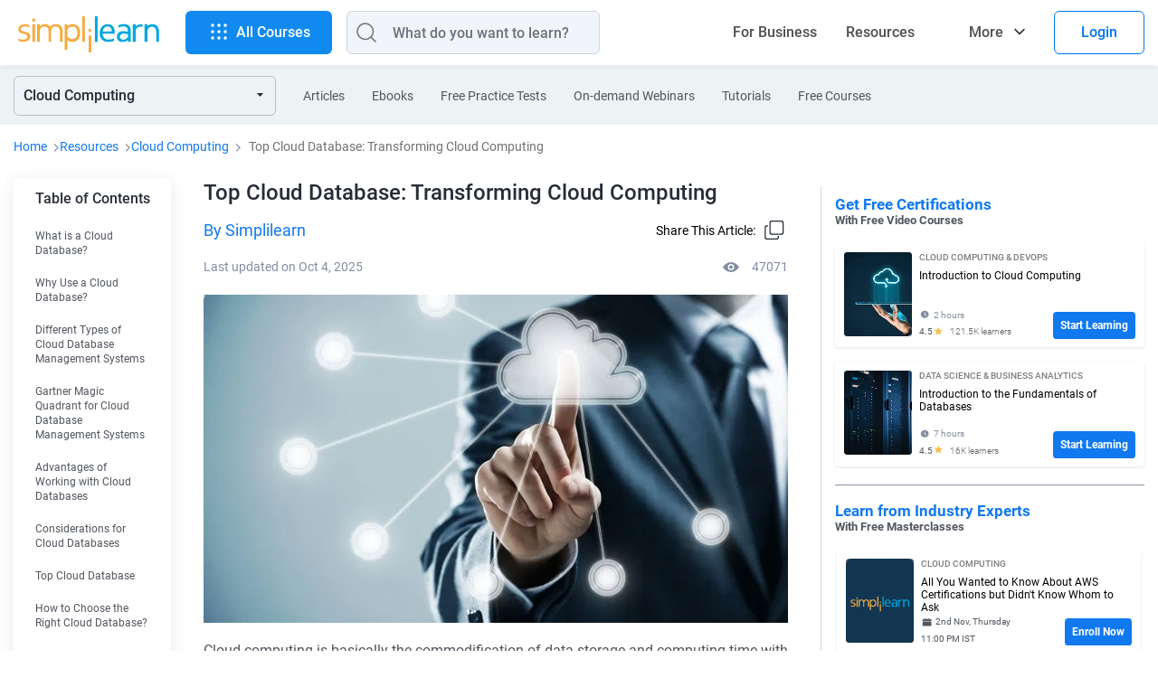

--- FILE ---
content_type: text/html
request_url: https://www.simplilearn.com/cloud-databases-across-the-globe-article
body_size: 137541
content:
<!DOCTYPE html><html xmlns="https://www.w3.org/1999/xhtml" dir="ltr" lang="en">
	<head>
	
	
	<!-- Global site tag (gtag.js) - Google Analytics 4 -->
    <script async src="https://www.googletagmanager.com/gtag/js?id=G-CG9EYRX7VL"></script>
    <script>
      window.dataLayer = window.dataLayer || [];
      function gtag(){dataLayer.push(arguments);}
      gtag('js', new Date());

      gtag('config', 'G-CG9EYRX7VL', {"site_speed_sample_rate":20,"transport_type":"beacon"});
      window.addEventListener('load', () => {
        var transport_type = 'xhr';
        if(typeof window.SLFunctions !== "undefined") {
          if(!window.SLFunctions.browser().isIE) {
            transport_type = 'beacon';
          }
        }
        var showGA4Logs = window.Config && window.Config.app && window.Config.app.printGaInConsole;

        if(showGA4Logs) {
          console.group('GA4 Configure');
          console.log('GA4 Transport Type', transport_type);
        }

        gtag('config', {
          'transport_type': "" + transport_type + "",
        });

        gtag('consent', 'default', {
          'ad_storage': "granted",
          'analytics_storage': "granted",
        });
        
        gtag('consent', 'default', {
          'ad_storage': "denied",
          'analytics_storage': "denied",
          'wait_for_update': 500,
          'region': ["GB","CH","AT","BE","BG","BQ","HR","CY","CZ","DK","EE","FI","FR","DE","GR","HU","IE","IT","LV","LT","LU","MT","NL","PL","PT","RO","MF","SK","SI","ES","SE"]
        });

        var commonEventData = {
          'page_type': window?.PAGE_TYPE ?? 'not set',
          'country': 'US',
        };
        var gaUserId = window?.user_params?.user_id;
        if (gaUserId) {
          commonEventData.user_id = gaUserId;
        }
        var pageLevelData = {"page_type":"FRS Article","product_name":"AWS Solutions Architect","product_id":670,"product_category_id":10,"product_category":"Cloud Computing & DevOps","frs_segment_id":32,"frs_segment_name":"Cloud Computing","frs_resource_type":"article","frs_resource_id":"5779e1ae0ffe09aa668b49fb","frs_resource_updated_date":"2025-10-05T08:56:14","frs_resource_name":"Top Cloud Database: Transforming Cloud Computing","frs_author_name":"Simplilearn","frs_resource_views":47071,"product_sku_type":"course","product_type":""};
        pageLevelData = JSON.parse(JSON.stringify(pageLevelData));
        if(pageLevelData) {
          commonEventData = Object.assign(commonEventData, pageLevelData);
        }

        gtag('set', commonEventData);
        window.commonEventData = commonEventData;
        window.pageLevelData = pageLevelData;

        if(showGA4Logs) {
          console.groupEnd();
        }
      });
    </script>
	
        <meta http-equiv="Content-Type" content="text/html; charset=UTF-8" />
        <meta http-equiv="X-UA-Compatible" content="IE=edge" />
        <title>Top Cloud Database: Transforming Cloud Computing</title>
        
        <link rel="dns-prefetch" href="https://stats.g.doubleclick.net/" />
        <link rel="dns-prefetch" href="https://www.google.com/" />
        <link rel="preconnect" href="https://js-agent.newrelic.com" />
        <link rel="preconnect" href="https://cdn.gumlet.com/" />
        
        <script type="text/javascript">
            var OneTrust = {
                geolocationResponse: {
                    countryCode: 'US'
                }
            };
            window.addEventListener("load", function() {
                var weDelay = window.CUSTOM_DELAY || window.pageLoadDelay || 0;
            if(!weDelay) {
                weDelay = (typeof PAGE_DELAY_CONFIG === "object" && !isNaN(PAGE_DELAY_CONFIG.we))?PAGE_DELAY_CONFIG.we:window.pageLoadDelay;
            }
                setTimeout(function() {
                    var scriptTag = document.createElement('script'); 
                    scriptTag.type = 'text/javascript';
                    scriptTag.async = true;
                    scriptTag.src = 'https://cdn.cookielaw.org/consent/969ace48-324e-44f4-8181-703a9c33f2f0/OtAutoBlock.js';
                    var scriptTag2 = document.createElement('script'); 
                    scriptTag2.type = 'text/javascript';
                    scriptTag2.async = true;
                    scriptTag2.setAttribute('data-domain-script', '969ace48-324e-44f4-8181-703a9c33f2f0');
                    scriptTag2.setAttribute('charset', 'UTF-8');
                    scriptTag2.src = 'https://cdn.cookielaw.org/scripttemplates/otSDKStub.js';
                    document.getElementsByTagName('head')[0].appendChild(scriptTag);
                    document.getElementsByTagName('head')[0].appendChild(scriptTag2);
                }, weDelay);
            });
        </script>
        <!-- OneTrust Cookies Consent Notice start for simplilearn.com -->
        
        <script type="text/javascript">
        function OptanonWrapper() { }
        </script>
        <!-- OneTrust Cookies Consent Notice end for simplilearn.com -->
        <script type="text/javascript">
  ;window.NREUM||(NREUM={});NREUM.init={distributed_tracing:{enabled:true},privacy:{cookies_enabled:true}};
  
  ;NREUM.loader_config={accountID:"2385653",trustKey:"2385653",agentID:"1688898368",licenseKey:"0d4c245767",applicationID:"351379365"};
  ;NREUM.info={beacon:"bam.nr-data.net",errorBeacon:"bam.nr-data.net",licenseKey:"0d4c245767",applicationID:"351379365",sa:1};
  ;/*! For license information please see nr-loader-spa-1.293.0.min.js.LICENSE.txt */
  (()=>{var e,t,r={8122:(e,t,r)=>{"use strict";r.d(t,{a:()=>i});var n=r(944);function i(e,t){try{if(!e||"object"!=typeof e)return(0,n.R)(3);if(!t||"object"!=typeof t)return(0,n.R)(4);const r=Object.create(Object.getPrototypeOf(t),Object.getOwnPropertyDescriptors(t)),o=0===Object.keys(r).length?e:r;for(let a in o)if(void 0!==e[a])try{if(null===e[a]){r[a]=null;continue}Array.isArray(e[a])&&Array.isArray(t[a])?r[a]=Array.from(new Set([...e[a],...t[a]])):"object"==typeof e[a]&&"object"==typeof t[a]?r[a]=i(e[a],t[a]):r[a]=e[a]}catch(e){r[a]||(0,n.R)(1,e)}return r}catch(e){(0,n.R)(2,e)}}},2555:(e,t,r)=>{"use strict";r.d(t,{D:()=>s,f:()=>a});var n=r(384),i=r(8122);const o={beacon:n.NT.beacon,errorBeacon:n.NT.errorBeacon,licenseKey:void 0,applicationID:void 0,sa:void 0,queueTime:void 0,applicationTime:void 0,ttGuid:void 0,user:void 0,account:void 0,product:void 0,extra:void 0,jsAttributes:{},userAttributes:void 0,atts:void 0,transactionName:void 0,tNamePlain:void 0};function a(e){try{return!!e.licenseKey&&!!e.errorBeacon&&!!e.applicationID}catch(e){return!1}}const s=e=>(0,i.a)(e,o)},9324:(e,t,r)=>{"use strict";r.d(t,{F3:()=>i,Xs:()=>o,Yq:()=>a,xv:()=>n});const n="1.293.0",i="PROD",o="CDN",a="^2.0.0-alpha.18"},6154:(e,t,r)=>{"use strict";r.d(t,{A4:()=>s,OF:()=>d,RI:()=>i,WN:()=>h,bv:()=>o,gm:()=>a,lR:()=>f,m:()=>u,mw:()=>c,sb:()=>l});var n=r(1863);const i="undefined"!=typeof window&&!!window.document,o="undefined"!=typeof WorkerGlobalScope&&("undefined"!=typeof self&&self instanceof WorkerGlobalScope&&self.navigator instanceof WorkerNavigator||"undefined"!=typeof globalThis&&globalThis instanceof WorkerGlobalScope&&globalThis.navigator instanceof WorkerNavigator),a=i?window:"undefined"!=typeof WorkerGlobalScope&&("undefined"!=typeof self&&self instanceof WorkerGlobalScope&&self||"undefined"!=typeof globalThis&&globalThis instanceof WorkerGlobalScope&&globalThis),s="complete"===a?.document?.readyState,c=Boolean("hidden"===a?.document?.visibilityState),u=""+a?.location,d=/iPad|iPhone|iPod/.test(a.navigator?.userAgent),l=d&&"undefined"==typeof SharedWorker,f=(()=>{const e=a.navigator?.userAgent?.match(/Firefox[/\s](\d+\.\d+)/);return Array.isArray(e)&&e.length>=2?+e[1]:0})(),h=Date.now()-(0,n.t)()},7295:(e,t,r)=>{"use strict";r.d(t,{Xv:()=>a,gX:()=>i,iW:()=>o});var n=[];function i(e){if(!e||o(e))return!1;if(0===n.length)return!0;for(var t=0;t<n.length;t++){var r=n[t];if("*"===r.hostname)return!1;if(s(r.hostname,e.hostname)&&c(r.pathname,e.pathname))return!1}return!0}function o(e){return void 0===e.hostname}function a(e){if(n=[],e&&e.length)for(var t=0;t<e.length;t++){let r=e[t];if(!r)continue;0===r.indexOf("http://")?r=r.substring(7):0===r.indexOf("https://")&&(r=r.substring(8));const i=r.indexOf("/");let o,a;i>0?(o=r.substring(0,i),a=r.substring(i)):(o=r,a="");let[s]=o.split(":");n.push({hostname:s,pathname:a})}}function s(e,t){return!(e.length>t.length)&&t.indexOf(e)===t.length-e.length}function c(e,t){return 0===e.indexOf("/")&&(e=e.substring(1)),0===t.indexOf("/")&&(t=t.substring(1)),""===e||e===t}},3241:(e,t,r)=>{"use strict";r.d(t,{W:()=>o});var n=r(6154);const i="newrelic";function o(e={}){try{n.gm.dispatchEvent(new CustomEvent(i,{detail:e}))}catch(e){}}},1687:(e,t,r)=>{"use strict";r.d(t,{Ak:()=>u,Ze:()=>f,x3:()=>d});var n=r(3241),i=r(7836),o=r(3606),a=r(860),s=r(2646);const c={};function u(e,t){const r={staged:!1,priority:a.P3[t]||0};l(e),c[e].get(t)||c[e].set(t,r)}function d(e,t){e&&c[e]&&(c[e].get(t)&&c[e].delete(t),p(e,t,!1),c[e].size&&h(e))}function l(e){if(!e)throw new Error("agentIdentifier required");c[e]||(c[e]=new Map)}function f(e="",t="feature",r=!1){if(l(e),!e||!c[e].get(t)||r)return p(e,t);c[e].get(t).staged=!0,h(e)}function h(e){const t=Array.from(c[e]);t.every((([e,t])=>t.staged))&&(t.sort(((e,t)=>e[1].priority-t[1].priority)),t.forEach((([t])=>{c[e].delete(t),p(e,t)})))}function p(e,t,r=!0){const a=e?i.ee.get(e):i.ee,c=o.i.handlers;if(!a.aborted&&a.backlog&&c){if((0,n.W)({agentIdentifier:e,type:"lifecycle",name:"drain",feature:t}),r){const e=a.backlog[t],r=c[t];if(r){for(let t=0;e&&t<e.length;++t)g(e[t],r);Object.entries(r).forEach((([e,t])=>{Object.values(t||{}).forEach((t=>{t[0]?.on&&t[0]?.context()instanceof s.y&&t[0].on(e,t[1])}))}))}}a.isolatedBacklog||delete c[t],a.backlog[t]=null,a.emit("drain-"+t,[])}}function g(e,t){var r=e[1];Object.values(t[r]||{}).forEach((t=>{var r=e[0];if(t[0]===r){var n=t[1],i=e[3],o=e[2];n.apply(i,o)}}))}},7836:(e,t,r)=>{"use strict";r.d(t,{P:()=>s,ee:()=>c});var n=r(384),i=r(8990),o=r(2646),a=r(5607);const s="nr@context:".concat(a.W),c=function e(t,r){var n={},a={},d={},l=!1;try{l=16===r.length&&u.initializedAgents?.[r]?.runtime.isolatedBacklog}catch(e){}var f={on:p,addEventListener:p,removeEventListener:function(e,t){var r=n[e];if(!r)return;for(var i=0;i<r.length;i++)r[i]===t&&r.splice(i,1)},emit:function(e,r,n,i,o){!1!==o&&(o=!0);if(c.aborted&&!i)return;t&&o&&t.emit(e,r,n);for(var s=h(n),u=g(e),d=u.length,l=0;l<d;l++)u[l].apply(s,r);var p=v()[a[e]];p&&p.push([f,e,r,s]);return s},get:m,listeners:g,context:h,buffer:function(e,t){const r=v();if(t=t||"feature",f.aborted)return;Object.entries(e||{}).forEach((([e,n])=>{a[n]=t,t in r||(r[t]=[])}))},abort:function(){f._aborted=!0,Object.keys(f.backlog).forEach((e=>{delete f.backlog[e]}))},isBuffering:function(e){return!!v()[a[e]]},debugId:r,backlog:l?{}:t&&"object"==typeof t.backlog?t.backlog:{},isolatedBacklog:l};return Object.defineProperty(f,"aborted",{get:()=>{let e=f._aborted||!1;return e||(t&&(e=t.aborted),e)}}),f;function h(e){return e&&e instanceof o.y?e:e?(0,i.I)(e,s,(()=>new o.y(s))):new o.y(s)}function p(e,t){n[e]=g(e).concat(t)}function g(e){return n[e]||[]}function m(t){return d[t]=d[t]||e(f,t)}function v(){return f.backlog}}(void 0,"globalEE"),u=(0,n.Zm)();u.ee||(u.ee=c)},2646:(e,t,r)=>{"use strict";r.d(t,{y:()=>n});class n{constructor(e){this.contextId=e}}},9908:(e,t,r)=>{"use strict";r.d(t,{d:()=>n,p:()=>i});var n=r(7836).ee.get("handle");function i(e,t,r,i,o){o?(o.buffer([e],i),o.emit(e,t,r)):(n.buffer([e],i),n.emit(e,t,r))}},3606:(e,t,r)=>{"use strict";r.d(t,{i:()=>o});var n=r(9908);o.on=a;var i=o.handlers={};function o(e,t,r,o){a(o||n.d,i,e,t,r)}function a(e,t,r,i,o){o||(o="feature"),e||(e=n.d);var a=t[o]=t[o]||{};(a[r]=a[r]||[]).push([e,i])}},3878:(e,t,r)=>{"use strict";function n(e,t){return{capture:e,passive:!1,signal:t}}function i(e,t,r=!1,i){window.addEventListener(e,t,n(r,i))}function o(e,t,r=!1,i){document.addEventListener(e,t,n(r,i))}r.d(t,{DD:()=>o,jT:()=>n,sp:()=>i})},5607:(e,t,r)=>{"use strict";r.d(t,{W:()=>n});const n=(0,r(9566).bz)()},9566:(e,t,r)=>{"use strict";r.d(t,{LA:()=>s,ZF:()=>c,bz:()=>a,el:()=>u});var n=r(6154);const i="xxxxxxxx-xxxx-4xxx-yxxx-xxxxxxxxxxxx";function o(e,t){return e?15&e[t]:16*Math.random()|0}function a(){const e=n.gm?.crypto||n.gm?.msCrypto;let t,r=0;return e&&e.getRandomValues&&(t=e.getRandomValues(new Uint8Array(30))),i.split("").map((e=>"x"===e?o(t,r++).toString(16):"y"===e?(3&o()|8).toString(16):e)).join("")}function s(e){const t=n.gm?.crypto||n.gm?.msCrypto;let r,i=0;t&&t.getRandomValues&&(r=t.getRandomValues(new Uint8Array(e)));const a=[];for(var s=0;s<e;s++)a.push(o(r,i++).toString(16));return a.join("")}function c(){return s(16)}function u(){return s(32)}},2614:(e,t,r)=>{"use strict";r.d(t,{BB:()=>a,H3:()=>n,g:()=>u,iL:()=>c,tS:()=>s,uh:()=>i,wk:()=>o});const n="NRBA",i="SESSION",o=144e5,a=18e5,s={STARTED:"session-started",PAUSE:"session-pause",RESET:"session-reset",RESUME:"session-resume",UPDATE:"session-update"},c={SAME_TAB:"same-tab",CROSS_TAB:"cross-tab"},u={OFF:0,FULL:1,ERROR:2}},1863:(e,t,r)=>{"use strict";function n(){return Math.floor(performance.now())}r.d(t,{t:()=>n})},7485:(e,t,r)=>{"use strict";r.d(t,{D:()=>i});var n=r(6154);function i(e){if(0===(e||"").indexOf("data:"))return{protocol:"data"};try{const t=new URL(e,location.href),r={port:t.port,hostname:t.hostname,pathname:t.pathname,search:t.search,protocol:t.protocol.slice(0,t.protocol.indexOf(":")),sameOrigin:t.protocol===n.gm?.location?.protocol&&t.host===n.gm?.location?.host};return r.port&&""!==r.port||("http:"===t.protocol&&(r.port="80"),"https:"===t.protocol&&(r.port="443")),r.pathname&&""!==r.pathname?r.pathname.startsWith("/")||(r.pathname="/".concat(r.pathname)):r.pathname="/",r}catch(e){return{}}}},944:(e,t,r)=>{"use strict";r.d(t,{R:()=>i});var n=r(3241);function i(e,t){"function"==typeof console.debug&&(console.debug("New Relic Warning: https://github.com/newrelic/newrelic-browser-agent/blob/main/docs/warning-codes.md#".concat(e),t),(0,n.W)({agentIdentifier:null,drained:null,type:"data",name:"warn",feature:"warn",data:{code:e,secondary:t}}))}},5701:(e,t,r)=>{"use strict";r.d(t,{B:()=>o,t:()=>a});var n=r(3241);const i=new Set,o={};function a(e,t){const r=t.agentIdentifier;o[r]??={},e&&"object"==typeof e&&(i.has(r)||(t.ee.emit("rumresp",[e]),o[r]=e,i.add(r),(0,n.W)({agentIdentifier:r,loaded:!0,drained:!0,type:"lifecycle",name:"load",feature:void 0,data:e})))}},8990:(e,t,r)=>{"use strict";r.d(t,{I:()=>i});var n=Object.prototype.hasOwnProperty;function i(e,t,r){if(n.call(e,t))return e[t];var i=r();if(Object.defineProperty&&Object.keys)try{return Object.defineProperty(e,t,{value:i,writable:!0,enumerable:!1}),i}catch(e){}return e[t]=i,i}},6389:(e,t,r)=>{"use strict";function n(e,t=500,r={}){const n=r?.leading||!1;let i;return(...r)=>{n&&void 0===i&&(e.apply(this,r),i=setTimeout((()=>{i=clearTimeout(i)}),t)),n||(clearTimeout(i),i=setTimeout((()=>{e.apply(this,r)}),t))}}function i(e){let t=!1;return(...r)=>{t||(t=!0,e.apply(this,r))}}r.d(t,{J:()=>i,s:()=>n})},3304:(e,t,r)=>{"use strict";r.d(t,{A:()=>o});var n=r(7836);const i=()=>{const e=new WeakSet;return(t,r)=>{if("object"==typeof r&&null!==r){if(e.has(r))return;e.add(r)}return r}};function o(e){try{return JSON.stringify(e,i())??""}catch(e){try{n.ee.emit("internal-error",[e])}catch(e){}return""}}},3496:(e,t,r)=>{"use strict";function n(e){return!e||!(!e.licenseKey||!e.applicationID)}function i(e,t){return!e||e.licenseKey===t.info.licenseKey&&e.applicationID===t.info.applicationID}r.d(t,{A:()=>i,I:()=>n})},5289:(e,t,r)=>{"use strict";r.d(t,{GG:()=>o,Qr:()=>s,sB:()=>a});var n=r(3878);function i(){return"undefined"==typeof document||"complete"===document.readyState}function o(e,t){if(i())return e();(0,n.sp)("load",e,t)}function a(e){if(i())return e();(0,n.DD)("DOMContentLoaded",e)}function s(e){if(i())return e();(0,n.sp)("popstate",e)}},384:(e,t,r)=>{"use strict";r.d(t,{NT:()=>o,US:()=>u,Zm:()=>a,bQ:()=>c,dV:()=>s,pV:()=>d});var n=r(6154),i=r(1863);const o={beacon:"bam.nr-data.net",errorBeacon:"bam.nr-data.net"};function a(){return n.gm.NREUM||(n.gm.NREUM={}),void 0===n.gm.newrelic&&(n.gm.newrelic=n.gm.NREUM),n.gm.NREUM}function s(){let e=a();return e.o||(e.o={ST:n.gm.setTimeout,SI:n.gm.setImmediate,CT:n.gm.clearTimeout,XHR:n.gm.XMLHttpRequest,REQ:n.gm.Request,EV:n.gm.Event,PR:n.gm.Promise,MO:n.gm.MutationObserver,FETCH:n.gm.fetch,WS:n.gm.WebSocket}),e}function c(e,t){let r=a();r.initializedAgents??={},t.initializedAt={ms:(0,i.t)(),date:new Date},r.initializedAgents[e]=t}function u(e,t){a()[e]=t}function d(){return function(){let e=a();const t=e.info||{};e.info={beacon:o.beacon,errorBeacon:o.errorBeacon,...t}}(),function(){let e=a();const t=e.init||{};e.init={...t}}(),s(),function(){let e=a();const t=e.loader_config||{};e.loader_config={...t}}(),a()}},2843:(e,t,r)=>{"use strict";r.d(t,{u:()=>i});var n=r(3878);function i(e,t=!1,r,i){(0,n.DD)("visibilitychange",(function(){if(t)return void("hidden"===document.visibilityState&&e());e(document.visibilityState)}),r,i)}},8139:(e,t,r)=>{"use strict";r.d(t,{u:()=>f});var n=r(7836),i=r(3434),o=r(8990),a=r(6154);const s={},c=a.gm.XMLHttpRequest,u="addEventListener",d="removeEventListener",l="nr@wrapped:".concat(n.P);function f(e){var t=function(e){return(e||n.ee).get("events")}(e);if(s[t.debugId]++)return t;s[t.debugId]=1;var r=(0,i.YM)(t,!0);function f(e){r.inPlace(e,[u,d],"-",p)}function p(e,t){return e[1]}return"getPrototypeOf"in Object&&(a.RI&&h(document,f),c&&h(c.prototype,f),h(a.gm,f)),t.on(u+"-start",(function(e,t){var n=e[1];if(null!==n&&("function"==typeof n||"object"==typeof n)){var i=(0,o.I)(n,l,(function(){var e={object:function(){if("function"!=typeof n.handleEvent)return;return n.handleEvent.apply(n,arguments)},function:n}[typeof n];return e?r(e,"fn-",null,e.name||"anonymous"):n}));this.wrapped=e[1]=i}})),t.on(d+"-start",(function(e){e[1]=this.wrapped||e[1]})),t}function h(e,t,...r){let n=e;for(;"object"==typeof n&&!Object.prototype.hasOwnProperty.call(n,u);)n=Object.getPrototypeOf(n);n&&t(n,...r)}},3434:(e,t,r)=>{"use strict";r.d(t,{Jt:()=>o,YM:()=>c});var n=r(7836),i=r(5607);const o="nr@original:".concat(i.W);var a=Object.prototype.hasOwnProperty,s=!1;function c(e,t){return e||(e=n.ee),r.inPlace=function(e,t,n,i,o){n||(n="");const a="-"===n.charAt(0);for(let s=0;s<t.length;s++){const c=t[s],u=e[c];d(u)||(e[c]=r(u,a?c+n:n,i,c,o))}},r.flag=o,r;function r(t,r,n,s,c){return d(t)?t:(r||(r=""),nrWrapper[o]=t,function(e,t,r){if(Object.defineProperty&&Object.keys)try{return Object.keys(e).forEach((function(r){Object.defineProperty(t,r,{get:function(){return e[r]},set:function(t){return e[r]=t,t}})})),t}catch(e){u([e],r)}for(var n in e)a.call(e,n)&&(t[n]=e[n])}(t,nrWrapper,e),nrWrapper);function nrWrapper(){var o,a,d,l;let f;try{a=this,o=[...arguments],d="function"==typeof n?n(o,a):n||{}}catch(t){u([t,"",[o,a,s],d],e)}i(r+"start",[o,a,s],d,c);const h=performance.now();let p=h;try{return l=t.apply(a,o),p=performance.now(),l}catch(e){throw p=performance.now(),i(r+"err",[o,a,e],d,c),f=e,f}finally{const e=p-h,t={duration:e,isLongTask:e>=50,methodName:s,thrownError:f};t.isLongTask&&i("long-task",[t],d,c),i(r+"end",[o,a,l,t],d,c)}}}function i(r,n,i,o){if(!s||t){var a=s;s=!0;try{e.emit(r,n,i,t,o)}catch(t){u([t,r,n,i],e)}s=a}}}function u(e,t){t||(t=n.ee);try{t.emit("internal-error",e)}catch(e){}}function d(e){return!(e&&"function"==typeof e&&e.apply&&!e[o])}},9300:(e,t,r)=>{"use strict";r.d(t,{T:()=>n});const n=r(860).K7.ajax},3333:(e,t,r)=>{"use strict";r.d(t,{$v:()=>u,TZ:()=>n,Zp:()=>i,kd:()=>c,mq:()=>s,nf:()=>a,qN:()=>o});const n=r(860).K7.genericEvents,i=["auxclick","click","copy","keydown","paste","scrollend"],o=["focus","blur"],a=4,s=1e3,c=["PageAction","UserAction","BrowserPerformance"],u={MARKS:"experimental.marks",MEASURES:"experimental.measures",RESOURCES:"experimental.resources"}},6774:(e,t,r)=>{"use strict";r.d(t,{T:()=>n});const n=r(860).K7.jserrors},993:(e,t,r)=>{"use strict";r.d(t,{A$:()=>o,ET:()=>a,TZ:()=>s,p_:()=>i});var n=r(860);const i={ERROR:"ERROR",WARN:"WARN",INFO:"INFO",DEBUG:"DEBUG",TRACE:"TRACE"},o={OFF:0,ERROR:1,WARN:2,INFO:3,DEBUG:4,TRACE:5},a="log",s=n.K7.logging},3785:(e,t,r)=>{"use strict";r.d(t,{R:()=>c,b:()=>u});var n=r(9908),i=r(1863),o=r(860),a=r(8154),s=r(993);function c(e,t,r={},c=s.p_.INFO,u,d=(0,i.t)()){(0,n.p)(a.xV,["API/logging/".concat(c.toLowerCase(),"/called")],void 0,o.K7.metrics,e),(0,n.p)(s.ET,[d,t,r,c,u],void 0,o.K7.logging,e)}function u(e){return"string"==typeof e&&Object.values(s.p_).some((t=>t===e.toUpperCase().trim()))}},8154:(e,t,r)=>{"use strict";r.d(t,{z_:()=>o,XG:()=>s,TZ:()=>n,rs:()=>i,xV:()=>a});r(6154),r(9566),r(384);const n=r(860).K7.metrics,i="sm",o="cm",a="storeSupportabilityMetrics",s="storeEventMetrics"},6630:(e,t,r)=>{"use strict";r.d(t,{T:()=>n});const n=r(860).K7.pageViewEvent},782:(e,t,r)=>{"use strict";r.d(t,{T:()=>n});const n=r(860).K7.pageViewTiming},6344:(e,t,r)=>{"use strict";r.d(t,{BB:()=>d,G4:()=>o,Qb:()=>l,TZ:()=>i,Ug:()=>a,_s:()=>s,bc:()=>u,yP:()=>c});var n=r(2614);const i=r(860).K7.sessionReplay,o={RECORD:"recordReplay",PAUSE:"pauseReplay",ERROR_DURING_REPLAY:"errorDuringReplay"},a=.12,s={DomContentLoaded:0,Load:1,FullSnapshot:2,IncrementalSnapshot:3,Meta:4,Custom:5},c={[n.g.ERROR]:15e3,[n.g.FULL]:3e5,[n.g.OFF]:0},u={RESET:{message:"Session was reset",sm:"Reset"},IMPORT:{message:"Recorder failed to import",sm:"Import"},TOO_MANY:{message:"429: Too Many Requests",sm:"Too-Many"},TOO_BIG:{message:"Payload was too large",sm:"Too-Big"},CROSS_TAB:{message:"Session Entity was set to OFF on another tab",sm:"Cross-Tab"},ENTITLEMENTS:{message:"Session Replay is not allowed and will not be started",sm:"Entitlement"}},d=5e3,l={API:"api"}},5270:(e,t,r)=>{"use strict";r.d(t,{Aw:()=>s,CT:()=>c,SR:()=>a,rF:()=>u});var n=r(384),i=r(7767),o=r(6154);function a(e){return!!(0,n.dV)().o.MO&&(0,i.V)(e)&&!0===e?.session_trace.enabled}function s(e){return!0===e?.session_replay.preload&&a(e)}function c(e,t){const r=t.correctAbsoluteTimestamp(e);return{originalTimestamp:e,correctedTimestamp:r,timestampDiff:e-r,originTime:o.WN,correctedOriginTime:t.correctedOriginTime,originTimeDiff:Math.floor(o.WN-t.correctedOriginTime)}}function u(e,t){try{if("string"==typeof t?.type){if("password"===t.type.toLowerCase())return"*".repeat(e?.length||0);if(void 0!==t?.dataset?.nrUnmask||t?.classList?.contains("nr-unmask"))return e}}catch(e){}return"string"==typeof e?e.replace(/[\S]/g,"*"):"*".repeat(e?.length||0)}},3738:(e,t,r)=>{"use strict";r.d(t,{He:()=>i,Kp:()=>s,Lc:()=>u,Rz:()=>d,TZ:()=>n,bD:()=>o,d3:()=>a,jx:()=>l,uP:()=>c});const n=r(860).K7.sessionTrace,i="bstResource",o="resource",a="-start",s="-end",c="fn"+a,u="fn"+s,d="pushState",l=1e3},3962:(e,t,r)=>{"use strict";r.d(t,{AM:()=>o,O2:()=>c,Qu:()=>u,TZ:()=>s,ih:()=>d,pP:()=>a,tC:()=>i});var n=r(860);const i=["click","keydown","submit","popstate"],o="api",a="initialPageLoad",s=n.K7.softNav,c={INITIAL_PAGE_LOAD:"",ROUTE_CHANGE:1,UNSPECIFIED:2},u={INTERACTION:1,AJAX:2,CUSTOM_END:3,CUSTOM_TRACER:4},d={IP:"in progress",FIN:"finished",CAN:"cancelled"}},7378:(e,t,r)=>{"use strict";r.d(t,{$p:()=>x,BR:()=>b,Kp:()=>R,L3:()=>y,Lc:()=>c,NC:()=>o,SG:()=>d,TZ:()=>i,U6:()=>p,UT:()=>m,d3:()=>w,dT:()=>f,e5:()=>A,gx:()=>v,l9:()=>l,oW:()=>h,op:()=>g,rw:()=>u,tH:()=>E,uP:()=>s,wW:()=>T,xq:()=>a});var n=r(384);const i=r(860).K7.spa,o=["click","submit","keypress","keydown","keyup","change"],a=999,s="fn-start",c="fn-end",u="cb-start",d="api-ixn-",l="remaining",f="interaction",h="spaNode",p="jsonpNode",g="fetch-start",m="fetch-done",v="fetch-body-",b="jsonp-end",y=(0,n.dV)().o.ST,w="-start",R="-end",x="-body",T="cb"+R,A="jsTime",E="fetch"},4234:(e,t,r)=>{"use strict";r.d(t,{W:()=>o});var n=r(7836),i=r(1687);class o{constructor(e,t){this.agentIdentifier=e,this.ee=n.ee.get(e),this.featureName=t,this.blocked=!1}deregisterDrain(){(0,i.x3)(this.agentIdentifier,this.featureName)}}},7767:(e,t,r)=>{"use strict";r.d(t,{V:()=>i});var n=r(6154);const i=e=>n.RI&&!0===e?.privacy.cookies_enabled},1741:(e,t,r)=>{"use strict";r.d(t,{W:()=>o});var n=r(944),i=r(4261);class o{#e(e,...t){if(this[e]!==o.prototype[e])return this[e](...t);(0,n.R)(35,e)}addPageAction(e,t){return this.#e(i.hG,e,t)}register(e){return this.#e(i.eY,e)}recordCustomEvent(e,t){return this.#e(i.fF,e,t)}setPageViewName(e,t){return this.#e(i.Fw,e,t)}setCustomAttribute(e,t,r){return this.#e(i.cD,e,t,r)}noticeError(e,t){return this.#e(i.o5,e,t)}setUserId(e){return this.#e(i.Dl,e)}setApplicationVersion(e){return this.#e(i.nb,e)}setErrorHandler(e){return this.#e(i.bt,e)}addRelease(e,t){return this.#e(i.k6,e,t)}log(e,t){return this.#e(i.$9,e,t)}start(){return this.#e(i.d3)}finished(e){return this.#e(i.BL,e)}recordReplay(){return this.#e(i.CH)}pauseReplay(){return this.#e(i.Tb)}addToTrace(e){return this.#e(i.U2,e)}setCurrentRouteName(e){return this.#e(i.PA,e)}interaction(){return this.#e(i.dT)}wrapLogger(e,t,r){return this.#e(i.Wb,e,t,r)}measure(e,t){return this.#e(i.V1,e,t)}}},4261:(e,t,r)=>{"use strict";r.d(t,{$9:()=>d,BL:()=>c,CH:()=>p,Dl:()=>R,Fw:()=>w,PA:()=>v,Pl:()=>n,Tb:()=>f,U2:()=>a,V1:()=>A,Wb:()=>T,bt:()=>y,cD:()=>b,d3:()=>x,dT:()=>u,eY:()=>g,fF:()=>h,hG:()=>o,hw:()=>i,k6:()=>s,nb:()=>m,o5:()=>l});const n="api-",i=n+"ixn-",o="addPageAction",a="addToTrace",s="addRelease",c="finished",u="interaction",d="log",l="noticeError",f="pauseReplay",h="recordCustomEvent",p="recordReplay",g="register",m="setApplicationVersion",v="setCurrentRouteName",b="setCustomAttribute",y="setErrorHandler",w="setPageViewName",R="setUserId",x="start",T="wrapLogger",A="measure"},5205:(e,t,r)=>{"use strict";r.d(t,{j:()=>S});var n=r(384),i=r(1741);var o=r(2555),a=r(3333);const s=e=>{if(!e||"string"!=typeof e)return!1;try{document.createDocumentFragment().querySelector(e)}catch{return!1}return!0};var c=r(2614),u=r(944),d=r(8122);const l="[data-nr-mask]",f=e=>(0,d.a)(e,(()=>{const e={feature_flags:[],experimental:{marks:!1,measures:!1,resources:!1},mask_selector:"*",block_selector:"[data-nr-block]",mask_input_options:{color:!1,date:!1,"datetime-local":!1,email:!1,month:!1,number:!1,range:!1,search:!1,tel:!1,text:!1,time:!1,url:!1,week:!1,textarea:!1,select:!1,password:!0}};return{ajax:{deny_list:void 0,block_internal:!0,enabled:!0,autoStart:!0},api:{allow_registered_children:!0,duplicate_registered_data:!1},distributed_tracing:{enabled:void 0,exclude_newrelic_header:void 0,cors_use_newrelic_header:void 0,cors_use_tracecontext_headers:void 0,allowed_origins:void 0},get feature_flags(){return e.feature_flags},set feature_flags(t){e.feature_flags=t},generic_events:{enabled:!0,autoStart:!0},harvest:{interval:30},jserrors:{enabled:!0,autoStart:!0},logging:{enabled:!0,autoStart:!0},metrics:{enabled:!0,autoStart:!0},obfuscate:void 0,page_action:{enabled:!0},page_view_event:{enabled:!0,autoStart:!0},page_view_timing:{enabled:!0,autoStart:!0},performance:{get capture_marks(){return e.feature_flags.includes(a.$v.MARKS)||e.experimental.marks},set capture_marks(t){e.experimental.marks=t},get capture_measures(){return e.feature_flags.includes(a.$v.MEASURES)||e.experimental.measures},set capture_measures(t){e.experimental.measures=t},capture_detail:!0,resources:{get enabled(){return e.feature_flags.includes(a.$v.RESOURCES)||e.experimental.resources},set enabled(t){e.experimental.resources=t},asset_types:[],first_party_domains:[],ignore_newrelic:!0}},privacy:{cookies_enabled:!0},proxy:{assets:void 0,beacon:void 0},session:{expiresMs:c.wk,inactiveMs:c.BB},session_replay:{autoStart:!0,enabled:!1,preload:!1,sampling_rate:10,error_sampling_rate:100,collect_fonts:!1,inline_images:!1,fix_stylesheets:!0,mask_all_inputs:!0,get mask_text_selector(){return e.mask_selector},set mask_text_selector(t){s(t)?e.mask_selector="".concat(t,",").concat(l):""===t||null===t?e.mask_selector=l:(0,u.R)(5,t)},get block_class(){return"nr-block"},get ignore_class(){return"nr-ignore"},get mask_text_class(){return"nr-mask"},get block_selector(){return e.block_selector},set block_selector(t){s(t)?e.block_selector+=",".concat(t):""!==t&&(0,u.R)(6,t)},get mask_input_options(){return e.mask_input_options},set mask_input_options(t){t&&"object"==typeof t?e.mask_input_options={...t,password:!0}:(0,u.R)(7,t)}},session_trace:{enabled:!0,autoStart:!0},soft_navigations:{enabled:!0,autoStart:!0},spa:{enabled:!0,autoStart:!0},ssl:void 0,user_actions:{enabled:!0,elementAttributes:["id","className","tagName","type"]}}})());var h=r(6154),p=r(9324);let g=0;const m={buildEnv:p.F3,distMethod:p.Xs,version:p.xv,originTime:h.WN},v={appMetadata:{},customTransaction:void 0,denyList:void 0,disabled:!1,entityManager:void 0,harvester:void 0,isolatedBacklog:!1,isRecording:!1,loaderType:void 0,maxBytes:3e4,obfuscator:void 0,onerror:void 0,ptid:void 0,releaseIds:{},session:void 0,timeKeeper:void 0,get harvestCount(){return++g}},b=e=>{const t=(0,d.a)(e,v),r=Object.keys(m).reduce(((e,t)=>(e[t]={value:m[t],writable:!1,configurable:!0,enumerable:!0},e)),{});return Object.defineProperties(t,r)};var y=r(5701);const w=e=>{const t=e.startsWith("http");e+="/",r.p=t?e:"https://"+e};var R=r(7836),x=r(3241);const T={accountID:void 0,trustKey:void 0,agentID:void 0,licenseKey:void 0,applicationID:void 0,xpid:void 0},A=e=>(0,d.a)(e,T),E=new Set;function S(e,t={},r,a){let{init:s,info:c,loader_config:u,runtime:d={},exposed:l=!0}=t;if(!c){const e=(0,n.pV)();s=e.init,c=e.info,u=e.loader_config}e.init=f(s||{}),e.loader_config=A(u||{}),c.jsAttributes??={},h.bv&&(c.jsAttributes.isWorker=!0),e.info=(0,o.D)(c);const p=e.init,g=[c.beacon,c.errorBeacon];E.has(e.agentIdentifier)||(p.proxy.assets&&(w(p.proxy.assets),g.push(p.proxy.assets)),p.proxy.beacon&&g.push(p.proxy.beacon),function(e){const t=(0,n.pV)();Object.getOwnPropertyNames(i.W.prototype).forEach((r=>{const n=i.W.prototype[r];if("function"!=typeof n||"constructor"===n)return;let o=t[r];e[r]&&!1!==e.exposed&&"micro-agent"!==e.runtime?.loaderType&&(t[r]=(...t)=>{const n=e[r](...t);return o?o(...t):n})}))}(e),(0,n.US)("activatedFeatures",y.B),e.runSoftNavOverSpa&&=!0===p.soft_navigations.enabled&&p.feature_flags.includes("soft_nav")),d.denyList=[...p.ajax.deny_list||[],...p.ajax.block_internal?g:[]],d.ptid=e.agentIdentifier,d.loaderType=r,e.runtime=b(d),E.has(e.agentIdentifier)||(e.ee=R.ee.get(e.agentIdentifier),e.exposed=l,(0,x.W)({agentIdentifier:e.agentIdentifier,drained:!!y.B?.[e.agentIdentifier],type:"lifecycle",name:"initialize",feature:void 0,data:e.config})),E.add(e.agentIdentifier)}},8374:(e,t,r)=>{r.nc=(()=>{try{return document?.currentScript?.nonce}catch(e){}return""})()},860:(e,t,r)=>{"use strict";r.d(t,{$J:()=>d,K7:()=>c,P3:()=>u,XX:()=>i,Yy:()=>s,df:()=>o,qY:()=>n,v4:()=>a});const n="events",i="jserrors",o="browser/blobs",a="rum",s="browser/logs",c={ajax:"ajax",genericEvents:"generic_events",jserrors:i,logging:"logging",metrics:"metrics",pageAction:"page_action",pageViewEvent:"page_view_event",pageViewTiming:"page_view_timing",sessionReplay:"session_replay",sessionTrace:"session_trace",softNav:"soft_navigations",spa:"spa"},u={[c.pageViewEvent]:1,[c.pageViewTiming]:2,[c.metrics]:3,[c.jserrors]:4,[c.spa]:5,[c.ajax]:6,[c.sessionTrace]:7,[c.softNav]:8,[c.sessionReplay]:9,[c.logging]:10,[c.genericEvents]:11},d={[c.pageViewEvent]:a,[c.pageViewTiming]:n,[c.ajax]:n,[c.spa]:n,[c.softNav]:n,[c.metrics]:i,[c.jserrors]:i,[c.sessionTrace]:o,[c.sessionReplay]:o,[c.logging]:s,[c.genericEvents]:"ins"}}},n={};function i(e){var t=n[e];if(void 0!==t)return t.exports;var o=n[e]={exports:{}};return r[e](o,o.exports,i),o.exports}i.m=r,i.d=(e,t)=>{for(var r in t)i.o(t,r)&&!i.o(e,r)&&Object.defineProperty(e,r,{enumerable:!0,get:t[r]})},i.f={},i.e=e=>Promise.all(Object.keys(i.f).reduce(((t,r)=>(i.f[r](e,t),t)),[])),i.u=e=>({212:"nr-spa-compressor",249:"nr-spa-recorder",478:"nr-spa"}[e]+"-1.293.0.min.js"),i.o=(e,t)=>Object.prototype.hasOwnProperty.call(e,t),e={},t="NRBA-1.293.0.PROD:",i.l=(r,n,o,a)=>{if(e[r])e[r].push(n);else{var s,c;if(void 0!==o)for(var u=document.getElementsByTagName("script"),d=0;d<u.length;d++){var l=u[d];if(l.getAttribute("src")==r||l.getAttribute("data-webpack")==t+o){s=l;break}}if(!s){c=!0;var f={478:"sha512-cEmCt/vG1anp3Npyuxwqcxqvx31FELkFrcLe6DJfvgis9d0YgKwX9/w90OQeoxYwWm4WLTxEpgIMR26NRroZwg==",249:"sha512-Wf8L4Tf/x6L4EHJaY6phnsZAgR7A/do7bPghfQXmosP4aSTn964TgjYKN+kdwsU9grVvyppZ4a3hCAX2HE05OA==",212:"sha512-Q/Dh/Hp0TZ2E9Rgmfnw7GzPv//tf9F0XdDVdzRHO7/6DZI/XD0X4mguKk9zdQ/7xEbFvtWaUHJtYL0itkZBkGg=="};(s=document.createElement("script")).charset="utf-8",s.timeout=120,i.nc&&s.setAttribute("nonce",i.nc),s.setAttribute("data-webpack",t+o),s.src=r,0!==s.src.indexOf(window.location.origin+"/")&&(s.crossOrigin="anonymous"),f[a]&&(s.integrity=f[a])}e[r]=[n];var h=(t,n)=>{s.onerror=s.onload=null,clearTimeout(p);var i=e[r];if(delete e[r],s.parentNode&&s.parentNode.removeChild(s),i&&i.forEach((e=>e(n))),t)return t(n)},p=setTimeout(h.bind(null,void 0,{type:"timeout",target:s}),12e4);s.onerror=h.bind(null,s.onerror),s.onload=h.bind(null,s.onload),c&&document.head.appendChild(s)}},i.r=e=>{"undefined"!=typeof Symbol&&Symbol.toStringTag&&Object.defineProperty(e,Symbol.toStringTag,{value:"Module"}),Object.defineProperty(e,"__esModule",{value:!0})},i.p="https://js-agent.newrelic.com/",(()=>{var e={38:0,788:0};i.f.j=(t,r)=>{var n=i.o(e,t)?e[t]:void 0;if(0!==n)if(n)r.push(n[2]);else{var o=new Promise(((r,i)=>n=e[t]=[r,i]));r.push(n[2]=o);var a=i.p+i.u(t),s=new Error;i.l(a,(r=>{if(i.o(e,t)&&(0!==(n=e[t])&&(e[t]=void 0),n)){var o=r&&("load"===r.type?"missing":r.type),a=r&&r.target&&r.target.src;s.message="Loading chunk "+t+" failed.\n("+o+": "+a+")",s.name="ChunkLoadError",s.type=o,s.request=a,n[1](s)}}),"chunk-"+t,t)}};var t=(t,r)=>{var n,o,[a,s,c]=r,u=0;if(a.some((t=>0!==e[t]))){for(n in s)i.o(s,n)&&(i.m[n]=s[n]);if(c)c(i)}for(t&&t(r);u<a.length;u++)o=a[u],i.o(e,o)&&e[o]&&e[o][0](),e[o]=0},r=self["webpackChunk:NRBA-1.293.0.PROD"]=self["webpackChunk:NRBA-1.293.0.PROD"]||[];r.forEach(t.bind(null,0)),r.push=t.bind(null,r.push.bind(r))})(),(()=>{"use strict";i(8374);var e=i(9566),t=i(1741);class r extends t.W{agentIdentifier=(0,e.LA)(16)}var n=i(860);const o=Object.values(n.K7);var a=i(5205);var s=i(9908),c=i(1863),u=i(4261),d=i(3241),l=i(944),f=i(5701),h=i(8154);function p(e,t,i,o){const a=o||i;!a||a[e]&&a[e]!==r.prototype[e]||(a[e]=function(){(0,s.p)(h.xV,["API/"+e+"/called"],void 0,n.K7.metrics,i.ee),(0,d.W)({agentIdentifier:i.agentIdentifier,drained:!!f.B?.[i.agentIdentifier],type:"data",name:"api",feature:u.Pl+e,data:{}});try{return t.apply(this,arguments)}catch(e){(0,l.R)(23,e)}})}function g(e,t,r,n,i){const o=e.info;null===r?delete o.jsAttributes[t]:o.jsAttributes[t]=r,(i||null===r)&&(0,s.p)(u.Pl+n,[(0,c.t)(),t,r],void 0,"session",e.ee)}var m=i(1687),v=i(4234),b=i(5289),y=i(6154),w=i(5270),R=i(7767),x=i(6389);class T extends v.W{constructor(e,t){super(e.agentIdentifier,t),this.abortHandler=void 0,this.featAggregate=void 0,this.onAggregateImported=void 0,this.deferred=Promise.resolve(),!1===e.init[this.featureName].autoStart?this.deferred=new Promise(((t,r)=>{this.ee.on("manual-start-all",(0,x.J)((()=>{(0,m.Ak)(e.agentIdentifier,this.featureName),t()})))})):(0,m.Ak)(e.agentIdentifier,t)}importAggregator(e,t,r={}){if(this.featAggregate)return;let o;this.onAggregateImported=new Promise((e=>{o=e}));const a=async()=>{let a;await this.deferred;try{if((0,R.V)(e.init)){const{setupAgentSession:t}=await i.e(478).then(i.bind(i,6526));a=t(e)}}catch(e){(0,l.R)(20,e),this.ee.emit("internal-error",[e]),this.featureName===n.K7.sessionReplay&&this.abortHandler?.()}try{if(!this.#t(this.featureName,a,e.init))return(0,m.Ze)(this.agentIdentifier,this.featureName),void o(!1);const{Aggregate:n}=await t();this.featAggregate=new n(e,r),e.runtime.harvester.initializedAggregates.push(this.featAggregate),o(!0)}catch(e){(0,l.R)(34,e),this.abortHandler?.(),(0,m.Ze)(this.agentIdentifier,this.featureName,!0),o(!1),this.ee&&this.ee.abort()}};y.RI?(0,b.GG)((()=>a()),!0):a()}#t(e,t,r){switch(e){case n.K7.sessionReplay:return(0,w.SR)(r)&&!!t;case n.K7.sessionTrace:return!!t;default:return!0}}}var A=i(6630),E=i(2614);class S extends T{static featureName=A.T;constructor(e){var t;super(e,A.T),this.setupInspectionEvents(e.agentIdentifier),t=e,p(u.Fw,(function(e,r){"string"==typeof e&&("/"!==e.charAt(0)&&(e="/"+e),t.runtime.customTransaction=(r||"http://custom.transaction")+e,(0,s.p)(u.Pl+u.Fw,[(0,c.t)()],void 0,void 0,t.ee))}),t),this.ee.on("api-send-rum",((e,t)=>(0,s.p)("send-rum",[e,t],void 0,this.featureName,this.ee))),this.importAggregator(e,(()=>i.e(478).then(i.bind(i,1983))))}setupInspectionEvents(e){const t=(t,r)=>{t&&(0,d.W)({agentIdentifier:e,timeStamp:t.timeStamp,loaded:"complete"===t.target.readyState,type:"window",name:r,data:t.target.location+""})};(0,b.sB)((e=>{t(e,"DOMContentLoaded")})),(0,b.GG)((e=>{t(e,"load")})),(0,b.Qr)((e=>{t(e,"navigate")})),this.ee.on(E.tS.UPDATE,((t,r)=>{(0,d.W)({agentIdentifier:e,type:"lifecycle",name:"session",data:r})}))}}var _=i(384);var N=i(2843),O=i(3878),I=i(782);class P extends T{static featureName=I.T;constructor(e){super(e,I.T),y.RI&&((0,N.u)((()=>(0,s.p)("docHidden",[(0,c.t)()],void 0,I.T,this.ee)),!0),(0,O.sp)("pagehide",(()=>(0,s.p)("winPagehide",[(0,c.t)()],void 0,I.T,this.ee))),this.importAggregator(e,(()=>i.e(478).then(i.bind(i,9917)))))}}class j extends T{static featureName=h.TZ;constructor(e){super(e,h.TZ),y.RI&&document.addEventListener("securitypolicyviolation",(e=>{(0,s.p)(h.xV,["Generic/CSPViolation/Detected"],void 0,this.featureName,this.ee)})),this.importAggregator(e,(()=>i.e(478).then(i.bind(i,8351))))}}var k=i(6774),C=i(3304);class L{constructor(e,t,r,n,i){this.name="UncaughtError",this.message="string"==typeof e?e:(0,C.A)(e),this.sourceURL=t,this.line=r,this.column=n,this.__newrelic=i}}function M(e){return K(e)?e:new L(void 0!==e?.message?e.message:e,e?.filename||e?.sourceURL,e?.lineno||e?.line,e?.colno||e?.col,e?.__newrelic)}function H(e){const t="Unhandled Promise Rejection: ";if(!e?.reason)return;if(K(e.reason)){try{e.reason.message.startsWith(t)||(e.reason.message=t+e.reason.message)}catch(e){}return M(e.reason)}const r=M(e.reason);return(r.message||"").startsWith(t)||(r.message=t+r.message),r}function D(e){if(e.error instanceof SyntaxError&&!/:\d+$/.test(e.error.stack?.trim())){const t=new L(e.message,e.filename,e.lineno,e.colno,e.error.__newrelic);return t.name=SyntaxError.name,t}return K(e.error)?e.error:M(e)}function K(e){return e instanceof Error&&!!e.stack}function U(e,t,r,i,o=(0,c.t)()){"string"==typeof e&&(e=new Error(e)),(0,s.p)("err",[e,o,!1,t,r.runtime.isRecording,void 0,i],void 0,n.K7.jserrors,r.ee)}var F=i(3496),W=i(993),B=i(3785);function G(e,{customAttributes:t={},level:r=W.p_.INFO}={},n,i,o=(0,c.t)()){(0,B.R)(n.ee,e,t,r,i,o)}function V(e,t,r,i,o=(0,c.t)()){(0,s.p)(u.Pl+u.hG,[o,e,t,i],void 0,n.K7.genericEvents,r.ee)}function z(e){p(u.eY,(function(t){return function(e,t){const r={};let i,o;(0,l.R)(54,"newrelic.register"),e.init.api.allow_registered_children||(i=()=>(0,l.R)(55));t&&(0,F.I)(t)||(i=()=>(0,l.R)(48,t));const a={addPageAction:(n,i={})=>{u(V,[n,{...r,...i},e],t)},log:(n,i={})=>{u(G,[n,{...i,customAttributes:{...r,...i.customAttributes||{}}},e],t)},noticeError:(n,i={})=>{u(U,[n,{...r,...i},e],t)},setApplicationVersion:e=>{r["application.version"]=e},setCustomAttribute:(e,t)=>{r[e]=t},setUserId:e=>{r["enduser.id"]=e},metadata:{customAttributes:r,target:t,get connected(){return o||Promise.reject(new Error("Failed to connect"))}}};i?i():o=new Promise(((n,i)=>{try{const o=e.runtime?.entityManager;let s=!!o?.get().entityGuid,c=o?.getEntityGuidFor(t.licenseKey,t.applicationID),u=!!c;if(s&&u)t.entityGuid=c,n(a);else{const d=setTimeout((()=>i(new Error("Failed to connect - Timeout"))),15e3);function l(r){(0,F.A)(r,e)?s||=!0:t.licenseKey===r.licenseKey&&t.applicationID===r.applicationID&&(u=!0,t.entityGuid=r.entityGuid),s&&u&&(clearTimeout(d),e.ee.removeEventListener("entity-added",l),n(a))}e.ee.emit("api-send-rum",[r,t]),e.ee.on("entity-added",l)}}catch(f){i(f)}}));const u=async(t,r,a)=>{if(i)return i();const u=(0,c.t)();(0,s.p)(h.xV,["API/register/".concat(t.name,"/called")],void 0,n.K7.metrics,e.ee);try{await o;const n=e.init.api.duplicate_registered_data;(!0===n||Array.isArray(n)&&n.includes(a.entityGuid))&&t(...r,void 0,u),t(...r,a.entityGuid,u)}catch(e){(0,l.R)(50,e)}};return a}(e,t)}),e)}class Z extends T{static featureName=k.T;constructor(e){var t;super(e,k.T),t=e,p(u.o5,((e,r)=>U(e,r,t)),t),function(e){p(u.bt,(function(t){e.runtime.onerror=t}),e)}(e),function(e){let t=0;p(u.k6,(function(e,r){++t>10||(this.runtime.releaseIds[e.slice(-200)]=(""+r).slice(-200))}),e)}(e),z(e);try{this.removeOnAbort=new AbortController}catch(e){}this.ee.on("internal-error",((t,r)=>{this.abortHandler&&(0,s.p)("ierr",[M(t),(0,c.t)(),!0,{},e.runtime.isRecording,r],void 0,this.featureName,this.ee)})),y.gm.addEventListener("unhandledrejection",(t=>{this.abortHandler&&(0,s.p)("err",[H(t),(0,c.t)(),!1,{unhandledPromiseRejection:1},e.runtime.isRecording],void 0,this.featureName,this.ee)}),(0,O.jT)(!1,this.removeOnAbort?.signal)),y.gm.addEventListener("error",(t=>{this.abortHandler&&(0,s.p)("err",[D(t),(0,c.t)(),!1,{},e.runtime.isRecording],void 0,this.featureName,this.ee)}),(0,O.jT)(!1,this.removeOnAbort?.signal)),this.abortHandler=this.#r,this.importAggregator(e,(()=>i.e(478).then(i.bind(i,5928))))}#r(){this.removeOnAbort?.abort(),this.abortHandler=void 0}}var q=i(8990);let X=1;function Y(e){const t=typeof e;return!e||"object"!==t&&"function"!==t?-1:e===y.gm?0:(0,q.I)(e,"nr@id",(function(){return X++}))}function J(e){if("string"==typeof e&&e.length)return e.length;if("object"==typeof e){if("undefined"!=typeof ArrayBuffer&&e instanceof ArrayBuffer&&e.byteLength)return e.byteLength;if("undefined"!=typeof Blob&&e instanceof Blob&&e.size)return e.size;if(!("undefined"!=typeof FormData&&e instanceof FormData))try{return(0,C.A)(e).length}catch(e){return}}}var Q=i(8139),ee=i(7836),te=i(3434);const re={},ne=["open","send"];function ie(e){var t=e||ee.ee;const r=function(e){return(e||ee.ee).get("xhr")}(t);if(void 0===y.gm.XMLHttpRequest)return r;if(re[r.debugId]++)return r;re[r.debugId]=1,(0,Q.u)(t);var n=(0,te.YM)(r),i=y.gm.XMLHttpRequest,o=y.gm.MutationObserver,a=y.gm.Promise,s=y.gm.setInterval,c="readystatechange",u=["onload","onerror","onabort","onloadstart","onloadend","onprogress","ontimeout"],d=[],f=y.gm.XMLHttpRequest=function(e){const t=new i(e),o=r.context(t);try{r.emit("new-xhr",[t],o),t.addEventListener(c,(a=o,function(){var e=this;e.readyState>3&&!a.resolved&&(a.resolved=!0,r.emit("xhr-resolved",[],e)),n.inPlace(e,u,"fn-",b)}),(0,O.jT)(!1))}catch(e){(0,l.R)(15,e);try{r.emit("internal-error",[e])}catch(e){}}var a;return t};function h(e,t){n.inPlace(t,["onreadystatechange"],"fn-",b)}if(function(e,t){for(var r in e)t[r]=e[r]}(i,f),f.prototype=i.prototype,n.inPlace(f.prototype,ne,"-xhr-",b),r.on("send-xhr-start",(function(e,t){h(e,t),function(e){d.push(e),o&&(p?p.then(v):s?s(v):(g=-g,m.data=g))}(t)})),r.on("open-xhr-start",h),o){var p=a&&a.resolve();if(!s&&!a){var g=1,m=document.createTextNode(g);new o(v).observe(m,{characterData:!0})}}else t.on("fn-end",(function(e){e[0]&&e[0].type===c||v()}));function v(){for(var e=0;e<d.length;e++)h(0,d[e]);d.length&&(d=[])}function b(e,t){return t}return r}var oe="fetch-",ae=oe+"body-",se=["arrayBuffer","blob","json","text","formData"],ce=y.gm.Request,ue=y.gm.Response,de="prototype";const le={};function fe(e){const t=function(e){return(e||ee.ee).get("fetch")}(e);if(!(ce&&ue&&y.gm.fetch))return t;if(le[t.debugId]++)return t;function r(e,r,n){var i=e[r];"function"==typeof i&&(e[r]=function(){var e,r=[...arguments],o={};t.emit(n+"before-start",[r],o),o[ee.P]&&o[ee.P].dt&&(e=o[ee.P].dt);var a=i.apply(this,r);return t.emit(n+"start",[r,e],a),a.then((function(e){return t.emit(n+"end",[null,e],a),e}),(function(e){throw t.emit(n+"end",[e],a),e}))})}return le[t.debugId]=1,se.forEach((e=>{r(ce[de],e,ae),r(ue[de],e,ae)})),r(y.gm,"fetch",oe),t.on(oe+"end",(function(e,r){var n=this;if(r){var i=r.headers.get("content-length");null!==i&&(n.rxSize=i),t.emit(oe+"done",[null,r],n)}else t.emit(oe+"done",[e],n)})),t}var he=i(7485);class pe{constructor(e){this.agentRef=e}generateTracePayload(t){const r=this.agentRef.loader_config;if(!this.shouldGenerateTrace(t)||!r)return null;var n=(r.accountID||"").toString()||null,i=(r.agentID||"").toString()||null,o=(r.trustKey||"").toString()||null;if(!n||!i)return null;var a=(0,e.ZF)(),s=(0,e.el)(),c=Date.now(),u={spanId:a,traceId:s,timestamp:c};return(t.sameOrigin||this.isAllowedOrigin(t)&&this.useTraceContextHeadersForCors())&&(u.traceContextParentHeader=this.generateTraceContextParentHeader(a,s),u.traceContextStateHeader=this.generateTraceContextStateHeader(a,c,n,i,o)),(t.sameOrigin&&!this.excludeNewrelicHeader()||!t.sameOrigin&&this.isAllowedOrigin(t)&&this.useNewrelicHeaderForCors())&&(u.newrelicHeader=this.generateTraceHeader(a,s,c,n,i,o)),u}generateTraceContextParentHeader(e,t){return"00-"+t+"-"+e+"-01"}generateTraceContextStateHeader(e,t,r,n,i){return i+"@nr=0-1-"+r+"-"+n+"-"+e+"----"+t}generateTraceHeader(e,t,r,n,i,o){if(!("function"==typeof y.gm?.btoa))return null;var a={v:[0,1],d:{ty:"Browser",ac:n,ap:i,id:e,tr:t,ti:r}};return o&&n!==o&&(a.d.tk=o),btoa((0,C.A)(a))}shouldGenerateTrace(e){return this.agentRef.init?.distributed_tracing?.enabled&&this.isAllowedOrigin(e)}isAllowedOrigin(e){var t=!1;const r=this.agentRef.init?.distributed_tracing;if(e.sameOrigin)t=!0;else if(r?.allowed_origins instanceof Array)for(var n=0;n<r.allowed_origins.length;n++){var i=(0,he.D)(r.allowed_origins[n]);if(e.hostname===i.hostname&&e.protocol===i.protocol&&e.port===i.port){t=!0;break}}return t}excludeNewrelicHeader(){var e=this.agentRef.init?.distributed_tracing;return!!e&&!!e.exclude_newrelic_header}useNewrelicHeaderForCors(){var e=this.agentRef.init?.distributed_tracing;return!!e&&!1!==e.cors_use_newrelic_header}useTraceContextHeadersForCors(){var e=this.agentRef.init?.distributed_tracing;return!!e&&!!e.cors_use_tracecontext_headers}}var ge=i(9300),me=i(7295),ve=["load","error","abort","timeout"],be=ve.length,ye=(0,_.dV)().o.REQ,we=(0,_.dV)().o.XHR;const Re="X-NewRelic-App-Data";class xe extends T{static featureName=ge.T;constructor(e){super(e,ge.T),this.dt=new pe(e),this.handler=(e,t,r,n)=>(0,s.p)(e,t,r,n,this.ee);try{const e={xmlhttprequest:"xhr",fetch:"fetch",beacon:"beacon"};y.gm?.performance?.getEntriesByType("resource").forEach((t=>{if(t.initiatorType in e&&0!==t.responseStatus){const r={status:t.responseStatus},i={rxSize:t.transferSize,duration:Math.floor(t.duration),cbTime:0};Te(r,t.name),this.handler("xhr",[r,i,t.startTime,t.responseEnd,e[t.initiatorType]],void 0,n.K7.ajax)}}))}catch(e){}fe(this.ee),ie(this.ee),function(e,t,r,i){function o(e){var t=this;t.totalCbs=0,t.called=0,t.cbTime=0,t.end=A,t.ended=!1,t.xhrGuids={},t.lastSize=null,t.loadCaptureCalled=!1,t.params=this.params||{},t.metrics=this.metrics||{},e.addEventListener("load",(function(r){E(t,e)}),(0,O.jT)(!1)),y.lR||e.addEventListener("progress",(function(e){t.lastSize=e.loaded}),(0,O.jT)(!1))}function a(e){this.params={method:e[0]},Te(this,e[1]),this.metrics={}}function u(t,r){e.loader_config.xpid&&this.sameOrigin&&r.setRequestHeader("X-NewRelic-ID",e.loader_config.xpid);var n=i.generateTracePayload(this.parsedOrigin);if(n){var o=!1;n.newrelicHeader&&(r.setRequestHeader("newrelic",n.newrelicHeader),o=!0),n.traceContextParentHeader&&(r.setRequestHeader("traceparent",n.traceContextParentHeader),n.traceContextStateHeader&&r.setRequestHeader("tracestate",n.traceContextStateHeader),o=!0),o&&(this.dt=n)}}function d(e,r){var n=this.metrics,i=e[0],o=this;if(n&&i){var a=J(i);a&&(n.txSize=a)}this.startTime=(0,c.t)(),this.body=i,this.listener=function(e){try{"abort"!==e.type||o.loadCaptureCalled||(o.params.aborted=!0),("load"!==e.type||o.called===o.totalCbs&&(o.onloadCalled||"function"!=typeof r.onload)&&"function"==typeof o.end)&&o.end(r)}catch(e){try{t.emit("internal-error",[e])}catch(e){}}};for(var s=0;s<be;s++)r.addEventListener(ve[s],this.listener,(0,O.jT)(!1))}function l(e,t,r){this.cbTime+=e,t?this.onloadCalled=!0:this.called+=1,this.called!==this.totalCbs||!this.onloadCalled&&"function"==typeof r.onload||"function"!=typeof this.end||this.end(r)}function f(e,t){var r=""+Y(e)+!!t;this.xhrGuids&&!this.xhrGuids[r]&&(this.xhrGuids[r]=!0,this.totalCbs+=1)}function p(e,t){var r=""+Y(e)+!!t;this.xhrGuids&&this.xhrGuids[r]&&(delete this.xhrGuids[r],this.totalCbs-=1)}function g(){this.endTime=(0,c.t)()}function m(e,r){r instanceof we&&"load"===e[0]&&t.emit("xhr-load-added",[e[1],e[2]],r)}function v(e,r){r instanceof we&&"load"===e[0]&&t.emit("xhr-load-removed",[e[1],e[2]],r)}function b(e,t,r){t instanceof we&&("onload"===r&&(this.onload=!0),("load"===(e[0]&&e[0].type)||this.onload)&&(this.xhrCbStart=(0,c.t)()))}function w(e,r){this.xhrCbStart&&t.emit("xhr-cb-time",[(0,c.t)()-this.xhrCbStart,this.onload,r],r)}function R(e){var t,r=e[1]||{};if("string"==typeof e[0]?0===(t=e[0]).length&&y.RI&&(t=""+y.gm.location.href):e[0]&&e[0].url?t=e[0].url:y.gm?.URL&&e[0]&&e[0]instanceof URL?t=e[0].href:"function"==typeof e[0].toString&&(t=e[0].toString()),"string"==typeof t&&0!==t.length){t&&(this.parsedOrigin=(0,he.D)(t),this.sameOrigin=this.parsedOrigin.sameOrigin);var n=i.generateTracePayload(this.parsedOrigin);if(n&&(n.newrelicHeader||n.traceContextParentHeader))if(e[0]&&e[0].headers)s(e[0].headers,n)&&(this.dt=n);else{var o={};for(var a in r)o[a]=r[a];o.headers=new Headers(r.headers||{}),s(o.headers,n)&&(this.dt=n),e.length>1?e[1]=o:e.push(o)}}function s(e,t){var r=!1;return t.newrelicHeader&&(e.set("newrelic",t.newrelicHeader),r=!0),t.traceContextParentHeader&&(e.set("traceparent",t.traceContextParentHeader),t.traceContextStateHeader&&e.set("tracestate",t.traceContextStateHeader),r=!0),r}}function x(e,t){this.params={},this.metrics={},this.startTime=(0,c.t)(),this.dt=t,e.length>=1&&(this.target=e[0]),e.length>=2&&(this.opts=e[1]);var r,n=this.opts||{},i=this.target;"string"==typeof i?r=i:"object"==typeof i&&i instanceof ye?r=i.url:y.gm?.URL&&"object"==typeof i&&i instanceof URL&&(r=i.href),Te(this,r);var o=(""+(i&&i instanceof ye&&i.method||n.method||"GET")).toUpperCase();this.params.method=o,this.body=n.body,this.txSize=J(n.body)||0}function T(e,t){if(this.endTime=(0,c.t)(),this.params||(this.params={}),(0,me.iW)(this.params))return;let i;this.params.status=t?t.status:0,"string"==typeof this.rxSize&&this.rxSize.length>0&&(i=+this.rxSize);const o={txSize:this.txSize,rxSize:i,duration:(0,c.t)()-this.startTime};r("xhr",[this.params,o,this.startTime,this.endTime,"fetch"],this,n.K7.ajax)}function A(e){const t=this.params,i=this.metrics;if(!this.ended){this.ended=!0;for(let t=0;t<be;t++)e.removeEventListener(ve[t],this.listener,!1);t.aborted||(0,me.iW)(t)||(i.duration=(0,c.t)()-this.startTime,this.loadCaptureCalled||4!==e.readyState?null==t.status&&(t.status=0):E(this,e),i.cbTime=this.cbTime,r("xhr",[t,i,this.startTime,this.endTime,"xhr"],this,n.K7.ajax))}}function E(e,r){e.params.status=r.status;var i=function(e,t){var r=e.responseType;return"json"===r&&null!==t?t:"arraybuffer"===r||"blob"===r||"json"===r?J(e.response):"text"===r||""===r||void 0===r?J(e.responseText):void 0}(r,e.lastSize);if(i&&(e.metrics.rxSize=i),e.sameOrigin&&r.getAllResponseHeaders().indexOf(Re)>=0){var o=r.getResponseHeader(Re);o&&((0,s.p)(h.rs,["Ajax/CrossApplicationTracing/Header/Seen"],void 0,n.K7.metrics,t),e.params.cat=o.split(", ").pop())}e.loadCaptureCalled=!0}t.on("new-xhr",o),t.on("open-xhr-start",a),t.on("open-xhr-end",u),t.on("send-xhr-start",d),t.on("xhr-cb-time",l),t.on("xhr-load-added",f),t.on("xhr-load-removed",p),t.on("xhr-resolved",g),t.on("addEventListener-end",m),t.on("removeEventListener-end",v),t.on("fn-end",w),t.on("fetch-before-start",R),t.on("fetch-start",x),t.on("fn-start",b),t.on("fetch-done",T)}(e,this.ee,this.handler,this.dt),this.importAggregator(e,(()=>i.e(478).then(i.bind(i,3845))))}}function Te(e,t){var r=(0,he.D)(t),n=e.params||e;n.hostname=r.hostname,n.port=r.port,n.protocol=r.protocol,n.host=r.hostname+":"+r.port,n.pathname=r.pathname,e.parsedOrigin=r,e.sameOrigin=r.sameOrigin}const Ae={},Ee=["pushState","replaceState"];function Se(e){const t=function(e){return(e||ee.ee).get("history")}(e);return!y.RI||Ae[t.debugId]++||(Ae[t.debugId]=1,(0,te.YM)(t).inPlace(window.history,Ee,"-")),t}var _e=i(3738);function Ne(e){p(u.BL,(function(t=Date.now()){const r=t-y.WN;r<0&&(0,l.R)(62,t),(0,s.p)(h.XG,[u.BL,{time:r}],void 0,n.K7.metrics,e.ee),e.addToTrace({name:u.BL,start:t,origin:"nr"}),(0,s.p)(u.Pl+u.hG,[r,u.BL],void 0,n.K7.genericEvents,e.ee)}),e)}const{He:Oe,bD:Ie,d3:Pe,Kp:je,TZ:ke,Lc:Ce,uP:Le,Rz:Me}=_e;class He extends T{static featureName=ke;constructor(e){var t;super(e,ke),t=e,p(u.U2,(function(e){if(!(e&&"object"==typeof e&&e.name&&e.start))return;const r={n:e.name,s:e.start-y.WN,e:(e.end||e.start)-y.WN,o:e.origin||"",t:"api"};r.s<0||r.e<0||r.e<r.s?(0,l.R)(61,{start:r.s,end:r.e}):(0,s.p)("bstApi",[r],void 0,n.K7.sessionTrace,t.ee)}),t),Ne(e);if(!(0,R.V)(e.init))return void this.deregisterDrain();const r=this.ee;let o;Se(r),this.eventsEE=(0,Q.u)(r),this.eventsEE.on(Le,(function(e,t){this.bstStart=(0,c.t)()})),this.eventsEE.on(Ce,(function(e,t){(0,s.p)("bst",[e[0],t,this.bstStart,(0,c.t)()],void 0,n.K7.sessionTrace,r)})),r.on(Me+Pe,(function(e){this.time=(0,c.t)(),this.startPath=location.pathname+location.hash})),r.on(Me+je,(function(e){(0,s.p)("bstHist",[location.pathname+location.hash,this.startPath,this.time],void 0,n.K7.sessionTrace,r)}));try{o=new PerformanceObserver((e=>{const t=e.getEntries();(0,s.p)(Oe,[t],void 0,n.K7.sessionTrace,r)})),o.observe({type:Ie,buffered:!0})}catch(e){}this.importAggregator(e,(()=>i.e(478).then(i.bind(i,575))),{resourceObserver:o})}}var De=i(6344);class Ke extends T{static featureName=De.TZ;#n;#i;constructor(e){var t;let r;super(e,De.TZ),t=e,p(u.CH,(function(){(0,s.p)(u.CH,[],void 0,n.K7.sessionReplay,t.ee)}),t),function(e){p(u.Tb,(function(){(0,s.p)(u.Tb,[],void 0,n.K7.sessionReplay,e.ee)}),e)}(e),this.#i=e;try{r=JSON.parse(localStorage.getItem("".concat(E.H3,"_").concat(E.uh)))}catch(e){}(0,w.SR)(e.init)&&this.ee.on(De.G4.RECORD,(()=>this.#o())),this.#a(r)?(this.#n=r?.sessionReplayMode,this.#s()):this.importAggregator(this.#i,(()=>i.e(478).then(i.bind(i,6167)))),this.ee.on("err",(e=>{this.#i.runtime.isRecording&&(this.errorNoticed=!0,(0,s.p)(De.G4.ERROR_DURING_REPLAY,[e],void 0,this.featureName,this.ee))}))}#a(e){return e&&(e.sessionReplayMode===E.g.FULL||e.sessionReplayMode===E.g.ERROR)||(0,w.Aw)(this.#i.init)}#c=!1;async#s(e){if(!this.#c){this.#c=!0;try{const{Recorder:t}=await Promise.all([i.e(478),i.e(249)]).then(i.bind(i,8589));this.recorder??=new t({mode:this.#n,agentIdentifier:this.agentIdentifier,trigger:e,ee:this.ee,agentRef:this.#i}),this.recorder.startRecording(),this.abortHandler=this.recorder.stopRecording}catch(e){this.parent.ee.emit("internal-error",[e])}this.importAggregator(this.#i,(()=>i.e(478).then(i.bind(i,6167))),{recorder:this.recorder,errorNoticed:this.errorNoticed})}}#o(){this.featAggregate?this.featAggregate.mode!==E.g.FULL&&this.featAggregate.initializeRecording(E.g.FULL,!0):(this.#n=E.g.FULL,this.#s(De.Qb.API),this.recorder&&this.recorder.parent.mode!==E.g.FULL&&(this.recorder.parent.mode=E.g.FULL,this.recorder.stopRecording(),this.recorder.startRecording(),this.abortHandler=this.recorder.stopRecording))}}var Ue=i(3962);function Fe(e){const t=e.ee.get("tracer");function r(){}p(u.dT,(function(e){return(new r).get("object"==typeof e?e:{})}),e);const i=r.prototype={createTracer:function(r,i){var o={},a=this,d="function"==typeof i;return(0,s.p)(h.xV,["API/createTracer/called"],void 0,n.K7.metrics,e.ee),e.runSoftNavOverSpa||(0,s.p)(u.hw+"tracer",[(0,c.t)(),r,o],a,n.K7.spa,e.ee),function(){if(t.emit((d?"":"no-")+"fn-start",[(0,c.t)(),a,d],o),d)try{return i.apply(this,arguments)}catch(e){const r="string"==typeof e?new Error(e):e;throw t.emit("fn-err",[arguments,this,r],o),r}finally{t.emit("fn-end",[(0,c.t)()],o)}}}};["actionText","setName","setAttribute","save","ignore","onEnd","getContext","end","get"].forEach((t=>{p.apply(this,[t,function(){return(0,s.p)(u.hw+t,[(0,c.t)(),...arguments],this,e.runSoftNavOverSpa?n.K7.softNav:n.K7.spa,e.ee),this},e,i])})),p(u.PA,(function(){e.runSoftNavOverSpa?(0,s.p)(u.hw+"routeName",[performance.now(),...arguments],void 0,n.K7.softNav,e.ee):(0,s.p)(u.Pl+"routeName",[(0,c.t)(),...arguments],this,n.K7.spa,e.ee)}),e)}class We extends T{static featureName=Ue.TZ;constructor(e){if(super(e,Ue.TZ),Fe(e),!y.RI||!(0,_.dV)().o.MO)return;const t=Se(this.ee);Ue.tC.forEach((e=>{(0,O.sp)(e,(e=>{a(e)}),!0)}));const r=()=>(0,s.p)("newURL",[(0,c.t)(),""+window.location],void 0,this.featureName,this.ee);t.on("pushState-end",r),t.on("replaceState-end",r);try{this.removeOnAbort=new AbortController}catch(e){}(0,O.sp)("popstate",(e=>(0,s.p)("newURL",[e.timeStamp,""+window.location],void 0,this.featureName,this.ee)),!0,this.removeOnAbort?.signal);let n=!1;const o=new((0,_.dV)().o.MO)(((e,t)=>{n||(n=!0,requestAnimationFrame((()=>{(0,s.p)("newDom",[(0,c.t)()],void 0,this.featureName,this.ee),n=!1})))})),a=(0,x.s)((e=>{(0,s.p)("newUIEvent",[e],void 0,this.featureName,this.ee),o.observe(document.body,{attributes:!0,childList:!0,subtree:!0,characterData:!0})}),100,{leading:!0});this.abortHandler=function(){this.removeOnAbort?.abort(),o.disconnect(),this.abortHandler=void 0},this.importAggregator(e,(()=>i.e(478).then(i.bind(i,4393))),{domObserver:o})}}var Be=i(7378);const Ge={},Ve=["appendChild","insertBefore","replaceChild"];function ze(e){const t=function(e){return(e||ee.ee).get("jsonp")}(e);if(!y.RI||Ge[t.debugId])return t;Ge[t.debugId]=!0;var r=(0,te.YM)(t),n=/[?&](?:callback|cb)=([^&#]+)/,i=/(.*)\.([^.]+)/,o=/^(\w+)(\.|$)(.*)$/;function a(e,t){if(!e)return t;const r=e.match(o),n=r[1];return a(r[3],t[n])}return r.inPlace(Node.prototype,Ve,"dom-"),t.on("dom-start",(function(e){!function(e){if(!e||"string"!=typeof e.nodeName||"script"!==e.nodeName.toLowerCase())return;if("function"!=typeof e.addEventListener)return;var o=(s=e.src,c=s.match(n),c?c[1]:null);var s,c;if(!o)return;var u=function(e){var t=e.match(i);if(t&&t.length>=3)return{key:t[2],parent:a(t[1],window)};return{key:e,parent:window}}(o);if("function"!=typeof u.parent[u.key])return;var d={};function l(){t.emit("jsonp-end",[],d),e.removeEventListener("load",l,(0,O.jT)(!1)),e.removeEventListener("error",f,(0,O.jT)(!1))}function f(){t.emit("jsonp-error",[],d),t.emit("jsonp-end",[],d),e.removeEventListener("load",l,(0,O.jT)(!1)),e.removeEventListener("error",f,(0,O.jT)(!1))}r.inPlace(u.parent,[u.key],"cb-",d),e.addEventListener("load",l,(0,O.jT)(!1)),e.addEventListener("error",f,(0,O.jT)(!1)),t.emit("new-jsonp",[e.src],d)}(e[0])})),t}const Ze={};function qe(e){const t=function(e){return(e||ee.ee).get("promise")}(e);if(Ze[t.debugId])return t;Ze[t.debugId]=!0;var r=t.context,n=(0,te.YM)(t),i=y.gm.Promise;return i&&function(){function e(r){var o=t.context(),a=n(r,"executor-",o,null,!1);const s=Reflect.construct(i,[a],e);return t.context(s).getCtx=function(){return o},s}y.gm.Promise=e,Object.defineProperty(e,"name",{value:"Promise"}),e.toString=function(){return i.toString()},Object.setPrototypeOf(e,i),["all","race"].forEach((function(r){const n=i[r];e[r]=function(e){let i=!1;[...e||[]].forEach((e=>{this.resolve(e).then(a("all"===r),a(!1))}));const o=n.apply(this,arguments);return o;function a(e){return function(){t.emit("propagate",[null,!i],o,!1,!1),i=i||!e}}}})),["resolve","reject"].forEach((function(r){const n=i[r];e[r]=function(e){const r=n.apply(this,arguments);return e!==r&&t.emit("propagate",[e,!0],r,!1,!1),r}})),e.prototype=i.prototype;const o=i.prototype.then;i.prototype.then=function(...e){var i=this,a=r(i);a.promise=i,e[0]=n(e[0],"cb-",a,null,!1),e[1]=n(e[1],"cb-",a,null,!1);const s=o.apply(this,e);return a.nextPromise=s,t.emit("propagate",[i,!0],s,!1,!1),s},i.prototype.then[te.Jt]=o,t.on("executor-start",(function(e){e[0]=n(e[0],"resolve-",this,null,!1),e[1]=n(e[1],"resolve-",this,null,!1)})),t.on("executor-err",(function(e,t,r){e[1](r)})),t.on("cb-end",(function(e,r,n){t.emit("propagate",[n,!0],this.nextPromise,!1,!1)})),t.on("propagate",(function(e,r,n){this.getCtx&&!r||(this.getCtx=function(){if(e instanceof Promise)var r=t.context(e);return r&&r.getCtx?r.getCtx():this})}))}(),t}const Xe={},Ye="setTimeout",$e="setInterval",Je="clearTimeout",Qe="-start",et=[Ye,"setImmediate",$e,Je,"clearImmediate"];function tt(e){const t=function(e){return(e||ee.ee).get("timer")}(e);if(Xe[t.debugId]++)return t;Xe[t.debugId]=1;var r=(0,te.YM)(t);return r.inPlace(y.gm,et.slice(0,2),Ye+"-"),r.inPlace(y.gm,et.slice(2,3),$e+"-"),r.inPlace(y.gm,et.slice(3),Je+"-"),t.on($e+Qe,(function(e,t,n){e[0]=r(e[0],"fn-",null,n)})),t.on(Ye+Qe,(function(e,t,n){this.method=n,this.timerDuration=isNaN(e[1])?0:+e[1],e[0]=r(e[0],"fn-",this,n)})),t}const rt={};function nt(e){const t=function(e){return(e||ee.ee).get("mutation")}(e);if(!y.RI||rt[t.debugId])return t;rt[t.debugId]=!0;var r=(0,te.YM)(t),n=y.gm.MutationObserver;return n&&(window.MutationObserver=function(e){return this instanceof n?new n(r(e,"fn-")):n.apply(this,arguments)},MutationObserver.prototype=n.prototype),t}const{TZ:it,d3:ot,Kp:at,$p:st,wW:ct,e5:ut,tH:dt,uP:lt,rw:ft,Lc:ht}=Be;class pt extends T{static featureName=it;constructor(e){if(super(e,it),Fe(e),!y.RI)return;try{this.removeOnAbort=new AbortController}catch(e){}let t,r=0;const n=this.ee.get("tracer"),o=ze(this.ee),a=qe(this.ee),u=tt(this.ee),d=ie(this.ee),l=this.ee.get("events"),f=fe(this.ee),h=Se(this.ee),p=nt(this.ee);function g(e,t){h.emit("newURL",[""+window.location,t])}function m(){r++,t=window.location.hash,this[lt]=(0,c.t)()}function v(){r--,window.location.hash!==t&&g(0,!0);var e=(0,c.t)();this[ut]=~~this[ut]+e-this[lt],this[ht]=e}function b(e,t){e.on(t,(function(){this[t]=(0,c.t)()}))}this.ee.on(lt,m),a.on(ft,m),o.on(ft,m),this.ee.on(ht,v),a.on(ct,v),o.on(ct,v),this.ee.on("fn-err",((...t)=>{t[2]?.__newrelic?.[e.agentIdentifier]||(0,s.p)("function-err",[...t],void 0,this.featureName,this.ee)})),this.ee.buffer([lt,ht,"xhr-resolved"],this.featureName),l.buffer([lt],this.featureName),u.buffer(["setTimeout"+at,"clearTimeout"+ot,lt],this.featureName),d.buffer([lt,"new-xhr","send-xhr"+ot],this.featureName),f.buffer([dt+ot,dt+"-done",dt+st+ot,dt+st+at],this.featureName),h.buffer(["newURL"],this.featureName),p.buffer([lt],this.featureName),a.buffer(["propagate",ft,ct,"executor-err","resolve"+ot],this.featureName),n.buffer([lt,"no-"+lt],this.featureName),o.buffer(["new-jsonp","cb-start","jsonp-error","jsonp-end"],this.featureName),b(f,dt+ot),b(f,dt+"-done"),b(o,"new-jsonp"),b(o,"jsonp-end"),b(o,"cb-start"),h.on("pushState-end",g),h.on("replaceState-end",g),window.addEventListener("hashchange",g,(0,O.jT)(!0,this.removeOnAbort?.signal)),window.addEventListener("load",g,(0,O.jT)(!0,this.removeOnAbort?.signal)),window.addEventListener("popstate",(function(){g(0,r>1)}),(0,O.jT)(!0,this.removeOnAbort?.signal)),this.abortHandler=this.#r,this.importAggregator(e,(()=>i.e(478).then(i.bind(i,5592))))}#r(){this.removeOnAbort?.abort(),this.abortHandler=void 0}}var gt=i(3333);class mt extends T{static featureName=gt.TZ;constructor(e){super(e,gt.TZ);const t=[e.init.page_action.enabled,e.init.performance.capture_marks,e.init.performance.capture_measures,e.init.user_actions.enabled,e.init.performance.resources.enabled];var r;if(r=e,p(u.hG,((e,t)=>V(e,t,r)),r),function(e){p(u.fF,(function(){(0,s.p)(u.Pl+u.fF,[(0,c.t)(),...arguments],void 0,n.K7.genericEvents,e.ee)}),e)}(e),Ne(e),z(e),function(e){p(u.V1,(function(t,r){const i=(0,c.t)(),{start:o,end:a,customAttributes:d}=r||{},f={customAttributes:d||{}};if("object"!=typeof f.customAttributes||"string"!=typeof t||0===t.length)return void(0,l.R)(57);const h=(e,t)=>null==e?t:"number"==typeof e?e:e instanceof PerformanceMark?e.startTime:Number.NaN;if(f.start=h(o,0),f.end=h(a,i),Number.isNaN(f.start)||Number.isNaN(f.end))(0,l.R)(57);else{if(f.duration=f.end-f.start,!(f.duration<0))return(0,s.p)(u.Pl+u.V1,[f,t],void 0,n.K7.genericEvents,e.ee),f;(0,l.R)(58)}}),e)}(e),y.RI&&(e.init.user_actions.enabled&&(gt.Zp.forEach((e=>(0,O.sp)(e,(e=>(0,s.p)("ua",[e],void 0,this.featureName,this.ee)),!0))),gt.qN.forEach((e=>{const t=(0,x.s)((e=>{(0,s.p)("ua",[e],void 0,this.featureName,this.ee)}),500,{leading:!0});(0,O.sp)(e,t)}))),e.init.performance.resources.enabled&&y.gm.PerformanceObserver?.supportedEntryTypes.includes("resource"))){new PerformanceObserver((e=>{e.getEntries().forEach((e=>{(0,s.p)("browserPerformance.resource",[e],void 0,this.featureName,this.ee)}))})).observe({type:"resource",buffered:!0})}t.some((e=>e))?this.importAggregator(e,(()=>i.e(478).then(i.bind(i,8019)))):this.deregisterDrain()}}var vt=i(2646);const bt=new Map;function yt(e,t,r,n){if("object"!=typeof t||!t||"string"!=typeof r||!r||"function"!=typeof t[r])return(0,l.R)(29);const i=function(e){return(e||ee.ee).get("logger")}(e),o=(0,te.YM)(i),a=new vt.y(ee.P);a.level=n.level,a.customAttributes=n.customAttributes;const s=t[r]?.[te.Jt]||t[r];return bt.set(s,a),o.inPlace(t,[r],"wrap-logger-",(()=>bt.get(s))),i}class wt extends T{static featureName=W.TZ;constructor(e){var t;super(e,W.TZ),t=e,p(u.$9,((e,r)=>G(e,r,t)),t),function(e){p(u.Wb,((t,r,{customAttributes:n={},level:i=W.p_.INFO}={})=>{yt(e.ee,t,r,{customAttributes:n,level:i})}),e)}(e),z(e);const r=this.ee;yt(r,y.gm.console,"log",{level:"info"}),yt(r,y.gm.console,"error",{level:"error"}),yt(r,y.gm.console,"warn",{level:"warn"}),yt(r,y.gm.console,"info",{level:"info"}),yt(r,y.gm.console,"debug",{level:"debug"}),yt(r,y.gm.console,"trace",{level:"trace"}),this.ee.on("wrap-logger-end",(function([e]){const{level:t,customAttributes:n}=this;(0,B.R)(r,e,n,t)})),this.importAggregator(e,(()=>i.e(478).then(i.bind(i,5288))))}}new class extends r{constructor(e){var t;(super(),y.gm)?(this.features={},(0,_.bQ)(this.agentIdentifier,this),this.desiredFeatures=new Set(e.features||[]),this.desiredFeatures.add(S),this.runSoftNavOverSpa=[...this.desiredFeatures].some((e=>e.featureName===n.K7.softNav)),(0,a.j)(this,e,e.loaderType||"agent"),t=this,p(u.cD,(function(e,r,n=!1){if("string"==typeof e){if(["string","number","boolean"].includes(typeof r)||null===r)return g(t,e,r,u.cD,n);(0,l.R)(40,typeof r)}else(0,l.R)(39,typeof e)}),t),function(e){p(u.Dl,(function(t){if("string"==typeof t||null===t)return g(e,"enduser.id",t,u.Dl,!0);(0,l.R)(41,typeof t)}),e)}(this),function(e){p(u.nb,(function(t){if("string"==typeof t||null===t)return g(e,"application.version",t,u.nb,!1);(0,l.R)(42,typeof t)}),e)}(this),function(e){p(u.d3,(function(){e.ee.emit("manual-start-all")}),e)}(this),this.run()):(0,l.R)(21)}get config(){return{info:this.info,init:this.init,loader_config:this.loader_config,runtime:this.runtime}}get api(){return this}run(){try{const e=function(e){const t={};return o.forEach((r=>{t[r]=!!e[r]?.enabled})),t}(this.init),t=[...this.desiredFeatures];t.sort(((e,t)=>n.P3[e.featureName]-n.P3[t.featureName])),t.forEach((t=>{if(!e[t.featureName]&&t.featureName!==n.K7.pageViewEvent)return;if(this.runSoftNavOverSpa&&t.featureName===n.K7.spa)return;if(!this.runSoftNavOverSpa&&t.featureName===n.K7.softNav)return;const r=function(e){switch(e){case n.K7.ajax:return[n.K7.jserrors];case n.K7.sessionTrace:return[n.K7.ajax,n.K7.pageViewEvent];case n.K7.sessionReplay:return[n.K7.sessionTrace];case n.K7.pageViewTiming:return[n.K7.pageViewEvent];default:return[]}}(t.featureName).filter((e=>!(e in this.features)));r.length>0&&(0,l.R)(36,{targetFeature:t.featureName,missingDependencies:r}),this.features[t.featureName]=new t(this)}))}catch(e){(0,l.R)(22,e);for(const e in this.features)this.features[e].abortHandler?.();const t=(0,_.Zm)();delete t.initializedAgents[this.agentIdentifier]?.features,delete this.sharedAggregator;return t.ee.get(this.agentIdentifier).abort(),!1}}}({features:[xe,S,P,He,Ke,j,Z,mt,wt,We,pt],loaderType:"spa"})})()})();
  </script>  
        <link rel="shortcut icon" href="https://www.simplilearn.com/static/frontend/images/fav-icon/favicon_v2.png" />
        <link rel="manifest" href="https://www.simplilearn.com/static-frs/manifest.json">
        <link rel="icon" href="https://www.simplilearn.com/static/frontend/images/fav-icon/favicon_v2.ico" />
        <link rel="apple-touch-icon" sizes="152x152" href="https://www.simplilearn.com/static/frontend/images/favicon/apple-touch-icon-152x152_v2.png"/>
        <link rel="apple-touch-icon" sizes="120x120" href="https://www.simplilearn.com/static/frontend/images/favicon/apple-touch-icon-120x120_v2.png" />
        <link rel="apple-touch-icon" sizes="76x76" href="https://www.simplilearn.com/static/frontend/images/favicon/apple-touch-icon-76x76_v2.png" />
        <link rel="apple-touch-icon" sizes="60x60" href="https://www.simplilearn.com/static/frontend/images/favicon/apple-touch-icon-60x60_v2.png" />
        <meta name="msapplication-TileColor" content="#da532c" />
        <meta name="msapplication-TileImage" content="/mstile-144x144_v2.png" />
        <meta name="theme-color" content="#ffffff" />
        <link rel="alternate" type="application/rss+xml" href="https://www.simplilearn.com/feed/" title="Simplilearn Updates" />
        
        
        
        
        <link rel="canonical" href="https://www.simplilearn.com/cloud-databases-across-the-globe-article" />
        <meta name="description" content="Cloud Database✔️helps in reducing IT complexities and operational costs. Discover the top 7 cloud databases✔️and learn how they are revolutionizing business" >
        
        <meta name="keywords" content="cloud database, cloud computing databases, best cloud database, cloud based database, top cloud database" />
        <meta property="og:locale" content="en-US" />
        <meta property="og:site_name" content="Simplilearn.com" />
        <meta property="og:url" content="https://www.simplilearn.com/cloud-databases-across-the-globe-article" >
        <meta property="og:title" content="Top Cloud Database: Transforming Cloud Computing" >
        <meta property="og:description" content="Cloud Database✔️helps in reducing IT complexities and operational costs. Discover the top 7 cloud databases✔️and learn how they are revolutionizing business" >
        <meta property="og:image" content="https://www.simplilearn.com/ice9/free_resources_article_thumb/cloud-databases-across-the-globe-article.jpg">
        <meta property="og:type" content="article" ><meta property="article:publisher" content="https://www.facebook.com/simplilearn" />
        <meta name="twitter:card" content="app"/>
        <meta name="twitter:card" content="summary_large_image" />
        <meta name="twitter:site:id" content="@Simplilearn"/>
            <meta name="twitter:creator" content="@Simplilearn"/>
            <meta property="twitter:app:name:iphone" content="Simplilearn"/>
            <meta property="twitter:app:id:iphone" content="963042747" />
            <meta property="twitter:app:name:ipad" content="Simplilearn" />
            <meta property="twitter:app:id:ipad" content="963042747" />
            <meta property="twitter:app:name:googleplay" content="Simplilearn" />
            <meta property="twitter:app:id:googleplay" content="com.mobile.simplilearn" />
        <meta name="twitter:url" content="https://www.simplilearn.com/cloud-databases-across-the-globe-article" >
        <meta name="twitter:site" content="@simplilearn" />
        <meta name="twitter:title" content="Top Cloud Database: Transforming Cloud Computing" >
        <meta name="twitter:description" content="Cloud Database✔️helps in reducing IT complexities and operational costs. Discover the top 7 cloud databases✔️and learn how they are revolutionizing business">
        <meta name="twitter:image" content="https://www.simplilearn.com/ice9/free_resources_article_thumb/cloud-databases-across-the-globe-article.jpg">
        
        <meta name="robots" content="max-image-preview:large,max-snippet:-1,max-video-preview:-1" />
        <meta name="viewport" content="width=device-width, initial-scale=1.0" />
        <meta property="article:modified_time" content="2025-10-05T08:56:14+05:30"/>
        <meta property="article:published_time" content="2013-09-16T00:00:00+05:30"/>
        <script async type='application/ld+json'>{"@context":"https://schema.org","@type":"Article","mainEntityOfPage":{"@type":"WebPage","@id":"https://www.simplilearn.com/cloud-databases-across-the-globe-article"},"headline":"Top Cloud Database: Transforming Cloud Computing","image":{"@type":"ImageObject","url":"https://www.simplilearn.com/ice9/free_resources_article_thumb/cloud-databases-across-the-globe-article.jpg","height":"506","width":"900"},"datePublished":"2013-09-16T00:00:00+05:30","dateModified":"2025-10-05T08:56:14+05:30","author":{"@type":"Person","name":"Simplilearn","url":"https://www.simplilearn.com/authors/simplilearn"},"publisher":{"@type":"Organization","name":"Simplilearn","logo":{"@type":"ImageObject","url":"https://www.simplilearn.com/logo.png","width":"200","height":"200"}},"description":"Cloud Database✔️helps in reducing IT complexities and operational costs. Discover the top 7 cloud databases✔️and learn how they are revolutionizing business"}</script>
        <script>
        var cdnCountry="US";
var printGaInConsole=false;
var user_params={"LATEST_AUTO_LEAD_COOKIE_NAME":"_latest_auto_lead","SKIP_POPUP_COOKIE_NAME":"_skip_popup","page_type":"frs article","type":"article","cold_site_modules":"[\"webinar\",\"Practice test\",\"ebook_download\",\"android_app_enroll\",\"android_app_Explore_Online_Courses\",\"android_app_Important_Concepts\",\"android_app_free_resources\",\"android_app_Explore_Free_Resources\",\"android_app_Practise_test\",\"android_app_Tips_and_Tricks\",\"android_app_Enroll_Course\",\"ghx cold\",\"fpt-paper\",\"on demand webinar\",\"fpt-paper-cold\",\"frs-ebook-hot\",\"frs-webinar-hot\",\"course_agenda_first_fold\",\"Ebook_banner\",\"Video_lesson_banner\",\"us-frs-webinar-hot\",\"us-frs-ebook-hot\",\"in-frs-webinar-hot\",\"in-frs-ebook-hot\",\"fpt-paper-hot\"]"};
var pageLoadDelay=0;
var CUSTOM_DELAY=null;
var PAGE_DELAY_CONFIG={"gtm":6000,"gamooga":6000,"we":6000,"amplitude":6000};
var CUSTOM_LAZY_DELAY=0;
var JS_VERSION="mfeftiu037";
var cdnTimeZone="America/Los_Angeles";
var viewerCountry="US";
var isIce9=false;
var eventsSLURL="https://services.simplilearn.com/events/kafka/website-events";

        </script>
        
        
        
        <script type="application/ld+json">{"@context":"https://schema.org/","@type":"WebPage","name":"Top Cloud Database: Transforming Cloud Computing","speakable":{"@type":"SpeakableSpecification","xpath":["/html/head/title","/html/head/meta[@name='description']/@content"]},"url":"https://www.simplilearn.com/cloud-databases-across-the-globe-article"}</script>
        
        
    <script>
        var webengage;
        var webEngageId = "311c5642";
         var pageType = (typeof window.pageType !== "undefined" ? window.pageType : "");
        var pagePath = window.location.pathname || "";
        var isEnterpriseDomain = window.isEnterpriseDomain || false;
        if (
            (pageType && pageType.toLowerCase() === "corporate-training") ||
            pagePath.startsWith("/corporate-training") ||
            isEnterpriseDomain
        ) {
            webEngageId = "311c561d";
        }
        window.weScript = document.createElement('script');
        window.weScript.id = "_webengage_script_tag";
        window.weScript.type = 'text/javascript';
        window.weScript.rel = "preconnect";
        window.weScript.rel = "dns-prefetch";
        window.isWeScriptLoaded = false;

        window.webengageOnLoad =  function(callback, scriptLoadCallback) {
            if(window.isWeScriptLoaded) {
                if(typeof scriptLoadCallback === "function") scriptLoadCallback();
                    webengage.onReady(callback);
                return;
            }
            window.weScript.addEventListener("load", function() {
                window.isWeScriptLoaded = true;
                if(typeof scriptLoadCallback === "function") scriptLoadCallback();
                (function() {
                    webengage.onReady(callback);
                })();
            });
        }
        const initWebengageScript = function() {
            if (window.weScriptInitialized) {
                return;
            }
            window.weScriptInitialized = true;
            // window.weScript.src = window.Config.app.APP_STATIC_URL + '/js/webengage-init.mfeftiu037.js';
            window.weScript.innerHTML = 'var webengage;!function(w,e,b,n,g){function o(e,t){e[t[t.length-1]]=function(){r.__queue.push([t.join("."),arguments])}}var i,s,r=w[b],z=" ",l="init options track screen onReady".split(z),a="feedback survey notification".split(z),c="options render clear abort".split(z),p="Open Close Submit Complete View Click".split(z),u="identify login logout setAttribute".split(z);if(!r||!r.__v){for(w[b]=r={__queue:[],__v:"6.0",user:{}},i=0;i < l.length;i++)o(r,[l[i]]);for(i=0;i < a.length;i++){for(r[a[i]]={},s=0;s < c.length;s++)o(r[a[i]],[a[i],c[s]]);for(s=0;s < p.length;s++)o(r[a[i]],[a[i],"on"+p[s]])}for(i=0;i < u.length;i++)o(r.user,["user",u[i]]);setTimeout(function(){var f=e.createElement("script"),d=e.getElementById("_webengage_script_tag");f.type="text/javascript",f.rel="dns-prefetch",f.async=!0,f.src=("https:"==e.location.protocol?"https://ssl.widgets.webengage.com":"http://cdn.widgets.webengage.com")+"/js/webengage-min-v-6.0.js",d.parentNode.insertBefore(f,d)})}}(window,document,"webengage");webengage.init(webEngageId);'
            document.getElementsByTagName('head')[0].appendChild(weScript);
            window.weScript.dispatchEvent(new Event('load'));
        };

        // Prefer loading WebEngage when the browser/network is idle to keep initial paint fast.
        const scheduleWebengageLoad = function(delay) {
            const safeDelay = (typeof delay === "number" && delay >= 0) ? delay : 0;
            const idleTimeout = safeDelay || 2000;
            const loadWhenIdle = function () {
                if (window.isWeScriptLoaded) {
                    return;
                }
                initWebengageScript();
            };

            if ("requestIdleCallback" in window) {
                window.requestIdleCallback(loadWhenIdle, { timeout: idleTimeout });
            } else {
                setTimeout(loadWhenIdle, safeDelay);
            }
        };

        window.addEventListener("load", function() {
            var weDelay = window.CUSTOM_DELAY || window.pageLoadDelay || 0;
            if(!weDelay) {
                weDelay = (typeof PAGE_DELAY_CONFIG === "object" && !isNaN(PAGE_DELAY_CONFIG.we))?PAGE_DELAY_CONFIG.we:window.pageLoadDelay;
            }
            const queryString = window.location.search;
            const urlParams = new URLSearchParams(queryString);
            const id = urlParams.get('id');
            if(id) {
                weDelay = 0;
            }
            scheduleWebengageLoad(weDelay);
        });
        window.weScript.addEventListener("load", function() {
            window.isWeScriptLoaded = true;
        });
    </script>
    
        
    <script>
    if(navigator.userAgent.indexOf('Trident') > -1 || navigator.userAgent.indexOf('MSIE') > -1){
        if (self == top) {
            // Everything checks out, show the page.
            document.documentElement.style.display = 'block';
            } else {
            // Break out of the frame.
            top.location = self.location;
          }
    }
  </script>
        <script>
    window.addEventListener("load", function() {
        setTimeout(function() {
            var scriptTag = document.createElement('script'); 
            scriptTag.type = 'text/javascript';
            scriptTag.async = true;
            scriptTag.defer = true;
            scriptTag.src = 'https://accounts.google.com/gsi/client';
            var s = document.getElementsByTagName('script')[0];
            s.parentNode.insertBefore(scriptTag, s);
        }, window.pageLoadDelay);
    });
 </script>
        
        
    <script>
    window.webengageOnLoad(function () {
        const urlParams = new URLSearchParams(window.location.search);
        const utmSource = urlParams.get('utm_source');
        const email = webengage.state.getForever().uattr.we_email;
        if ( email && utmSource && Config.app.SALESFORCE.includes(utmSource.toLowerCase())) {
    
            if (typeof WebTracking !== 'undefined' && WebTracking.eventReq && WebTracking.eventReq.triggerEvent) {
                WebTracking.eventReq.triggerEvent({
                    event_id: 'sl_ism_engaged_visit',
                    event_data: {
                        event_name: "ISM Engaged Visit",
                        utm_source: utmSource,
                        utm_medium: urlParams.get('utm_medium') || "",
                        utm_campaign: urlParams.get('utm_campaign') || ""    
                    },
                    common: "product"
                });
            }
        }
    });
    </script>
    
    
	<style>
	
		@font-face {
		font-family: 'Roboto';
		src: url('https://www.simplilearn.com/ice9/assets/fonts/Roboto-Regular_v1.woff2') format('woff2'),
		url('https://www.simplilearn.com/ice9/assets/fonts/Roboto-Regular_v1.woff') format('woff');
		font-weight: 400;
		font-display: swap;
		}
		@font-face {
		font-family: 'Roboto';
		src: url('https://www.simplilearn.com/ice9/assets/fonts/Roboto-Medium_v1.woff2') format('woff2'),
		url('https://www.simplilearn.com/ice9/assets/fonts/Roboto-Medium_v1.woff') format('woff');
		font-weight: 500;
		font-display: swap;
		}

		
	
	
        :root { 
            --sub-course-sprite:url('https://www.simplilearn.com/ice9/assets/course_sprite_7.svgz');
            --frs-sprite:url('https://www.simplilearn.com/ice9/assets/frs-sprite_4.svgz');
            --footer-sprite:url('https://www.simplilearn.com/ice9/assets/footer_sprite.svgz');
            --footer-telegram-sprite:url('https://www.simplilearn.com/ice9/assets/telegram_logo.svgz');
            --home-sprite-new:url('https://www.simplilearn.com/ice9/assets/home/sprite_v2.svgz');
            --mql-sprite-new:url('https://www.simplilearn.com/ice9/assets/mql-new-sprite_4.svgz');
            --mql-new-bg:url('https://www.simplilearn.com/ice9/assets/mql-new-banner_1.jpg');
            --dm-sprite-cal:url('https://www.simplilearn.com/ice9/assets/mql-university-subdomain-sprite_v2.svgz');
            --mql-right:url('https://www.simplilearn.com/ice9/assets/right-mark.png');
            --mql-linkdin:url('https://www.simplilearn.com/ice9/assets/linkedin-logo.png');
            --mql-sprite-orange:url('https://www.simplilearn.com/ice9/assets/mql-university-subdomain-02-sprite_v2.svgz');
            --cal-subdomain-footer-bg:url('https://www.simplilearn.com/ice9/assets/univeristy_id_1_bg_footer.png');
            --jagsom-footer-icon:url('https://www.simplilearn.com/ice9/assets/chat-footer-icons_v_8.svgz');
            --mql-purdue-sprite:url('https://www.simplilearn.com/ice9/assets/mql-sprite-Purdue.svgz');
            --mql-purdue-sprite-new:url('https://www.simplilearn.com/ice9/university/MQL-Sprite-purdue_v81_new-sprite-image-uni-1.svgz');
            --spj-sprite:url('https://www.simplilearn.com/ice9/assets/mql-sprite-sp-jain-blue.svgz');
            --wharton-sprite:url('https://www.simplilearn.com/ice9/assets/wharton.svgz');
            --dm-sprite:url('https://www.simplilearn.com/ice9/assets/dual-master-sprite_1.svgz');
            --wharton-play:url('https://www.simplilearn.com/ice9/assets/wharton-play-icon.svgz');
            --propelld-excla-logo:url('https://www.simplilearn.com/ice9/assets/exclamation-mark.svgz');
            --subdamin-sprite:url('https://www.simplilearn.com/ice9/assets/MQL-Sprite-univeristy_id_1_v2.svgz');
            --subdomain-thank-you:url('https://www.simplilearn.com/ice9/assets/success_anim_v2.gif');
            --iit-mobile-banner:url('https://www.simplilearn.com/ice9/assets/iit_mobile_banner_v7.jpg');
            --iitk-tab:url('https://www.simplilearn.com/ice9/assets/iitk_tab_v_3_2.png');
            --home-sprite:url('https://www.simplilearn.com/static/frontend/images/home-page_sprite_v7.png');
            --sub-program-fees:url('https://www.simplilearn.com/ice9/assets/IITK_Pricing_Banner.png');
            --cal-subdomain-header-pattern:url('https://www.simplilearn.com/ice9/assets/headerpattern.svgz');
            --mql-certificate-bg:url('https://www.simplilearn.com/ice9/assets/mql-certificates.jpg');
            --bootcamp-sprite:url('https://www.simplilearn.com/ice9/assets/home/sprite.svgz');
            --mql-sprite-blue:url('https://www.simplilearn.com/ice9/assets/mql-sprite-blue.svgz');
            --mql-sprite-orange-black:url('https://www.simplilearn.com/ice9/assets/mql-sprite-orange_v2_1.svgz');
            --umass-sprite:url('https://www.simplilearn.com/ice9/assets/mql-sprite-UMass-4.svgz');
            --mql-umass-success:url('https://www.simplilearn.com/ice9/assets/umass-success.svgz');
            --wharton-sticky:url('https://www.simplilearn.com/ice9/assets/wharton-sticky.svgz');
            --twit:url('https://www.simplilearn.com/ice9/assets/twit.svgz');
            --link:url('https://www.simplilearn.com/ice9/assets/link.svgz');
            --uci-sticky:url('https://www.simplilearn.com/ice9/assets/uci-footer.svgz');
            --uci-sprite:url('https://www.simplilearn.com/ice9/assets/mql-sprite-uci-theme.svgz');
            --uminn-sprite:url('https://www.simplilearn.com/ice9/assets/mql-sprite-uminn-red.svgz');
            --spjimr-sprite:url('https://www.simplilearn.com/ice9/assets/mql-sprite-spjimr.svgz');
            --mitxpro-sprite:url('https://www.simplilearn.com/ice9/assets/mql-sprite-mit.svgz');
            --usc-sprite:url('https://www.simplilearn.com/ice9/assets/mql-sprite-usc-2.svgz');
            --university-sprite:url('https://www.simplilearn.com/ice9/assets/pg-page/pg-sprite.svgz');
            --mql-cal-subdomain-success: url('https://www.simplilearn.com/ice9/assets/subdomain_success_v3.svgz');
            --mql-sprite: url('https://www.simplilearn.com/ice9/assets/mql-sprint.svgz');
            --b-arrow: url('https://www.simplilearn.com/ice9/assets/b-arrow.svgz');
            --new-footer-chat-icon: url('https://www.simplilearn.com/ice9/assets/footer_new_chat.svgz');
            --subdomain_stars: url('https://www.simplilearn.com/ice9/assets/subdomain_stars_v_3.svgz');
            
            --subdomain-career-img: url('https://www.simplilearn.com/ice9/assets/subdomain_career_image.png');      
            --subdomain-cert-bg-frame: url('https://www.simplilearn.com/ice9/assets/subdomain_cert_background_frame.svgz');
            --subdomain-cert-portrait-frame: url('https://www.simplilearn.com/ice9/assets/subdomain-cert-portrait-frame.svgz');
            --subdomain-advisor-banner-boy-desktop: url('https://www.simplilearn.com/ice9/assets/subdomain_advisour_banner_boy_desktop.png');
            --subdomain-advisor-banner-boy-mobile: url('https://www.simplilearn.com/ice9/assets/subdomain_advisour_banner_boy_mobile.png');
            --subdomain-new-pattern: url('https://www.simplilearn.com/ice9/assets/subdomain_new_pattern.png');
            --subdomain-how-to-apply: url('https://www.simplilearn.com/ice9/assets/subdomain-how-to-apply-line.svgz');
            --subdomain-faq-less-icon: url('https://www.simplilearn.com/ice9/assets/subdomain-faq-less-icon.svgz');
            --subdomain-faq-plus-icon: url('https://www.simplilearn.com/ice9/assets/subdomain-faq-plus-icon.svgz');
            --mdi-call: url('https://www.simplilearn.com/ice9/assets/mdi_call.svgz');
            --default-industry-project: url('https://www.simplilearn.com/ice9/assets/default_project_industry.jpg');
            --new-subdomain-linkedin: url('https://www.simplilearn.com/ice9/assets/new_subdomain_linkedin.svgz');
            --subdomain-new-white-check: url('https://www.simplilearn.com/ice9/assets/subdomain_new_white_check.svgz');
            --subdomain-chevrons-down-arrow: url('https://www.simplilearn.com/ice9/assets/subdomain-chevrons-down-arrow.svgz');
            --immersion-sprite:url('https://www.simplilearn.com/ice9/assets/pg_immersion_sprite_img.svgz');
            --immersion-subdomain: url('https://www.simplilearn.com/ice9/university/univeristy_id_1_New_sprite_Image_08_01_2025-sprite-image-uni-2.svgz');
            --subdomain-thanks-induction: url('https://www.simplilearn.com/ice9/assets/sd_thanks_induction_v_1.svgz');
            --subdomain-cart-calendar: url('https://www.simplilearn.com/ice9/assets/cart_calendar_v_1.svgz');
            --subdomain-cart-clock: url('https://www.simplilearn.com/ice9/assets/cart_clock_v_1.svgz');
            --subdomain-new-cart-morning: url('https://www.simplilearn.com/ice9/assets/new-cart-morning.svgz');
            --subdomain-new-cart-evening: url('https://www.simplilearn.com/ice9/assets/new-cart-evening.svgz');
            --subdomain-new-cart-night: url('https://www.simplilearn.com/ice9/assets/new-cart-night.svgz');
            --subdomain-new-cart-duration-check: url('https://www.simplilearn.com/ice9/assets/new-cart-duration-check.svgz');
            --sub-application-sprite: url('https://www.simplilearn.com/ice9/assets/aaplicationflow_sprite.svgz');
            --subdomoin-thanks-tooltip: url('https://www.simplilearn.com/ice9/assets/sd_thanks_tooltip_v_1.svgz');
            --strikeout-price: url('https://www.simplilearn.com/ice9/assets/strikeout_price.svgz');
            --schedule-call-consultation-popup: url('https://www.simplilearn.com/ice9/assets/schedule_call_consultation_popup.png');
            --lead-form-cross-icon: url('https://www.simplilearn.com/ice9/assets/lead_form_cross_icon.svgz');
            --success-progress: url('https://www.simplilearn.com/ice9/assets/success_progress_v_3.svgz');
            --subdomain-schedule-sucess-icon: url('https://www.simplilearn.com/ice9/assets/schedule_sucess_icon.svgz');
            --leaf-sprite:url('https://www.simplilearn.com/ice9/assets/advantage_leaf.svgz');
            --schedule-phone-icon: url('https://www.simplilearn.com/ice9/assets/schedule_phone_icon.svgz');
            --discount-percent-fill: url('https://www.simplilearn.com/ice9/assets/ri_discount-percent-fill.svgz');
            --sticky-footer-chat: url('https://www.simplilearn.com/ice9/assets/sticky_footer_chat.svgz');
            --schedule-consultation: url('https://www.simplilearn.com/ice9/assets/schedule-consultation.png');
            --vt-info-icon: url('https://www.simplilearn.com/ice9/assets/vt_info_icon.svgz');
            --dedicated-schedule-sprite: url('https://www.simplilearn.com/ice9/assets/dedicated-schedule-sprite.svgz');
            --emi-pay-info-sprite: url('https://www.simplilearn.com/ice9/assets/emi_pay_info_sprite.svgz');
            --footer-new-request-chat: url('https://www.simplilearn.com/ice9/assets/footer_new_request_chat.svgz');
            --footer-new-request-form: url('https://www.simplilearn.com/ice9/assets/footer_new_request_form.svgz');
            --footer-new-request-call: url('https://www.simplilearn.com/ice9/assets/footer_new_request_call.svgz');
            --new-sf-call: url('https://www.simplilearn.com/ice9/assets/new_sf_call_v_1.svgz');
            --new-sf-form: url('https://www.simplilearn.com/ice9/assets/new_sf_form_v_1.svgz');
            --new-sf-chat: url('https://www.simplilearn.com/ice9/assets/new_sf_chat_v_1.svgz');
            --pg-learner-count_sprite: url('https://www.simplilearn.com/ice9/assets/pg_learner_count_sprite_new.svgz');
            --pg-fees-icon: url('https://www.simplilearn.com/ice9/assets/pg-fees-icon.svgz');
            --lead-modal-bachelor-hat: url('https://www.simplilearn.com/ice9/assets/lead_modal_bachelor_hat_graduation.svgz');
            --lead-modal-work-experience-users: url('https://www.simplilearn.com/ice9/assets/lead_modal_work_experience_users.svgz');
            --lead-modal-math-icon: url('https://www.simplilearn.com/ice9/assets/lead_modal_math_icon.svgz');
            --subdomain-cohort-sprite : url('https://www.simplilearn.com/ice9/assets/cohort-sprite.svgz');
            --limited-seats-svg: url('https://www.simplilearn.com/ice9/assets/Limitedseats_tagsvg.svgz');
            --subdomain-review-bg: url('https://www.simplilearn.com/ice9/assets/pg-page/review-shape.svgz');
            --schedule-new-calendar-icon: url('https://www.simplilearn.com/ice9/assets/schedule-new-calendar-icon.svgz');
            --sprite-eligibility: url('https://www.simplilearn.com/ice9/assets/Sprite-Eligibility.svgz');
            --new-search-thin: url('https://www.simplilearn.com/ice9/assets/new_search-thin.svgz');
            --new-search-icon: url('https://www.simplilearn.com/ice9/assets/newSearch_icon.svgz');
            --prdu-ifo: url('https://www.simplilearn.com/ice9/assets/purdue-ifo.svgz');
            --new-search-white-icon: url('https://www.simplilearn.com/ice9/assets/new-search-white-icon.svgz');
            --search-new-cross: url('https://www.simplilearn.com/ice9/assets/search--new-cross.svgz');
            --sb-header-sprite :url('https://www.simplilearn.com/ice9/assets/header-new.svgz');
            --header-sprite-v1 : url('https://www.simplilearn.com/ice9/assets/header_sprite_v_1_03.svgz');
            --sb-profile-icon: url('https://www.simplilearn.com/ice9/assets/profile-icon.svgz');
            --megamenu-sprite: url('https://www.simplilearn.com/ice9/assets/megamenu_1.svgz');
            --sb-ge-success: url('https://www.simplilearn.com/ice9/assets/ge-success.svgz');
            --spjain-blue-homepage: url('https://www.simplilearn.com/ice9/assets/mql_sprite_SPJain_homepage.svgz');
            --lsu-blue-homepage: url('https://www.simplilearn.com/ice9/assets/mql_sprite_lsu_homepage.svgz');
            --iitk-sprite-image: url('https://www.simplilearn.com/ice9/university/IITK_Sprite_updated-sprite-image-uni-92-sprite-image-uni-30.svgz');
            --arrow-slider-image: url('https://www.simplilearn.com/ice9/assets/slider_arrow_new_v_1.svgz');
            --utdallas-orange-homepage: url('https://www.simplilearn.com/ice9/assets/mql_sprite_utdallas_homepage.svgz');
        }
    }
    
	@font-face{
	font-family:jw-icons;
	src:url('https://www.simplilearn.com/ice9/assets/fonts/jw-icons.woff') format("woff");
	}
	.jw-icon{
	font-family: jw-icons !important;
	}
	
	@font-face {
	font-family: 'Roboto';
	src: url('https://www.simplilearn.com/ice9/assets/fonts/Roboto-Light_v1.woff2') format('woff2'),
	url('https://www.simplilearn.com/ice9/assets/fonts/Roboto-Light.woff') format('woff');
	font-weight: 300;
	font-display: swap;
	}
	@font-face {
	font-family: 'Roboto';
	src: url('https://www.simplilearn.com/ice9/assets/fonts/Roboto-Bold_v1.woff2') format('woff2'),
	url('https://www.simplilearn.com/ice9/assets/fonts/Roboto-Bold_v1.woff') format('woff');
	font-weight: 700;
	font-display: swap;
	}
	</style>
	<style>*,*::before,*::after{box-sizing:border-box}*,body{-webkit-overflow-scrolling:touch;font-family:"Roboto",sans-serif !important;font-weight:normal;font-style:normal}html{-webkit-text-size-adjust:100%;-ms-text-size-adjust:100%;-ms-overflow-style:scrollbar;-webkit-tap-highlight-color:rgba(0,0,0,0)}@-ms-viewport{width:device-width}article,footer,header,nav,section{display:block}body{margin:0;font-size:16px;font-weight:normal;line-height:26px;letter-spacing:normal;color:#51565e;text-align:left;background-color:#fff}[tabindex="-1"]:focus{outline:0 !important}hr{box-sizing:content-box;height:0;overflow:visible}h1,h2,h3,h4,h5,h6{margin-top:0;margin-bottom:0}p{margin-top:0;margin-bottom:0}ol,ul,dl{margin-top:0;margin-bottom:1rem;padding:0;list-style:none}ol ol,ul ul,ol ul,ul ol{margin-bottom:0}b,strong{font-weight:500}small{font-size:80%}sub,sup{position:relative;font-size:75%;line-height:0;vertical-align:baseline}sub{bottom:-0.25em}sup{top:-0.5em}img{vertical-align:middle;border-style:none}label{display:inline-block;margin-bottom:.5rem}textarea{overflow:auto;resize:vertical}[hidden],.hide{display:none !important}.container:after,.container:before{content:" ";display:table}a{text-decoration:none}.p-t-b-80{padding-top:80px;padding-bottom:80px}h2{font-size:16px;line-height:26px;font-weight:500;color:#272c37}.caret{display:inline-block;width:0;height:0;margin-left:6px;vertical-align:middle;border-top:5px dashed #fff;border-top:5px solid #fff \9 ;border-right:5px solid transparent;border-left:5px solid transparent}input:focus,textarea:focus,select:focus{outline-offset:-2px}:focus{outline:-webkit-focus-ring-color auto 5px}.btn,input,select,textarea{outline:0;-webkit-appearance:none;-moz-appearance:none;appearance:none}button.btn{box-shadow:none;border:0;cursor:pointer}.border-btn{cursor:pointer}button,input,optgroup,select,textarea{margin:0}input:not([type]),input[type=email],input[type=number],input[type=password],input[type=tel],input[type=url],input[type=text]{padding:1px 0px}input{-webkit-appearance:textfield;background-color:#fff;-webkit-rtl-ordering:logical;cursor:text;padding:1px;border-width:2px;border-style:inset;border-color:initial;border-image:initial}input,textarea,select,button{text-rendering:auto;color:initial;letter-spacing:normal;word-spacing:normal;text-transform:none;text-indent:0px;text-shadow:none;display:inline-block;text-align:start;margin:0em}input,textarea,select,button,meter,progress{-webkit-writing-mode:horizontal-tb}.visible-hidden{visibility:hidden}.query_success{position:absolute;top:0;bottom:0;background:#fff;left:0;right:0;z-index:22222;border-radius:4px}.query_success::before{display:inline-block;vertical-align:middle;content:"";width:0px;height:100%}.query_success p{display:inline-block;vertical-align:middle;text-align:center;width:calc(100% - 4px);padding:0 15px}.query_success p::before{width:60px;height:61px;content:"";display:block;background:var(--frs-sprite) no-repeat;background-position:-219px -152px;margin:0 auto 42px auto}.query_success p b{color:#272c37;font-size:22px;display:block;font-weight:500;margin-bottom:20px}.query_success p span{font-size:14px;display:block;font-weight:400;color:#51565e}.error-message p:before{background-position:-289px -152px}@media(min-width: 768px){.p-t-b-80{padding-top:88px;padding-bottom:88px}h2{font-size:24px;line-height:34px}.query_success p::before{width:71px;height:73px;background-position:-145px -120px}}@media(max-width: 767px){.hidden-mobile{display:none}}.ipod-browser{width:100%;height:100%;position:fixed;overflow:hidden}.lazy,.lazy::before,.lazy::after,.lazy a,.lazy a::before,.lazy a::after,.lazy div,.lazy div::before,.lazy div::after{background-image:none !important}.anchor_hidden_text{position:absolute !important;width:1px !important;height:1px !important;padding:0 !important;margin:-1px !important;overflow:hidden !important;clip:rect(0, 0, 0, 0) !important;white-space:nowrap !important;border:0 !important;margin-top:0 !important}.container{width:100%;display:inline-block;padding-left:15px;padding-right:15px}@media(min-width: 768px){.container{width:750px;display:block;margin-left:auto;margin-right:auto}}@media(min-width: 992px){.container{width:970px}}@media(min-width: 1200px){.container{width:1170px}}#disclaimers{pointer-events:none}#disclaimers .disclam-container ul li a{pointer-events:all !important}.breadcrumb{display:inline-block;width:100%;margin-top:16px;line-height:normal}.breadcrumb a{display:inline;font-size:14px;line-height:16px;color:#1179ef;margin:0 8px}.breadcrumb a:first-child{margin-left:0}.breadcrumb .arrow-divider{display:inline-block;vertical-align:middle;margin:0;vertical-align:middle;background:var(--b-arrow) no-repeat;width:6px;height:10px;background-position:-5px 0}.breadcrumb .last-list{color:#707070;font-size:14px;line-height:16px;margin-left:8px;margin-right:0}.breadcrumb .last-list+span{display:none}@media(min-width: 1200px){.breadcrumb a:hover{color:#0a5dc9}.breadcrumb .last-list:hover{color:#707070}}@media(min-width: 992px){.breadcrumb .last-list{font-size:14px}}@media(max-width: 991px){.category .category-menu .show-nav a span span{color:#848da0;font-size:12px}.breadcrumb a{padding:7px 0;line-height:26px}.breadcrumb .last-list{line-height:26px}}.courses-mega-menu{display:none}#menu-button[tabindex]:focus{outline:0;box-shadow:none}.strike-line{text-decoration:line-through !important}.top-sub-menu{display:none}img.lazy{width:16px !important;height:9px !important;padding:0 !important;border:0 !important}.header_wrap{width:100%}.searchDropdown::-webkit-scrollbar{width:4px !important}.searchDropdown::-webkit-scrollbar-track{background:rgba(0,0,0,0) !important}.searchDropdown::-webkit-scrollbar-thumb{background:#a5b8cd;border-radius:20px !important}.searchDropdown{position:absolute;width:100%;border-radius:8px;border:1px solid #b8d6ff;background:#fff;box-shadow:0px 0px 8px 0px rgba(0,0,0,.16);top:52px;padding:0;display:none}.searchDropdown .search-result-title{color:#424242;font-size:14px;font-style:italic;font-weight:400;line-height:normal;padding:16px 16px 8px 16px}.searchDropdown .search-heading{font-size:14px;font-style:normal;font-weight:500;line-height:normal;color:#424242;padding:16px 16px 8px}.searchDropdown .search-recently-view .recently-view-list{padding:0 6px}.searchDropdown .search-recently-view .recently-view-list .recently-view-item{padding:12px;display:block;transition:all .15s ease}.searchDropdown .search-recently-view .recently-view-list .recently-view-item img{margin-bottom:12px;height:24px}.searchDropdown .search-recently-view .recently-view-list .recently-view-item h5{color:#202020;font-size:14px;font-style:normal;font-weight:400;line-height:normal;transition:all .15s ease}.searchDropdown .search-recently-view .recently-view-list .recently-view-item:hover{border-radius:4px;background:#ebf1f8}.searchDropdown .search-recently-view .recently-view-list .recently-view-item:hover h5{color:#0075eb}.searchDropdown .popular-search{padding-bottom:16px}.searchDropdown .popular-search .popular-search-list{padding:0 16px}.searchDropdown .popular-search .popular-search-list .popular-list-item{padding:4px 8px;display:flex;align-items:center;margin-top:8px;transition:all .15s ease}.searchDropdown .popular-search .popular-search-list .popular-list-item span{width:25px;height:23px;display:inline-block;background:var(--new-search-thin) no-repeat;background-position:0 0 !important;margin:0 8px 0 0;background-size:contain}.searchDropdown .popular-search .popular-search-list .popular-list-item h5{color:#646464;font-size:14px;font-style:normal;font-weight:400;line-height:normal;transition:all .15s ease}.searchDropdown .popular-search .popular-search-list .popular-list-item:hover{border-radius:4px;background:#ebf1f8}.searchDropdown .popular-search .popular-search-list .popular-list-item:hover h5{color:#0075eb}.searchDropdown .search-program-list{padding:8px 16px 16px}.searchDropdown .search-program-list .search-program-item{display:block;margin-bottom:16px;padding:4px 8px;transition:all .15s ease;position:relative}.searchDropdown .search-program-list .search-program-item img{height:24px;margin-bottom:12px}.searchDropdown .search-program-list .search-program-item h5{color:#202020;font-size:14px;font-style:normal;font-weight:400;line-height:normal;transition:all .15s ease}.searchDropdown .search-program-list .search-program-item:hover{border-radius:4px;background:#ebf1f8}.searchDropdown .search-program-list .search-program-item:hover h5{color:#0075eb}.searchDropdown .search-program-list .search-program-item:after{content:"";position:absolute;width:100%;height:1px;background:#f5f5f5;bottom:-8px;left:0}.searchDropdown .search-program-list .viewProgramBtn{color:#0075eb;text-align:center;font-size:14px;font-style:normal;font-weight:400;line-height:normal;position:relative;width:100%;transition:all .15s ease}.searchDropdown .search-program-list .viewProgramBtn:hover{background:#ebf1f8;border-radius:4px}.searchDropdown.active{display:block}header .search_topbar .search form button.input-search-btn{height:36px !important;width:36px !important;right:0;background:#ebf1f8;margin:1px;padding:6px;border-radius:0px 2px 2px 0;transition:all .25s ease}header .search_topbar .search form button.input-search-btn span{width:23px;display:inline-block;background-position:3px 3px !important;margin:0;background:var(--new-search-icon) no-repeat !important;top:0;position:relative;left:0}header .search_topbar .search form button.input-search-btn:hover{background-color:#0075eb}header .search_topbar .search form button.input-search-btn:hover span{background:var(--new-search-white-icon) no-repeat !important;display:inline-block;margin:0;background-position:2px 2px !important}header .search_topbar .search form input{padding:10px 64px 10px 8px !important}@media(min-width: 1200px){header .search_topbar button.input-clear-btn{background:var(--search-new-cross) !important;height:18px !important;width:18px !important;background-color:#fff !important;background-position:0 0 !important;margin-top:10px !important;border-radius:24px;left:auto;right:48px !important}header .search_topbar button.input-clear-btn:focus{outline:none}}@media(max-width: 991px){#HeaderMenu .container nav.links-left .mega-menu-button{float:right;margin-top:12px;position:absolute;right:82px}#HeaderMenu .container nav.links-left .mega-menu-button span.courses-mega-menu{width:120px;height:32px;cursor:pointer;display:block;float:right;padding:0 0 0 42px;background:#0075eb;color:#fff;border-radius:6px;line-height:30px;font-size:16px;font-weight:500;position:relative;margin:0 0 12px 0}#HeaderMenu .container nav.links-left .mega-menu-button span.courses-mega-menu::before{content:"";width:20px;height:18px;display:inline-block;background:var(--sb-header-sprite);background-position:-110px -22px;position:absolute;left:16px;top:5px}#HeaderMenu .container nav.links-left .mega-menu-button span.courses-mega-menu span{font-weight:500}.home-page .mega-menu-overlay .mega-menu .menu-header .menu-head-title,.home-page .mega-menu .mega-menu-category ul.category-list li.menu-list-cate a,.home-page div#MegaMenuLatest .mega-menu-overlay .mega-menu.isMain .mega-menu-category .category-list li.menu-list a{font-size:16px}.home-page #MegaMenuLatest .mega-menu-overlay .mega-menu .mega-menu-program-main-conatiner .mega-menu-program-conatiner .menu-explore-btn a{font-size:16px;font-weight:500}}header.newTopHeader{padding:14px 0}header.newTopHeader .container .NewHeaderWrap{display:flex;align-items:center;justify-content:space-between}header.newTopHeader .container .NewHeaderWrap .header-link-left{display:flex;align-items:center}header.newTopHeader .container .NewHeaderWrap .header-link-left a.logo{margin:0 24px 0 0;width:166px;height:44px}header.newTopHeader .container .NewHeaderWrap .header-link-left nav.links-left{display:flex;align-items:center}header.newTopHeader .container .NewHeaderWrap .header-link-left nav.links-left #menu-button{margin-top:0}header.newTopHeader .container .NewHeaderWrap .header-link-left nav.links-left #menu-button span.courses-menu{padding:0px 36px 0px 16px;width:132px;height:36px;margin-bottom:0;display:flex;align-items:center;transition:all .25s ease}header.newTopHeader .container .NewHeaderWrap .header-link-left nav.links-left #menu-button span.courses-menu:before{display:none}header.newTopHeader .container .NewHeaderWrap .header-link-left nav.links-left #menu-button span.courses-menu span{line-height:36px}header.newTopHeader .container .NewHeaderWrap .header-link-left nav.links-left #menu-button:hover span.courses-menu{background:#025cc3}header.newTopHeader .container .NewHeaderWrap .header-link-left nav.links-left .search_topbar{margin-left:16px;width:386px}header.newTopHeader .container .NewHeaderWrap .header-link-left nav.links-left .search_topbar .search{display:flex}header.newTopHeader .container .NewHeaderWrap .header-link-left nav.links-left .search_topbar .search form{margin-top:0}header.newTopHeader .container .NewHeaderWrap .header-link-left nav.links-left .search_topbar .search form input{height:36px}header.newTopHeader .container .NewHeaderWrap .header-link-left nav.links-left .search_topbar .search form button.input-search-btn{height:34px !important;width:34px !important}header.newTopHeader .container .NewHeaderWrap .header-link-left nav.links-left .search_topbar .searchDropdown{top:48px}header.newTopHeader .container .NewHeaderWrap .links-right{margin-top:0;display:flex;align-items:center}header.newTopHeader .container .NewHeaderWrap .links-right .nav-right-link{display:flex;align-items:center;margin:0 12px 0 0}header.newTopHeader .container .NewHeaderWrap .links-right .nav-right-link .resource-list .nav-subMenu-list a.resource-link{min-width:53px;text-align:left;position:relative}header.newTopHeader .container .NewHeaderWrap .links-right .nav-right-link .resource-list .nav-subMenu-list a.resource-link:after{content:" ";width:20px;height:20px;background:var(--header-sprite) no-repeat;background-position:-90px -50px;display:inline-block;vertical-align:middle;margin-left:8px;position:relative;top:-2px;transition:all .25s ease}header.newTopHeader .container .NewHeaderWrap .links-right .nav-right-link .resource-list .nav-subMenu-list:hover a.resource-link:after{transform:rotate(180deg);filter:hue-rotate(-336deg) saturate(20) brightness(5)}header.newTopHeader .container .NewHeaderWrap .links-right .nav-right-link .resource-list .resources{color:#4f4f4f;text-align:right;font-size:16px;font-style:normal;font-weight:500;line-height:normal;transition:all .25s ease;padding:0 12px;line-height:24px;display:inline-block}header.newTopHeader .container .NewHeaderWrap .links-right .nav-right-link .resource-list .resources:hover{color:#0075eb}header.newTopHeader .container .NewHeaderWrap .links-right .nav-right-link li{padding:10px 16px;display:flex;align-items:center;position:relative}header.newTopHeader .container .NewHeaderWrap .links-right .nav-right-link li a{color:#4f4f4f;text-align:right;font-size:16px;font-style:normal;font-weight:500;line-height:24px;transition:all .25s ease}header.newTopHeader .container .NewHeaderWrap .links-right .nav-right-link li:hover a{color:#0075eb}header.newTopHeader .container .NewHeaderWrap .links-right .nav-right-link .nav-subMenu-list a.moreLink{min-width:53px;text-align:left;position:relative}header.newTopHeader .container .NewHeaderWrap .links-right .nav-right-link .nav-subMenu-list a.moreLink:after{content:" ";width:20px;height:20px;background:var(--header-sprite-v1);background-position:-90px -50px;display:inline-block;vertical-align:middle;margin-left:8px;position:relative;top:-2px;transition:all .25s ease}header.newTopHeader .container .NewHeaderWrap .links-right .nav-right-link .nav-subMenu-list ul.navSub-menu-links{position:absolute;top:36px;right:0;border-radius:0px 0px 8px 8px;background:#fff;box-shadow:0px 4px 4px 0px rgba(0,0,0,.16);display:inline-flex;padding:8px;flex-direction:column;align-items:flex-start;gap:4px;width:176px;display:none}header.newTopHeader .container .NewHeaderWrap .links-right .nav-right-link .nav-subMenu-list ul.navSub-menu-links li{width:100%;border-bottom:1px solid #e0e0e0;line-height:normal;display:block}header.newTopHeader .container .NewHeaderWrap .links-right .nav-right-link .nav-subMenu-list ul.navSub-menu-links li a{color:#4f4f4f;text-align:right;font-size:14px;font-style:normal;font-weight:400;line-height:normal;text-align:left;display:block}header.newTopHeader .container .NewHeaderWrap .links-right .nav-right-link .nav-subMenu-list ul.navSub-menu-links li:hover a{color:#0075eb}header.newTopHeader .container .NewHeaderWrap .links-right .nav-right-link .nav-subMenu-list ul.navSub-menu-links li:last-child{border-bottom:0}header.newTopHeader .container .NewHeaderWrap .links-right .nav-right-link .nav-subMenu-list:hover ul.navSub-menu-links{display:block}header.newTopHeader .container .NewHeaderWrap .links-right .nav-right-link .nav-subMenu-list:hover a.moreLink:after{transform:rotate(180deg);filter:hue-rotate(-336deg) saturate(20) brightness(5)}header.newTopHeader .container .NewHeaderWrap .links-right .login-wrap .login{top:auto}header.newTopHeader .container .NewHeaderWrap .links-right .login-wrap .logout-wrap{position:relative;min-width:52px}header.newTopHeader .container .NewHeaderWrap .links-right .login-wrap .logout-wrap .logout-cta{border-radius:18px;border:1px solid #fff;background:var(--sb-profile-icon);box-shadow:0px 4px 4px 0px rgba(0,0,0,.08);width:36px;height:36px;display:flex;transition:all .25s ease}header.newTopHeader .container .NewHeaderWrap .links-right .login-wrap .logout-wrap:after{content:" ";position:absolute;right:0;top:16px;border-top:4px solid #272c37;border-right:4px solid rgba(0,0,0,0);border-left:4px solid rgba(0,0,0,0);transition:all .25s ease}header.newTopHeader .container .NewHeaderWrap .links-right .login-wrap .logout-wrap ul.navSub-menu-links{position:absolute;top:36px;right:0;border-radius:0px 0px 8px 8px;background:#fff;box-shadow:0px 4px 4px 0px rgba(0,0,0,.16);display:inline-flex;padding:8px;flex-direction:column;align-items:flex-start;gap:4px;width:176px;display:none}header.newTopHeader .container .NewHeaderWrap .links-right .login-wrap .logout-wrap ul.navSub-menu-links li{width:100%;border-bottom:1px solid #e0e0e0;line-height:normal;padding:10px 8px}header.newTopHeader .container .NewHeaderWrap .links-right .login-wrap .logout-wrap ul.navSub-menu-links li a{color:#4f4f4f;text-align:right;font-size:14px;font-style:normal;font-weight:400;line-height:normal}header.newTopHeader .container .NewHeaderWrap .links-right .login-wrap .logout-wrap ul.navSub-menu-links li:hover a{color:#0075eb}header.newTopHeader .container .NewHeaderWrap .links-right .login-wrap .logout-wrap ul.navSub-menu-links li:last-child{border-bottom:0}header.newTopHeader .container .NewHeaderWrap .links-right .login-wrap .logout-wrap:hover .logout-cta{border:1px solid #0075eb}header.newTopHeader .container .NewHeaderWrap .links-right .login-wrap .logout-wrap:hover ul.navSub-menu-links{display:flex}header.newTopHeader .container .NewHeaderWrap .links-right .login-wrap .logout-wrap:hover:after{transform:rotate(180deg);border-top:4px solid #0075eb}@media(min-width: 992px){header .search_topbar input{margin-bottom:0}header .logo img{width:auto;height:auto}}header{object-fit:contain;background:#fff;position:relative;box-shadow:0 10px 20px 0 rgba(197,208,216,.2);display:inline-block;width:100%;float:left}header .logo{float:left;width:150px;height:40px;margin-top:13px;margin-right:40px;overflow:hidden;color:#fff}header .logo img{color:#fff}header span.courses-menu{width:146px;cursor:pointer;display:block;float:left;height:38px;padding:0 0 0 52px;background:#118aef;color:#fff;border-radius:6px;line-height:38px;font-size:14px;font-weight:500;position:relative;margin:12px 0}header span.courses-menu::before{content:"";width:20px;height:20px;display:inline-block;background:var(--sb-header-sprite);background-position:-110px -21px;position:absolute;left:20px;top:8px}header span.courses-menu span{font-weight:500}header .search_topbar{display:inline-block;width:445px;position:relative;float:left;margin-left:32px;top:6px;top:0}header .search_topbar form{box-shadow:none;margin-top:13px;position:relative;background-clip:padding-box;display:inline-block;width:100%}header .search_topbar input{border-radius:4px;border:1px solid #118aef;height:38px;font-size:14px;color:#118aef;font-weight:400;padding-left:64px;background:0 0;width:100%;float:left;outline:0}header .search_topbar input::placeholder{font-size:14px;font-weight:400;color:transparent}header .search_topbar input:focus::placeholder{color:transparent}header .search_topbar input[type=search]::-webkit-search-cancel-button{-webkit-appearance:none;height:0px;width:0px}header .search_topbar button{position:absolute;left:0;height:38px;background:0 0;border:0;box-shadow:none;width:52px;cursor:pointer;padding:4px 8px;user-select:none}header .search_topbar button span{text-indent:-9999px;width:25px;height:23px;display:inline-block;background:var(--sb-header-sprite);background-position:-66px -20px !important;margin:-1px 5px}header .search_topbar button:focus{outline:0;border:0}header .search_topbar .mobile-close-search{display:none}header .links-right{float:right;margin-top:10px;display:inline-block}header .login{width:100px;line-height:46px;border-radius:6px;border:1px solid #0075eb;background:rgba(255,255,255,.6);backdrop-filter:blur(30px);text-align:center;font-size:16px;font-weight:500;color:#0075eb;float:right;position:relative;top:3px}header .login:hover{background:#0075eb;color:#fff}header .after-login{display:inline-block;margin-left:64px;font-size:14px;font-weight:500;line-height:40px;color:#808890;cursor:pointer}header .after-login:hover{color:#118aef}.search-page div#HeaderMenu{z-index:999;position:sticky;top:0}@media(max-width: 1199px){.search-page div#HeaderMenu{position:relative}}@media(max-width: 991px){.hide-sm{display:none}header .logo{height:24px;position:absolute;top:0;right:0;bottom:0;left:0;width:100px;margin:auto}header span.courses-menu{text-indent:-9999px;width:25px;height:23px;display:inline-block;background:var(--sb-header-sprite);background-position:-22px -20px;margin:16px 0;padding:0 5px 0 0}header span.courses-menu::before{display:none}header .container{position:initial}header .container::after{content:" ";display:block;clear:both}header .links-right{display:none}header .search_topbar{float:right;width:auto;position:static;margin-top:15px}header .search_topbar form{box-shadow:#ccc 0 0 15px;margin-top:0}header .search_topbar form input{color:#000;height:55px;float:left;width:calc(100% - 52px);background-color:#fff;border-radius:2px 0 0px 2px;border:1px solid #d8d8d8;padding:6px 12px;font-weight:300;margin:0}header .search_topbar form input::placeholder{color:#999;font-weight:300}header .search_topbar form button{height:55px;float:left;width:52px;box-shadow:none;background:#118aef;border-color:#118aef;position:inherit;border-radius:0;top:0px;margin:0}header .search_topbar form button span{height:22px;width:22px;display:inline-block;vertical-align:middle;background:url(https://www.simplilearn.com/ice9/assets/header-new.svgz) no-repeat;margin-left:5px;filter:brightness(0) invert(1);-webkit-filter:brightness(0) invert(1);position:relative;top:-2px}header .search_topbar form .mobile-close-search{display:block}header .search_topbar .search.search-enabled form{padding:14px 12px;background:#fff}header .search_topbar .search.search-enabled form input{padding:10px 10px 8px 44px !important;border:1px solid #0075eb;border-radius:8px;color:#0075eb;font-size:16px;height:45px;width:calc(100% - 35px)}header .search_topbar .search.search-enabled form input::placeholder{color:#0075eb;font-size:16px}header .search_topbar .search.search-enabled form button.input-search-btn{left:15px !important;right:auto !important;background:transparent !important;position:absolute;top:8px;padding:0}header .search_topbar .search.search-enabled form button.input-search-btn span{width:23px;display:inline-block;background-position:0 0px !important;margin:0;background:var(--new-search-icon) no-repeat !important;filter:none;top:4px}header .search_topbar .search.search-enabled form button.input-clear-btn{background:var(--search-new-cross) no-repeat !important;height:18px !important;width:18px !important;background-color:#fff !important;background-position:0 0 !important;margin-top:-1px !important;border-radius:24px;left:auto;right:25px !important;background-repeat:no-repeat;top:14px}header .search_topbar .search.search-enabled form button.input-clear-btn:focus{outline:none}header .search_topbar .search.search-enabled form button.mobile-close-search{background:url(https://www.simplilearn.com/ice9/assets/frs-sprite_4.svgz);height:22px;width:22px;background-color:#fff;background-position:-57px -50px;margin-top:0;border-radius:24px;left:auto;right:15px;top:22px;position:absolute}header .search_topbar .search.search-enabled form button.mobile-close-search:focus{outline:none}header .search_topbar .search.search-enabled .searchDropdown{width:calc(100% - 30px);left:15px;top:63px;z-index:99;display:none}header .search_topbar .search-enabled+.searchDropdown{width:calc(100% - 30px);left:15px;top:53px;z-index:99}header .search_topbar .searchDropdown.active{display:none}header .search_topbar .searchDropdown.active{display:block}header .search_topbar .s_icon{width:40px;height:40px;display:inline-block;margin:0;background:#f1f5f9 var(--header-sprite-v1) no-repeat;border-radius:50%;background-position:-27px 4px;background-size:154px}header .search_topbar .search{position:absolute;top:0px;left:0;right:0;width:100%;z-index:22}header .search_topbar .search form{display:none}header .search_topbar .s_icon+.search-enabled form{display:inline-block;box-shadow:#ccc 0 0 15px;background-clip:padding-box;width:100%}header .search_topbar .search.search-enabled form input#header_srch_default{padding:10px 10px 8px 44px !important}}@media(max-width: 767px){#HeaderMenu .container{padding-left:12px;padding-right:12px}#HeaderMenu .container a.logo{left:56px;right:unset}#HeaderMenu .container nav.links-left .mega-menu-button{right:54px}#HeaderMenu .container nav.links-left .mega-menu-button span.courses-mega-menu{font-size:14px}}@media(max-width: 767px){header{display:block;float:none}}@media(min-width: 992px)and (max-width: 1199px){header .search_topbar{width:324px}}@media(max-device-width: 1366px){header.newTopHeader .container .NewHeaderWrap .header-link-left nav.links-left .search_topbar{width:340px}}@media(max-device-width: 1280px){header.newTopHeader .container .NewHeaderWrap .header-link-left nav.links-left .search_topbar{width:280px}}@media(max-width: 991px){#HeaderMenu .container nav.links-left .mega-menu-button{float:right;margin-top:12px;position:absolute;right:82px}#HeaderMenu .container nav.links-left .mega-menu-button span.courses-mega-menu{width:120px;height:31px;cursor:pointer;display:block;float:right;padding:0 0 0 42px;background:#0075eb;color:#fff;border-radius:4px;line-height:30px;font-size:12px;font-weight:500;position:relative;margin:0 0 12px 0}#HeaderMenu .container nav.links-left .mega-menu-button span.courses-mega-menu::before{content:"";width:20px;height:18px;display:inline-block;background:var(--sb-header-sprite);background-position:-110px -22px;position:absolute;left:16px;top:5px}#HeaderMenu .container nav.links-left .mega-menu-button span.courses-mega-menu span{font-weight:500}#HeaderMenu .container .search_topbar .search+.searchDropdown.active{display:none}#HeaderMenu .container .search_topbar .search.search-enabled+.searchDropdown.active{display:block}header.newTopHeader{padding:12px 0}header.newTopHeader .container .NewHeaderWrap .links-right{display:none}header.newTopHeader .container .NewHeaderWrap .header-link-left a.logo{margin:0 24px 0 0;height:36px}header.newTopHeader .container .NewHeaderWrap .header-link-left nav.links-left{order:1}header.newTopHeader .container .NewHeaderWrap .header-link-left nav.links-left #menu-button{right:63px}header.newTopHeader .container .NewHeaderWrap .header-link-left nav.links-left #menu-button span.courses-menu{padding:0px;width:20px;height:20px;margin:0}header.newTopHeader .container .NewHeaderWrap .header-link-left nav.links-left .mega-menu-button{right:auto;left:190px}header.newTopHeader .container .NewHeaderWrap .header-link-left nav.links-left div#mega-menu-button{margin:0}header.newTopHeader .container .NewHeaderWrap .header-link-left nav.links-left div#mega-menu-button span.courses-mega-menu{width:120px;padding:0 0 0;margin:0;text-align:center}header.newTopHeader .container .NewHeaderWrap .header-link-left nav.links-left div#mega-menu-button span.courses-mega-menu:before{display:none}header.newTopHeader .container .NewHeaderWrap .header-link-left nav.links-left .search_topbar{width:auto;margin-left:0}header.newTopHeader .container .NewHeaderWrap .header-link-left nav.links-left .search_topbar span.s_icon.toogle-search-icon{position:absolute;right:24px;top:12px}header.newTopHeader .container .NewHeaderWrap .header-link-left nav.links-left .search_topbar .search.search-enabled form{padding:14px 12px}header.newTopHeader .container .NewHeaderWrap .header-link-left nav.links-left .search_topbar .search.search-enabled form button.input-search-btn{height:30px !important;width:30px !important}header.newTopHeader .container .NewHeaderWrap .header-link-left nav.links-left .search_topbar .search.search-enabled form button.input-clear-btn{top:9px !important}header.newTopHeader .container .NewHeaderWrap .header-link-left nav.links-left .search_topbar .search.search-enabled form input{padding:0 10px 0 44px !important}header.newTopHeader .container .NewHeaderWrap .header-link-left nav.links-left .search_topbar .search.search-enabled form input::placeholder{color:#999}header.newTopHeader .container .NewHeaderWrap .header-link-left nav.links-left .search_topbar .search-enabled+.searchDropdown.active{top:53px !important}header.newTopHeader .container .NewHeaderWrap .header-link-left nav.links-left .search_topbar .search+.searchDropdown.active{display:none}header.newTopHeader .container .NewHeaderWrap .header-link-left nav.links-left .search_topbar .search.search-enabled+.searchDropdown.active{display:block}header.newTopHeader .container .NewHeaderWrap .header-link-left a.logo{order:2;position:relative;margin:0 0 0 21px;height:32px;top:3px}}@media(max-width: 767px){#HeaderMenu .newTopHeader .container .header-link-left a.logo{left:auto;right:unset;margin-left:16px;width:113px;height:30px;top:0}#HeaderMenu .newTopHeader .container .header-link-left a.logo img{width:auto;height:auto}#HeaderMenu .newTopHeader .container .header-link-left nav.links-left .mega-menu-button{right:54px;left:auto}#HeaderMenu .newTopHeader .container .header-link-left nav.links-left .search_topbar .search.search-enabled button.input-clear-btn{top:9px !important}#HeaderMenu .newTopHeader .container .header-link-left nav.links-left .search_topbar .search.search-enabled button.mobile-close-search{display:block}#HeaderMenu .newTopHeader .container .header-link-left nav.links-left .search_topbar .s_icon{width:32px;height:32px;background-position:-27px 1px;background-size:142px;top:16px;right:12px}}@media screen and (max-device-width: 480px){.search.search-enabled .searchDropdown{top:53px !important}header.newTopHeader .container .NewHeaderWrap .header-link-left nav.links-left .search_topbar .search-enabled+.searchDropdown.active{top:53px !important}}@media(min-width: 768px){header.newTopHeader .container .NewHeaderWrap .header-link-left nav.links-left div#mega-menu-button span.courses-mega-menu{width:162px;line-height:40px;height:auto}header.newTopHeader .container .NewHeaderWrap .header-link-left nav.links-left div#mega-menu-button span.courses-mega-menu::before{content:"";width:21px;height:21px;display:inline-block;background:var(--header-sprite-v1);margin-right:8px;background-position:-9px -10px;position:relative;top:5px;left:0}}@media(min-width: 992px){header.newTopHeader{padding-top:12px;padding-bottom:12px}header.newTopHeader .container .NewHeaderWrap .header-link-left nav.links-left #menu-button span.courses-menu{margin-top:0;width:162px;line-height:48px;height:auto;text-align:center;padding:0}header.newTopHeader .container .NewHeaderWrap .header-link-left nav.links-left #menu-button span.courses-menu span{display:inline-block;width:100%;font-size:16px;font-weight:500;line-height:inherit}header.newTopHeader .container .NewHeaderWrap .header-link-left nav.links-left #menu-button span.courses-menu span::before{content:"";width:24px;height:24px;display:inline-block;background:var(--header-sprite-v1);margin-right:8px;background-position:-7px -8px;position:relative;top:6px;left:0}header.newTopHeader .container .NewHeaderWrap .header-link-left nav.links-left .search_topbar{width:280px}header .search_topbar input{border:1px solid #cbd5e1;border-radius:6px;font-size:16px;color:#0075eb;font-weight:500;background:#f1f5f9}header .search_topbar .search form input{height:48px !important;padding:12px 8px 12px 50px !important}header .search_topbar .search form input:focus,header .search_topbar .search form input:active{background-color:#fff;border-color:#0075eb}header .search_topbar .search form input:focus::placeholder,header .search_topbar .search form input:active::placeholder{color:transparent;font-size:0}header .search_topbar .search form input:focus:hover::placeholder,header .search_topbar .search form input:active:hover::placeholder{color:transparent}header .search_topbar .search form input::placeholder{font-size:16px;color:#6b7280;font-weight:500}header .search_topbar .search form input::-ms-input-placeholder{font-size:16px;color:#6b7280;font-weight:500}header.newTopHeader .container .NewHeaderWrap .header-link-left nav.links-left .search_topbar .search form button.input-search-btn{right:inherit;background:transparent;padding:0;margin:0;top:0;bottom:0;height:100% !important}header.newTopHeader .container .NewHeaderWrap .header-link-left nav.links-left .search_topbar .search form button.input-search-btn:hover{background:transparent}header.newTopHeader .container .NewHeaderWrap .header-link-left nav.links-left .search_topbar .search form button.input-search-btn span{left:-6px;position:absolute;top:0;bottom:0;margin:auto;margin-left:16px;background:var(--header-sprite-v1) !important;background-position:-48px -9px !important}#homepage-search-form form:hover input::placeholder{color:#0075eb}#homepage-search-form form:hover button.input-search-btn span{background-position:-88px -9px !important}#homepage-search-form form #header_srch:focus+.mobile-close-search+button.input-search-btn span{background-position:-88px -9px !important}#homepage-search-form form #header_srch:not(:placeholder-shown){background-color:#fff;border-color:#0075eb}#homepage-search-form form #header_srch+.input-clear-btn+.mobile-close-search+button.input-search-btn span{background-position:-88px -9px !important}header .search_topbar button.input-clear-btn{right:16px !important;top:5px}.home-page header span.courses-menu{background:#0075eb}}@media(max-width: 767px){#HeaderMenu .newTopHeader .container .header-link-left nav.links-left .search_topbar .s_icon{width:24px;height:24px;display:inline-block;background-position:0 0 !important;margin:0;background:var(--new-search-icon) no-repeat !important;background-size:100%;top:16px}}@media(min-width: 1200px){.webengage_banner_open .search-page div#HeaderMenu{top:55px}}.mega-menu-overlay{background:rgba(0,0,0,.6);position:fixed;left:0;height:100%;z-index:999999999;width:100%;margin-top:0}.mega-menu-overlay .mega-menu{width:100%;height:100vh;background:linear-gradient(0deg, rgba(248, 250, 252, 0.35), rgba(248, 250, 252, 0.35)),#fff;border:1px solid rgba(187,187,187,.2);left:0 !important;margin:auto;background:#e9eff5;overflow:hidden;position:absolute;z-index:9999999999;display:flex;top:0;flex-direction:column}.mega-menu-overlay .mega-menu .menu-header{height:48px;display:flex;flex-direction:row;justify-content:space-between;align-items:center;background:#ebf1f8;border:1px solid #dde6ed;box-shadow:0px 2px 5px rgba(0,0,0,.08);padding:0 18px 0 16px}.mega-menu-overlay .mega-menu .menu-header .menu-head-back{min-width:40px;height:40px;background:var(--megamenu-sprite) no-repeat;background-position:-14px -11px;margin-top:8px}.mega-menu-overlay .mega-menu .menu-header .menu-head-title{font-weight:500;font-size:14px;color:#272c37;position:relative;left:-24px}@media(max-width: 767px){.mega-menu-overlay{top:0px}}@media(max-width: 991px){.safari.body-fixed-menu{position:inherit !important;overflow:inherit !important}.new-mega-menu-program.cetificate_on_top #section-bundle{display:table-footer-group}.new-mega-menu-program.cetificate_on_top #section-course{display:table-header-group}.mobile-objective-btns.left_item #course{float:left}}@media(min-width: 768px)and (max-width: 991px){.mega-menu-overlay{position:fixed;top:0;height:100%}.mega-menu-overlay .mega-menu.isMain{width:calc(100% - 25px)}#MegaMenuLatest .mega-menu-overlay .container .mega-menu.isMain{width:calc(100% - 0px)}}@media(min-width: 768px){.mega-menu-overlay .mega-menu .menu-header .menu-head-title{position:relative;left:-15px}}@media(min-width: 390px)and (max-width: 844px){.mega-menu-overlay .mega-menu.isMain{width:100%}}@media(min-width: 414px)and (max-width: 896px){.mega-menu-overlay .mega-menu.isMain{width:100%}}@media(min-width: 393px)and (max-width: 873px){.mega-menu-overlay .mega-menu.isMain{width:100%}}@media(min-width: 992px){.mega-menu-overlay{position:absolute;margin-top:72px;height:100%}.mega-menu-overlay .mega-menu{flex-direction:row;max-height:540px;height:calc(100vh - 100px);width:868px;position:inherit;min-height:410px;border-left:0}.mega-menu-overlay .mega-menu .menu-header{display:none}.mega-menu-overlay .mega-menu.is-banner{height:410px}.sub-category-menu{position:fixed;top:0;padding-top:0;margin-top:63px;height:100%}}.mega-menu-category::-webkit-scrollbar{width:4px !important}.mega-menu-category::-webkit-scrollbar-track{background:rgba(0,0,0,0) !important}.mega-menu-category::-webkit-scrollbar-thumb{background:#a5b8cd;border-radius:20px !important}.top-sub-menu{position:relative;z-index:99}#HeaderMenu{position:relative;z-index:99}.w-33{max-width:33%;width:100%}.w-66{max-width:66%;width:100%}.w-100{max-width:100%;width:100%}.mr-7{margin-right:7px !important}.d-none{display:none !important}.mb-20{margin-bottom:20px !important}.border-bottom{border-bottom:1px solid #e0e0e0}.trendingNowTag{background:linear-gradient(90deg, #90D736 0%, #119837 100%)}.newLaunchTag{background:linear-gradient(90deg, #36B1D7 0%, #214384 100%)}.mostPopularTag{background:linear-gradient(93deg, #F8AB33 7.97%, #F26D24 99.7%)}.menu-blue-gradient{background:linear-gradient(170deg, rgba(0, 167, 220, 0.2) 0.12%, rgba(121, 221, 253, 0.1) 108.08%),linear-gradient(180deg, #F8FBFF -1.68%, #FFF 48.29%) !important}.menu-yellow-gradient{background:linear-gradient(213deg, rgba(255, 219, 168, 0.2) 46.31%, rgba(245, 171, 64, 0.11) 77.27%),linear-gradient(180deg, #FFF8EE 0%, #FFF 45.27%) !important}.title-blue-gradient{position:relative;z-index:1}.title-blue-gradient:before{width:100%;height:50px;content:"";position:absolute;background:var(--role-gradients, linear-gradient(161deg, rgba(0, 167, 220, 0.2) 1.82%, rgba(121, 221, 253, 0) 7.82%), linear-gradient(180deg, rgba(121, 221, 253, 0.16) -1.68%, #FFF 50%));z-index:-1;top:0;left:0;border-radius:8px 8px 0 0}.title-blue-gradient:after{position:absolute;content:"";width:100%;height:15px;background:#fff;top:-10px;left:0;z-index:-2;right:0}.title-yellow-gradient{position:relative;z-index:1}.title-yellow-gradient:before{width:100%;height:100%;content:"";position:absolute;background:var(--certificate-Gradients, linear-gradient(161deg, rgba(255, 219, 168, 0.2) 1.82%, rgba(245, 171, 64, 0) 7.94%), linear-gradient(180deg, #FFF8EE 0%, #FFF 45.27%));left:0;z-index:-1;top:0;border-radius:8px 8px 0 0}.title-yellow-gradient:after{position:absolute;content:"";width:100%;height:15px;background:#fff;top:-10px;left:0;z-index:-2;right:0}#MegaMenuNew .mega-menu-overlay{z-index:15}div#MegaMenuLatest .mega-menu-overlay{margin-top:72px;z-index:15}div#MegaMenuLatest .mega-menu-overlay .mega-menu.isMain{background:#ebf1f8;padding:4px 4px 4px 0;border-radius:0 0 8px 8px;box-shadow:0px 0px 8px 0px rgba(0,0,0,.08)}div#MegaMenuLatest .mega-menu-overlay .mega-menu.isMain .mega-menu-category{width:280px;box-shadow:none;background:transparent;overflow:hidden;overflow-y:auto;position:relative;height:auto}div#MegaMenuLatest .mega-menu-overlay .mega-menu.isMain .mega-menu-category:after{content:"";position:sticky;bottom:-3px;left:0;right:0;width:100%;min-height:30px;background:#fff;background:linear-gradient(180deg, rgba(235, 241, 248, 0.19) 0%, #ebf1f8 100%)}div#MegaMenuLatest .mega-menu-overlay .mega-menu.isMain .mega-menu-category .menu-heading{padding:16px 0 8px 16px;width:100%}div#MegaMenuLatest .mega-menu-overlay .mega-menu.isMain .mega-menu-category .category-list{overflow-y:initial !important;padding-bottom:16px;margin-bottom:0;width:100%}div#MegaMenuLatest .mega-menu-overlay .mega-menu.isMain .mega-menu-category .category-list ul.objective-list{display:block}div#MegaMenuLatest .mega-menu-overlay .mega-menu.isMain .mega-menu-category .category-list li.menu-list{margin-bottom:2px;padding:8px 8px 8px 20px;position:relative}div#MegaMenuLatest .mega-menu-overlay .mega-menu.isMain .mega-menu-category .category-list li.menu-list a{font-weight:400;font-size:14px}div#MegaMenuLatest .mega-menu-overlay .mega-menu.isMain .mega-menu-category .category-list li.menu-list:after{content:"";display:inline-block;width:8px;height:8px;background:none;opacity:0;border-left:2px solid #272c37;border-bottom:2px solid #272c37;transform:rotate(-135deg);cursor:pointer;right:12px;top:16px;position:absolute;transition:all .2s linear}div#MegaMenuLatest .mega-menu-overlay .mega-menu.isMain .mega-menu-category .category-list li.menu-list:hover:after{opacity:1;transform:rotate(-135deg) translate(0px, 2px);border-left:1px solid #1179ef;border-bottom:1px solid #1179ef}div#MegaMenuLatest .mega-menu-overlay .mega-menu.isMain .mega-menu-category .category-list li.menu-list.active{background:#fff;padding:8px 8px 8px 16px}div#MegaMenuLatest .mega-menu-overlay .mega-menu.isMain .mega-menu-category .category-list li.menu-list.active a{color:#1179ef;font-weight:500 !important}div#MegaMenuLatest .mega-menu-overlay .mega-menu.isMain .mega-menu-category .category-list li.menu-list.active:after{opacity:1;border-left:1px solid #1179ef;border-bottom:1px solid #1179ef;transform:rotate(-135deg) translate(0px, 2px)}div#MegaMenuLatest .mega-menu-overlay .mega-menu.isMain .mega-menu-category .objective-list{margin-bottom:0px;overflow-y:inherit;padding-bottom:8px}div#MegaMenuLatest .mega-menu-overlay .mega-menu{position:relative;animation:animatebottom .4s;max-height:600px;height:600px;min-height:10px}div#MegaMenuLatest .mega-menu-overlay .mega-menu .mega-menu-program-main-conatiner{overflow:hidden;border-radius:8px;height:auto}div#MegaMenuLatest .mega-menu-overlay .mega-menu .mega-menu-program-main-conatiner .mega-menu-program-conatiner{height:calc(100% - 0px)}@keyframes animatebottom{0%{max-height:0;opacity:0}100%{max-height:600px;opacity:1}}.new-mega-menu-program{width:100%;padding:8px 0 8px 8px;display:flex;flex-flow:wrap;min-height:520px}.new-mega-menu-program .new-menu-list{padding:0 0 8px 0;border-radius:8px;overflow:visible;z-index:1}.new-mega-menu-program .new-menu-list .new-megamenu-heading{min-height:44px;width:100%;padding:8px;position:sticky;top:8px;z-index:99;background:#fff}.new-mega-menu-program .new-menu-list .new-megamenu-heading h3{color:#272c37;font-size:14px;font-weight:500;margin:0 0 4px !important;line-height:16px;width:100%;text-transform:initial !important}.new-mega-menu-program .new-menu-list .new-megamenu-heading p{font-size:12px;color:#828282;line-height:14px;margin-bottom:10px;width:100%}.mobile-cate-list{display:none;width:100%;position:sticky;z-index:9;top:0;background:#fff}.mobile-cate-list:after{content:"";display:flex;width:20px;height:30px;background:var(--megamenu-sprite) no-repeat;background-position:-140px -12px;position:absolute;right:15px;top:17px;bottom:0;transform:rotate(90deg)}.mobile-cate-list .mobile-select-cate{-webkit-appearance:none;appearance:none;border:1px solid #646464;border-radius:30px;padding:9px 12px;position:relative;height:auto;font-size:12px;color:#646464;font-weight:400;line-height:16px;margin-bottom:0}.mobile-objective-btns{display:none;margin-bottom:13px}.mobile-objective-btns button{padding:10px 12px;font-size:12px;color:#646464;background:#fff;border:1px solid #eee;border-radius:24px;line-height:12px;margin-left:8px;box-shadow:0px 2px 4px 0px rgba(0,0,0,.08);display:inline-block}.mobile-objective-btns button:focus{outline:none}.mobile-objective-btns .cert-active{color:#fff;background:#1179ef;transition:all 250ms cubic-bezier(0.4, 0, 0.23, 1);border:1px solid #1179ef}.new-menu-tagcard{border:1px solid #eee;box-shadow:0px 0px 8px 0px rgba(0,0,0,.1);display:block;padding:8px;max-width:250px;width:100%;border-radius:8px;margin-bottom:8px;transition:all .25s ease;overflow:hidden;background:#fff}.new-menu-tagcard:hover{border:1px solid var(--blue-border, #B8D6FF);box-shadow:0px 2px 2px 0px rgba(0,0,0,.16),0px 0px 4px 0px rgba(0,0,0,.16)}.new-menu-tagcard .program-head img{height:30px;min-height:30px;margin-bottom:12px;max-width:100%}.program-card h4{font-size:14px;font-weight:400;color:#202020;min-height:48px;margin-bottom:8px;line-height:16px}.pg-card-bottom{display:flex;align-items:baseline;position:relative;justify-content:space-between}.pg-card-bottom h5{line-height:14px;color:#646464;font-size:12px;text-transform:capitalize}.popular-wrapper-main{position:absolute;bottom:-8px;right:-12px;width:122px;height:24px;overflow:hidden}.popular-wrapper-main .popular-wrap{width:102px;height:24px;transform:skew(-20deg);-webkit-transform:skew(-20deg);-moz-transform:skew(-20deg);-o-transform:skew(-20deg);margin-left:20px;border-top-left-radius:8px;text-align:center;padding:0px;font-size:12px;color:#fff;box-shadow:inset 0 2px 4px rgba(0,0,0,.4)}.popular-wrapper-main .popular-wrap::before{content:"";position:absolute;top:0;width:100%;height:100%;background:var(--Newshine-effect);left:0;z-index:9}.popular-wrapper-main .popular-wrap span{color:#fff;font-weight:500;text-align:center;margin-top:0px;font-size:12px;transform:skew(20deg);-webkit-transform:skew(20deg);-moz-transform:skew(20deg);-o-transform:skew(20deg);text-shadow:0px 0px 4px rgba(0,0,0,.2);display:flex;align-items:center;justify-content:center}.popular-wrapper-main .popular-wrap span.popular-wrap-name{display:none}.popular-wrapper-main .popular-wrap img{position:absolute;height:24px}.w-33 .new-mega-coloum{padding:4px 8px 0}.w-66 .new-mega-coloum{display:flex;flex-flow:wrap;padding:4px 8px 0}.w-66 .new-mega-coloum a.new-menu-tagcard{max-width:250px;width:100%}.w-66 .new-mega-coloum a.new-menu-tagcard:nth-child(2n+1){margin-right:16px}.w-100 .new-mega-coloum{display:flex;flex-flow:wrap;width:100%;border-radius:8px;overflow:hidden;padding:4px 8px 0}.w-100 .new-mega-coloum a.new-menu-tagcard{max-width:250px;width:100%;margin-right:16px}.w-100 .new-mega-coloum a.new-menu-tagcard:nth-child(3n+0){margin-right:0px}.w-100.partner-menu .title-blue-gradient:before{height:40px}.w-100.partner-menu .new-mega-coloum{background:transparent}.w-100.partner-menu .new-mega-coloum a.new-menu-tagcard{max-width:23%;margin-right:16px;min-width:185px;padding:8px 0 0}.w-100.partner-menu .new-mega-coloum a.new-menu-tagcard:nth-child(4n+0){margin-right:0px}.w-100.partner-menu .new-mega-coloum a.new-menu-tagcard .program-card{text-align:center}.w-100.partner-menu .new-mega-coloum a.new-menu-tagcard .program-card .program-head{width:100%;min-height:40px;margin-bottom:8px}.w-100.partner-menu .new-mega-coloum a.new-menu-tagcard .program-card .program-head img{height:40px;min-height:40px;width:100%;object-fit:contain;margin:0;max-width:calc(100% - 16px)}.w-100.partner-menu .new-mega-coloum a.new-menu-tagcard .program-card h4{width:100%;margin:0;min-height:40px;height:40px;display:flex;align-items:center;justify-content:center;background:#f8fbff;font-size:13px;padding:8px}.menu-explore-btn{background:transparent;width:100%;display:flex;align-items:center;justify-content:flex-end;padding:12px}.menu-explore-btn a{color:#2f80ed;border:1px solid #2f80ed;padding:14px 40px;border-radius:4px;font-size:14px;line-height:14px;font-size:14px;line-height:14px;font-weight:500;transition:all .25s ease;text-align:center}.menu-explore-btn a:hover{background:#1179ef;color:#fff !important}.menu-explore-btn a:focus{outline:none}.blue-gradient .new-mega-menu-rowhead h4:before{background:#1179ef}.og-gradient .new-mega-menu-rowhead h4:before{background:#ff8000}.new-megamenu-row{display:flex;flex-flow:wrap;width:100%;padding:12px 0}.new-megamenu-row .new-mega-menu-rowhead{width:calc(100% - 30px);display:flex;align-items:center;justify-content:space-between;margin-bottom:12px}.new-megamenu-row .new-mega-menu-rowhead h4{color:#424242;font-size:14px;font-weight:500;line-height:16px;position:relative}.new-megamenu-row .new-mega-menu-rowhead h4:before{content:"";width:2px;height:18px;position:absolute;left:-6px;z-index:9;top:0;bottom:0}.new-megamenu-row .new-mega-menu-rowhead a{font-size:12px;color:#4f4f4f;line-height:14px}.new-megamenu-row .new-mega-menu-rowhead a:hover{color:#1179ef}.new-megamenu-row .new-megamenu-row-content{display:flex;align-items:center;width:100%;flex-flow:wrap}.new-megamenu-row .new-megamenu-row-content a.new-menu-tagcard{margin-right:9px}.new-megamenu-row .new-mega-menu-rowbottom{display:none;width:100%;text-align:center}.new-megamenu-row .new-mega-menu-rowbottom a{font-size:12px;color:#4f4f4f;line-height:14px;padding:8px;display:block}.new-megamenu-row .new-mega-menu-rowbottom a:hover{color:#1179ef}.new-megamenu-row.remove-extra-padding{padding:0}:root{--Newshine-degree: 120deg;--Newshine-color: rgba(255, 255, 255, 0.5);--Newshine-effect: linear-gradient( var(--Newshine-degree), transparent, var(--Newshine-color), transparent );--Newshine-transition: all 5s ease-in-out}.btn-anim::before{animation:Newshine 5s ease-in-out infinite}@-webkit-keyframes Newshine{0%{left:-100%;transition-property:left}11.5044247788%,100%{left:100%;transition-property:left}}@keyframes Newshine{0%{left:-100%;transition-property:left}11.5044247788%,100%{left:100%;transition-property:left}}@media screen and (min-width: 1400px){.w-66{max-width:65%}.w-33{max-width:32%}#HeaderMenu #topHeader .container{width:1170px;max-width:1170px}#MegaMenuLatest .mega-menu-overlay .container{width:1370px;max-width:1370px}.new-mega-menu-program .new-menu-list.w-33 .new-mega-coloum{padding:4px 8px 0}.new-mega-menu-program .new-menu-list.w-33 .new-mega-coloum .new-menu-tagcard{max-width:307px;margin-right:0}.new-mega-menu-program .new-menu-list.w-33.mr-7{margin-right:24px !important}.new-mega-menu-program .new-menu-list.w-66.mr-7{margin-right:24px !important}.new-mega-menu-program .new-menu-list.w-66.mr-7 .new-menu-tagcard{margin-right:0}.new-mega-menu-program .new-menu-list.w-66 .new-menu-tagcard{max-width:307px}.new-mega-menu-program .new-menu-list.w-66 .new-menu-tagcard:nth-child(2n+1){margin-right:16px}.new-mega-menu-program .new-menu-list .new-menu-tagcard{max-width:307px;min-width:307px;min-height:fit-content}.new-mega-menu-program .new-megamenu-row .new-mega-menu-rowhead{width:calc(100% - 50px)}.pg-card-bottom{display:flex;align-items:flex-start;position:relative;width:100%}.w-100.partner-menu .new-mega-coloum a.new-menu-tagcard{max-width:23%;margin:0 16px 16px 0;min-width:230px;padding:8px 0 0}.w-100.partner-menu .new-mega-coloum a.new-menu-tagcard:nth-child(4n+0){margin-right:0px}.w-100.partner-menu .new-mega-coloum a.new-menu-tagcard .program-card{text-align:center}.w-100.partner-menu .new-mega-coloum a.new-menu-tagcard .program-card .program-head{width:100%}.w-100.partner-menu .new-mega-coloum a.new-menu-tagcard .program-card .program-head img{height:40px;min-height:40px;width:100%;object-fit:contain;margin:0 0 8px;max-width:calc(100% - 16px)}.w-100.partner-menu .new-mega-coloum a.new-menu-tagcard .program-card h4{width:100%;margin:0;min-height:40px;display:flex;align-items:center;justify-content:center;background:#f8fbff;font-size:14px}.new-menu-tagcard{border:1px solid #eee;box-shadow:0px 0px 8px 0px rgba(0,0,0,.1)}.new-menu-tagcard .program-card h4{font-size:16px;line-height:20px;min-height:60px}}@media screen and (min-width: 992px){.border-top{border-top:1px solid #e0e0e0}.refer-earn{position:relative;z-index:99;background:#fff}footer .foot-socials a.refer-earn{background:transparent}div#MegaMenuLatest .mega-menu-overlay .mega-menu .mega-menu-program-main-conatiner .mega-menu-program-conatiner{height:calc(100% - 0px);display:flex;flex-flow:wrap}.resource-page div#MegaMenuLatest .mega-menu-overlay{margin-top:62px !important}div#MegaMenuLatest .mega-menu-overlay.sub-category-menu{margin-top:72px !important}.master-page-new div#MegaMenuLatest .mega-menu-overlay,.shedule-page div#MegaMenuLatest .mega-menu-overlay{margin-top:0 !important}.new-mega-menu-program .new-menu-list{min-height:85%}}@media(min-width: 1280px)and (max-width: 1366px){.w-66 .new-mega-coloum a.new-menu-tagcard:nth-child(2n+1){margin-right:8px}.w-100.partner-menu .new-mega-coloum,.w-100 .new-mega-coloum,.w-66 .new-mega-coloum,.w-33 .new-mega-coloum{padding-top:8px}.new-mega-menu-program .new-menu-list .new-megamenu-heading p{margin-bottom:0px}.w-100 .new-mega-coloum a.new-menu-tagcard,.w-66 .new-mega-coloum a.new-menu-tagcard,.w-33 .new-mega-coloum a.new-menu-tagcard{max-width:260px}.new-mega-menu-program{min-height:470px}#MegaMenuLatest .mega-menu-overlay .container .mega-menu{width:100% !important;max-height:550px;height:550px}.new-menu-list.mr-7{margin-right:16px !important}.new-mega-menu-program .new-menu-list.w-66{max-width:65%}}@media(min-width: 992px)and (max-width: 1180px){div#MegaMenuLatest .mega-menu-overlay .mega-menu .mega-menu-program-main-conatiner .mega-menu-program-conatiner{display:block}.w-33{max-width:100%}.w-66{max-width:100%}.w-66 .new-mega-coloum a.new-menu-tagcard{max-width:49%;width:100%}.w-100 .new-mega-coloum a.new-menu-tagcard{width:100%;max-width:49%}.new-mega-menu-program{min-height:520px}.new-mega-menu-program .new-menu-list{display:block;margin-right:0 !important}.new-mega-menu-program .new-menu-list .new-mega-coloum{width:100%;display:flex;align-items:center;flex-flow:wrap}.new-mega-menu-program .new-menu-list .new-mega-coloum .new-menu-tagcard{max-width:49%;width:100%;margin-right:9px}.new-mega-menu-program .new-menu-list .new-mega-coloum .new-menu-tagcard:nth-child(2n+1){margin-right:9px}.new-mega-menu-program .new-menu-list .new-mega-coloum .new-menu-tagcard:nth-child(2n+0){margin-right:0}.w-100.partner-menu .new-mega-coloum a.new-menu-tagcard{max-width:49%}.w-100.partner-menu .new-mega-coloum a.new-menu-tagcard:nth-child(4n+0){margin-right:0px}}@media(min-width: 992px){#MegaMenuLatest .mega-menu-overlay .container .mega-menu{width:97%}#menu-button{position:relative}#menu-button::after{content:"";width:162px;height:24px;background:transparent;display:inline-block;position:absolute;left:0;top:48px}}@media(max-width: 991px){.w-33{max-width:100%;width:100%;margin-right:0 !important}.w-33 .new-mega-coloum{display:flex;flex-flow:wrap;padding:0 8px}.w-33 .new-mega-coloum a.new-menu-tagcard{max-width:49%;width:100%;margin-right:9px}.w-33 .new-mega-coloum a.new-menu-tagcard:nth-child(2n+0){margin-right:0px}.w-66{max-width:100%;margin-right:0 !important}.w-66 .new-mega-coloum a.new-menu-tagcard{max-width:49%;width:100%}.w-66 .new-mega-coloum a.new-menu-tagcard:nth-child(2n+1){margin-right:9px}.w-100 .new-mega-coloum{overflow:visible}.w-100 .new-mega-coloum a.new-menu-tagcard{max-width:49%}.w-100 .new-mega-coloum a.new-menu-tagcard:nth-child(2n+0){margin-right:0px}.w-100 .new-mega-coloum a.new-menu-tagcard:nth-child(2n+1){margin-right:9px}.w-100 .new-mega-coloum a.new-menu-tagcard:nth-child(4n+0){margin-right:0px}.w-100.partner-menu .new-mega-coloum a.new-menu-tagcard{max-width:49%;margin-right:9px;padding:0px}.w-100.partner-menu .new-mega-coloum a.new-menu-tagcard:nth-child(2n+0){margin-right:0px}.w-100.partner-menu .new-mega-coloum a.new-menu-tagcard:nth-child(4n+0){margin-right:0px}.w-100.partner-menu .new-mega-coloum a.new-menu-tagcard .program-card .program-head{padding:8px}.w-100.partner-menu .new-mega-coloum a.new-menu-tagcard .program-card h4{padding:0 8px;font-size:10px;line-height:14px;min-height:36px;background-color:#f8fbff}.new-menu-list.w-100.blue-gradient:before,.new-menu-list.w-100.og-gradient:before{background:transparent}.new-mega-coloum a.new-menu-tagcard .program-head img{height:24px;min-height:24px;margin-bottom:8px}#MegaMenuLatest .mega-menu-overlay{margin-top:0px !important;z-index:99999999 !important}#MegaMenuLatest .mega-menu-overlay .container{width:100%;padding:0}#MegaMenuLatest .mega-menu-overlay .container .mega-menu.isMain{padding:0;background-color:#fff}#MegaMenuLatest .mega-menu-overlay .container .mega-menu.isMain ul.objective-list{display:none}#MegaMenuLatest .mega-menu-overlay .container .mega-menu{background:#fff;padding:0;position:relative;animation:none;max-height:initial;height:100vh;border:0}#MegaMenuLatest .mega-menu-overlay .container .mega-menu .menu-header{margin:4px 8px 0px;border-radius:6px;border:0;box-shadow:none;padding:2px 0px;height:44px;position:relative}#MegaMenuLatest .mega-menu-overlay .container .mega-menu .menu-header:after{content:"";position:absolute;height:8px;z-index:99999999;background:#fff;width:100%;bottom:-8px}#MegaMenuLatest .mega-menu-overlay .container .mega-menu .menu-header .menu-head-back{background-position:-120px -8px;margin-top:0;transform:rotate(180deg)}#MegaMenuLatest .mega-menu-overlay .container .mega-menu .menu-header .menu-head-title{color:#202020;left:auto}#MegaMenuLatest .mega-menu-overlay .container .mega-menu .menu-header .menu-head-title .menu-objective-title{display:flex;align-items:center;flex-flow:wrap;justify-content:center;width:100%;font-size:10px;line-height:12px;text-align:center}#MegaMenuLatest .mega-menu-overlay .container .mega-menu .menu-header .menu-head-title .menu-objective-title b{width:100%;font-size:14px;font-weight:500;color:#202020;line-height:16px;margin-bottom:2px}#MegaMenuLatest .mega-menu-overlay .container .mega-menu .menu-header span.menu-head-close{width:40px;height:40px;background:var(--megamenu-sprite) no-repeat;background-position:-87px -7px}#MegaMenuLatest .mega-menu-overlay .container .mega-menu .menu-header.menu-yellow-gradient:after{display:none}#MegaMenuLatest .mega-menu-overlay .container .mega-menu .menu-header.menu-blue-gradient:after{display:none}#MegaMenuLatest .mega-menu-overlay .container .mega-menu .mega-menu-category{width:100% !important;box-shadow:none;padding:0 8px 40px;z-index:9}#MegaMenuLatest .mega-menu-overlay .container .mega-menu .mega-menu-category:after{display:none}#MegaMenuLatest .mega-menu-overlay .container .mega-menu .mega-menu-category .menu-heading{padding:12px 0 12px 8px;line-height:16px;width:100%;margin:8px 0 8px;text-align:left}#MegaMenuLatest .mega-menu-overlay .container .mega-menu .mega-menu-category ul.category-list{padding-bottom:0px;margin:0 0 24px;border-bottom:0}#MegaMenuLatest .mega-menu-overlay .container .mega-menu .mega-menu-category ul.category-list .resources-dropdown ul li{padding:0px 0px 12px 20px}#MegaMenuLatest .mega-menu-overlay .container .mega-menu .mega-menu-category ul.category-list .resources-dropdown ul li a{font-size:16px;color:#313131}#MegaMenuLatest .mega-menu-overlay .container .mega-menu .mega-menu-category ul.category-list li.menu-list.menu-list-program:after{opacity:1;width:10px;height:10px;top:15px;right:24px;border-left:1px solid #313131;border-bottom:1px solid #313131}#MegaMenuLatest .mega-menu-overlay .container .mega-menu .mega-menu-category ul.category-list li.menu-list.menu-list-pro:after{opacity:1;width:10px;height:10px;top:15px;right:24px;border-left:1px solid #313131;border-bottom:1px solid #313131}#MegaMenuLatest .mega-menu-overlay .container .mega-menu .mega-menu-category ul.category-list li.menu-list.menu-list-program.active:after{border-left:1px solid #1179ef;border-bottom:1px solid #1179ef}#MegaMenuLatest .mega-menu-overlay .container .mega-menu .mega-menu-category ul.category-list li.menu-list.menu-list-pro.active:after{transform:rotate(-46deg)}#MegaMenuLatest .mega-menu-overlay .container .mega-menu .mega-menu-category ul.category-list li.menu-list{padding:8px 8px 8px 20px;margin-bottom:8px;height:32px}#MegaMenuLatest .mega-menu-overlay .container .mega-menu .mega-menu-category ul.category-list li.menu-list a{font-weight:400 !important}#MegaMenuLatest .mega-menu-overlay .container .mega-menu .mega-menu-category ul.category-list li.menu-list:last-child{margin-bottom:0px}#MegaMenuLatest .mega-menu-overlay .container .mega-menu .mega-menu-category ul.category-list li.menu-list.active{padding:8px 8px 8px 16px}#MegaMenuLatest .mega-menu-overlay .container .mega-menu .mega-menu-category ul.category-list li.menu-list-cate::after{content:"";display:inline-block;width:10px;height:10px;background:none;opacity:1;border-left:1px solid #272c37;border-bottom:1px solid #272c37;transform:rotate(-135deg);cursor:pointer;right:10px;top:13px;position:absolute;transition:all .2s linear}#MegaMenuLatest .mega-menu-overlay .container .mega-menu .mega-menu-category ul.category-list li.menu-list.menu-list-main{padding:12px 8px 12px 20px;margin-bottom:16px;height:40px}#MegaMenuLatest .mega-menu-overlay .container .mega-menu .mega-menu-category ul.category-list li.menu-list.menu-list-main:nth-child(1){margin-top:16px}#MegaMenuLatest .mega-menu-overlay .container .mega-menu .mega-menu-category ul.category-list li.menu-list.menu-list-main:nth-child(1):before{content:"";position:absolute;height:1px;background:#f4f4f4;width:100%;left:-3px;right:0;bottom:-16px}#MegaMenuLatest .mega-menu-overlay .container .mega-menu .mega-menu-category ul.category-list li.menu-list.menu-list-main.active{padding-left:16px}#MegaMenuLatest .mega-menu-overlay .container .mega-menu .mega-menu-program-main-conatiner{border-radius:0;border:0;height:100%}#MegaMenuLatest .mega-menu-overlay .container .mega-menu .mega-menu-program-main-conatiner .mega-menu-program-conatiner{height:calc(100% - 0px)}#MegaMenuLatest .mega-menu-overlay .container .mega-menu .mega-menu-program-main-conatiner .mega-menu-program-conatiner .new-mega-menu-program{padding:0 8px 8px;display:block;min-height:initial}#MegaMenuLatest .mega-menu-overlay .container .mega-menu .mega-menu-program-main-conatiner .mega-menu-program-conatiner .new-mega-menu-program .partner-menu{margin-top:10px}#MegaMenuLatest .mega-menu-overlay .container .mega-menu .mega-menu-program-main-conatiner .mega-menu-program-conatiner .new-mega-menu-program .new-menu-list .new-megamenu-heading{position:relative;top:auto}#MegaMenuLatest .mega-menu-overlay .container .mega-menu .mega-menu-program-main-conatiner .mega-menu-program-conatiner .new-mega-menu-program .new-menu-list.hideCta .new-megamenu-heading{top:8px}#MegaMenuLatest .mega-menu-overlay .container .mega-menu .mega-menu-program-main-conatiner .mega-menu-program-conatiner .new-mega-menu-program .new-menu-list.hideCta .new-mega-coloum{z-index:99;position:relative}#MegaMenuLatest .mega-menu-overlay .container .mega-menu .mega-menu-program-main-conatiner .mega-menu-program-conatiner .mobile-cate-list{display:block;padding:8px 8px 8px 8px;margin-bottom:0px;background:#fff;top:0px;z-index:999999999}#MegaMenuLatest .mega-menu-overlay .container .mega-menu .mega-menu-program-main-conatiner .mega-menu-program-conatiner .mobile-objective-btns{display:block;width:100%;position:sticky;z-index:999999999;background:#fff;padding:8px 0;top:0px;margin:4px 0 5px 0}#MegaMenuLatest .mega-menu-overlay .container .mega-menu .mega-menu-program-main-conatiner .mega-menu-program-conatiner.mega-menu-bottom-padding{padding-bottom:65vh}#MegaMenuLatest .mega-menu-overlay .container .mega-menu .mega-menu-program-main-conatiner .mega-menu-program-conatiner.mega-menu-space-issue{padding-bottom:25vh}@keyframes fadeInUp{from{transform:translate3d(0, 30px, 0)}to{transform:translate3d(0, 0, 0);opacity:1}}@keyframes fadeInDown{from{transform:translate3d(0, 0, 0);opacity:1}to{transform:translate3d(0, 20px, 0);opacity:0}}#MegaMenuLatest .mega-menu-overlay .container .mega-menu .select-menu{position:relative;display:block}#MegaMenuLatest .mega-menu-overlay .container .mega-menu .select-menu .select-btn{display:flex;border:1px solid #646464;border-radius:24px;background:#fff;color:#646464;padding:6px 12px;font-size:12px;line-height:20px;align-items:center;cursor:pointer;justify-content:space-between;box-shadow:0px 0px 4px 0px rgba(0,0,0,.08)}#MegaMenuLatest .mega-menu-overlay .container .mega-menu .select-menu .options{position:absolute;width:100%;overflow-y:auto;max-height:70vh;padding:12px 8px;margin:4px 0 0;border-radius:16px;background:#fff;box-shadow:0px 0px 8px 0px rgba(0,0,0,.08);animation-name:fadeInDown;-webkit-animation-name:fadeInDown;animation-duration:.35s;animation-fill-mode:both;-webkit-animation-duration:.35s;-webkit-animation-fill-mode:both;display:none}#MegaMenuLatest .mega-menu-overlay .container .mega-menu .select-menu .options .option{display:flex;cursor:pointer;padding:8px;align-items:center;background:#fff;margin-bottom:8px}#MegaMenuLatest .mega-menu-overlay .container .mega-menu .select-menu .options .option .option-text{font-size:12px;color:#313131;line-height:14px}#MegaMenuLatest .mega-menu-overlay .container .mega-menu .select-menu.active .options{display:block;opacity:1;z-index:10;animation-name:fadeInUp;-webkit-animation-name:fadeInUp;animation-duration:.4s;animation-fill-mode:both;-webkit-animation-duration:.4s;-webkit-animation-fill-mode:both}#MegaMenuLatest .w-100.partner-menu .new-mega-coloum,#MegaMenuLatest .w-100 .new-mega-coloum,#MegaMenuLatest .w-66 .new-mega-coloum,#MegaMenuLatest .w-33 .new-mega-coloum{padding-top:8px}}@media only screen and (min-device-width: 567px)and (max-device-width: 991px)and (-webkit-min-device-pixel-ratio: 2)and (orientation: landscape){#MegaMenuLatest .mega-menu-overlay .container .mega-menu{flex-flow:wrap;min-height:100%}#MegaMenuLatest .mega-menu-overlay .container .mega-menu .mega-menu-category{height:100% !important}#MegaMenuLatest .mega-menu-overlay .container .mega-menu .mega-menu-category ul.objective-list{display:block}}@media(max-width: 767px){.w-33{max-width:100%}.w-66{max-width:100%}.mr-7{margin-right:0px !important}#MegaMenuLatest .mega-menu-overlay .mega-menu{background:#fff;padding:0;position:relative;animation:none;max-height:initial;height:100vh}#MegaMenuLatest .mega-menu-overlay .mega-menu .menu-header{margin:4px 8px 0px;border-radius:6px;border:0;box-shadow:none;padding:2px 0px;height:44px}#MegaMenuLatest .mega-menu-overlay .mega-menu .menu-header .menu-head-back{background-position:-120px -6px;margin-top:0;transform:rotate(180deg)}#MegaMenuLatest .mega-menu-overlay .mega-menu .menu-header .menu-head-title{color:#202020}#MegaMenuLatest .mega-menu-overlay .mega-menu .menu-header span.menu-head-close{min-width:40px;height:40px;background:var(--megamenu-sprite) no-repeat;background-position:-87px -9px}#MegaMenuLatest .mega-menu-overlay .mega-menu .mega-menu-category{width:100%;overflow-y:auto}#MegaMenuLatest .mega-menu-overlay .mega-menu .mega-menu-category ul.category-list{margin-top:0px;overflow-y:visible;margin-bottom:0;padding-bottom:16px}#MegaMenuLatest .mega-menu-overlay .mega-menu .mega-menu-category ul.category-list li.menu-list-cate{padding:8px 26px 8px 24px;margin-bottom:8px}#MegaMenuLatest .mega-menu-overlay .mega-menu .mega-menu-category ul.category-list li.menu-list-cate:after{height:32px;background:var(--megamenu-sprite) no-repeat;background-position:-128px -11px}#MegaMenuLatest .mega-menu-overlay .mega-menu .mega-menu-category ul.category-list .menu-list-main{height:40px;margin-bottom:16px}#MegaMenuLatest .mega-menu-overlay .mega-menu .mega-menu-category ul.category-list .menu-list-program.menu-list-main{position:relative}#MegaMenuLatest .mega-menu-overlay .mega-menu .mega-menu-program-main-conatiner{border:0px;padding:0px}#MegaMenuLatest .mega-menu-overlay .mega-menu .mega-menu-program-main-conatiner .mega-menu-program-conatiner .mobile-cate-list{display:block;padding:0 8px 8px 8px;margin-bottom:10px}#MegaMenuLatest .mega-menu-overlay .mega-menu .mega-menu-program-main-conatiner .mega-menu-program-conatiner .mobile-objective-btns{display:block}#MegaMenuLatest .mega-menu-overlay .mega-menu .mega-menu-program-main-conatiner .mega-menu-program-conatiner .new-mega-menu-program{padding:0 8px}#MegaMenuLatest .mega-menu-overlay .mega-menu .mega-menu-program-main-conatiner .mega-menu-program-conatiner .new-mega-menu-program .new-menu-list .new-mega-coloum a.new-menu-tagcard .program-card h4{min-height:32px}#MegaMenuLatest .mega-menu-overlay .mega-menu .mega-menu-program-main-conatiner .mega-menu-program-conatiner .new-mega-menu-program .w-33 .new-mega-coloum .new-menu-tagcard{margin-right:0px !important;max-width:100%}#MegaMenuLatest .mega-menu-overlay .mega-menu .mega-menu-program-main-conatiner .mega-menu-program-conatiner .new-mega-menu-program .w-66 .new-mega-coloum a.new-menu-tagcard{max-width:100%}#MegaMenuLatest .mega-menu-overlay .mega-menu .mega-menu-program-main-conatiner .mega-menu-program-conatiner .new-mega-menu-program .w-66 .new-mega-coloum a.new-menu-tagcard:nth-child(2n+1){margin-right:0px}#MegaMenuLatest .mega-menu-overlay .mega-menu .mega-menu-program-main-conatiner .mega-menu-program-conatiner .new-mega-menu-program .w-100 .new-mega-coloum a.new-menu-tagcard{max-width:100%;margin-right:0px}#MegaMenuLatest .mega-menu-overlay .mega-menu .mega-menu-program-main-conatiner .mega-menu-program-conatiner .new-mega-menu-program .w-100 .new-mega-coloum a.new-menu-tagcard:nth-child(2n+1){margin-right:0px}#MegaMenuLatest .mega-menu-overlay .mega-menu .mega-menu-program-main-conatiner .mega-menu-program-conatiner .new-mega-menu-program .new-megamenu-row{width:100%}#MegaMenuLatest .mega-menu-overlay .mega-menu .mega-menu-program-main-conatiner .mega-menu-program-conatiner .new-mega-menu-program .new-megamenu-row .new-mega-menu-rowhead{width:100%}#MegaMenuLatest .mega-menu-overlay .mega-menu .mega-menu-program-main-conatiner .mega-menu-program-conatiner .new-mega-menu-program .new-megamenu-row .new-mega-menu-rowhead a{display:none}#MegaMenuLatest .mega-menu-overlay .mega-menu .mega-menu-program-main-conatiner .mega-menu-program-conatiner .new-mega-menu-program .new-megamenu-row .new-mega-menu-rowbottom{display:block}#MegaMenuLatest .mega-menu-overlay .mega-menu .mega-menu-program-main-conatiner .mega-menu-program-conatiner .new-mega-menu-program .w-100.partner-menu .new-mega-coloum a.new-menu-tagcard{max-width:48%;min-width:150px}#MegaMenuLatest .mega-menu-overlay .mega-menu .mega-menu-program-main-conatiner .mega-menu-program-conatiner .new-mega-menu-program .w-100.partner-menu .new-mega-coloum a.new-menu-tagcard:nth-child(2n+1){margin-right:9px}#MegaMenuLatest .mega-menu-overlay .mega-menu .mega-menu-program-main-conatiner .mega-menu-program-conatiner .new-mega-menu-program .w-100.partner-menu .new-mega-coloum a.new-menu-tagcard .program-card .program-head img{height:32px;min-height:32px}#MegaMenuLatest .mega-menu-overlay .mega-menu .mega-menu-program-main-conatiner .mega-menu-program-conatiner .new-mega-menu-program .select-menu{position:relative;display:block}#MegaMenuLatest .mega-menu-overlay .mega-menu .mega-menu-program-main-conatiner .mega-menu-program-conatiner .new-mega-menu-program .select-menu .select-btn{display:flex;border:1px solid #646464;border-radius:24px;background:#fff;color:#313131;padding:6px 12px;font-size:12px;line-height:20px;align-items:center;cursor:pointer;justify-content:space-between;box-shadow:0 0 5px rgba(0,0,0,.1)}#MegaMenuLatest .mega-menu-overlay .mega-menu .mega-menu-program-main-conatiner .mega-menu-program-conatiner .new-mega-menu-program .select-menu .options{position:absolute;width:100%;overflow-y:auto;max-height:70vh;padding:12px 8px;margin:4px 0 0;border-radius:16px;background:#fff;box-shadow:0 0 10px rgba(0,0,0,.1);animation-name:fadeInDown;-webkit-animation-name:fadeInDown;animation-duration:.35s;animation-fill-mode:both;-webkit-animation-duration:.35s;-webkit-animation-fill-mode:both;display:none}#MegaMenuLatest .mega-menu-overlay .mega-menu .mega-menu-program-main-conatiner .mega-menu-program-conatiner .new-mega-menu-program .select-menu .options .option{display:flex;cursor:pointer;padding:8px;align-items:center;background:#fff;margin-bottom:8px}#MegaMenuLatest .mega-menu-overlay .mega-menu .mega-menu-program-main-conatiner .mega-menu-program-conatiner .new-mega-menu-program .select-menu .options .option .option-text{font-size:12px;color:#313131;line-height:14px}#MegaMenuLatest .mega-menu-overlay .mega-menu .mega-menu-program-main-conatiner .mega-menu-program-conatiner .new-mega-menu-program .select-menu.active .options{display:block;opacity:0;z-index:10;animation-name:fadeInUp;-webkit-animation-name:fadeInUp;animation-duration:.4s;animation-fill-mode:both;-webkit-animation-duration:.4s;-webkit-animation-fill-mode:both}#MegaMenuLatest .mega-menu-overlay .mega-menu .mega-menu-program-main-conatiner .mega-menu-program-conatiner .menu-explore-btn a{color:#2f80ed;width:100%}#MegaMenuLatest .mega-menu-overlay .mega-menu .mega-menu-program-main-conatiner .mega-menu-program-conatiner.mega-menu-bottom-padding{padding-bottom:45vh}#MegaMenuLatest .mega-menu-overlay .mega-menu .mega-menu-program-main-conatiner .mega-menu-program-conatiner.mega-menu-space-issue{padding-bottom:20vh}#MegaMenuLatest .mega-menu-overlay .mega-menu.isMain{border-radius:0 !important;background-color:#fff !important}#MegaMenuLatest .mega-menu-overlay .mega-menu.isMain .mega-menu-category{padding:0}#MegaMenuLatest .mega-menu-overlay .mega-menu.isMain .menu-header span.menu-head-close{background:none}#MegaMenuLatest .mega-menu ul.objective-list{display:block}#MegaMenuLatest .mega-menu.isMain ul.objective-list{display:none}}.mega-menu .mega-menu-category{background:#fff;width:auto;height:100%;box-shadow:0px 4px 8px rgba(0,0,0,.16);display:flex;flex-direction:column;align-items:flex-start;padding:0px 0px 0px;z-index:999999999}.mega-menu .mega-menu-category .menu-heading{color:#272c37;text-transform:uppercase;padding:21px 0 8px 24px;font-weight:500;font-size:16px;line-height:20px;letter-spacing:normal}.mega-menu .mega-menu-category ul.category-list{width:100%;margin-top:22px;overflow-y:auto;padding-bottom:24px}.mega-menu .mega-menu-category ul.category-list::-webkit-scrollbar{width:4px}.mega-menu .mega-menu-category ul.category-list::-webkit-scrollbar-track{background:transparent}.mega-menu .mega-menu-category ul.category-list::-webkit-scrollbar-thumb{background:#a5b8cd;border-radius:20px}.mega-menu .mega-menu-category ul.category-list li.menu-list{padding:0px 26px 24px;font-size:12px;cursor:pointer;box-sizing:border-box;display:flex;flex-direction:row;align-items:center;color:#272c37 !important}.mega-menu .mega-menu-category ul.category-list li.menu-list a{font-weight:400;font-size:12px;line-height:20px;color:inherit;pointer-events:none}.mega-menu .mega-menu-category ul.category-list li.menu-list-main{padding:8px 24px;height:36px}.mega-menu .mega-menu-category ul.category-list li.menu-list-main a{font-weight:500;font-size:14px;line-height:16px}.mega-menu .mega-menu-category ul.category-list li.menu-list-cate{position:relative}.mega-menu .mega-menu-category ul.category-list li.menu-list-cate a{font-size:14px;line-height:16px}.mega-menu .mega-menu-category ul.category-list li.menu-list-cate::after{content:"";display:inline-block;width:20px;height:20px;background:var(--megamenu-sprite) no-repeat;background-position:-128px -18px;position:absolute;right:20px;top:0px}.mega-menu .mega-menu-category ul.category-list li.menu-list-program{position:relative}.mega-menu .mega-menu-category ul.category-list li.menu-list-program::after{content:"";display:inline-block;width:20px;height:20px;background:var(--megamenu-sprite) no-repeat;background-position:-128px -18px;position:absolute;right:20px;top:11px}.mega-menu .mega-menu-category ul.category-list li.menu-list.active{padding:8px 20px;background:#f1f7fd;border-left:4px solid #1179ef;position:relative}.mega-menu .mega-menu-category ul.category-list li.menu-list.active::after{content:"";display:inline-block;width:20px;height:20px;background:var(--megamenu-sprite) no-repeat;background-position:-128px -18px;position:absolute;right:9px;top:9px}@media(min-width: 768px){.mega-menu .mega-menu-category ul.category-list li.menu-list{padding:0px 24px 24px}.mega-menu .mega-menu-category ul.category-list li.menu-list-program::after{top:0px}}@media(min-width: 992px){.mega-menu .mega-menu-category{width:250px}.mega-menu .mega-menu-category .menu-heading{margin:0}.mega-menu .mega-menu-category ul.category-list{width:inherit;margin-top:0px}.mega-menu .mega-menu-category ul.category-list li.menu-list{padding:8px 24px;height:36px}.mega-menu .mega-menu-category ul.category-list li.menu-list:hover{color:#1179ef !important}}.mega-menu .mega-menu-program-main-conatiner{width:100%;height:100%;padding-right:2px;background:#fff;border:1px solid rgba(187,187,187,.2)}.mega-menu .mega-menu-program-main-conatiner .mega-menu-program-conatiner{height:calc(100% - 64px);overflow-y:auto}.mega-menu .mega-menu-program-main-conatiner .mega-menu-program-conatiner::-webkit-scrollbar{width:4px}.mega-menu .mega-menu-program-main-conatiner .mega-menu-program-conatiner::-webkit-scrollbar-track{background:transparent}.mega-menu .mega-menu-program-main-conatiner .mega-menu-program-conatiner::-webkit-scrollbar-thumb{background:#a5b8cd;border-radius:20px}.mega-menu .mega-menu-program-main-conatiner .mega-menu-program-conatiner .mega-menu-program{display:grid;grid-template-columns:100%;column-gap:10px;row-gap:10px;padding:21px 16px 60px 16px}.mega-menu .mega-menu-program-main-conatiner .mega-menu-program-conatiner .mega-menu-program .program-card{box-sizing:border-box;display:flex;flex-direction:column;padding:15px;height:131px;background:#fff;box-shadow:0px 3px 11px rgba(0,0,0,.08);border-radius:6px;position:relative;border:1px solid rgba(181,209,241,.4)}.mega-menu .mega-menu-program-main-conatiner .mega-menu-program-conatiner .mega-menu-program .program-card .program-head{display:flex;width:100%;height:32px}.mega-menu .mega-menu-program-main-conatiner .mega-menu-program-conatiner .mega-menu-program .program-card .program-head img{width:auto;max-height:32px;height:fit-content}.mega-menu .mega-menu-program-main-conatiner .mega-menu-program-conatiner .mega-menu-program .program-card .program-head .program-tags{width:100%;display:flex;justify-content:end;align-items:baseline}.mega-menu .mega-menu-program-main-conatiner .mega-menu-program-conatiner .mega-menu-program .program-card .program-head .program-tags .program-tag{display:flex;flex-direction:row;justify-content:center;align-items:center;padding:4px 8px;gap:10px;width:auto;height:18px;left:194px;top:0px;text-transform:capitalize;border-radius:2px;font-weight:700;font-size:10px;line-height:10px;color:#fff;text-shadow:0px 1px 2px rgba(37,43,46,.36)}.mega-menu .mega-menu-program-main-conatiner .mega-menu-program-conatiner .mega-menu-program .program-card h2{width:auto;height:32px;font-weight:500;font-size:14px;line-height:16px;margin-top:12px;letter-spacing:normal}.mega-menu .mega-menu-program-main-conatiner .mega-menu-program-conatiner .mega-menu-program .program-card .cohort-wrap{font-weight:500;font-size:12px;line-height:16px;margin-top:12px;color:#272c37;position:absolute;margin-bottom:12px;bottom:0}.mega-menu .mega-menu-program-main-conatiner .mega-menu-program-conatiner .mega-menu-program .program-card .cohort-wrap .cohort-split{margin-left:5px;color:#d2d6de;font-size:14px;margin-right:5px}.mega-menu .mega-menu-program-main-conatiner .mega-menu-program-conatiner .mega-menu-program .program-card .cohort-wrap .cohort-month{text-transform:capitalize}.mega-menu .mega-menu-program-main-conatiner .mega-menu-program-conatiner .mega-menu-program .program-card:hover{border:1px solid rgba(17,121,239,.4);box-shadow:-2px 3px 11px 0px rgba(0,0,0,.12)}.mega-menu .mega-menu-program-main-conatiner .mega-menu-program-conatiner .mega-menu-program .program-card:active{border:1px solid rgba(17,121,239,.4);box-shadow:-2px 3px 11px 0px rgba(0,0,0,.12)}.mega-menu .mega-menu-program-main-conatiner .explore-btn{height:62px;width:100%;position:absolute;bottom:0;background:#f4fbff;box-shadow:0px -2px 4px rgba(0,0,0,.25);display:flex;justify-content:center;align-items:center;padding:10px 15px}.mega-menu .mega-menu-program-main-conatiner .explore-btn a{background:#fff;border:1px solid #1179ef;border-radius:4px;border-radius:4px;color:#1179ef;font-weight:500;font-size:16px;padding:0 15px;text-align:center;line-height:40px}@media(max-width: 767px){.mega-menu .mega-menu-program-main-conatiner .explore-btn a{font-size:14px}}@media(max-width: 991px){.mega-menu .mega-menu-program-main-conatiner .explore-btn{position:fixed}.mega-menu-overlay{top:0px;bottom:0px;right:0px}#MegaMenuNew{position:relative;z-index:999999999}}@media(min-width: 768px){.mega-menu .mega-menu-program-main-conatiner .mega-menu-program-conatiner .mega-menu-program{grid-template-columns:50% 50%}.mega-menu .mega-menu-program-main-conatiner .explore-btn{position:absolute;box-shadow:0px -2px 6px rgba(0,0,0,.08)}}@media(min-width: 992px){.mega-menu .mega-menu-program-main-conatiner{position:relative;width:calc(100% - 250px)}.mega-menu .mega-menu-program-main-conatiner .mega-menu-program-conatiner{height:calc(100% - 56px)}.mega-menu .mega-menu-program-main-conatiner .mega-menu-program-conatiner .mega-menu-program{grid-template-columns:50% 50%;row-gap:15px;padding:21px 16px}.mega-menu .mega-menu-program-main-conatiner .mega-menu-program-conatiner .mega-menu-program .program-card{width:283px;padding:12px}.mega-menu .mega-menu-program-main-conatiner .explore-btn{background:#f4fbff;box-shadow:0px -2px 6px rgba(0,0,0,.08)}.mega-menu .mega-menu-program-main-conatiner .explore-btn a{font-weight:600;font-size:12px;line-height:14px;padding:9px 15px}.mega-menu .mega-menu-program-main-conatiner .explore-btn a:hover{background:#1179ef;border:1px solid #1179ef;color:#fff}}.mega-menu .widget-main{width:272px;background:#fff;height:100%;box-shadow:2px 6px 18px rgba(0,0,0,.1);padding:21px 16px 14px}.footer_date{font-size:5px;text-align:center;color:rgba(255,255,255,.5);margin-bottom:35px}footer{background:#1a1a1a;width:100%;color:#fff}footer .brand-courses{display:inline-block;width:100%;border-top:1px solid #969696;margin-top:48px;margin-bottom:56px !important;color:#969696;letter-spacing:.02em}footer .brand-courses p{color:#fff;font-size:16px;font-weight:400;margin-top:48px;margin-bottom:16px}footer .brand-courses a{color:#969696;font-size:14px;display:inline !important;margin:0 4px}footer .brand-courses p+a{margin-left:0}footer .follow-us{margin-bottom:11px;font-size:16px;color:#fff;font-weight:400}footer a{color:rgba(255,255,255,.5);font-size:14px;line-height:20px;padding-bottom:10px;display:block}footer .col-md-2{padding:0 15px}footer .foot_company,footer .footer_workus{width:50%;float:left}footer .footer_discover{display:inline-block;width:100%;padding-bottom:20px}footer .footer_discover div{width:50%;float:left}footer .footer_discover div:last-child{padding-left:15px}.mobile-footer{background:#000;text-align:center;padding:10px 0;cursor:pointer;display:none}.mobile-footer p{margin-bottom:2px}.mobile-footer p:after{content:"";display:inline-block;width:24px;height:24px;background:var(--home-sprite) no-repeat -392px -231px;margin-left:25px;position:relative;margin-bottom:-8px}.footer-container{padding-top:60px;padding-bottom:15px}footer .foot-socials{text-align:center;padding-bottom:40px}footer .foot-socials a.refer-earn{color:#ccc;font-size:14px;font-weight:500;width:120px;display:block;margin:0 auto 20px;line-height:36px;border:1px solid #777;border-radius:5px;padding:0}footer .foot-socials a.refer-earn:hover{background:#000}footer .foot-socials a.share{margin:0 6px 4px 0;display:inline-block;height:33px;width:33px;vertical-align:top;background:#353535 var(--footer-sprite) no-repeat;border-radius:50%}footer .foot-socials a.lazy{background-image:none !important}footer .foot-socials a.facebook{background-position:-8px -52px}footer .foot-socials a.facebook:hover{background-color:#4c67a1}footer .foot-socials a.twitter{background-position:-76px -50px}footer .foot-socials a.twitter:hover{background-color:#55acee}footer .foot-socials a.youtube{background-position:-115px -50px}footer .foot-socials a.youtube:hover{background-color:#de2925}footer .foot-socials a.linkedin{background-position:-38px -50px}footer .foot-socials a.linkedin:hover{background-color:#1b86bd}footer .foot-socials a.telegram{background:#353535 var(--footer-telegram-sprite) no-repeat;background-position:6px 9px;border-radius:50%}footer .foot-socials a.telegram:hover{background-color:#1b86bd}footer .foot-socials a.insta{background-image:none}footer .foot-socials a.insta span{display:inline-block;width:20px;height:20px;background:var(--footer-sprite) no-repeat;background-position:-92px -18px;position:relative;top:6px;left:6px}footer .foot-socials a.insta:hover{background-image:radial-gradient(circle at 23% 84%, #f9ed32, #f8d939 5%, #f5a54d 17%, #f0536c 33%, #ee2a7b 40%, #9e2aa7 56%, #5b2acd 72%, #2a2ae8 85%, #0b2af9 95%, #002aff)}footer .footer-disc{text-align:center;padding-bottom:15px}footer .footer-disc a{width:185px;display:block;color:#ccc;margin:0 auto;font-size:14px;font-weight:300;border:1px solid #777;line-height:32px;border-radius:5px 5px 0px 0px;padding:7px 0}footer .footer-disc a:hover{background:#000}footer .footer-disc a:before{content:"";width:24px;height:24px;display:inline-block;background:var(--footer-sprite) no-repeat;float:left;position:relative;left:12px;top:5px;background-position:-18px -19px}footer .footer-disc a.ios-app{border-top:0;border-radius:0 0 5px 5px}footer .footer-disc a.ios-app:before{background-position:-54px -19px}.simpli_terms{padding:0;text-align:center}.simpli_terms li{padding:0;list-style:none;display:inline-block}.simpli_terms li a{padding:0 3px;font-size:14px;color:rgba(255,255,255,.5)}.simpli_terms li h2{color:rgba(255,255,255,.5);font-size:12px;font-weight:400;margin-top:0}.simpli_terms .copy_rights{display:block;color:rgba(255,255,255,.5);font-size:12px;font-weight:400}.resource-page .simpli_terms li:nth-of-type(4)::after{display:none}.resource-page .simpli_terms li:nth-of-type(3)::after{display:none}.resource-page .simpli_terms li#footer-country{display:block}.disc-section#disclaimers{background:#1a1a1a;border-top:0}.container.disclam-container{padding-top:30px;padding-bottom:70px}.container.disclam-container ul{margin-left:20px;margin-right:20px;list-style:none;padding:0}.disc-section#disclaimers ul li{color:#6d6d6d;font-size:10px;line-height:normal;margin-bottom:10px;padding-left:10px;position:relative}.disc-section#disclaimers ul li a{pointer-events:all;color:#6d6d6d;text-decoration:underline}.disc-section#disclaimers ul li:before{content:"";width:4px;height:4px;background:#777;border-radius:100%;margin:4px 0 0;position:absolute;left:0}.disc-section#disclaimers ul li:first-child{color:#fff;font-size:14px;margin:0 0 12px;padding-left:0}.disc-section#disclaimers ul li:first-child:before{display:none}.footer-end{width:100%;display:inline-block}.sticky-footer-gdpr{box-shadow:0px -2px 16px 0px rgba(0,0,0,.08);background:#fff;bottom:-150px;display:inline-block;position:fixed;right:0;width:100%;z-index:13;height:46px;transition:all .2s ease;-webkit-transition:all .2s ease;-moz-transition:all .2s ease;-o-transition:all .2s ease}.sticky-footer-gdpr a{color:#000}.active-sticky-footer{bottom:-1px}#sticky-footer-gdpr{bottom:46px}.footer_sticky_bar{position:relative}.footer_sticky_bar a{display:inline-block;font-weight:400;line-height:17px;padding:4px 18px 0;position:relative;width:auto;font-size:13px}.footer_sticky_bar .how_it_works{padding:10px 8px 5px;cursor:pointer;line-height:25px}.footer_sticky_bar .how_it_works:before{background:var(--home-sprite) no-repeat;background-position:-245px -161px;background-color:rgba(0,0,0,0);content:"";display:inline-block;height:28px;margin-right:10px;vertical-align:middle;width:28px}.footer_sticky_bar .form-checkbox a{padding:0 4px 0;font-size:14px}.footer_sticky_wrapper a:hover,.footer_sticky_bar .how_it_works:hover{border-bottom:2px solid #00a7dc}.footer_sticky_wrapper .live_chat_div li.call_no_stiky a:hover{border-bottom:0}.footer_sticky_bar .live_chat_div{width:875px}.aap_icon{background:var(--home-sprite) no-repeat;display:inline-block}.aap_icon.call_us_on{background-position:-313px -163px;width:25px}.live_chat_div li{vertical-align:middle;color:#fff;float:left;font-size:13px;margin-right:0}.live_chat_div li.callback_link{width:auto}.live_chat_div .call_no_stiky{padding-right:10px;display:none}.live_chat_div li.btn_active_green{width:133px}.live_chat_div li.live_chat_icon{width:179px;height:46px;background:#0075eb;color:#fff;text-align:center;transition:all .3s ease}.live_chat_div li.live_chat_icon a{padding:0;line-height:46px;color:#fff;font-size:14px;font-weight:500}.live_chat_div li.live_chat_icon a .chat_icon_footer{display:inline-block;float:none;width:32px;height:32px;vertical-align:middle;margin-right:8px;background:var(--footer-new-request-chat) no-repeat;margin-top:0;position:relative;top:-3px}.live_chat_div li.live_chat_icon a div{color:#fff;font-size:14px;font-weight:500}.live_chat_div li.live_chat_icon:hover{background:#004bb8}.live_chat_div .chat_icon_footer{background-position:-348px -166px;width:40px}.live_chat_div .live_text_chat{display:inline-block}.live_chat_div span{float:left;height:21px;margin:2px 0 0 10px;vertical-align:middle;display:inline-block}.live_chat_div a.sticky_request_call{padding:0;line-height:46px;font-size:14px;font-weight:500}.live_chat_div .call_back_footer{background-position:0;width:32px;height:32px;background:var(--footer-new-request-form) no-repeat;margin:0;margin-right:8px;float:none;display:inline-block;vertical-align:middle;position:relative;top:-3px}.callbackleadform{border-top-left-radius:5px;border-top-right-radius:5px;z-index:1}#footer-country{position:relative;font-size:14px;color:rgba(255,255,255,.5)}#footer-country a.country-flg{border:1px solid #494440;border-radius:3px;display:inline-block;line-height:20px;padding:5px;margin:0 10px}#footer-country a.country-flg img{width:auto}#footer-country .dropdown_country{border:0px solid #e6ecef;position:absolute;right:15px;top:-279px;width:250px;background:#fff;z-index:1;height:279px;overflow-x:hidden}#footer-country .dropdown_country a{padding:4px 10px;font-size:14px;color:#000;white-space:normal;display:block;clear:both;font-weight:300;line-height:1.42857143;text-align:left}#footer-country .dropdown_country a:nth-child(10){border-bottom:1px dotted #222}#footer-country .dropdown_country a:hover{background:#fff4ca}footer .footer-links .simpli_certification ul.simpli_terms li:nth-child(4)::after{display:none}footer .footer-links .simpli_certification ul.simpli_terms li:nth-child(3)::after{display:none}@media(max-width: 767px){#footer-country .dropdown_country{right:-15px}footer .foot-socials a.insta span{left:-1px}footer .footer_discover{margin-top:50px}footer .brand-courses{border-top:0px;margin:0 15px;width:auto}footer .brand-courses p{margin-top:64px;margin-bottom:24px}.mobile-footer{display:block}}@media(max-width: 991px){.corporatetraining-page footer#footer{position:relative;margin-bottom:43px !important}footer a{padding-bottom:15px}footer .foot-socials a.desktop{display:none}}@media(max-width: 991px){footer .brand-courses{margin:0 15px;width:auto}footer .brand-courses p{margin-top:64px}}@media(min-width: 992px){.closeFooterCallBackForm{display:inline-block;background:#1e1e1e;width:100%;position:relative;border-top-left-radius:5px;border-top-right-radius:5px}.closeFooterCallBackForm a{border-bottom:2px solid #0892c2;display:block;padding:10px 0;text-align:left;width:100%;color:#fff;padding-left:10px;font-size:13px;font-weight:300}.closeFooterCallBackForm a::after{content:"";border:none;height:3px;background:#fff;padding:0;position:absolute;right:9px;top:19px;width:14px}.footer-end-top{margin-top:32px}}.eu-container+.active-sticky-footer{bottom:65px}.simpli_terms #footer-country a.country-flg:focus+div.dropdown_country{display:block}ul.simpli_terms li#footer-country:after{display:none}ul.simpli_terms li.country-address{width:100%}ul.simpli_terms li.country-address h2{display:block;font-size:12px;color:rgba(255,255,255,.5);margin-bottom:0;padding:0 25px;line-height:24px;margin-top:15px}@media(min-width: 768px){.eu-container+.active-sticky-footer{bottom:43px}.col-md-2{width:33.333%;float:left}.simpli_terms{width:100%;display:inline-block;margin-bottom:0}.simpli_terms li a{display:inline-block}.simpli_terms li:after{content:"";width:5px;height:5px;background:#b3b3b3;border-radius:100%;display:inline-block;margin-right:10px;margin-left:15px}.simpli_terms li:nth-last-child(1):after,.simpli_terms li:nth-last-child(2):after{display:none}.simpli_terms li.rescheduling-policy::before{content:"";width:5px;height:5px;background:#b3b3b3;border-radius:100%;display:inline-block;margin-right:10px;margin-left:10px}footer .foot-socials{text-align:left;max-width:155px}footer .foot-socials a.refer-earn{text-align:center}footer .foot_company{width:33%;margin-left:9%}footer .footer_workus{margin-left:0;width:30%}footer .footer_discover{width:62%}.disc-section#disclaimers{border-top:1px solid rgba(70,69,69,.45)}footer .simpli_terms #footer-country{position:relative;padding-left:34px}footer .simpli_terms #footer-country::before{content:"";width:5px;height:5px;background:#b3b3b3;border-radius:100%;display:inline-block;margin-right:10px;margin-left:15px;position:absolute;left:0;top:16px;vertical-align:middle}}@media(min-width: 992px){footer .simpli_terms li a{color:rgba(253,253,253,.9)}footer .simpli_terms #footer-country{color:rgba(253,253,253,.9)}footer .foot_company{width:18%;margin-left:5%}footer .footer_workus{width:18%}footer .footer_discover{width:18%}footer .footer_discover div{width:100%}footer .footer_discover div:last-child{padding-left:0}footer .footer-disc{width:23%}footer .footer-container a{display:table}.footer_sticky_bar .live_chat_div{width:615px}.live_chat_div{float:right;list-style:none;margin:0 -3px 0 0;padding:0}.live_chat_div li{vertical-align:middle;color:#fff;float:left;font-size:13px;margin-left:75px}.live_chat_div li.live_chat_icon{float:right}.live_chat_div li.live_chat_icon a img{margin-left:10px;margin-right:16px;height:21px}.footer_sticky_bar .mobile_lead_wrapper{display:none !important}footer .foot-socials a.mobile{display:none}}.footer_date{font-size:16px;text-align:center;margin-bottom:45px;color:transparent;visibility:hidden}@media(min-width: 1200px){footer .foot_company{width:14%;margin-left:3%}footer .footer_workus{width:18%}footer .footer_discover{width:32%}footer .footer_discover div{width:50%}footer .footer-disc{width:19%;padding-right:0}footer .footer-disc a{margin-right:0}.footer_sticky_bar .live_chat_div{width:100%}.footer_sticky_bar .live_chat_div li{margin-left:90px}.footer_sticky_bar .live_chat_div li:first-child{margin-left:0}.call_no_stiky{line-height:33px;padding:7px 20px 0 0}.live_chat_div .call_no_stiky{padding-right:0;display:inline-block;float:none;line-height:46px;color:#000;font-size:14px;font-weight:500;padding:0}.live_chat_div .call_no_stiky a{padding:0;color:#000;font-size:14px;font-weight:500}.live_chat_div .call_no_stiky .aap_icon.call_us_on{background-position:0 0;width:32px;height:32px;background:var(--footer-new-request-call) no-repeat;display:inline-block;padding:0;margin:0;float:none;vertical-align:middle;margin-right:8px;position:relative;top:-3px}footer .foot-socials{padding-left:0}footer .foot-socials a.refer-earn{margin-left:0}}.g_id_onload{position:fixed;top:213px;right:11px;z-index:99999999}#google_onetap_appened{position:fixed;top:110px;height:109px;width:375px;border-radius:8px;z-index:99999999;right:19px;background:#fff;padding:10px 15px;border:1px solid #e1e6ea}#google_onetap_appened h3{font-style:normal;font-weight:700;font-size:20px;line-height:30px;color:#202124}#google_onetap_appened p{text-align:left;float:left;margin-right:15px;margin-left:6px;font-style:normal;font-weight:400;font-size:13px;line-height:15px;padding:5px 0px}#google_onetap_appened .ml-12{margin-left:12px}#google_onetap_appened p::before{content:"";width:14px;height:14px;display:inline-block;position:relative;top:3px;left:-6px;background:var(--home-sprite-new) no-repeat;background-position:-150px -21px}@media(max-width: 767px){#google_onetap_appened{right:0px;top:unset;width:100%;bottom:242px}.g_id_onload{right:-7px}}.container{clear:both}header{box-shadow:0 1px 5px 0 rgba(7,7,7,.15)}h3{color:#272c37}a{color:#1179ef;text-decoration:none;cursor:pointer}a:hover,a:focus{color:#0a5dc9;outline:0}footer a:hover,footer a:focus,footer a:active,footer a:visited{color:rgba(255,255,255,.5)}h3+a:hover{color:#0a5dc9}img{max-width:100%;height:auto}img.blend-mode[src]{filter:alpha(opacity=0);animation:simageScroll .3s forwards;-webkit-animation:simageScroll .3s forwards;-webkit-backface-visibility:hidden;backface-visibility:hidden}@-webkit-keyframes simageScroll{0%{opacity:0;filter:alpha(opacity=0)}25%{opacity:.3;filter:alpha(opacity=30)}50%{opacity:.5;filter:alpha(opacity=50)}75%{opacity:.8;filter:alpha(opacity=80)}100%{opacity:1;filter:alpha(opacity=100);visibility:visible}}@-moz-keyframes simageScroll{0%{opacity:0;filter:alpha(opacity=0)}25%{opacity:.3;filter:alpha(opacity=30)}50%{opacity:.5;filter:alpha(opacity=50)}75%{opacity:.8;filter:alpha(opacity=80)}100%{opacity:1;filter:alpha(opacity=100);visibility:visible}}@-o-keyframes simageScroll{0%{opacity:0;filter:alpha(opacity=0)}25%{opacity:.3;filter:alpha(opacity=30)}50%{opacity:.5;filter:alpha(opacity=50)}75%{opacity:.8;filter:alpha(opacity=80)}100%{opacity:1;filter:alpha(opacity=100);visibility:visible}}@keyframes simageScroll{0%{opacity:0;filter:alpha(opacity=0)}25%{opacity:.3;filter:alpha(opacity=30)}50%{opacity:.5;filter:alpha(opacity=50)}75%{opacity:.8;filter:alpha(opacity=80)}100%{opacity:1;filter:alpha(opacity=100);visibility:visible}}.sticky-top{position:sticky;position:-webkit-sticky}header .search_topbar{display:block}span.ebook:before,span.webinar:before{content:"";width:24px;height:24px;background:var(--frs-sprite) no-repeat;display:inline-block;background-position:-78px -16px;margin-right:8px;vertical-align:top}span.webinar::before{background-position:-113px -19px}body input{border:0}@media screen and (-ms-high-contrast: active),(-ms-high-contrast: none){.frs-home .nav-menu.sticky-top,.sticky-cls nav.category-menu.sticky-top{position:fixed !important;max-width:297px !important;margin-top:0 !important}.frs-home .nav-menu.sticky-top+.detail-menu{margin-left:342px}.frs-home .nav-menu.sticky-bottom,.sticky-cls nav.category-menu.nav-menu.sticky-bottom{position:absolute !important;max-width:297px !important;margin-top:0 !important;top:inherit !important;bottom:0}.frs-home .nav-menu.sticky-bottom+.detail-menu{margin-left:342px}.content-details{position:relative}a.card:hover h4{color:#272c37}.segment-page .nav-menu.sticky-top{max-width:100% !important;text-align:center}.segment-page .category-menu.sticky-top{text-align:left}.segment-page .nav-menu.sticky-top .segment-cat{text-align:left}.segment-page nav.category-menu,.content-details nav.category-menu{float:none !important;text-align:left}}@supports(-ms-ime-align: auto){.frs-home .nav-menu.sticky-top{position:fixed !important;max-width:297px !important;margin-top:0 !important}.sticky-cls nav.category-menu.sticky-top,.sticky-cls nav.category-menu.nav-menu.sticky-bottom{position:sticky}.frs-home .nav-menu.sticky-top+.detail-menu{margin-left:342px}.frs-home .nav-menu.sticky-bottom{position:absolute !important;max-width:297px !important;margin-top:0 !important;top:inherit !important;bottom:0}.frs-home .nav-menu.sticky-bottom+.detail-menu{margin-left:342px}.content-details{position:relative}a.card:hover h4{color:#272c37}.segment-page .nav-menu.sticky-top{max-width:100% !important;text-align:center}.segment-page .category-menu.sticky-top{text-align:left;float:left !important}.segment-page .nav-menu.sticky-top .segment-cat{text-align:left}.segment-page nav.category-menu,.content-details nav.category-menu{float:none !important;text-align:left}#MegaMenu{position:relative;z-index:123456789}}@media(min-width: 992px){.footer-links{margin-top:32px}}#HeaderMenu{display:inline-block;width:100%}#MegaMenu{position:relative;z-index:9999999}#SegmentMenuDesk{display:none}.sticky-menu-wrapper.sticky-cls{z-index:999999999}#gdprbanner{position:relative;z-index:1}#gdprbanner .eu-container{z-index:9999999}.addthis-smartlayers-mobile{position:relative;z-index:0}.view:before{content:"";width:24px;height:16px;background:var(--frs-sprite) no-repeat;display:inline-block;background-position:-16px -22px;margin-right:10px;vertical-align:middle}.content-details .nav-menu span{position:static;white-space:nowrap;overflow:hidden;text-overflow:ellipsis;width:90%;display:inline-block}.content-details .nav-menu span span{display:inline-block;margin-left:6px;color:#848da0;font-weight:500;font-size:12px}.nav-menu{overflow:hidden;position:sticky;position:-webkit-sticky;top:0;z-index:2;margin-top:32px}.nav-menu a{display:block;padding:16px 20px 16px 40px;background:#edf2f5;color:#272c37}.nav-menu .active{font-weight:500;padding-left:20px;border:none}.nav-menu .active+a{padding-top:32px}.nav-menu .active:after{content:"";background:var(--frs-sprite) no-repeat;width:24px;height:24px;display:inline-block;float:right;background-position:-181px -20px}.category div.nav-menu{z-index:333}.category span{left:15px;bottom:20px}.category .segment-cat.active-dropdown .dropdown{display:block;background:#edf2f5;max-height:100vh;overflow:auto}.category .category-menu.active-nav{background:#1179ef;margin-top:-2px}.category .category-menu.active-nav span.mobile-nav-link{-webkit-filter:brightness(0) invert(1);filter:brightness(0) invert(1)}.category .category-menu.active-nav span.mobile-nav-link::before{display:none}.category .category-menu.active-nav .show-nav{display:block;background:#edf2f5}@media(min-width: 992px){.content-details .nav-menu a:hover,.content-details .nav-menu nav a:hover{background:#dde6ed}.content-details .nav-menu nav span,.content-details .nav-menu span{width:100%;vertical-align:top}div.sticky-menu-wrapper.sticky-cls{z-index:1}}@media(max-width: 991px){.sticky-cls .category .nav-menu{position:relative;z-index:1}.sticky-cls .category div.nav-menu.sticky-top,.sticky-cls .category .nav-menu.nav-sticky.sticky-mobile-top{position:fixed;top:0}.sticky-cls .category .nav-menu.nav-sticky.sticky-mobile-top{right:0}}@keyframes smoothScroll{0%{top:-100px}100%{top:0}}.category .segment-cat.active-dropdown .dropdown{display:block;background:#edf2f5;max-height:100vh;overflow:auto}.nav-menu.category.sticky-top nav{position:relative}.nav-menu.category.sticky-top nav::before{content:"";width:100%;position:fixed;border-bottom:2px solid #f5f5f5;height:100px}.category .nav-menu .segment-cat.active-dropdown .segmentList::after{background-position:-218px -27px}.category.content-details .nav-menu span span{display:inline-block;width:auto;margin-left:0}.category.content-details .nav-menu .active-tab span span{color:#848da0}@media(max-width: 767px){.nav-menu a:last-child{padding-bottom:48px}.frs-home .nav-menu .list-menu a{padding-left:20px}.category .nav-menu .segmentList{padding-left:10px;white-space:nowrap;overflow:hidden;text-overflow:ellipsis}.category .segment-cat.active-dropdown .dropdown{height:calc(100vh - 110px)}.category .sticky-top .segment-cat.active-dropdown .dropdown{height:calc(100vh - 53px)}}@media(min-width: 768px){div.category .nav-menu .segmentList{border-right:1px solid #9c9c9c;line-height:18px;min-width:290px}.category .category-menu,.ebook .nav-menu.filter-nav{background:transparent}.sticky-cls .category .nav-menu.nav-sticky.sticky-mobile-top{padding-left:30px}.content-details .label{left:15px}.content-details .label+span{bottom:11px}.content-details span{right:15px}.content-details .cal:before{margin-right:0}.content-details .nav-menu{margin-top:40px;top:16px;max-width:372px;background:#edf2f5;border-radius:26px;margin-left:auto;margin-right:auto;padding-top:0px}.content-details .nav-menu .active{text-align:center;max-width:372px;font-size:18px;height:40px}.content-details .nav-menu .list-menu{background:transparent;top:0}.content-details .nav-menu a{padding:10px 32px;width:100%;margin:0 auto;background:transparent}}@media(min-width: 992px){nav.nav-menu.sticky-top,nav.nav-menu.sticky-bottom{max-height:calc(100vh - 64px);z-index:1;height:64px}.sticky-cls .content-details{margin-top:0;padding-top:12px}.category div.nav-menu{position:relative;background:transparent;padding:0;margin:0;width:100%;max-width:100%;overflow:visible;top:7px}.category div.nav-menu nav{top:0;position:relative}.category .segment-cat.active-dropdown .dropdown{max-height:498px;border:1px solid #d2d6de;border-radius:4px;box-shadow:-3px 5px 6px 0 rgba(0,0,0,.15)}.category .segment-cat.active-dropdown .dropdown a{padding-top:12px;padding-bottom:12px;padding-left:30px;position:relative;font-size:16px;color:#51565e;max-width:100%}.category .segment-cat.active-dropdown .dropdown a.active-tab{color:#272c37;font-weight:500;pointer-events:none}.category .segment-cat.active-dropdown .dropdown a.active-tab::before{width:4px;height:28px;background:#1179ef;content:"";position:absolute;left:10px}.category .category-list .card p{overflow:hidden}.menu-container{margin-top:-5px}.category .nav-menu{display:inline-block;width:432px;top:24px}.category .nav-menu a{margin-left:110px;z-index:9;max-width:302px}.category .nav-menu a.go-home{position:relative;width:105px;line-height:48px;z-index:4;color:#1179ef;padding:0 0 0 20px;margin-left:0;background:transparent}.category .nav-menu a.go-home:after{content:"";width:10px;height:10px;position:absolute;z-index:-1;top:20px;right:-18px;border:solid #848da0;border-width:0 1px 1px 0;display:inline-block;padding:1px;transform:rotate(-45deg);-webkit-transform:rotate(-45deg)}.category .category-list h2{display:none}}@media(min-width: 992px){.category .nav-menu nav{border-radius:4px;margin:0 auto;display:block;padding:0;float:none;width:463px;max-width:463px;overflow:visible;height:48px;margin-left:0}.category .nav-menu nav .segmentList{display:inline-block;color:#272c37;font-weight:500;cursor:pointer}.category .nav-menu nav .segmentList::after{content:"";background:var(--frs-sprite) no-repeat;width:10px;height:10px;display:inline-block;background-position:-189px -26px;position:relative;top:3px;left:10px}.category .nav-menu nav .dropdown{position:absolute;left:0px;top:35px;background:#fff;width:290px;display:none}.category .nav-menu nav .dropdown a{background:#fff}.category .nav-menu nav .dropdown a:hover{background:#edf2f5}.category .nav-menu nav .dropdown a,.category .nav-menu nav .dropdown a.active-tab{margin-left:0;font-weight:400;font-size:16px}.category .nav-menu nav .dropdown a span,.category .nav-menu nav .dropdown a.active-tab span{font-weight:400}.category .nav-menu nav .dropdown a.active-tab span{font-weight:500}.category .nav-menu nav .dropdown::-webkit-scrollbar{width:4px}.category .nav-menu nav .dropdown::-webkit-scrollbar-track{background:transparent}.category .nav-menu nav .dropdown::-webkit-scrollbar-thumb{background:#d2d6de;border-radius:2px}.category .nav-menu nav .dropdown::-webkit-scrollbar-thumb:hover{background:#cbced3}.category .nav-menu nav .active-tab{background:#edf2f5;color:#272c37}.category .nav-menu nav .active-tab:hover{background:#dde6ed}.category .nav-menu nav a.go-home{font-size:18px;width:103px;font-weight:500}.category .nav-menu nav a.go-home:hover{background:#fff}.category .nav-menu nav a{padding:10px 20px;margin-left:125px;max-width:360px}.category .cal:before{margin-right:8px}}@media(max-width: 991px){.sticky-cls .nav-menu.sticky-top::before,.sticky-cls .nav-menu.sticky-bottom::before{display:none}.category{width:100%;padding:0;position:relative;margin-top:-5px}.category .detail-category{width:750px;display:block;margin-left:auto;margin-right:auto;padding-left:15px;padding-right:15px}.category .nav-menu.segment-cat a.active-tab{font-weight:500}.category .nav-menu.segment-cat a.active-tab span{font-weight:500}.category .nav-menu.segment-cat a.active-tab::before{width:4px;height:28px;background:#1179ef;content:"";position:absolute;left:54px;top:0;bottom:0;margin:auto}.category .nav-menu{display:inline-block;width:100%;margin-top:0;background:#edf2f5;border-radius:0;max-width:100%;top:0;white-space:nowrap;overflow:hidden;text-overflow:ellipsis}.category .nav-menu .segmentList{font-size:14px;font-weight:500;color:#272c37;display:inline-block;width:100%}.category .nav-menu .segmentList::after{content:"";background:var(--frs-sprite) no-repeat;width:10px;height:10px;display:inline-block;background-position:-189px -26px;position:relative;top:3px;left:10px}.category .nav-menu .dropdown{position:absolute;left:0;right:0;width:100%;top:45px;display:none;border-top:1px solid #d2d6de;padding:15px 0}.category .nav-menu a{padding:10px 20px;padding-left:78px;position:relative;font-size:14px;line-height:normal}.category .nav-menu a span{padding-right:0}.category .nav-menu a.go-home{background:var(--frs-sprite) no-repeat;width:24px;height:24px;display:inline-block;position:absolute;left:15px;background-position:-15px -88px;color:transparent;font-size:0;z-index:1;padding:0;top:15px}.category .nav-menu .active-tab span{margin:0;padding:0;width:100%}.category .nav-menu .segment-cat.active-dropdown .dropdown a span{font-size:14px;color:#51565e;font-weight:400}.category .nav-menu .segment-cat.active-dropdown .dropdown a.active-tab span{font-weight:500}.category .nav-menu .segment-cat.active-dropdown .dropdown a.active-tab::before{width:4px;height:28px;background:#1179ef;content:"";position:absolute;left:54px;top:0;bottom:0;margin:auto;display:none}.category .nav-menu .segment-cat.active-dropdown .segmentList::after{background-position:-218px -27px}.category .sticky-safari{position:relative;z-index:3}.category .sticky-safari.top-value{z-index:3}.sticky-cls .category .nav-menu{z-index:1}}@media(max-width: 1199px){.category .segment-cat.active-dropdown #segementOverlay{position:fixed;top:0;bottom:0;background:transparent;left:0;right:0;width:100%;height:100vh}}@media(max-width: 767px){.category .nav-menu .segment-cat.active-dropdown .dropdown a.active-tab::before{left:25px}.category .nav-menu a{padding-left:15px}}@media(max-width: 991px){footer{margin-top:80px}.category .sticky-safari{width:100%;display:block}.category .sticky-safari .nav-menu{width:100%}.sticky-cls .category .sticky-safari div.nav-menu.sticky-top{width:100%;height:56px}}@media(min-width: 992px){.article .sticky-safari .nav-menu nav{width:463px;max-width:463px;display:inline-block}.article .sticky-safari .nav-menu nav a{max-width:100%}.content-details{margin-top:36px}.content-details .nav-menu,.content-details .nav-menu nav{background:#edf2f5;max-height:calc(100vh - 32px)}.content-details .nav-menu.sticky-top,.content-details .nav-menu.sticky-bottom{max-height:calc(100vh - 64px)}}@media(max-width: 991px){.sticky-menu-wrapper .container{width:100%;padding:0}.category .category-list .detail-category h2 span{position:static;font-size:14px;font-weight:500;color:#848da0;margin-left:10px}.category .category-menu .show-nav a span span{display:inline-block;width:auto;padding:0;float:none;vertical-align:middle;border-bottom:0px solid transparent}.sticky-cls .nav-menu.sticky-top::before,.sticky-cls .nav-menu.sticky-bottom::before{display:none}.category{width:100%;padding:0;position:relative;margin-top:-5px}.category .detail-category{width:750px;display:block;margin-left:auto;margin-right:auto;padding-left:15px;padding-right:15px}.category .nav-menu.segment-cat a.active-tab{font-weight:500}.category .nav-menu.segment-cat a.active-tab span{font-weight:500}.category .nav-menu{display:inline-block;width:100%;margin-top:0;background:#edf2f5;overflow:visible;border-radius:0;max-width:100%;top:0}.category .nav-menu .segment-cat.active-dropdown .dropdown a span{font-size:14px;color:#51565e;font-weight:400}.category .nav-menu .segment-cat.active-dropdown .dropdown a.active-tab span{font-weight:500}.category .nav-menu .segment-cat.active-dropdown .segmentList::after{background-position:-218px -27px}.category .category-menu{display:inline-block;width:100%;vertical-align:top;background:#edf2f5}.category .category-menu .show-nav{right:0;display:block;padding:0;line-height:normal;margin-bottom:12px}.category .category-menu .show-nav a{padding:0px;margin-right:25px;font-size:14px;color:#51565e;font-weight:400;display:inline-block;width:auto;line-height:16px}.category .category-menu .show-nav a span{padding:0;border-bottom:0px solid #e6ecef;width:100%}.category .category-menu .show-nav .more-wrapper span.more{display:none}.category .category-menu .show-nav a.active-tab{font-weight:500;position:relative;display:inline-block}.category .category-menu.active-nav .show-nav{z-index:22;overflow:auto;max-height:calc(100vh - 106px)}.category .category-menu.active-nav .sg-outflow{width:100%;position:fixed;top:0;bottom:0;height:100vh;background:transparent;z-index:1;right:0}.category .sticky-safari{position:relative;z-index:3}.category .sticky-safari.top-value{z-index:3}.sticky-cls .category .nav-menu{z-index:2}}@media(max-width: 767px){.category .nav-menu .segment-cat.active-dropdown .dropdown a.active-tab:before{left:25px}}@media(min-width: 992px){.sticky-menu-wrapper{background:#edf2f5;display:block;width:100%;height:64px;position:relative;top:-6px}.sticky-safari{display:inline-block;vertical-align:top;height:64px}.category .filter-nav{width:auto;position:static;overflow:visible}.category .filter-nav .mobile-nav-link{display:none}.category .filter-nav a,.category .filter-nav span.more{margin:0;max-width:inherit;display:inline-block;line-height:64px;position:relative;margin-left:30px;padding:0 5px;font-size:14px;color:#51565e;background:transparent;bottom:inherit;left:inherit;cursor:pointer}.category .filter-nav a:hover,.category .filter-nav span.more:hover{color:#1179ef}.category .filter-nav a.active-tab span{font-weight:400}.category .filter-nav a.active-tab::after{position:absolute;content:"";left:0;right:0;bottom:0px;height:4px;display:inline-block;background:#1179ef}.category .filter-nav a.active-tab:hover{color:#272c37}.category .filter-nav .more-filter{display:none;position:absolute;top:54px;border-radius:4px;box-shadow:0 2px 6px 0 rgba(0,0,0,.31);border:solid 1px #d2d6de;width:175px;right:0;padding:8px 0;text-align:left;z-index:1;background:#fff}.category .filter-nav .more-filter::after,.category .filter-nav .more-filter::before{bottom:100%;left:50%;border:solid transparent;content:" ";height:0;width:0;position:absolute;pointer-events:none}.category .filter-nav .more-filter::after{border-color:rgba(255,255,255,0);border-bottom-color:#fff;border-width:12px;margin-left:54px}.category .filter-nav .more-filter::before{border-color:rgba(210,214,222,0);border-bottom-color:#d2d6de;border-width:13px;margin-left:53px}.category .filter-nav .more-filter a{margin-right:0;width:100%;margin-left:0;line-height:46px;background:#fff;padding-left:15px}.category .filter-nav .more-filter a:hover{background:#edf2f5}.category .filter-nav .more-wrapper{display:inline-block;position:relative;margin-left:25px}.category .filter-nav .more-wrapper span.more{margin-left:0}.category .filter-nav .more-wrapper.active-more span.more{color:#272c37;font-weight:500}.category .filter-nav .more-wrapper.active-more .more-filter{display:block}.filter-sticky-menu .category.article{position:fixed;top:0;width:100%;background:#edf2f5;border-top:1px solid #d2d6de;z-index:222;animation:smoothScroll .5s forwards;-webkit-animation:smoothScroll .5s forwards}.webengage_banner_open .filter-sticky-menu .category.article{top:55px !important}.category .category-menu.active-nav{max-width:calc(100% - 463px);background:transparent;margin-top:0}.category .category-menu.active-nav .show-nav{width:auto !important;max-width:100%}.ebook .nav-menu.filter-nav{max-width:calc(100% - 463px);background:transparent}.show-nav{width:auto !important;max-width:100%}}@media(min-width: 992px){.category .filter-nav a{line-height:64px}.category .filter-nav.sticky-top a,.category .filter-nav.sticky-top span.more,.category .filter-nav.sticky-mobile-top a,.category .filter-nav.sticky-mobile-top span.more{line-height:64px}div.sticky-cls .category .nav-menu.nav-sticky.sticky-mobile-top{padding-left:0}}@media(min-width: 1200px){.category .filter-nav a.active-tab:after{bottom:0}.category .filter-nav.sticky-top a.active-tab:after{bottom:0px}.category .filter-nav.sticky-top a,.category .filter-nav.sticky-top span.more,.category .filter-nav.sticky-top.sticky-mobile-top a,.category .filter-nav.sticky-top.sticky-mobile-top span.more{line-height:64px}.category .filter-nav.sticky-mobile-top a,.category .filter-nav.sticky-mobile-top span.more{line-height:64px}}@media(min-width: 500px)and (max-width: 767px){.category .category-menu.active-nav .show-nav{padding-left:0px}}@media(max-width: 991px){.category .category-menu .show-nav{padding-left:15px;padding-right:0px}.show-nav{overflow-x:auto}.show-nav::-webkit-scrollbar{display:none;width:0;background:transparent}.sticky-menu-wrapper.sticky-cls{background:#edf2f5}.segment-cat{display:inline-block;width:100%}.category .nav-menu .segmentList{padding-top:12px;line-height:normal;border:0px;border-color:transparent;padding-left:15px;display:inline-block;padding-bottom:12px}.sticky-cls .category .nav-menu.nav-sticky.sticky-mobile-top{top:56px}div.category .nav-menu .segmentList{position:relative;top:-2px;bottom:0;left:0}}@media(min-width: 768px)and (max-width: 1199px){.category .sticky-safari{width:290px;display:inline-block}.category .category-menu,.ebook .nav-menu.filter-nav{width:calc(100% - 290px);max-width:100%;white-space:nowrap}.sticky-menu-wrapper.sticky-cls{height:64px}.sticky-menu-wrapper.sticky-cls .container{padding-top:22px;padding-left:24px}.category .nav-menu .segmentList{padding:0;font-size:16px}.category .nav-menu .segment-cat.active-dropdown .dropdown a span{font-size:16px}.category .nav-menu .dropdown{left:0px;top:35px}.category .nav-menu a{padding-left:20px}.article .sticky-safari .nav-menu nav{width:100%}.category .nav-menu nav,.sticky-safari{height:auto}.category div.nav-menu{top:0}.show-nav{overflow-x:auto;width:100% !important}.show-nav::-webkit-scrollbar{display:none;width:0;background:transparent}.category .category-menu .show-nav{right:0;display:block;padding:0;line-height:normal;margin-bottom:12px;padding-right:30px}.category .filter-nav a,.category .filter-nav span.more{margin-left:30px;padding:0;line-height:normal}.category .filter-nav a.active-tab::after{display:none}.category .category-menu .show-nav a{margin-right:0 !important}.sticky-cls .category .nav-menu.nav-sticky.sticky-mobile-top{top:0px;z-index:3}.sticky-cls .category .sticky-safari div.nav-menu.sticky-top .segment-cat{width:290px;top:18px;position:relative}.sticky-cls .category .sticky-safari div.nav-menu.sticky-top{left:0;padding-left:24px;height:64px}.segment-page .sticky-menu-wrapper.sticky-cls .container{padding-top:24px}.segment-page .sticky-cls .category .sticky-safari div.nav-menu.sticky-top .segment-cat{top:22px}.segment-page .sticky-cls .category .nav-menu.nav-sticky.sticky-mobile-top{top:22px}}@media(min-width: 992px)and (max-width: 1199px){.sticky-menu-wrapper.sticky-cls .container{width:100%;padding-right:0;padding-left:48px}.article .sticky-safari .nav-menu nav{position:relative;top:-2px}.category .filter-nav.sticky-top a,.category .filter-nav.sticky-top span.more,.category .filter-nav.sticky-mobile-top a,.category .filter-nav.sticky-mobile-top span.more{line-height:normal}nav.nav-menu.sticky-top,nav.nav-menu.sticky-bottom,.sticky-cls .category .sticky-safari div.nav-menu.sticky-top{height:auto}.sticky-cls .category .sticky-safari div.nav-menu.sticky-top .segment-cat{top:-4px}.sticky-cls .category .sticky-safari div.nav-menu.sticky-top{padding-left:0}.category .nav-menu{position:relative;top:2px}}@media(min-width: 1200px){.category .nav-menu nav{height:auto;top:12px}.sticky-cls div.category .nav-menu nav{width:290px;max-width:290px}.ebook .nav-menu.filter-nav{width:calc(100% - 290px);max-width:calc(100% - 290px)}.category div.nav-menu nav{top:12px;left:0px}.category .filter-nav a{padding:0;margin-left:30px}.category .filter-nav a.active-tab::after{display:none}#SegmentMenuDesk{display:inline-block}}.category .category-menu .show-nav{position:relative}.shadow-right::after{position:absolute;right:0;bottom:0;margin:auto;display:inline-block;content:"";width:76px;height:40px;background:linear-gradient(90deg, rgba(237, 242, 245, 0) 0%, #EDF2F5 100%)}.shadow-left::before{position:absolute;left:0;bottom:0;margin:auto;display:inline-block !important;content:"" !important;width:76px;height:40px;background:linear-gradient(90deg, rgba(237, 242, 245, 0) 0%, #EDF2F5 100%);transform:matrix(-1, 0, 0, 1, 0, 0);z-index:1}@media(min-width: 768px){.shadow-right::after{width:108px;z-index:11}.shadow-left::before{width:108px;z-index:11}}@media(min-width: 1200px){.shadow-left::before{display:none}.shadow-right::after{display:none}}@media(min-width: 768px)and (max-width: 991px){.sticky-cls .category .nav-menu.nav-sticky.sticky-mobile-top{top:20px}}@media(max-width: 767px){div.category .nav-menu .segmentList{top:0px}}@media(min-width: 768px){.category .sticky-safari .nav-menu{background:transparent}.sticky-cls .category .sticky-safari div.nav-menu.sticky-top{background:#edf2f5}div.category .nav-menu .segmentList{border:.5px solid #bcbcbc;border-radius:6px;line-height:42px;padding-left:10px;min-width:290px;position:relative;top:-12px}.category .nav-menu .segmentList::after{position:absolute;left:initial;right:10px;top:0;bottom:0;margin:auto}.sticky-cls .category .sticky-safari div.nav-menu.sticky-top .segment-cat .segmentList{top:-9px}}@media(min-width: 992px){div.category .nav-menu .segmentList{top:-9px;left:0}.category .nav-menu nav .segmentList::after{position:absolute;left:initial;top:0}}.label{font-size:13px;font-weight:400;line-height:16px;color:#848da0;border-radius:9px;display:inline-table !important;min-width:76px;text-align:center;border:1px solid #848da0;padding:0 17px;margin-top:8px}img.lazy{background-color:#dfdfdf}@supports(-ms-ime-align: auto){.body-top-scroll{padding-right:12px !important}}@-moz-document url-prefix(){.body-top-scroll{padding-right:12px !important}}div.breadcrumb{margin-top:11px}.article .category-list .detail-category{margin-top:0}.article .category-list .detail-category h2{display:block}.article .aside .form .error-border{border:1px solid red}.article .aside .large-course{height:500px;min-height:485px}.article .aside .start-learning{display:flex;flex-direction:column;align-items:center;padding:25px 20px;width:100%;height:423.18px;gap:10px;left:1545.04px;top:73.82px;background:#fcf2d8;border-radius:4px}.article .aside .start-learning .first-font{font-style:normal;font-weight:700;font-size:16px;line-height:21px;text-align:center;color:#1d1d1d}.article .aside .start-learning .second-font{font-style:normal;font-weight:700;font-size:30px;line-height:116.19%;text-align:center;color:#1d1d1d}.article .aside .start-learning .lerners-count{font-style:normal;font-size:13.2794px;line-height:16px;text-align:center;color:#333}.article .aside .start-learning .course-name-container{background:#fce6ad;border-radius:4px;color:#220037;width:120%;padding:5px;text-align:center}.article .aside .start-learning button.click-to-action{width:100%;height:35px;padding:5px;background:#2d2dbf;border-radius:2.7839px;border:none;box-sizing:border-box;text-align:center;cursor:pointer;color:#fff}.article .aside .start-learning button.btn-left-learning{width:201.3px;height:37.58px;top:340.51px;background:#2d2dbf;border:none;border-radius:3.7345px;box-sizing:border-box;text-align:center;cursor:pointer;position:absolute}.article .aside .start-learning button.retry-btn{margin-top:25px}.article .aside .start-learning button.font-size{font-size:13px}.article .aside .start-learning .frs_strong_500{font-weight:500}.article .aside .start-learning .frs_strong_600{font-weight:600}.article .aside .start-learning .frs_strong_700{font-weight:700}.article .aside .start-learning .slider-parent{display:flex;flex-direction:row}.article .aside .start-learning .slider-parent .step-slider{margin-left:3px;width:30.38px;height:8.68px;left:32.01px;background:#a1a1a1}.article .aside .start-learning .slider-parent .slider-active{background:#2f2f2f}.article .aside .start-learning .h1tag{text-align:center;color:#1d1d1d;margin-bottom:20px}.article .aside .start-learning .loading-icons{color:#272c37 !important;min-height:316px;display:flex;justify-content:center;align-items:center}.article .aside .start-learning .loading-icons img{display:block;margin:40px auto 10px auto;width:30px}.article .aside .start-learning .user-image{mix-blend-mode:normal}.article .aside .start-learning .user-image img{border-radius:100px}.article .aside .start-learning .second-step-container{padding:80px 0px 20px;width:100%;height:250px;top:73.82px}.article .aside .start-learning .second-step-container .name-hand span::before{content:"";background:url("https://www.simplilearn.com/ice9/assets/frs_hand.svgz") no-repeat}.article .aside .start-learning .program-left-container{margin-top:30%}.article .aside .start-learning .seventh-step-container{display:flex;justify-content:center;flex-direction:column}.article .aside .start-learning .seventh-step-container h2{display:flex;color:#333}.article .aside .start-learning .seventh-step-container p{color:#333;text-align:center;vertical-align:middle;margin-top:10px}.article .aside .start-learning .third-step-error{padding:40px 0px 20px;width:100%;height:250px;top:73.82px}.article .aside .start-learning .learning-step-container{padding:70px 0px 20px;width:100%;height:250px;top:73.82px}.article .aside .start-learning .slider-arrow-btn{bottom:-92px;width:100%;display:inline-block;position:relative}.article .aside .start-learning .slider-arrow-btn a.navigate-btn{width:50%;border:none;color:#2d2dbf;font-size:12px;line-height:14px;display:inline-block}.article .aside .start-learning .slider-arrow-btn a.navigate-btn:hover{background:none}.article .aside .start-learning .slider-arrow-btn a.disable-btn{color:#51565e;cursor:default}.article .aside .start-learning .slider-arrow-btn a.right-btn{text-align:right;position:absolute;right:0;vertical-align:middle;bottom:0}.article .aside .start-learning .slider-arrow-btn a.left-btn{color:#171717;text-align:left;vertical-align:middle;bottom:0;position:absolute}.article .aside .start-learning p{left:38.45px;top:88.51px;font-style:normal;font-weight:300;font-size:18px;line-height:22px;text-align:center;color:#333}.article .aside .start-learning .p_special{margin-bottom:30px}.article .aside .start-learning .form-text-p{position:absolute;height:19px;left:51.5px;top:103.34px;font-style:normal;font-weight:500;font-size:16px;line-height:19px;letter-spacing:.02em;color:#333}.article .aside .start-learning .lower-para{width:199.27px;height:84px;font-style:normal;font-weight:400;font-size:15px;line-height:142.02%;text-align:center;color:#333}.article .aside .start-learning .lower-para span{color:#220037}.article .aside .start-learning form input{box-sizing:border-box;border:.705714px solid #171717;border-radius:2.45693px;text-align:center;color:#171717;padding:10px;margin-bottom:8.58px}.article .aside .start-learning form input ::placeholder{color:#333}.article .aside .start-learning form .form-controls{line-height:normal}.article .aside .start-learning form .form-controls .cty_code{width:45px;float:left}.article .aside .start-learning form .form-controls .phone_no{width:145px;float:right}.article .aside .start-learning form .form-controls .country-code{width:100%;max-width:100%;font-size:16px;display:inline-block;border-radius:4px;border:1px solid #d7d7d7;height:52px;padding:0 0 0 10px;margin-bottom:0px}.article .aside .start-learning form .form-controls .country-code .form-select-control{top:11px}.article .aside .start-learning form .form-controls .country-code .form-select-control .arrow-icon select{padding-right:44px;margin-bottom:0}.article .aside .start-learning form .form-controls .country-code .form-select-control .arrow-icon::after{right:12px;top:15px}.article .aside .start-learning form .form-controls .country-code .form-control>input{max-width:164px;padding:10px 0px;margin-top:1px}.article .aside .start-learning form .form-controls .country-code span.phoneCodeId{top:20px;padding-left:5px}.article .aside .start-learning form a.navigate-btn{color:#51565e;display:flex;flex-direction:column;justify-content:center;align-items:right;border:none}.article .aside .start-learning form a.navigate-btn:hover{background:none;border-radius:none}.article .aside .start-learning form a.navigate-btn .left-btn{align-items:left}.article .aside .start-learning form button.skip-btn{border:none;outline:hidden;background-color:inherit;flex:none;order:0;flex-grow:0;z-index:0;font-size:12px;color:#2d2dbf;cursor:pointer;float:right;margin-top:-20px}.article .aside .start-learning form .left-journey-btn{margin-top:25%}.article .aside .start-learning form button.btn_start-learning{height:35px;background:#2d2dbf;border:none;border-radius:3.7345px;box-sizing:border-box;width:100%;text-align:center;cursor:pointer}.article .aside .start-learning form .form-email{margin-top:24px}.article .aside .start-learning form .form-name .form-controls,.article .aside .start-learning form .form-email .form-controls{line-height:normal}.article .aside .start-learning form .form-name .form-controls .form-control,.article .aside .start-learning form .form-email .form-controls .form-control{border-bottom:none !important}.article .aside h4{margin:0;padding:0;color:#51565e;font-weight:500;font-size:16px;margin-bottom:8px;text-transform:uppercase;margin-top:10px}.article .aside .trending-list{border-radius:4px;border:1px solid #d2d6de;max-height:calc(100vh - 175px);overflow:auto}.article .aside .trending-list .card-content{padding:16px 15px;font-size:14px;line-height:1.43;color:#848da0;padding-bottom:0}.article .skillup-resource-list{background:linear-gradient(296.58deg, #C5E6E8 1.76%, #D4E2FE 99.3%);mix-blend-mode:normal;box-shadow:0px 2px 5px rgba(17,121,239,.15);border-radius:7px}.article .skillup-resource-list .resource-container{padding:15px}.article .skillup-resource-list img{margin-bottom:8px}.article .skillup-resource-list h3{font-style:normal;font-weight:600;font-size:16px;line-height:23px;margin-bottom:3px;color:#272c37}.article .skillup-resource-list .content-box{width:211px;background:#fff;mix-blend-mode:normal;box-shadow:0px 2px 5px rgba(17,121,239,.15);border-radius:10px;padding:16px;margin:8px 0 8px 0}.article .skillup-resource-list .content-box .pointer-container{min-height:66px}.article .skillup-resource-list .content-box h3{min-height:46px}.article .skillup-resource-list .content-box p::before{content:"";width:10px;height:8px;display:inline-block;position:absolute;top:7px;left:5px;background:url(https://www.simplilearn.com/ice9/assets/Ticket_Gray.svgz) no-repeat}.article .skillup-resource-list .content-box p{color:#272c37;padding-bottom:2px;float:left;font-size:13px;position:relative;padding-left:30px;font-style:normal;font-weight:400;line-height:20px}.article .skillup-resource-list .content-box .start-learning{width:100%;font-family:"Roboto";font-style:normal;font-weight:500;font-size:16px;line-height:18px;text-align:center;color:#fff;background:#1179ef;border-radius:4px;margin-top:16px;padding:10px}.ebook .category-list{width:100%;margin-left:0;margin-top:38px}.ebook .aside{display:inline-block;max-width:242px;vertical-align:top;position:sticky;position:-webkit-sticky;top:96px}.ebook .aside a{position:relative;color:#51565e;display:inline-block;border-bottom:1px solid #e6ecef;font-size:14px;width:100%}.ebook .aside a h3{font-size:14px;line-height:1.43;color:#51565e}.ebook .aside a:hover{background:#edf2f5;border-radius:2px}.ebook .aside a:hover h3{color:#51565e}.ebook .aside .label{position:static;transform:none;margin-top:5px;color:#848da0;border:1px solid #848da0;width:auto;margin-bottom:5px;font-weight:400}.ebook .aside .trending-resource a{border-bottom:none !important}.ebook .aside .trending-resource .card-content{border:.8px solid #d1d4db;border-radius:4px;padding:10px;margin-bottom:5px;width:241px;min-height:90px}.ebook .aside .trending-resource .card-content .label{margin-top:7px;margin-bottom:0px}.ebook .aside1{display:inline-block;max-width:242px;vertical-align:top;position:sticky;position:-webkit-sticky}.ebook .aside1 a{position:relative;color:#51565e;display:inline-block;border-bottom:1px solid #e6ecef;font-size:14px;width:100%}.ebook .aside1 a h3{font-size:14px;line-height:1.43;color:#51565e}.ebook .aside1 a:hover{background:#edf2f5;border-radius:2px}.ebook .aside1 a:hover h3{color:#51565e}.ebook .aside1 .label{position:static;transform:none;margin-top:5px;color:#848da0;border:1px solid #848da0;width:auto;margin-bottom:5px;font-weight:400}.ebook .aside1 .trending-resource a{border-bottom:none !important}.ebook .aside1 .trending-resource .card-content{border:.8px solid #d1d4db;border-radius:4px;padding:10px;margin-bottom:5px;width:241px;min-height:90px}.ebook .aside1 .trending-resource .card-content .label{margin-top:7px;margin-bottom:0px}.ebook .nav-menu{margin:0;display:inline-block}.content-details ::-webkit-scrollbar{width:4px}.content-details ::-webkit-scrollbar-track{background:transparent}.content-details ::-webkit-scrollbar-thumb{background:#d2d6de;border-radius:2px}.content-details ::-webkit-scrollbar-thumb:hover{background:#cbced3}@media(max-width: 991px){.body-fix{overflow:hidden}.ebook .aside{display:none}.article .detail-category{padding-left:0;padding-right:0}}@media(min-width: 992px){div.breadcrumb{margin-top:8px}.ebook div.category-list{width:100%}.ebook .category-list{margin-left:0;margin-top:38px}.ebook .category-list .detail-category{width:calc(100% - 297px);display:inline-block;margin:0 auto auto 50px}.ebook .category-list .detail-category .detail-banner h1{font-size:32px;line-height:1.38;margin-top:0}.ebook .category-list .detail-category .detail-banner span{margin-top:20px}}@media(min-width: 768px){.article .detail-category{width:708px}.article.ebook .category-list .detail-category{margin-top:0px}}@media(max-width: 767px){.article .detail-category{width:100%}.ebook.article .category-list{padding-left:0;padding-right:0}}@media(min-width: 1200px){.body-top-scroll{padding-right:15px}}@media(min-width: 1640px){.body-top-scroll{padding-right:17px}}.detail-banner span{position:initial;margin-top:20px;display:inline-block;font-size:14px;color:#848da0}.detail-banner h1{margin-top:48px;font-size:22px;line-height:1.45;text-align:left;color:#272c37;word-break:break-word}.detail-banner a{margin-top:16px;display:block}.detail-banner .dwnld{float:right;margin-top:16px}.article .category-list .detail-category #ebookPage .detail-banner span{font-size:14px}.article .category-list .detail-category #ebookPage .detail-banner a{font-size:16px}@media(max-width: 767px){.ebook .category-list{padding-left:15px;padding-right:15px}#ebookPage{padding:0 15px}div.category div.detail-category,.ebook .category-list div.detail-category{width:100%}.ebook .category-list div.detail-category{margin:0}}@media(min-width: 768px){.article .category-list .detail-category #ebookPage .detail-banner a{font-size:18px}.ebook-banner{border:1px solid #d2d6de}.ebook-banner div.key-feature{border:0}.ebook .category-list .detail-category{margin-top:56px}.ebook .category-list .detail-category .dwnld{margin-top:8px}.ebook .category-list .detail-banner h1{font-size:30px;line-height:1.27}.ebook .category-list .detail-banner a{font-size:18px;margin-top:32px}.ebook .category-list .detail-banner span{margin-top:12px}}@media(min-width: 992px){.ebook .category-list .detail-category .detail-banner span{margin-top:20px}}.info-details .detail-info-banner{background-color:#f16fa1;background-image:linear-gradient(83deg, #8b55f5, #f16fa1);border-radius:4px;padding-bottom:32px;padding-top:32px;margin-top:40px;margin-bottom:40px;color:#fff}.info-details .detail-info-banner .right-clm{display:none}.info-details .detail-info-banner h4{font-size:20px !important;color:#fff !important;line-height:1.5 !important;margin-bottom:24px;margin-left:15px}.info-details .detail-info-banner span.discription{display:inline-block;width:100%;margin-bottom:40px;padding-left:15px;padding-right:15px;font-size:14px;font-weight:400;word-break:break-all}.info-details .detail-info-banner a.btn{width:290px;margin-left:15px;border-radius:2px;box-shadow:0 2px 4px 0 rgba(0,0,0,.2);background:#fff;line-height:38px;text-transform:uppercase;font-size:14px;font-weight:500;color:#272c37 !important;text-align:center;display:inline-block}.info-details .detail-info-banner h4+a.btn{margin-top:16px}.info-details .detail-info-banner .time-counter{display:inline-block;background:rgba(255,255,255,.24);clip-path:polygon(100% 0%, 0 1020%, 0 -567%);-webkit-clip-path:polygon(100% 0%, 0 1020%, 0 -567%);padding:8px 40px 8px 15px;margin-bottom:24px}.info-details .detail-info-banner .time-counter span{font-size:14px;font-weight:500;display:inline-block;vertical-align:middle;color:#fff !important;margin-right:20px}.info-details .detail-info-banner .time-counter ul{padding:0 !important;margin:0 !important;display:inline-flex;vertical-align:middle}.info-details .detail-info-banner .time-counter ul li{display:inline-block;font-size:18px !important;font-weight:500 !important;line-height:normal !important;letter-spacing:1px;margin:0;color:#fff !important}.info-details .detail-info-banner .time-counter ul li span{display:block;margin:0;padding:0;font-size:8px !important;font-weight:500;line-height:normal !important;width:32px;text-align:center}@media(min-width: 768px){.info-details .detail-info-banner .left-clm{display:inline-block;vertical-align:middle;width:370px}.info-details .detail-info-banner .time-counter,.info-details .detail-info-banner span.discription{padding-left:30px}.info-details .detail-info-banner h4{margin-left:30px;margin-bottom:16px}.info-details .detail-info-banner a.btn{margin-left:30px;width:242px}.info-details .detail-info-banner span.discription{margin-bottom:32px}.info-details .detail-info-banner .right-clm{display:inline-block;width:calc(100% - 370px);text-align:center}.info-details .detail-info-banner .right-clm img{width:220px;height:175px}}@media(min-width: 992px){.info-details .detail-info-banner .time-counter,.info-details .detail-info-banner span.discription{padding-left:40px}.info-details .detail-info-banner .time-counter span{font-size:16px}.info-details .detail-info-banner .time-counter ul li{font-size:24px !important}.info-details .detail-info-banner h4{margin-left:40px;font-size:26px !important;line-height:1.31 !important}.info-details .detail-info-banner a.btn{margin-left:40px;width:230px}}@media(min-width: 1200px){.info-details .detail-info-banner .left-clm{width:400px}.info-details .detail-info-banner .right-clm{width:calc(100% - 400px)}}@media(max-width: 991px){.info-details .detail-info-banner .time-counter ul li span{width:25px}}.course-popup.skillup-home .modal-body{padding:0}.course-popup.skillup-home .modal-content{border-radius:4px}.course-popup.skillup-home .skillup-header{background:#e2edf9;text-align:center;padding:16px 0 80px;border-radius:4px 4px 0 0}.course-popup.skillup-home .skillup-header img{max-height:36px}.course-popup.skillup-home .skillup-header::before{content:"";width:114px;height:36px;background:url("https://www.simplilearn.com/ice9/assets/freemium/freemium-popup.svgz") no-repeat;display:inline-block;position:absolute;left:-10px;background-position:-19px -66px}.course-popup.skillup-home .skillup-title{opacity:.99;border-radius:4px;box-shadow:0 2px 5px 0 rgba(17,121,239,.15);border:solid 1px #e6ecef;padding:24px 32px;margin:0 10px;margin-top:-55px;background:#fff;text-align:center}.course-popup.skillup-home .skillup-title h2{font-size:20px;font-weight:500;letter-spacing:normal;line-height:30px;text-align:left;color:#272c37;position:relative;display:inline}.course-popup.skillup-home .skillup-title h2::after{content:"";width:54px;height:8px;background:url("https://www.simplilearn.com/ice9/assets/freemium/freemium-popup.svgz") no-repeat;display:inline-block;position:absolute;right:-4px;bottom:-8px;background-position:-21px -144px}.course-popup.skillup-home .skillup-keys{padding-bottom:40px}.course-popup.skillup-home .skillup-keys ul{margin:32px 20px 0}.course-popup.skillup-home .skillup-keys ul li{font-size:14px;color:#272c37;padding-left:30px;margin-bottom:16px;line-height:1.29;letter-spacing:normal;position:relative}.course-popup.skillup-home .skillup-keys ul li::before{content:"";width:16px;height:16px;display:inline-block;position:absolute;left:0px;top:0;background:url("https://www.simplilearn.com/ice9/assets/freemium/freemium-popup.svgz") no-repeat;background-position:-17px -164px}.course-popup.skillup-home .skillup-keys ul li span{font-weight:500}.course-popup.skillup-home .skillup-keys ul li:last-child{margin-bottom:0}.course-popup.skillup-home .skillup-keys a.btn-success{margin-top:32px;width:247px;top:0;line-height:44px;font-size:16px;font-weight:500;text-transform:none;border-radius:4px}.course-popup.skillup-home .skillup-keys .features-container{display:block;margin:36px 8px 32px 20px}.course-popup.skillup-home .skillup-keys .features-container .content-block .img-block{display:inline-block;margin:0;width:30px;height:34px;vertical-align:middle}.course-popup.skillup-home .skillup-keys .features-container .content-block .heading-block{display:inline-block;margin-left:16px;vertical-align:middle}.course-popup.skillup-home .skillup-keys .features-container .content-block .heading-block .feature-heading{margin-top:0;font-size:18px;line-height:18px;color:#272c37}.course-popup.skillup-home .skillup-keys .features-container .content-block .heading-block .subheading{margin-top:0;font-size:14px;line-height:18px;color:#51565e}.course-popup.skillup-home .skillup-keys .features-container .content-block:nth-child(1) .img-block{background:url("https://www.simplilearn.com/ice9/assets/play-sprite.svgz") no-repeat -20px -20px}.course-popup.skillup-home .skillup-keys .features-container .content-block:nth-child(2){margin-top:40px}.course-popup.skillup-home .skillup-keys .features-container .content-block:nth-child(2) .img-block{background:url("https://www.simplilearn.com/ice9/assets/play-sprite.svgz") no-repeat -20px -74px;position:relative;top:4px}.course-popup.skillup-home .skillup-keys .features-container .content-block:nth-child(3){margin-top:40px}.course-popup.skillup-home .skillup-keys .features-container .content-block:nth-child(3) .img-block{background:url("https://www.simplilearn.com/ice9/assets/play-sprite.svgz") no-repeat -20px -122px;position:relative;top:4px}.skillup-home .skillup-title span{line-height:30px}@media(min-width: 768px){.course-popup.skillup-home a.close{position:absolute;right:0px;top:-30px}.course-popup.skillup-home .skillup-header img{max-height:45px}.course-popup.skillup-home .skillup-header::before{width:134px;height:36px;left:-11px;background-position:-17px -19px}.course-popup.skillup-home .skillup-title{margin:-55px 24px 0;padding:24px 48px}.course-popup.skillup-home .skillup-title h2{display:inline-block;text-align:center;font-size:24px;line-height:34px}.course-popup.skillup-home .skillup-title h2::after{width:70px;right:144px;bottom:-8px;background-position:-18px -118px}.course-popup.skillup-home .skillup-title span{font-size:24px;text-align:center;line-height:34px}.course-popup.skillup-home .skillup-title ul{margin:32px 60px 0}.course-popup.skillup-home .skillup-title ul li{margin-bottom:24px}.course-popup.skillup-home .skillup-keys{padding-bottom:32px}.course-popup.skillup-home .skillup-keys a.btn-success{font-size:18px;margin-top:40px;width:257px}.course-popup.skillup-home .skillup-keys ul{padding-left:25px}.course-popup.skillup-home .skillup-keys .features-container{display:flex;margin:34px 24px 0}.course-popup.skillup-home .skillup-keys .features-container .content-block .img-block{margin:0 auto;display:block}.course-popup.skillup-home .skillup-keys .features-container .content-block .heading-block{display:block;margin-left:0;margin-top:20px}.course-popup.skillup-home .skillup-keys .features-container .content-block .heading-block .feature-heading{line-height:26px;text-align:center}.course-popup.skillup-home .skillup-keys .features-container .content-block .heading-block .subheading{line-height:20px;text-align:center;margin-top:10px}.course-popup.skillup-home .skillup-keys .features-container .content-block:nth-child(1){padding-right:18px;border-right:.5px solid #989898}.course-popup.skillup-home .skillup-keys .features-container .content-block:nth-child(2){padding:0 18px;border-right:.5px solid #989898;margin-top:0}.course-popup.skillup-home .skillup-keys .features-container .content-block:nth-child(3){padding:0 18px;margin-top:0}.skillup-home .skill-up-home-popup{width:612px !important}}.course-popup.skillup-home .skillup-course .skillup-header span{font-size:14px;display:block;text-align:center;color:#51565e;margin-top:24px;line-height:normal;font-weight:500;padding:0 18px}.course-popup.skillup-home .skillup-course .skillup-header span span{font-weight:700;display:inline-block;margin-top:0;padding:0}.course-popup.skillup-home .skillup-course .skillup-title{padding:16px 10px;position:relative}.course-popup.skillup-home .skillup-course .skillup-title img,.course-popup.skillup-home .skillup-course .skillup-title amp-img{height:80px;width:100px;border-radius:4px;vertical-align:top}.course-popup.skillup-home .skillup-course .skillup-title .skillup-intro{display:inline-block;width:calc(100% - 100px);padding-left:10px;text-align:left}.course-popup.skillup-home .skillup-course .skillup-title .skillup-intro p{font-size:16px;font-weight:500;line-height:1.38;letter-spacing:normal;text-align:left;color:#272c37;display:inline-block}.course-popup.skillup-home .skillup-course .skillup-title .skillup-intro .rating{margin-top:16px;font-size:14px;color:#51565e;line-height:normal}.course-popup.skillup-home .skillup-course .skillup-title .skillup-intro .rating span.rate{float:left;margin-right:6px;font-size:14px;font-weight:500;color:#51565e}.course-popup.skillup-home .skillup-course .skillup-title .skillup-intro .rating .stars{margin-top:0;margin-right:0;width:56px}.course-popup.skillup-home .skillup-course .skillup-title .skillup-intro .rating .stars::before{display:none}.course-popup.skillup-home .skillup-course .skillup-title .skillup-intro .rating .stars .star_in{width:12px;line-height:1.2}.course-popup.skillup-home .skillup-course .skillup-title .skillup-intro .rating span+span::before{content:"";width:3px;height:3px;background:#848da0;display:inline-block;margin:4px 10px;vertical-align:middle;border-radius:50%}.course-popup.skillup-home .skillup-course .skillup-title .skillup-intro .rating span.learn{font-size:14px;font-weight:normal;line-height:normal;color:#51565e}.course-popup.skillup-home .skillup-course .skillup-title span::after{display:none}.course-popup.skillup-home .skillup-course .skillup-keys{margin-top:24px}.course-popup.skillup-home .skillup-course .skillup-keys span{color:#848da0;font-size:16px;font-weight:500;padding-left:30px}.course-popup.skillup-home .skillup-course .skillup-keys ul{margin:16px 0 0;padding-left:30px}.course-popup.skillup-home .skillup-course .skillup-keys ul li span{font-weight:500}.course-popup.skillup-home .skillup-course .skillup-keys ul li.skill-more{margin-bottom:0;color:#51565e}.course-popup.skillup-home .skillup-course .skillup-keys ul li.skill-more::before{display:none}.skillup-course .skillup-intro .rating span{line-height:normal}@media(min-width: 768px){.modal .modal-dialog.skillup-course{width:590px}.course-popup.skillup-home .skillup-course .skillup-header{padding:16px 0 100px}.course-popup.skillup-home .skillup-course .skillup-header span{margin-top:20px;font-size:16px}.course-popup.skillup-home .skillup-course .skillup-title{padding:16px 20px;margin:-75px 20px 0}.course-popup.skillup-home .skillup-course .skillup-title img,.course-popup.skillup-home .skillup-course .skillup-title amp-img{height:120px;width:150px}.course-popup.skillup-home .skillup-course .skillup-title .skillup-intro{width:calc(100% - 150px);padding-left:24px;vertical-align:top}.course-popup.skillup-home .skillup-course .skillup-title .skillup-intro p{font-size:18px;line-height:1.44;letter-spacing:normal}.course-popup.skillup-home .skillup-course .skillup-title .skillup-intro .rating{margin-top:24px}.course-popup.skillup-home .skillup-course .skillup-title .skillup-intro .rating span.rate{float:left;margin-right:10px;line-height:normal}.course-popup.skillup-home .skillup-course .skillup-title .skillup-intro .rating .stars{width:56px;margin-top:0;margin-right:0}.course-popup.skillup-home .skillup-course .skillup-title .skillup-intro .rating .stars::before{display:none}.course-popup.skillup-home .skillup-course .skillup-title .skillup-intro .rating .stars .star_in{width:56px}.course-popup.skillup-home .skillup-course .skillup-title .skillup-intro .rating span.learn{line-height:normal}.course-popup.skillup-home .skillup-course .skillup-keys ul{padding-left:60px}.course-popup.skillup-home .skillup-course .skillup-keys ul li{width:calc(100% - 270px);display:inline-block;vertical-align:top}.course-popup.skillup-home .skillup-course .skillup-keys span{padding-left:60px}.course-popup.skillup-home .skillup-course .skillup-keys a.btn-success{margin-top:16px}}.course-popup.skillup-home .skillup-course .exit-intent-header{padding:16px 0 20px}.course-popup.skillup-home .skillup-course .exit-intent-title{padding:6px 20px 0 20px}.course-popup.skillup-home .skillup-course .exit-intent-title .course-tag{font-size:14px;line-height:26px;color:rgba(80,80,80,.8)}.course-popup.skillup-home .skillup-course .exit-intent-title .exit-intent-intro{margin-top:6px;display:flex}.course-popup.skillup-home .skillup-course .exit-intent-title .exit-intent-intro .course-features{width:calc(100% - 106px)}.course-popup.skillup-home .skillup-course .exit-intent-title .exit-intent-intro .course-features p{font-size:18px;line-height:26px;color:#272c37;font-weight:700}.course-popup.skillup-home .skillup-course .exit-intent-title .exit-intent-intro .course-features .view-course{font-size:12px;line-height:24px}.course-popup.skillup-home .skillup-course .exit-intent-title .exit-intent-intro .course-features ul{margin:10px 0 0 0}.course-popup.skillup-home .skillup-course .exit-intent-title .exit-intent-intro .course-features ul li{font-size:14px;line-height:26px;color:rgba(80,80,80,.8)}.course-popup.skillup-home .skillup-course .exit-intent-title .exit-intent-intro .course-features ul li::before{content:"";width:3px;height:3px;background:#848da0;display:inline-block;vertical-align:middle;border-radius:50%;margin-right:10px}.course-popup.skillup-home .skillup-course .exit-intent-title .exit-intent-intro .exit-intent-ratings{background:#f8f8f8;border-radius:4px;padding:12px;margin-left:auto;margin-right:0;max-height:78px}.course-popup.skillup-home .skillup-course .exit-intent-title .exit-intent-intro .exit-intent-ratings .exit-intent-rating{text-align:center}.course-popup.skillup-home .skillup-course .exit-intent-title .exit-intent-intro .exit-intent-ratings .exit-intent-rating .exit-intent-rate{font-size:16px;line-height:19px;font-weight:700;color:#51565e}.course-popup.skillup-home .skillup-course .exit-intent-title .exit-intent-intro .exit-intent-ratings .exit-intent-rating .exit-intent-rate:after{content:"";display:inline-block;width:14px;height:14px;background:url("https://www.simplilearn.com/ice9/assets/freemium-sprite_v7.svgz") no-repeat;vertical-align:middle;background-position:-20px -203px;margin-left:5px}.course-popup.skillup-home .skillup-course .exit-intent-title .exit-intent-intro .exit-intent-ratings .separator{border:.5px solid #858585}.course-popup.skillup-home .skillup-course .exit-intent-title .exit-intent-intro .exit-intent-ratings .learners .learn{font-size:12px;line-height:14px;color:#51565e}.course-popup.skillup-home .skillup-course .skillup-keys .certificate-block{text-align:center}.course-popup.skillup-home .skillup-course .skillup-keys .certificate-block img{width:274px;height:194px}.course-popup.skillup-home .skillup-course .skillup-keys .certificate-block .awarded{margin-top:10px;font-size:12px;line-height:14px;color:#51565e}@media(max-width: 767px){.course-popup.skillup-home .skillup-course .exit-intent-title .exit-intent-intro ul li{display:inline-block;vertical-align:middle}}@media(min-width: 768px){.course-popup.skillup-home .skillup-course .exit-intent-title{padding:6px 30px 0 40px}.course-popup.skillup-home .skillup-course .exit-intent-title .exit-intent-intro .course-features{width:calc(100% - 130px)}.course-popup.skillup-home .skillup-course .exit-intent-title .exit-intent-intro .course-features .view-course{font-size:14px;line-height:24px}.course-popup.skillup-home .skillup-course .exit-intent-title .exit-intent-intro .course-features ul li{display:inline;color:rgba(0,0,0,.8)}.course-popup.skillup-home .skillup-course .exit-intent-title .exit-intent-intro .course-features ul li::before{background:rgba(0,0,0,.8)}.course-popup.skillup-home .skillup-course .exit-intent-title .exit-intent-intro .course-features ul li:first-child:before{content:none}.course-popup.skillup-home .skillup-course .exit-intent-title .exit-intent-intro .course-features ul li:nth-child(2){margin-left:10px}.course-popup.skillup-home .skillup-course .exit-intent-title .exit-intent-intro .exit-intent-ratings .learners .learn{font-size:14px;line-height:16px}.course-popup.skillup-home .skillup-course .skillup-keys a.exit-intent-btn-success{margin-top:30px}}.jump-links-wrap{padding:0 15px;margin-bottom:22px;display:inline-block;width:100%}.jump-links-wrap div{display:inline-block;width:100%}.jump-links-wrap h2{font-size:18px;color:#272c37;font-weight:500;display:inline-block;width:100%;margin-bottom:14px;line-height:26px}.jump-links-wrap a{display:inline-block;font-size:14px;line-height:16px;color:#1179ef;margin-bottom:18px;width:auto}.jump-links-wrap span{cursor:pointer;text-decoration:underline;color:#848da0}.ebook-banner+div .jump-links-wrap,.on-demand-webinar .banner+div .jump-links-wrap,#webinarPage .banner+div .jump-links-wrap{margin-top:40px;margin-bottom:0;padding:0}.ebook-banner+div .jump-links-wrap div:last-child a,.on-demand-webinar .banner+div .jump-links-wrap div:last-child a,#webinarPage .banner+div .jump-links-wrap div:last-child a{margin-bottom:0}.frs-video .frs-video+div .jump-links-wrap{margin-top:40px;margin-bottom:0}.frs-video .frs-video+div .jump-links-wrap div:last-child a{margin-bottom:0}.videoDetail.video-sticky-cls+div .jump-links-wrap{margin-top:0px}#ResourceDetails .article-banner-details.videoDetail{margin-bottom:48px !important}@media(min-width: 768px){.jump-links-wrap{padding:0;margin-bottom:30px}.jump-links-wrap h2{font-size:24px;line-height:28px;margin-bottom:24px}.jump-links-wrap a{font-size:16px;line-height:19px}.ebook-banner+div .jump-links-wrap,.on-demand-webinar .banner+div .jump-links-wrap,.frs-video .frs-video+div .jump-links-wrap,#webinarPage .banner+div .jump-links-wrap{margin-top:48px}#webinarPage .banner+div .jump-links-wrap{padding:0}.video-sticky-cls+div .jump-links-wrap{margin-top:48px;padding:0 30px}.frs-video .frs-video+div .jump-links-wrap{padding:0 30px}}@media(min-width: 1200px){.jump-links-wrap{max-width:728px}.jump-links-wrap a:hover{color:#0a5dc9}.video-sticky-cls+div .jump-links-wrap{padding:0}.frs-video .frs-video+div .jump-links-wrap{padding:0}}#ScrollTopBtn{display:none;position:fixed;bottom:30px;right:30px;z-index:1;font-size:18px;border:none;outline:none;background:#fff;cursor:pointer;padding:0;border-radius:50%;width:40px;height:40px;border:4px solid #e6ecef;box-shadow:0 0 4px 0 rgba(153,134,134,.1)}#ScrollTopBtn span{background:var(--frs-sprite) no-repeat;background-position:-15px -84px;display:inline-block;width:25px;height:30px;position:relative;animation-name:down;-webkit-animation-duration:1s;animation-duration:1s;-webkit-animation-timing-function:linear;animation-timing-function:linear;-webkit-animation-delay:0s;animation-delay:0s;flex-direction:column;-webkit-animation-iteration-count:infinite;animation-iteration-count:infinite;-webkit-animation-play-state:running;animation-play-state:running;top:13px;left:4px}#ScrollTopBtn.scroll-top{display:block}@keyframes down{0%{opacity:1}100%{opacity:1;transform:translateY(-15px)}}@-webkit-keyframes down{0%{opacity:1}100%{opacity:1;transform:translateY(-15px)}}html{scroll-behavior:smooth}.category .top-menu{position:sticky;top:0;z-index:22}.category .top-menu #BreadCrumb{float:left}.category .top-menu #AllResources{float:right;height:40px;margin-top:0}.msg:before{content:"";width:24px;height:24px;background:var(--frs-sprite) no-repeat;display:inline-block;background-position:-149px -14px;margin-right:5px;position:relative;top:3px;left:-7px}.article .category-list .detail-category .detail-banner h1{font-weight:500}.article .category-list .detail-category .detail-banner a{margin-top:24px;font-size:14px}.article .category-list .detail-category .detail-banner img{margin-top:18px}.article .category-list .detail-category .detail-banner span{font-size:12px;margin-top:10px}.article .category-list .detail-category .detail-banner span.msg{margin-right:15px;float:right}.article .category-list .detail-category .detail-banner span.view,.article .category-list .detail-category .detail-banner span.msg{float:right}.article .category-list .detail-category .article-banner-details .img-bg-colr{margin-top:18px}.article .category-list .detail-category .article-banner-details .img-bg-colr img{margin-top:0}.article .detail-category span{position:static}.article .category-list .detail-category#ResourceDetails .detail-banner span.msg:before{background-position:-147px -18px;margin-right:0;margin-left:42px;vertical-align:top}.article .category-list .comment-section{margin-top:80px}@media(min-width: 768px){.article .category-list .detail-category .detail-banner a{margin-top:32px}.article .category-list .detail-category .detail-banner img{min-width:708px;height:398px}.article .category-list .detail-category .detail-banner span{font-size:14px;margin-top:12px}}@media(min-width: 992px){.sticky-cls .content-details.article{padding-top:4px}.article .category-list .detail-category .detail-banner img{min-width:642px;height:354px}}@media(min-width: 1200px){.article .category-list .detail-category .detail-banner img{min-width:842px;height:476px}}@media(max-width: 767px){.ebook.article .category-list{padding-left:0;padding-right:0}.ebook.article .article-info{padding-left:15px;padding-right:15px}.ebook.article .info-details{padding-left:15px;padding-right:15px}.ebook.article .article-info{padding-left:15px;padding-right:15px}.article .category-list .detail-category .article-banner-details .img-bg-colr{margin:18px 15px 0}}@media(max-width: 991px){.article .detail-category{padding-left:0;padding-right:0}.article .category-list{padding-left:0;padding-right:0}}@media(min-width: 768px){.article .detail-category{width:708px}.article .category-list .detail-category .detail-banner a{font-size:18px}}@media(max-width: 370px){.article .category-list .detail-category#ResourceDetails .detail-banner span.msg:before{margin-left:10px}.article .category-list .detail-category .detail-banner span.msg{margin-right:0}.view:before{margin-right:0px}.article .category-list .detail-category#ResourceDetails .detail-banner span.msg:before{left:-2px}}.article-banner-details.banner-height{margin-bottom:40px;display:block;clear:both}.article .category-list .detail-category .article-banner-details .img-bg-colr{min-height:186px}@media(min-width: 768px){.article .category-list .detail-category .article-banner-details .img-bg-colr{min-height:398px}}@media(min-width: 992px){.article .category-list .detail-category .article-banner-details .img-bg-colr{min-height:354px}}@media(min-width: 1200px)and (min-width: 768px){.article .category-list .detail-category .article-banner-details .img-bg-colr{min-height:476px}}.info-details{text-align:left;display:inline-block;width:100%;word-wrap:break-word}.info-details a strong,.info-details a b,.info-details strong a,.info-details b a{font-weight:500 !important}.info-details em{font-style:italic}.info-details a strong,.info-details a b,.info-details ul li a strong,.info-details ul li a b,.info-details p a,.info-details div a{color:#1179ef !important}.info-details a strong:hover,.info-details a b:hover,.info-details ul li a strong:hover,.info-details ul li a b:hover,.info-details p a:hover,.info-details div a:hover{color:#0a5dc9 !important}.info-details span{position:static}.info-details h1,.info-details h2{font-size:18px;line-height:26px;font-weight:500;color:#272c37;margin-top:64px;margin-bottom:32px;max-width:100% !important;font-size:18px !important;color:#272c37 !important}.info-details h1 span,.info-details h1 p,.info-details h1 div,.info-details h1 strong,.info-details h1 b,.info-details h2 span,.info-details h2 p,.info-details h2 div,.info-details h2 strong,.info-details h2 b{font-size:18px !important;line-height:26px !important;color:#272c37 !important}.info-details p{font-size:16px;line-height:26px;font-weight:300;margin-bottom:26px;color:#3a3e46 !important;font-weight:400;font-size:16px !important;line-height:26px !important}.info-details p span,.info-details p p,.info-details p div,.info-details p strong,.info-details p b{font-size:16px !important;line-height:26px !important;color:#3a3e46 !important}.info-details p,.info-details p span,.info-details p strong,.info-details p b,.info-details p div,.info-details li,.info-details li span,.info-details li div,.info-details li strong,.info-details li b{color:#3a3e46 !important}.info-details h3{font-size:16px;line-height:26px;font-weight:500;color:#272c37;margin-top:32px;margin-bottom:24px;font-size:16px !important;line-height:26px !important;color:#272c37 !important}.info-details h3 span,.info-details h3 p,.info-details h3 div,.info-details h3 strong,.info-details h3 b{font-size:16px !important;line-height:26px !important;color:#272c37 !important}.info-details h4{font-size:14px !important;font-weight:400;line-height:24px !important;color:#272c37 !important}.info-details h4 span,.info-details h4 p,.info-details h4 div,.info-details h4 strong,.info-details h4 b{font-size:14px !important;line-height:24px !important;color:#272c37 !important}.info-details ol,.info-details ul{display:block;margin-left:20px}.info-details ul{list-style-type:disc}.info-details ul li{margin-bottom:14px}.info-details li{font-size:16px;line-height:24px;font-weight:300;color:#51565e;font-weight:400;color:#3a3e46;font-size:16px !important;line-height:26px !important}.info-details li span,.info-details li p,.info-details li div,.info-details li strong,.info-details li b{font-size:16px !important;line-height:26px !important}.info-details ol{list-style-type:decimal}.info-details ol li{margin-bottom:14px;line-height:26px}.info-details h4{font-size:14px;line-height:24px;font-weight:500;margin-bottom:16px}.info-details table{width:100%;border-collapse:collapse;border-spacing:0;border:1px solid #e6ecef;margin-bottom:1rem;background-color:transparent}.info-details table th{border-bottom-width:2px;vertical-align:bottom;font-weight:500 !important;background:#edf2f5}.info-details table th,.info-details table td{border-collapse:collapse;border:1px solid #e6ecef;padding:16px 0;text-align:center !important;line-height:24px;color:#51565e}.info-details .btn-warning{background:#f1b006;box-shadow:none;-webkit-appearance:none;color:#fff;border-radius:2px;padding:0 24px;line-height:36px;font-size:14px;font-weight:500;border:0;cursor:pointer}.info-details .btn-warning:hover{background:#e1a406}.info-details iframe,.info-details video{aspect-ratio:16/9;width:100%;height:auto}:not(pre)>code[class*=language-],pre[class*=language-]{background:#272822}pre[class*=language-]{padding:1em;margin:.5em 0;overflow:auto;border-radius:.3em}@media(min-width: 768px){.info-details h2{font-size:24px !important;line-height:34px !important}.info-details h2 span,.info-details h2 p,.info-details h2 div,.info-details h2 strong,.info-details h2 b{font-size:24px !important;line-height:34px !important}.info-details h3{font-size:18px !important;line-height:26px !important}.info-details h3 span,.info-details h3 p,.info-details h3 div,.info-details h3 strong,.info-details h3 b{font-size:18px !important;line-height:26px !important}.info-details h4{font-size:16px !important;line-height:26px !important}.info-details h4 span,.info-details h4 p,.info-details h4 div,.info-details h4 strong,.info-details h4 b{font-size:16px !important;line-height:26px !important}.info-details p{font-size:16px !important;line-height:26px !important;color:#51565e !important}.info-details p span,.info-details p p,.info-details p div,.info-details p strong,.info-details p b{font-size:16px !important;line-height:26px !important;color:#51565e !important}.info-details ul li,.info-details ol li{font-size:16px !important;line-height:24px !important;color:#51565e !important}.info-details ul li span,.info-details ul li p,.info-details ul li div,.info-details ul li strong,.info-details ul li b,.info-details ol li span,.info-details ol li p,.info-details ol li div,.info-details ol li strong,.info-details ol li b{font-size:16px !important;line-height:24px !important;color:#51565e !important}}@media(max-width: 991px){table{display:inline-block;overflow-x:auto;max-width:100%;width:auto}table th,table td{min-width:240px}table::-webkit-scrollbar{height:4px}}@media(min-width: 992px){.info-details table th,.info-details table td{padding:16px 40px}.info-details table th,.info-details table td{padding:16px 12px}.info-details table th:nth-child(2),.info-details table td:nth-child(2){width:258px}}@media(min-width: 1200px){.info-details{width:728px}}@media(min-width: 768px){.info-details h2.other-title{margin-top:80px}}@media(max-width: 767px){.info-details iframe{width:100%}}.frs-slider{padding-left:15px}.frs-slider h2{margin-top:64px;margin-bottom:32px;font-size:18px;line-height:26px;font-weight:500}.frs-slider .article-bg{background-color:#dfdfdf}.ul-iners{overflow:hidden}.ul-iners ul{min-width:45000px;display:-webkit-flex;display:-ms-flexbox;display:flex;-webkit-flex-wrap:wrap;-ms-flex-wrap:wrap;flex-wrap:wrap;margin:0}.no-slider .ul-iners ul{min-width:100%;width:100%}.ul-iners ul li{position:relative;float:left;list-style:none;padding-right:15px}.c_arrow{display:none}.view-more-btn-fixed{text-align:center;margin-left:auto;margin-right:auto;margin-top:32px;display:block;width:80px;margin-bottom:56px}.view-more-btn-fixed .view-more-btn{display:table;width:80px;border-radius:4px;overflow:hidden;background-color:#d8d8d8;table-layout:fixed}.view-more-btn-fixed .view-more-btn span{display:table-cell;min-width:1px;height:4px;cursor:default;vertical-align:middle;pointer-events:none;border-radius:4px;border:0;margin:0;padding:0;background:transparent;font-size:0;color:transparent;line-height:0}.view-more-btn-fixed .view-more-btn span.active_tab{width:36px;height:4px;background-color:#1179ef;border-radius:4px}@media(max-width: 767px){.ul-iners ul li{max-width:500px}.suggested-article a{width:390px}}@media(max-width: 540px){.ul-iners ul li{max-width:320px}.suggested-article a{width:305px}}@media(max-width: 344px){.ul-iners ul li{max-width:290px}}@media(min-width: 768px){.suggested-article{width:calc(100% + 30px)}.frs-slider{padding-left:0}.frs-slider h2{margin-top:80px;font-size:24px;line-height:34px}.ul-iners ul li{max-width:235px;padding-right:0;width:235px;float:left}}@media(min-width: 992px){.suggested-article{width:100%}.ul-iners ul li{max-width:219px;width:219px}.c_arrow{display:block}.article .detail-category .view-more-btn-fixed{position:relative;overflow:visible;margin-top:50px}.article .detail-category .view-more-btn-fixed span.c_arrow{position:absolute;width:38px;height:38px;display:inline-block;border-radius:50%;cursor:pointer;color:transparent;font-size:0;top:0;bottom:0;margin:auto;background:var(--sub-course-sprite) no-repeat}.article .detail-category .view-more-btn-fixed span.c_prev{background-position:-271px -284px;left:-58px;right:inherit}.article .detail-category .view-more-btn-fixed span.c_prev:hover{background-position:-213px -284px}.article .detail-category .view-more-btn-fixed span.c_prev.hide-btn{background-position:-127px -76px;pointer-events:none;cursor:default}.article .detail-category .view-more-btn-fixed span.c_next{right:-58px;background-position:-327px -284px;left:inherit}.article .detail-category .view-more-btn-fixed span.c_next:hover{background-position:-304px -76px}.article .detail-category .view-more-btn-fixed span.c_next.hide-btn{background-position:-127px -76px;-ms-transform:rotate(180deg);-webkit-transform:rotate(180deg);transform:rotate(180deg);pointer-events:none;cursor:default}.article .aside .view-more-btn-fixed{position:relative;overflow:visible;margin-top:10px;margin-bottom:7px;width:50px}.article .aside .view-more-btn-fixed span.c_arrow{position:absolute;width:38px;height:38px;display:inline-block;border-radius:50%;cursor:pointer;color:transparent;font-size:0;top:0;bottom:0;margin:auto;background:var(--sub-course-sprite) no-repeat}.article .aside .view-more-btn-fixed span.c_prev{background-position:-271px -284px;left:-58px;right:inherit}.article .aside .view-more-btn-fixed span.c_prev:hover{background-position:-213px -284px}.article .aside .view-more-btn-fixed span.c_prev.hide-btn{background-position:-127px -76px;pointer-events:none;cursor:default}.article .aside .view-more-btn-fixed span.c_next{right:-58px;background-position:-327px -284px;left:inherit}.article .aside .view-more-btn-fixed span.c_next:hover{background-position:-304px -76px}.article .aside .view-more-btn-fixed span.c_next.hide-btn{background-position:-127px -76px;-ms-transform:rotate(180deg);-webkit-transform:rotate(180deg);transform:rotate(180deg);pointer-events:none;cursor:default}.article .aside .view-more-btn-fixed .view-more-btn{width:50px}}@media(min-width: 1200px){.frs-slider{max-width:700px}.suggested-article{width:700px}.ul-iners ul li{max-width:241px;width:241px}}.next-article{margin-top:84px;margin-left:auto;margin-right:auto;max-width:335px}.next-article a{display:inline-block;position:relative;border-radius:4px;box-shadow:0 0 4px 0 rgba(0,0,0,.1);border:solid 1px #d2d6de;width:100%}.next-article a img{border-radius:4px 4px 0 0;width:auto}.next-article .card-img{position:relative}.next-article .card-img span.label{width:147px;height:40px;border-radius:4px;box-shadow:0 2px 15px 0 rgba(0,0,0,.12);text-align:center;line-height:40px;background:#f1b006;color:#fffefe;font-size:16px;font-weight:500;text-transform:uppercase;position:absolute;left:0;right:0;margin:auto;top:-20px;bottom:inherit;border:0;padding:0}.next-article .next-info{padding:24px 15px 16px 15px}.next-article .next-info h3{padding:0;margin:0;font-size:20px;line-height:1.5;font-weight:500}.next-article .next-info span.by-name{font-size:14px;color:#6c7480;margin-top:16px;display:inline-block;width:100%}.next-article .next-info .next-footer{margin-top:32px;text-align:left}.next-article .next-info .next-footer span{font-size:14px;color:#6c7480}.next-article .next-info .next-footer span.date{float:right}@media(min-width: 768px){.next-article{width:auto;max-width:882px;margin-left:35px;margin-top:96px}.next-article a img{border-radius:4px 0px 0 4px}.next-article .card-img{max-width:288px;display:inline-block;vertical-align:top}.next-article .card-img span.label{margin-left:-50px;top:0;color:transparent;width:176px;height:82px;background:url("https://www.simplilearn.com/ice9/assets/next-article.svgz") no-repeat;box-shadow:none;border-radius:0;bottom:0;margin-top:0}.next-article .next-info{width:calc(100% - 288px);display:inline-block;vertical-align:top;position:relative}.next-article .next-info h3{min-height:96px}.next-article .next-info span.by-name{position:absolute;bottom:16px;left:20px;width:auto;max-width:254px}.next-article .next-info .next-footer{margin-top:0}.next-article .next-info .next-footer span.view{display:none}}@media(min-width: 1200px){.next-article .next-info{padding-left:20px;padding-right:20px}}.persistent-popup{position:fixed;bottom:0;right:0;z-index:9999999;background:#fff;box-shadow:0px 2px 10px rgba(0,0,0,.16);border-radius:10px;width:360px;height:auto}.persistent-popup .popup-content{margin-top:5px}.persistent-popup .popup-content p{font-size:17px;line-height:26px;color:#272c37}.persistent-popup .popup-footer{margin-top:15px;display:flex}.persistent-popup .popup-footer .orange-button{background:#ff8000;border-radius:4px;height:30px;color:#fff;padding:7px 10px;font-weight:500;font-size:14px;line-height:16px;text-transform:uppercase;max-width:220px;width:100%}.persistent-popup .popup-footer .transparent-button{font-weight:500;font-size:14px;line-height:16px;color:#ff8000;background:transparent;text-transform:uppercase}@media(min-width: 992px){.persistent-popup{bottom:21px;right:21px;padding:13px 21px 21px 18px}.persistent-popup .popup-footer .orange-button{margin-right:41px}}@media(max-width: 991px){.persistent-popup{bottom:21px;right:21px;padding:14px 18px 18px 18px}.persistent-popup .popup-content{margin-top:11px}.persistent-popup .popup-footer .orange-button{margin-right:41px}}.hide{display:none}@media(max-width: 767px){.persistent-popup{bottom:0;right:0;width:100%;height:auto;border-radius:0;padding:11px 13px 12px 18px}.persistent-popup .popup-header img{height:22px;width:45px}.persistent-popup .popup-content{margin-top:7px}.persistent-popup .popup-content p{font-size:16px;line-height:22px}.persistent-popup .popup-footer{direction:rtl;margin-top:5px}.persistent-popup .popup-footer .orange-button{margin:0 0 0 45px;font-size:12px;line-height:14px;padding:8px 14px}.persistent-popup .popup-footer .transparent-button{font-size:12px;line-height:14px}}.article .skillup-resource-main{display:none;margin-bottom:25px}.article .trending-resource .ul-iners ul li{max-width:245px;width:245px}@media(max-width: 991px){.article .skillup-resource-main{display:inline-block;width:100%}.article .skillup-resource-main .frs-slider{padding-left:0px}.article .skillup-resource-main .ul-iners ul li{max-width:680px;width:680px;float:left}.article .skillup-resource-main .view-more-btn-fixed{margin-top:15px;margin-bottom:0px}.article .skillup-resource-main .content-box{width:675px}.article .skillup-resource-main .content-box h3{width:70%;margin-bottom:10px}.article .skillup-resource-main .content-box p:before{top:7px;left:4px}.article .skillup-resource-main p{float:left;margin-right:8px}.article .skillup-resource-main .img-head-exp{position:absolute;right:20px;top:20px}.article .skillup-resource-main .img-head-exp img{width:110px;height:65px;border-radius:10px}.article .skillup-resource-main .btn-container a.start-learning{line-height:20px;display:inline-block;width:100%;margin-top:30px}}@media(max-width: 767px){.article .skillup-resource-main{padding:0 15px}.article .skillup-resource-main .ul-iners ul li{max-width:320px}.article .skillup-resource-main .content-box{width:311px}.article .skillup-resource-main .content-box p{float:none}.article .skillup-resource-main .content-box .img-head-exp img{width:51px;height:51px;border-radius:10px}.article .skillup-resource-main .content-box .btn-container a.start-learning{margin-top:16px}}@media(min-width: 768px)and (max-width: 991px){.pointer-container{min-height:fit-content !important}.article .skillup-resource-list .content-box p{padding-left:24px !important}}@media(min-width: 394px)and (max-width: 420px){.article .skillup-resource-main .ul-iners ul li{max-width:360px}.article .skillup-resource-main .content-box{width:350px}}@media(min-width: 376px)and (max-width: 393px){.article .skillup-resource-main .ul-iners ul li{max-width:335px}.article .skillup-resource-main .content-box{width:330px}}@media(max-width: 360px){.article .skillup-resource-main .ul-iners ul li{max-width:310px}.article .skillup-resource-main .content-box{width:300px}}.article #ResourceDetails .skillup-referral-content p{float:none}.skillup-referral-popup .modal-body{padding:0 30px 30px 30px !important}.skillup-referral-popup .modal-content{border-radius:6px}.skillup-referral-popup .modal-dialog a.close{position:absolute;right:0px;top:-30px;background-position:-20px -54px;width:15px;height:15px}.skillup-referral-popup .skillup-referral-header{background:url("https://www.simplilearn.com/ice9/refer/banner_desktop.svgz") no-repeat #fff;background-position:top center;text-align:center !important;height:154px;width:100%}.skillup-referral-popup .skillup-referral-header img{width:58px;height:62px;margin-top:36px}.skillup-referral-popup .skillup-referral-title{margin-top:46px}.skillup-referral-popup .skillup-referral-title h2{font-size:24px;line-height:28px;text-align:center;color:#2a2f32}.skillup-referral-popup .skillup-referral-content{margin-top:20px}.skillup-referral-popup .skillup-referral-content p{font-size:16px;line-height:26px;text-align:center;color:#2a2f32}.skillup-referral-popup .skillup-referral-content a.btn-success{width:100%;height:48px;line-height:48px;font-weight:500;font-size:16px;margin-top:26px;border-radius:4px}.explore-courses .card-container .view-course .sk-start-learning .skillup-referral-popup .modal-content .modal-body .skillup-referral-header{text-align:center !important}.explore-courses .card-container .view-course .sk-start-learning .skillup-referral-popup .modal-content .modal-body .skillup-referral-content p{text-align:center !important}@media(min-width: 768px){.skillup-referral-popup .skillup-referral-title{margin-top:32px}.skillup-referral-popup .skillup-referral-title h2{font-size:26px;line-height:30px}.skillup-referral-popup .skillup-referral-content{margin-top:16px}.skillup-referral-popup .skillup-referral-content p{line-height:24px;color:#51565e}.skillup-referral-popup .skillup-referral-content a.btn-success{width:278px;margin-top:32px}}.category-list .skillup-referral-popup .modal-content .modal-body .skillup-referral-header{text-align:center !important}.category-list .skillup-referral-popup .modal-content .modal-body h2{display:block;margin-top:0;margin-bottom:0;letter-spacing:1px}.category-list .skillup-referral-popup .modal-content .modal-body a{display:block;color:#fff}.category-list .skillup-referral-popup .modal-content .modal-body .skillup-referral-content p{text-align:center !important}.category-list .skillup-referral-popup .modal-content .modal-body a.btn-success:hover{background-color:#0a5dc9}.category-list .skillup-referral-popup .modal-content a.close{border-bottom:none}.category-list .skillup-referral-popup .modal-content a.close:hover{background:url(https://www.simplilearn.com/ice9/assets/frs-sprite_4.svgz) no-repeat;background-position:-20px -54px;width:15px;height:15px}.input-hidden-fields{display:none}.course-lightbox .modal{opacity:0;z-index:0;width:0;height:0;position:fixed;animation:coursePopAnimation 0s 40s forwards}@keyframes coursePopAnimation{to{opacity:1;z-index:9999999999;width:auto;height:100%}}.modal{position:fixed;top:0px;right:0px;bottom:0px;left:0px;z-index:9999999999;overflow:hidden;outline:0px;background:rgba(39,44,55,.6);overflow-y:auto}.modal .modal-dialog{position:relative;margin:60px 15px;margin-top:100px;width:calc(100% - 30px)}.modal .modal-content{position:relative;background-color:#fff;background-clip:padding-box;border-radius:2px;outline:0px;width:100%}.modal a.close{position:absolute;right:0px;top:-30px;color:#fff;font-weight:400;font-size:22px;margin-top:0;background:var(--frs-sprite) no-repeat;background-position:-19px -53px;width:15px;height:15px;text-indent:-99999px;z-index:3}.modal .modal-body{padding:40px 10px 20px}.ebook-modal .form-control,.ebook-modal .country-code,.ebook-modal .form-select-control{margin-bottom:20px;float:left;width:100%}.ebook-modal a.close{background-position:-60px -53px;top:15px;right:15px;z-index:33445}.ebook-modal .arrow-icon{display:inline-block;width:100%;float:left;margin-bottom:0}.ebook-modal .arrow-icon select{margin-bottom:0;width:100%}.ebook-modal .form-select-control{margin-bottom:20px}.ebook-modal .form-select-control select{color:#51565e;font-weight:400;font-size:14px;text-indent:5px;-webkit-appearance:none;-moz-appearance:none;appearance:none;-webkit-border-radius:0;-moz-border-radius:0;border-radius:0}.ebook-modal .form-select-control select:focus{outline:0;border-left:0;border-right:0;border-top:0}.ebook-modal .form-select-control select:-moz-focusring{color:transparent;text-shadow:0 0 0 #51565e}.ebook-modal .form-select-control option:not(:checked){color:#51565e}.ebook-modal .form-select-control select ::-ms-expand{display:none}.ebook-modal .form-select-control select:invalid,.ebook-modal .form-select-control select option[value=""]{color:#848da0}.ebook-modal .form-control{border-bottom:0}.ebook-modal .form-control label{color:#848da0;font-weight:400}.ebook-modal .form-control input{border-bottom:0px solid #d2d6de}.ebook-modal .form-control input+.floating-label_border{height:1px;background:#d2d6de;position:absolute;bottom:0;left:0;right:0}.ebook-modal .form-control input:focus+.floating-label_border{background:#00a6df}.ebook-modal .country-code,.ebook-modal .form-select-control select{border-bottom-color:#d2d6de;padding-left:5px;position:relative;z-index:2}.ebook-modal .country-code{border-bottom:0px solid transparent}.ebook-modal .country-code .form-control{float:none;width:calc(100% - 115px);display:inline-block;margin-bottom:0}.ebook-modal .country-code .form-control input{width:100%;border-bottom:0}.ebook-modal .country-code .form-select-control{margin-bottom:0;width:auto;float:none;border:0}.ebook-modal .checkbox-material .check{color:var(--sub-primary-theme-color, #1179EF)}.ebook-modal .form-checkbox{display:inline-block;clear:both;margin-bottom:0;margin-top:4px;transform:inherit}.ebook-modal .form-checkbox label{font-weight:400;color:#51565e;font-size:12px}.ebook-modal .form-checkbox label a{color:#1179ef}.ebook-modal .form-checkbox label span{bottom:0;position:absolute;top:0px;margin:0}.ebook-modal .form-checkbox label span.checkbox-material{width:20px;height:20px}.ebook-modal .btn{width:200px;border-radius:2px;display:block;line-height:32px;margin:16px auto 0px;background-color:#1179ef;position:relative;text-align:center;letter-spacing:.5px;cursor:pointer;font-weight:500;font-size:14px;color:#fff;text-transform:uppercase;transition:all .4s ease}.ebook-modal .btn:hover{background:#0a5dc9}.ebook-modal .modal-content{border-radius:4px}.ebook-modal .modal-dialog{max-width:456px;margin-left:auto;margin-right:auto}.ebook-modal .modal-body{padding:32px 25px}.ebook-modal .modal-body input{font-size:14px;font-weight:400;color:#51565e}.ebook-modal .modal-body .callback-forms{padding:0}.ebook-modal .modal-body .form-control .error_field+label,.ebook-modal .modal-body input:focus+label,.ebook-modal .modal-body textarea:focus+label,.ebook-modal .modal-body input.valid+label,.ebook-modal .modal-body textarea.valid+label{margin-top:-52px;font-weight:400;font-size:10px}.ebook-modal .modal-body input:focus+label,.ebook-modal .modal-body textarea:focus+label,.ebook-modal .modal-body input.valid+label,.ebook-modal .modal-body textarea.valid+label{font-weight:400}.ebook-modal h3{text-align:center;font-size:18px;line-height:26px;font-weight:500;color:#272c37;font-weight:500;margin:0;padding:0}.ebook-modal h3+p.sub-text,.ebook-modal p.sub-text{margin-top:16px;line-height:1.46;color:#51565e;text-align:center;margin-bottom:0;font-size:14px}.ebook-modal form{margin-top:40px}.ebook-modal .country-code .arrow-icon select,.ebook-modal .phoneCodeId{color:#51565e;font-size:14px;font-weight:400}.ebook-modal .query_success{position:absolute;top:0;bottom:0;background:#fff;left:0;right:0;z-index:22222;border-radius:4px}.ebook-modal .query_success::before{display:inline-block;vertical-align:middle;content:"";width:0px;height:100%}.ebook-modal .query_success p{display:inline-block;vertical-align:middle;text-align:center;width:calc(100% - 4px);padding:0 15px}.ebook-modal .query_success p::before{width:60px;height:61px;content:"";display:block;background:var(--frs-sprite) no-repeat;background-position:-219px -152px;margin:0 auto 42px auto}.ebook-modal .query_success p b{color:#272c37;font-size:22px;display:block;font-weight:500;margin-bottom:20px}.ebook-modal .query_success p span{font-size:14px;display:block;font-weight:400;color:#51565e}.ebook-modal .error-message p:before{background-position:-289px -152px}@media(max-width: 767px){.ebook-modal{padding:0 15px}.ebook-modal .modal-dialog{margin-left:auto;margin-right:auto}.ebook-modal .modal-body{padding-left:15px;padding-right:15px}.ebook-modal .modal-body input[type=date],.ebook-modal .modal-body input[type=datetime],.ebook-modal .modal-body input[type=email],.ebook-modal .modal-body input[type=month],.ebook-modal .modal-body input[type=number],.ebook-modal .modal-body input[type=tel],.ebook-modal .modal-body input[type=text],.ebook-modal .modal-body select,.ebook-modal .modal-body select:focus,.ebook-modal .modal-body textarea{font-size:16px}.ebook-modal .modal-body .phoneCodeId{font-size:16px}}@media(min-width: 768px){.modal .course-img img.lazy{width:80px;height:80px}.ebook-modal .query_success p::before{width:71px;height:73px;background-position:-145px -120px}.ebook-modal .modal-body .columns-2{display:inline-block;width:100%;float:left}.ebook-modal .modal-body .columns-2 .col{width:50%;float:left;position:relative}.ebook-modal .modal-body .columns-2 .col-1{padding-right:2px}.ebook-modal .modal-body .columns-2 .col-2{padding-left:2px}.ebook-modal .modal-body .columns-2 .col-2 input,.ebook-modal .modal-body .columns-2 .col-2 select{padding-left:14px}.ebook-modal .modal-body .columns-2 .col-2 label{margin-left:14px}.ebook-modal .modal-body .columns-2 .col-2::before{content:"";position:absolute;left:-1px;width:2px;height:26px;background:#d2d6de;display:inline-block;top:3px}.ebook-modal a.close{top:15px;right:15px}.ebook-modal .error-message p:before{background-position:-284px -70px}}@media(max-width: 767px){.modal .modal-dialog{margin-top:56px;margin-bottom:20px}}.right-widget .ebook .aside{display:none;float:right;top:70px;width:300px;max-width:300px}.right-widget .ebook .aside a.did-you-know{margin-top:24px}@media(min-width: 992px){.right-widget .ebook .aside{display:inline-block}.right-widget #ResourceDetails{margin-left:0}}@media(min-width: 1200px){.right-widget .ebook .category-list .detail-category{margin-left:0;max-width:810px}.right-widget .article .category-list .detail-category .detail-banner img{min-width:810px}.tutorial-right-widget .ebook .category-list .detail-category{margin-left:0 !important}.tutorial-right-widget .article .category-list .detail-category{width:800px}.tutorial-right-widget .article .category-list .video-menu{float:right;max-width:300px;top:-165px;max-height:100%}.tutorial-right-widget .article .category-list .new-video-menu{top:85px}.tutorial-right-widget .banner-widget{margin-bottom:58px}.tutorial-right-widget .sidebar-widget-videolist{margin-bottom:25px}.tutorial-right-widget .video-home-menu{max-height:calc(100vh - 324px)}}@media(max-width: 1199px){.right-widget .ebook .aside{width:275px;max-width:275px}}.webinarInForm{padding:3px;background-color:#2f306c;width:100%;display:flex;flex-direction:row;border-radius:4px}.webinarInForm .left{flex:50%;padding:20px}.webinarInForm .left h1{font-size:18px !important;color:#fff !important;font-weight:500 !important;margin-top:16px !important;line-height:22px !important;margin-bottom:10px !important}.webinarInForm .left h1 span{font-size:18px !important;color:#ffb305 !important;font-weight:500 !important}.webinarInForm .left p{font-size:14px !important;font-style:italic;color:#fff !important;font-weight:500}.webinarInForm .left .date{padding:2px;display:flex;flex-direction:row;align-items:center;margin-bottom:5px}.webinarInForm .left .date-icon{align-items:center;display:flex}.webinarInForm .left .date-icon img{width:16px;height:16px !important;margin-bottom:3px}.webinarInForm .left .date-icon span{font-size:10px;text-align:center;color:#fff;margin-left:5px;font-weight:500}.webinarInForm .left .date-content{font-size:10px;line-height:12px;font-weight:500;color:#fff;margin-left:10px}.webinarInForm .left .btn1{width:fit-content;height:26px;padding:2px 12px;border-radius:2px;background:#ffb305;border:none;margin-top:10px;color:#272c37;font-size:11px;font-weight:500 !important}.webinarInForm .left .btn1:focus,.webinarInForm .left .btn1:active .webinarInForm .left .btn1:visited{border:0;outline:0}.webinarInForm .left .profile{padding:2px;width:250px;display:flex;flex-direction:row;margin-bottom:30px}.webinarInForm .left .profile .image-box{width:56px !important;height:56px !important;border-radius:50%;overflow:hidden;margin-top:6px}.webinarInForm .left .profile .name-box{margin-left:15px}.webinarInForm .left .profile .name-box .icon{width:17px;height:18px;color:#fff;margin-bottom:10px}.webinarInForm .left .profile .name-box .name{font-weight:bold;font-size:13px;line-height:15px;color:#fff;margin-top:4px;margin-bottom:6px}.webinarInForm .left .profile .name-box .title{font-weight:400;font-size:11px;line-height:12px;color:#fff}.webinarInForm .right{flex:50%;padding:15px;background-color:#fff;border-radius:8px;margin:20px;position:relative}.webinarInForm .right .webinarInFormPage{height:100%}.webinarInForm .right .webinarinpageForm{display:flex;text-align:center;justify-content:center;height:100%;align-items:center;flex-direction:column}.webinarInForm .right .webinarinpageForm .form-head .querybox-b2c-title{color:#272c37}.webinarInForm .right .webinarinpageForm .form-head p{color:#7c7c7c !important}.webinarInForm .right .webinarinpageForm .heading,.webinarInForm .right .webinarinpageForm .querybox-b2c-title{font-size:16px;font-weight:600;font-style:normal;line-height:0px;margin:12px 0px}.webinarInForm .right .webinarinpageForm .desc{text-align:center;font-size:12px;font-style:normal;font-weight:400;line-height:20px;margin:12px 0px;width:80%}.webinarInForm .right .webinarinpageForm .form{background-color:#fff}.webinarInForm .right .webinarinpageForm .form .eu-privacy-text{display:none}.webinarInForm .right .webinarinpageForm .form .form-head{font-weight:400;font-size:14px;line-height:22px;color:#7c7c7c}.webinarInForm .right .webinarinpageForm .form .form-head h3{margin-top:12px;margin-bottom:12px}.webinarInForm .right .webinarinpageForm .form .country-code{display:flex}.webinarInForm .right .webinarinpageForm .form input[name=personPhone]{width:100%}.webinarInForm .right .webinarinpageForm .form button[type=submit]{font-size:16px;background-color:#ffb305;color:#fff;border:transparent;margin-top:24px;width:100%;text-align:center;font-weight:bold;border-radius:4px;height:40px;cursor:pointer;border-bottom:1px solid #e6ecef;margin-top:32px;text-transform:capitalize}.webinarInForm .right .webinarinpageForm .form .form-control span.error_field{position:absolute !important}.webinarInForm .right .webinarinpageForm .form .thank-you-section{display:flex;flex-direction:column;align-items:center;justify-content:center;text-align:center}.webinarInForm .right .webinarinpageForm .form .thank-you-section img{width:55px}.webinarInForm .right .webinarinpageForm .form .thank-you-section .thank-you-text{font-size:19px;line-height:26px;font-weight:bold;color:#242424;width:50%;margin-top:20px}.webinarInForm .right .webinarinpageForm .form .thank-you-section .thank-desc{color:#1c274c;font-size:12px;margin-top:22px;font-weight:400;line-height:20px}.webinarInForm .right .webinarinpageForm .form .thank-you-section .thank-desc-bottom{font-size:12px;color:#1c274c;font-weight:400;margin-top:14px}.webinarInForm .right .webinarinpageForm .form .thank-you-section .thank-desc-bottom a{font-weight:500;text-decoration:underline}.webinarInForm .right .webinarinpageForm .seat-lefts{color:#da4758;font-size:11px;line-height:12px;margin-top:12px;text-align:center;font-weight:500;display:flex;justify-content:center;align-items:center}.webinarInForm .right .webinarinpageForm .seat-lefts img{height:15px !important}@media(max-width: 767px){.webinarInForm{flex-direction:column !important}.webinarInForm .left{padding-bottom:0}.webinarInForm .left h1{margin-top:30px !important;margin-bottom:28px !important;font-weight:300 !important}.webinarInForm .left h1 span{margin-left:0px !important;font-weight:bold !important}.webinarInForm .left p{display:none !important}.webinarInForm .left .profile{margin-bottom:24px}.webinarInForm .left .date-icon span{font-weight:500 !important}.webinarInForm .country-code{display:flex}.webinarInForm .right{margin-top:10px}.webinarInForm .right .webinarinpageForm .form button[type=submit]{margin-top:32px}}.article-new-wrap .category-list .detail-category .new-article .left-section{max-width:100%}.article-new-wrap .category-list .detail-category .new-article .left-section .arrow-icons{position:relative}.article-new-wrap .category-list .detail-category .new-article .left-section .arrow-icons select{border-radius:3px;border:1px solid rgba(17,138,239,.49);font-weight:500;color:#118aef;font-size:12px;padding-left:16px}.article-new-wrap .category-list .detail-category .new-article .left-section .arrow-icons::after{content:"";position:absolute;right:8px;top:15px;display:inline-block;width:0;height:0;margin-left:2px;vertical-align:middle;border-top:4px dashed #118aef;border-top:4px solid\9 ;border-right:4px solid rgba(0,0,0,0);border-left:4px solid rgba(0,0,0,0)}@media(min-width: 768px){.article-new-wrap .category-list .detail-category .new-article .left-section{display:inline-block;max-width:100%;width:100%;vertical-align:top;position:sticky;position:-webkit-sticky;top:24px;transition:all .2s ease}.article-new-wrap .category-list .detail-category .new-article .left-section .toc-list{max-height:calc(100vh - 175px);border-radius:6px;box-shadow:0px 4px 20px 0px #00000017;text-align:center;overflow-y:auto;width:174px}.article-new-wrap .category-list .detail-category .new-article .left-section .toc-list h4{color:#272c37;font-size:16px;font-weight:500;padding:10px 0px}.article-new-wrap .category-list .detail-category .new-article .left-section .toc-list .card-content{padding:10px 24px;line-height:16px;background-color:#fff}.article-new-wrap .category-list .detail-category .new-article .left-section .toc-list .card-content h3{color:#51565e;font-size:12px;font-weight:400;text-align:left}.article-new-wrap .category-list .detail-category .new-article .left-section .toc-list .selected-crad-content{padding:10px 24px;line-height:16px;background-color:#f1f7fd}.article-new-wrap .category-list .detail-category .new-article .left-section .toc-list .selected-crad-content h3{color:#118aef;font-size:12px;font-weight:500;text-align:left}}@media(max-width: 1199px){#ResourceDetails #articlePageNew .article-banner-details{margin-bottom:12px}#ResourceDetails #articlePageNew #tocForMobileAndTab select{margin-bottom:12px;height:32px}}@media(min-width: 1200px){.article-new-wrap .category-list .detail-category .new-article .left-section .toc-list{width:174px}.filter-sticky-menu+#frs-new-mobile-popup+#contentCrumb+.sticky-cls .article-new-wrap .category-list .detail-category .new-article .webView{top:78px}}.right-section .info-card{box-shadow:0px 1.2px 3px 0px rgba(81,86,94,.15)}.right-section .info-card.pg-cards{box-shadow:0px 2.098px 20.982px 0px rgba(0,0,0,.09)}.right-section .info-card.skillup .foot .left{width:118px}.right-section .info-card.skillup .foot .right{width:calc(100% - 118px)}.right-section .foot .left .months{font-size:12px}.right-section .foot .left .cohort{font-size:12px;width:max-content}.right-section .hr-line{width:100%;height:.5px;margin-top:20px;margin-bottom:20px;border:0;background:#8a92a4}.right-section .info-card{margin-top:16px;margin-bottom:10px}@media(min-width: 768px){.right-section{padding-left:16px;position:relative;height:max-content}.right-section::before{content:"";width:.26px;height:100%;display:inline-block;position:absolute;top:10px;left:0;background:#8a92a4;opacity:.4}}@media(min-width: 992px){.right-section #articleWebinarLists{margin-bottom:42px}}@media(min-width: 1200px){.article-new-wrap .category-list .detail-category .view-more-btn-fixed{margin-top:18px;margin-bottom:18px}.article-new-wrap .category-list .detail-category .new-article .right-section{width:358px}.article-new-wrap .category-list .detail-category .new-article .right-section .ul-iners ul li{max-width:358px;width:100%}}#frs-new-mobile-popup{position:sticky;position:-webkit-sticky;top:0;z-index:3;display:none}.popup-menu-wrap{display:none;width:100%;z-index:3;margin-bottom:8px}.explore-link{color:#1179ef;background:#f1f7fd;filter:drop-shadow(0px 4px 10px rgba(0, 0, 0, 0.17));line-height:36px;font-size:14px;font-weight:500;text-align:center;display:block;margin:0 15px;border-radius:0px 0px 4px 4px;position:relative}.explore-link span{font-weight:500}.explore-link::before{content:"";display:inline-block;width:48px;height:48px;border-radius:50%;background:#f1f7fd url("https://www.simplilearn.com/ice9/assets/article-new-arrow-down.svgz") no-repeat;position:absolute;left:0;right:0;margin:auto;top:5px;background-position:18px 32px}.explore-link span{position:relative}.popup-overlay{background:rgba(53,55,57,.5);position:fixed;top:0;bottom:0;width:100%;height:0;padding:0 10px;display:block;overflow:hidden}.popup-overlay .popup-body{background:#fff;border-radius:0px 0px 4.01px 4.01px;box-shadow:1px 2px 10px 0px rgba(0,0,0,.17);position:relative;top:60px;max-height:calc(100% - 72px);overflow:auto}.popup-overlay .popup-content{padding:0 12px;padding-bottom:28px;max-height:0;overflow:hidden;transition:max-height .8s cubic-bezier(0, 1, 0, 1) -0.1s}.popup-overlay.top-posit .popup-body{top:0}.popup-overlay.open{height:100%;overflow:inherit}.popup-overlay.open .popup-content{max-height:1200px;overflow:inherit;transition-timing-function:cubic-bezier(0.5, 0, 1, 0);transition-delay:0s}.card-wrap{margin-top:20px}.card-wrap .heading{display:inline-block;width:calc(100% - 64px);vertical-align:middle}.card-wrap h3{color:#1179ef;font-size:16.8px;font-weight:700;line-height:18.9px}.card-wrap h3 span{color:#51565f;font-size:12.6px;font-weight:700;display:block;text-transform:capitalize}.card-wrap a{display:inline-block;width:64px;vertical-align:middle;color:#1179ef;font-size:11.6px;font-weight:500;text-decoration:underline;text-align:right}.info-card{border-radius:3.87px;padding:10px;box-shadow:0px 1.3061px 3.26524px 0px rgba(81,86,94,.15);display:flex;margin-top:6px;cursor:pointer}.info-card .image{width:75px;height:93px;background:#51565f;overflow:hidden;border-radius:4px}.info-card .image img{height:100%;width:auto;max-width:inherit}.info-card .info{width:calc(100% - 75px);padding-left:8px}.info-card .info h4{font-size:9.67px;font-weight:500;text-transform:uppercase;color:#7e7e7e;line-height:normal}.info-card .info p{font-size:11.6px;font-weight:400;color:#000;margin-top:8px;line-height:normal;min-height:45px}.info-card .foot{line-height:normal}.info-card .foot span{font-size:10px;font-weight:400;line-height:normal;display:inline-block}.info-card .foot span::before{content:"";display:inline-block;width:12px;height:12px;vertical-align:middle;margin-right:4px}.info-card .foot span.hrs{color:#848e9f}.info-card .foot span.rate::after{content:"";display:inline-block;width:12px;height:12px;vertical-align:middle;margin-left:1px}.info-card .foot span.learner::before,.info-card .foot span.time::before,.info-card .foot span.rate::before,.info-card .foot span.cohort::before{display:none}.info-card .foot span.learner{margin-left:6px;color:#616161;font-weight:300}.info-card .foot span.hrs{display:block}.info-card .foot span.hrs::before{background:url("https://www.simplilearn.com/ice9/assets/article-new-timer.svgz") no-repeat;background-size:contain;background-position:0px -1px}.info-card .foot span.rate::after{background:url("https://www.simplilearn.com/ice9/assets/article-new-star.svgz") no-repeat;background-position:0 -1px}.info-card .foot span.date{display:block}.info-card .foot span.date::before{background:url("https://www.simplilearn.com/ice9/assets/article-new-calender.svgz") no-repeat}.info-card .foot span.months{display:block}.info-card .foot span.months b{font-weight:500}.info-card .foot span.months::before{background:url("https://www.simplilearn.com/ice9/assets/article-new-carbon-calendar.svgz") no-repeat;vertical-align:inherit;position:relative;top:2px}.info-card .foot .left{width:132px;display:inline-block;vertical-align:middle}.info-card .foot .right{width:calc(100% - 132px);display:inline-block;vertical-align:middle;text-align:right}.info-card .foot .right a{padding:8px;background:#1179ef;color:#fff;border-radius:3.87px;font-size:11.6px;font-weight:700}.info-card.webnar-info-card .image img{width:100%;height:auto}.info-card.skillup .foot .left{width:120px}.info-card.skillup .foot .right{width:calc(100% - 120px)}.popup-close-btn{position:sticky;right:0;bottom:0;left:0;color:#1179ef;background:#f1f7fd;text-align:center;font-size:14px;font-weight:500;line-height:36px}.popup-close-btn span{font-weight:500}.popup-close-btn::before{content:"";display:inline-block;width:48px;height:48px;border-radius:50%;background:#f1f7fd url("https://www.simplilearn.com/ice9/assets/article-new-arrow-down.svgz") no-repeat;position:absolute;right:0;bottom:2px;left:0;margin:auto;background-position:18px 30px;transform:rotate(180deg)}.popup-close-btn span{position:relative}.info-card.pg-cards{display:block;margin-right:0;padding-bottom:58px;position:relative}.info-card.pg-cards .logo img{width:auto;max-height:42px}.info-card.pg-cards h4{margin-top:8px;font-size:14.58px;font-weight:700;line-height:20.8px;color:#272c37;opacity:.99;text-transform:none}.info-card.pg-cards .info{width:100%;padding-left:0}.info-card.pg-cards ul{margin:0;margin-top:4px}.info-card.pg-cards ul li{font-size:10.41px;font-weight:400;line-height:16.66px;color:#51565f;padding-left:16px;position:relative}.info-card.pg-cards ul li::before{width:16px;height:16px;display:inline-block;content:"";background:url("https://www.simplilearn.com/ice9/assets/article-new-tick.svgz") no-repeat;vertical-align:middle;background-position:left center;position:absolute;left:0}.info-card.pg-cards .foot{margin-top:16px;min-height:38px;position:absolute;bottom:6px;right:10px;left:10px;padding-top:16px}.info-card.pg-cards .foot .left,.info-card.pg-cards .foot .right{min-height:38px}.info-card.pg-cards .foot .right{padding-top:4px}@media(max-width: 767px){.frs-new-main-wrap .sticky-cls .category div.nav-menu.sticky-top,.frs-new-main-wrap .sticky-cls .category .nav-menu.nav-sticky.sticky-mobile-top{position:relative;top:0}.popup-menu-wrap{display:inline-block}#frs-new-mobile-popup.active{display:block}}@media(max-width: 991px){.info-card .foot span.rate::after{background-position:0 0}.info-card .foot span.hrs::before{background-position:0px -0.6px}}.master-classes-wrap{background:#f8fbff;margin-left:-15px;margin-right:-15px;padding:16px 0 47px 16px}.master-classes-wrap h2{padding:0;margin:0;padding-right:16px;font-size:20px !important;font-weight:500 !important;line-height:25px !important;color:#272c37 !important}.master-classes-wrap li{list-style:none}.master-classes-wrap .info-card{background:#fff;border:1px solid #e5e6e7;box-shadow:none}.master-classes-wrap .features{margin:0;padding-right:16px;margin-top:32px}.master-classes-wrap .features li{margin:0;font-size:14px !important;line-height:16px !important;font-weight:400;color:#000 !important}.master-classes-wrap .features li b{font-size:16px !important;font-weight:500;color:#000 !important;line-height:16px !important;display:block;margin-bottom:4px}.master-classes-wrap .features li::after{width:300px;height:1px;display:block;content:"";background:#bdbdbd;margin:16px 0}.master-classes-wrap .features li:last-child::after{display:none}.master-classes-wrap .master-info{margin-top:34px}.master-classes-wrap .info-card{width:330px;height:100%}.master-classes-wrap .info-card.pg-cards h4{margin-bottom:0;font-size:14.5px !important;line-height:20.8px !important}.master-classes-wrap .info-card.pg-cards ul{margin-top:8px;width:100%;min-width:100%;min-height:48px}.master-classes-wrap .info-card.pg-cards ul li{font-size:10.41px !important;font-weight:400 !important;line-height:16.66px !important;color:#51565f !important;margin:0;margin-top:4px;padding-right:0;width:100%}.master-classes-wrap .info-card.pg-cards .foot span{font-size:10px !important;line-height:normal !important}.master-classes-wrap .info-card.pg-cards .foot span b{color:#272c37 !important;font-size:10px !important;font-weight:500 !important}.master-classes-wrap .info-card.pg-cards .foot .right a{color:#fff !important}.master-classes-wrap .program-learner{margin-top:32px}.master-classes-wrap .program-learner h3{font-size:12px !important;font-weight:500 !important;line-height:24px !important;color:#000 !important}.master-classes-wrap .program-learner .learner-card{width:330px;display:inline-block;background:#e2edf9;filter:drop-shadow(0px 2px 8px rgba(0, 0, 0, 0.1));padding:16px 10px 16px 16px;margin-bottom:0;margin-right:0px;height:100%;border-radius:4px}.master-classes-wrap .program-learner .learner-card .image{width:54px;height:54px;border:4px solid #e2edf9;border-radius:50%;box-shadow:0px 10.41px 20.83px 0px rgba(141,169,188,.2);overflow:hidden;display:inline-block;vertical-align:top}.master-classes-wrap .program-learner .learner-card .image img{width:100%}.master-classes-wrap .program-learner .learner-card .name{vertical-align:top;width:calc(100% - 54px);padding-left:14px;display:inline-block}.master-classes-wrap .program-learner .learner-card .name h4{margin-bottom:6px;line-height:normal !important;font-weight:400 !important;color:#51565f !important}.master-classes-wrap .program-learner .learner-card .name h5{font-size:14px;font-weight:400;color:#272c37;margin:0;line-height:normal}.master-classes-wrap .program-learner .learner-card .name h5 b{font-weight:500}.master-classes-wrap .program-learner .learner-card p{margin-bottom:0;margin-top:20px;font-size:11.45px !important;font-weight:400 !important;line-height:16.6px !important;color:#51565f !important}.master-classes-wrap .program-learner .learner-card p b{font-size:11.45px !important;font-weight:700 !important;line-height:16.6px !important;color:#51565f !important}.master-classes-wrap .category-info{margin-top:16px;text-align:center;padding-right:16px}.master-classes-wrap .category-info span{display:block;font-size:12px;font-weight:400;line-height:normal;color:#000}.master-classes-wrap .category-info a{display:inline-block;width:328px;margin-top:12px;line-height:48px;font-size:12px;font-weight:500;border:1px solid #118aef;border-radius:4px;color:#118aef !important}.master-classes-wrap .frs-slider{padding-left:0}@media(min-width: 768px){.master-classes-wrap{padding-top:24px}.master-classes-wrap .features{display:flex}.master-classes-wrap .features li{padding:0 16px;font-size:10.4px !important;line-height:15px !important;width:160px;border-right:1px solid #bdbdbd;padding-right:14px}.master-classes-wrap .features li b{font-size:14px !important}.master-classes-wrap .features li::after{display:none}.master-classes-wrap .features li:first-child{padding-left:0;width:145px}.master-classes-wrap .features li:last-child{border-right:0px;padding-right:0}.master-classes-wrap .info-card{margin-right:8px;display:inline-block;height:100%}.master-classes-wrap .program-learner{margin-top:22px}.master-classes-wrap .program-learner h3{font-size:12px !important;font-weight:500 !important;line-height:24px !important;color:#000 !important;margin:0;margin-bottom:10px;display:block}.master-classes-wrap .category-info span{display:inline-block;margin-right:20px}.master-classes-wrap ul.c_list{min-width:100% !important;width:100% !important}.master-classes-wrap ul.c_list li[data-index]{width:calc(50% - 4px);max-width:50%}.master-classes-wrap .program-learner .learner-card{width:330px}.master-classes-wrap #frsPaidCourses .large-slider .view-more-btn-fixed{display:none}.master-classes-wrap .tab-no-slider .view-more-btn-fixed{display:none}.master-classes-wrap .no-slider .view-more-btn-fixed{display:none}}@media(max-width: 767px){.category .detail-category{width:100% !important}#suggestedResources{display:none}.master-classes-wrap #frsPaidCourses{display:inline-block;width:100%}.master-classes-wrap .ul-iners{overflow:hidden;width:100%}.master-classes-wrap .ul-iners ul.c_list{min-width:45000px;display:-webkit-flex;display:-ms-flexbox;display:flex;-webkit-flex-wrap:wrap;-ms-flex-wrap:wrap;flex-wrap:wrap}.master-classes-wrap .ul-iners ul li{max-width:350px;width:350px}#NewfrsReview .tab-no-slider .view-more-btn-fixed{display:block !important}.master-classes-wrap .program-learner .learner-card .name h4{margin-bottom:12px}.master-classes-wrap .program-learner .learner-card .name h5 b{font-size:14px !important;line-height:normal !important}}@media(min-width: 768px)and (max-width: 991px){.master-classes-wrap{padding:10px}.master-classes-wrap h2{font-size:13px !important;line-height:normal !important}.master-classes-wrap ul.c_list li[data-index]{width:50%;padding-right:4px}.master-classes-wrap ul.c_list li[data-index] .info-card{margin-right:0;width:100%}.master-classes-wrap .info-card.pg-cards .logo img{max-height:26px;width:auto}.master-classes-wrap .info-card.pg-cards h4{font-size:9px !important;opacity:.99;line-height:13.15px !important}.master-classes-wrap .info-card.pg-cards ul{min-height:36px}.master-classes-wrap .info-card.pg-cards ul li{font-size:7px !important;margin-top:0}.master-classes-wrap .info-card.pg-cards .foot span{font-size:6.5px !important}.master-classes-wrap .info-card.pg-cards .foot span b{font-size:6.5px !important}.master-classes-wrap .info-card.pg-cards .foot .left{width:92px}.master-classes-wrap .info-card.pg-cards .foot .right{width:calc(100% - 92px)}.master-classes-wrap .features{margin-top:20px}.master-classes-wrap .features li{font-size:6.8px !important;line-height:10px !important}.master-classes-wrap .features li b{font-size:9.2px !important}.master-classes-wrap .master-info{margin-top:10px}.master-classes-wrap .program-learner{margin-top:22px}.master-classes-wrap .program-learner h3{font-size:8px !important;line-height:16px !important;margin-bottom:7px}.master-classes-wrap .program-learner .learner-card{width:100%;padding:10px}.master-classes-wrap .program-learner .learner-card .image{width:30px;height:30px}.master-classes-wrap .program-learner .learner-card .name{width:calc(100% - 30px);padding-left:9px}.master-classes-wrap .program-learner .learner-card .name h4{font-size:9px !important;margin-bottom:0}.master-classes-wrap .program-learner .learner-card .name h5{font-size:6.5px !important;margin-top:2px}.master-classes-wrap .program-learner .learner-card .name h5 b{font-size:6.5px !important;font-weight:500 !important;line-height:normal !important}.master-classes-wrap .program-learner .learner-card p{margin-top:5.2px;font-size:7.2px !important;line-height:10.5px !important}.master-classes-wrap .category-info{margin-top:0px;font-size:8px}.master-classes-wrap .category-info span{font-size:8px}.master-classes-wrap .category-info a{width:207px;line-height:26.3px !important;font-size:8px !important;margin-top:0}}@media(min-width: 992px){.master-classes-wrap{margin-left:0;margin-right:0;padding-bottom:24px;margin-bottom:10px}.master-classes-wrap .ul-iners{overflow:visible}.master-classes-wrap .program-learner .learner-card .name h4{font-size:14px !important;line-height:normal !important;margin-bottom:4px}.master-classes-wrap .program-learner .learner-card .name h5{font-size:10px !important;font-weight:400 !important;line-height:normal !important}.master-classes-wrap .program-learner .learner-card .name h5 b{font-size:10px !important;font-weight:500 !important;line-height:normal !important}.master-classes-wrap .program-learner .learner-card p{margin-top:8px}.master-classes-wrap .category-info{margin-top:10px}.master-classes-wrap .category-info a{margin-top:0}}@media(min-width: 1200px){.master-classes-wrap ul.c_list li[data-index]{padding-right:8px}.master-classes-wrap .info-card{width:100%;margin-right:0}.master-classes-wrap .program-learner .learner-card{width:100%}.main-full-width .master-classes-wrap .features li{width:224px}.main-full-width .master-classes-wrap .features li:first-child{width:145px}.main-full-width .master-classes-wrap .frs-slider{max-width:100%}}@media(max-width: 991px){#frsPaidCourses .view-more-btn-fixed{margin-bottom:0}}.duration-fee{padding-bottom:32px;padding-top:24px}.duration-fee h2{font-size:20px;line-height:normal;max-width:100%;color:#272c37;font-weight:500;letter-spacing:0}.duration-fee .disc{font-size:12px;font-weight:400;line-height:16px;margin-top:18px;color:#51565e;max-width:840px}.duration-fee table{box-shadow:0px 2px 5px 0px rgba(17,121,239,.15);margin-top:16px;margin-bottom:0;border-radius:6px;border:1px solid #f8f8f8;border-collapse:collapse;border-spacing:0;width:100%}.duration-fee table tr.header{display:none;min-height:30px}.duration-fee table tr{padding:16px 8px;border-top:1px solid #e6ecef;display:block}.duration-fee table tr:first-child{border-top:0px}.duration-fee table tr a{font-size:16px;font-weight:500;color:#1179ef;line-height:26px}.duration-fee table tr p{font-size:14px;line-height:26px;color:#51565e;font-weight:400;margin-top:6px}.duration-fee table tr .name{width:100%;display:inline-block}.duration-fee table tr .dutation,.duration-fee table tr .fees{display:inline-block;width:50%;margin-top:6px;background:#f8f8f8;padding:8px 16px;font-size:16px;color:#51565e;font-weight:400;min-width:100px}.duration-fee table tr .dutation{border-right:1px solid #fff}.duration-fee table tr .fees{text-align:right;border-left:1px solid #fff;font-weight:700}.duration-fee table tr td{vertical-align:middle}.duration-fee .wrap #pdf-crds{text-align:center}.duration-fee .wrap .more{font-size:14px;color:#1179ef;font-weight:500;line-height:normal;display:inline-block;margin-top:32px;cursor:pointer}@media(min-width: 768px){.duration-fee{display:flex}.duration-fee .container{width:100%;padding:0}.duration-fee table{display:inline-table}.duration-fee table tbody tr:first-child{border-top:1px solid #e6ecef}.duration-fee table tr{display:revert;padding:0}.duration-fee table tr .dutation,.duration-fee table tr .fees{width:174px;margin:0;border-right:0;padding:10px;font-size:12px;display:table-cell}.duration-fee table tr .dutation{background:#fff}.duration-fee table tr .fees{border-left:0}.duration-fee table tr .name{width:100%;border-left:0}.duration-fee table tr a{font-size:12px}.duration-fee table tr p{font-size:12px}.duration-fee table tr td,.duration-fee table tr th{border-left:1px solid #e6ecef;vertical-align:middle;padding:10px;display:table-cell;font-size:12px}.duration-fee table tr.header{display:revert}.duration-fee table tr.header th{font-weight:700;color:#51565e;font-size:14px}.duration-fee table tr.header .name{color:#272c37}}@media(min-width: 992px){.duration-fee{padding-bottom:40px}.duration-fee h2{font-size:24px;line-height:normal}.duration-fee table{margin-top:24px}.duration-fee table tr .dutation,.duration-fee table tr .fees{width:130px}.duration-fee .wrap .more{margin-top:40px;font-size:16px}}@media(min-width: 1200px){.duration-fee table tr .name{width:100%}.duration-fee table tr a:hover{text-decoration:underline}}.recommended-reads{padding-top:42px}.recommended-reads h2{margin-bottom:22px}.recommended-reads ul li{width:238px;padding:2px 12px 2px 2px}.recommended-reads ul li a{display:inline-block;width:100%;height:100%;border-radius:4px;box-shadow:0px 1.2px 3.1px 0px rgba(81,86,94,.15);padding:12px}.recommended-reads ul li a .cat-name{font-size:10px;font-weight:500;text-transform:uppercase;color:rgba(17,121,239,.61);line-height:normal;display:block;min-height:11px}.recommended-reads ul li a p{color:#272c37;font-size:12.5px;font-weight:500;line-height:16.6px;margin-top:8px;min-height:52px;display:-webkit-box;-webkit-line-clamp:2;-webkit-box-orient:vertical;overflow:hidden}.recommended-reads ul li a .foot{margin-top:12px;position:relative;height:33px}.recommended-reads ul li a .foot span{display:block;color:#51565e;font-size:10.4px;font-weight:400;line-height:normal}.recommended-reads ul li a .foot span.view{margin-bottom:4px}.recommended-reads ul li a .foot span.view::before{margin-right:4px}.recommended-reads ul li a .foot span.date{font-weight:500;position:absolute;left:0;bottom:0}@media(min-width: 768px){.recommended-reads ul li a .cat-name{color:#7e7e7e}#suggestedResourcesNew{width:100%}#suggestedResourcesNew .frs-slider{max-width:100%}}@media(min-width: 992px){.recommended-reads ul li a p{-webkit-line-clamp:3}}@media(max-width: 767px){.recommended-reads h2{padding-left:15px}}@media(min-width: 1200px){.recommended-reads ul li{width:216px}.recommended-reads ul li a:hover{box-shadow:0px 8px 10px 0px rgba(81,86,94,.18)}.recommended-reads .view-more-btn-fixed{margin-top:46px !important}}@media(min-width: 768px)and (max-width: 991px){.recommended-reads{padding-top:20px}.recommended-reads h2{font-size:13px;margin-bottom:8.6px}.recommended-reads ul li{width:158px;padding-right:8px}.recommended-reads ul li a .cat-name{font-size:6.3px}.recommended-reads ul li a p{-webkit-line-clamp:3;margin-top:5px;font-size:7.6px;min-height:32px;line-height:10.2px}.recommended-reads ul li a .foot{margin-top:6px}.recommended-reads ul li a .foot span{font-size:6.3px}}.bottom-widget .ul-iners ul li{max-width:360px;padding-bottom:2px;padding-left:2px}.bottom-widget .card-wrap{padding:0 15px}.bottom-widget .info-card.skillup{width:342px}.bottom-widget .info-card{width:342px}.bottom-widget #skillupCourseBottom .large-slider .view-more-btn-fixed{display:block !important}.bottom-widget #masterClsBottom .view-more-btn-fixed{margin-bottom:0 !important}@media(max-width: 767px){#skillupCourseBottom .tab-no-slider .view-more-btn-fixed{display:block !important}}@media(min-width: 992px){.bottom-widget .ul-iners ul li{max-width:340px;width:340px;padding-right:8px}.bottom-widget .ul-iners ul li div.info-card{width:100%}.bottom-widget .view-more-btn-fixed{margin-top:45px !important;margin-bottom:45px !important}}@media(min-width: 768px)and (max-width: 991px){.bottom-widget .ul-iners ul li{padding-right:4px;width:238px}.bottom-widget .info-card.skillup,.bottom-widget .info-card{width:100%}.bottom-widget .view-more-btn-fixed{margin:20px auto}}@media(min-width: 1200px){.bottom-widget .ul-iners ul li{max-width:324px}.main-full-width .bottom-widget .frs-slider{max-width:855px}.main-full-width .bottom-widget .ul-iners ul li{max-width:430px;width:430px}}@media(min-width: 992px){.bottom-widget #skillupCourseBottom .info-card.skillup .foot .left{width:112px}.bottom-widget #skillupCourseBottom .info-card.skillup .foot .right{width:calc(100% - 112px)}}@media(min-width: 768px){.bottom-widget .card-wrap{padding-left:0}.bottom-widget .card-wrap h3 span{display:inline-block}.bottom-widget .tab-no-slider .view-more-btn-fixed{display:none}}.article-new-wrap .category-list .detail-category .new-article{display:block}.article-new-wrap .category-list .detail-category .new-article .main-content{padding:0;width:100%}.article-new-wrap .category-list .detail-category .new-article .right-section{display:none}.article-new-wrap .category-list .detail-category .new-article .detail-banner h1{margin-top:0px}.article-new-wrap .category-list .detail-category .new-article #tocForMobileAndTab{display:block;padding-left:15px;padding-right:15px}.article-new-wrap .category-list .detail-category .new-article #leftToc{display:none}.article-new-wrap .category-list .detail-category .new-article .webView{display:none}.article-new-wrap .autor-links{display:inline-block;vertical-align:top;width:calc(100% - 196px)}.article-new-wrap .linkedin-share{display:inline-block;vertical-align:top;width:196px;text-align:right;margin-top:12px}.article-new-wrap .linkedin-share span{display:inline-block;margin-top:0 !important;margin-right:8px;color:#000}.article-new-wrap .linkedin-share a{display:inline-block;width:28px;height:28px;background:url("https://www.simplilearn.com/ice9/assets/article_new_linkedIn_icon.svgz") no-repeat;margin-right:10px;margin-top:0 !important;vertical-align:middle}.article-new-wrap .linkedin-share a:last-child{margin-right:0}.article-new-wrap .linkedin-share a.linkedin{display:none}.article-new-wrap .linkedin-share a.copy{background:url("https://www.simplilearn.com/ice9/assets/article_new_bi_copy.svgz") no-repeat;position:relative}.article-new-wrap .linkedin-share a.copy span{display:inline-block;padding:2px;font-size:10px !important;font-weight:400;color:#000;box-shadow:0px 1px 12px 0px rgba(0,0,0,.21);position:absolute;top:-29px;left:-5px;width:41px;margin:0;height:25px;text-align:center}@media(max-width: 767px){.article-new-wrap .autor-links{width:100%}.article-new-wrap .linkedin-share{display:table-footer-group}.article-new-wrap .linkedin-share::before{content:"";height:20px;overflow:hidden;display:block;word-break:break-all}.article-new-wrap .linkedin-share span{width:calc(100% - 74px);text-align:left}.article-new-wrap .last-updated-on{display:table-header-group}.article-new-wrap .last-updated-on::before{content:"[base64]";max-height:0;overflow:hidden;display:block;word-break:break-all}.article-new-wrap .last-updated-on span{margin-top:0 !important}}@media(min-width: 768px){.article.article-new-wrap .detail-category{width:100%;padding:0 24px}#ResourceDetails .new-article .article-banner-details{margin-bottom:18px}.article-new-wrap .category-list{margin-top:18px}.article-new-wrap .category-list .detail-category .new-article{display:flex}.article-new-wrap .category-list .detail-category .new-article .main-content{padding:0px 16px 0px 0px;width:calc(100% - 230px)}.article-new-wrap .category-list .detail-category .new-article .main-content .article-info h1{margin-top:0px;font-size:22px}.article-new-wrap .category-list .detail-category .new-article .main-content .detail-banner img{min-width:inherit;height:auto;width:100%}.article-new-wrap .category-list .detail-category .new-article .main-content .detail-banner .img-bg-colr{min-height:inherit}.article-new-wrap .category-list .detail-category .new-article .main-content .detail-banner a{margin-top:12px}.article-new-wrap .category-list .detail-category .new-article .right-section{width:230px;display:block}.article-new-wrap .category-list .detail-category .new-article #tocForMobileAndTab{display:block;width:100%;padding:0}.article-new-wrap .category-list .detail-category .new-article #leftToc{display:none}.article-new-wrap .category-list .detail-category .new-article .webView{display:none}}@media(min-width: 768px)and (max-width: 991px){.info-card .image{width:50px;height:66px}.info-card .info{width:calc(100% - 50px);padding-left:5px}.info-card .info h4{font-size:6.3px}.info-card .info p{font-size:7.6px;min-height:20px}.info-card .foot span{font-size:6.3px}.info-card .foot span.hrs{margin-bottom:-5px}.info-card .foot .left{width:76px}.info-card .foot .right{width:calc(100% - 76px)}.info-card .foot .right a{font-size:7px;padding:5px}.right-section .info-card.skillup .foot .left,.bottom-widget .info-card.skillup .foot .left{width:76px}.right-section .info-card.skillup .foot .right,.bottom-widget .info-card.skillup .foot .right{width:calc(100% - 76px)}.right-section .foot .left .cohort,.right-section .foot .left .months{font-size:8px}.article-new-wrap .category-list .detail-category .new-article .main-content .article-info h1{margin-top:5px}.card-wrap{margin-top:10px}.card-wrap h3{font-size:12px}.card-wrap h3 span{font-size:10px}.right-section .view-more-btn-fixed{margin-top:4px;margin-bottom:22px}.right-section .ul-iners ul li{max-width:212px}}@media(min-width: 992px){.article-new-wrap .category-list .detail-category{width:100% !important;margin:0}.article-new-wrap .category-list .detail-category .new-article{display:flex}.article-new-wrap .category-list .detail-category .new-article .main-content{padding:0px;width:calc(100% - 358px);padding-right:36px}.article-new-wrap .category-list .detail-category .new-article .main-content .detail-banner h1{font-size:24px}.article-new-wrap .category-list .detail-category .new-article .main-content .detail-banner img{min-width:inherit;width:100%;height:auto}.article-new-wrap .category-list .detail-category .new-article .main-content .detail-banner .img-bg-colr{min-height:inherit}.article-new-wrap .category-list .detail-category .new-article .right-section{display:inline-block;vertical-align:top;width:358px}.article-new-wrap .category-list .detail-category .new-article #tocForMobileAndTab{display:block}.article-new-wrap .category-list .detail-category .new-article #leftToc{display:none}.article-new-wrap .category-list .detail-category .new-article .webView{display:none}.frs-new-main-wrap .container{width:100%}.frs-new-main-wrap .right-section .view-more-btn-fixed{margin-top:20px;margin-bottom:46px}.article.article-new-wrap .detail-category{padding:0}.article-new-wrap .category-list .detail-category .new-article .right-section .ul-iners ul li{max-width:342px;width:100%;padding-left:2px;padding-right:4px}}@media(min-width: 1200px){.article-new-wrap .category-list .detail-category{width:100% !important;margin:0;max-width:inherit !important}.article-new-wrap .category-list .detail-category .new-article{display:flex}.article-new-wrap .category-list .detail-category .new-article .main-content{padding:0px 36px;width:calc(100% - 568px);padding-left:0}.article-new-wrap .category-list .detail-category .new-article .main-content.main-full-width{width:calc(100% - 358px)}.article-new-wrap .category-list .detail-category .new-article .right-section{display:inline-block;vertical-align:top}.article-new-wrap .category-list .detail-category .new-article #tocForMobileAndTab{display:none}.article-new-wrap .category-list .detail-category .new-article #leftToc{display:block;margin-right:36px}.article-new-wrap .category-list .detail-category .new-article .webView{display:block}.article-new-wrap .category-list .new-article .detail-banner img{min-width:inherit;width:100%;height:auto}.article-new-wrap .category-list .new-article .detail-banner .img-bg-colr{min-height:inherit}.article-new-wrap .category-list .new-article .info-details{width:100%}.frs-new-main-wrap .container{width:100%;max-width:1280px}.frs-new-main-wrap .info-card:hover{box-shadow:0px 8px 10px 0px rgba(81,86,94,.18)}}@media(min-width: 992px)and (max-width: 1199px){.frs-new-main-wrap .sticky-menu-wrapper.sticky-cls .container{padding-left:15px}.master-classes-wrap ul.c_list li[data-index]{padding-right:6px}.master-classes-wrap ul.c_list li[data-index] .info-card{width:100%;margin-right:0}.master-classes-wrap .program-learner .learner-card{width:100%}.bottom-widget .ul-iners ul li{max-width:302px}.bottom-widget .info-card .foot span.learner{margin-left:0}.bottom-widget .info-card .foot .right a{padding:6px;font-size:8.6px}.recommended-reads ul li{max-width:201px;padding-right:6px}}@media(max-width: 991px){.frs-new-main-wrap footer{margin-top:0}}@media(min-width: 1200px){#HeaderMenu #topHeader .container{width:100%;max-width:1280px}}
</style>
	<script type='text/javascript'>window.isNewMegaMenuEnabled = 1;</script>
	
	

	

	
	
	
	


	
	
	
		
	
	
	</head>
	<body class="body"><div id="root" data-path="https://www.simplilearn.com/">
	</div>
	
	<style>.body-fixed,.body-place{overflow:hidden}.ebook-modal.course-popup .modal-body{padding:32px 25px}.ebook-modal.course-popup .modal-body .course-head h3{font-size:18px !important}.ebook-modal.course-popup .modal-body .course-head div p.sub-text{margin-bottom:0;font-size:14px !important;line-height:1.46 !important}.ebook-modal.course-popup .modal-body .course-head div .resource-pop-up form .eu-privacy-text{font-size:12px !important;margin-bottom:10px;line-height:15px !important}@media(min-width: 1200px){.body-fixed,.body-place{padding-right:15px}.body-fixed.safari,.body-place.safari{padding-right:0}}.modal{position:fixed;top:0px;right:0px;bottom:0px;left:0px;z-index:9999999999;overflow:hidden;outline:0px;background:rgba(39,44,55,.6);overflow-y:auto}.modal .modal-dialog{position:relative;margin:60px 15px;margin-top:100px;width:inherit}.modal .modal-content{position:relative;background-color:#fff;background-clip:padding-box;border-radius:2px;outline:0px}.modal a.close{position:absolute;right:0px;top:-30px;color:#fff;font-weight:400;font-size:22px;margin-top:0 !important;background:var(--frs-sprite) no-repeat;background-position:-19px -53px;width:15px;height:15px;text-indent:-99999px;z-index:3}.modal .modal-body{padding:40px 10px 20px}.modal .course-head p.text-right{width:168px;height:auto;line-height:16px;color:#fff !important;font-size:10px !important;text-align:center;font-weight:400;top:10px;right:-8px;border-radius:15px;background:#f6a623;position:absolute}.modal .course-head p.text-right span{display:inline-block;color:#fff !important;font-size:10px !important;margin:0 !important}.modal .course-head p.text-right img{display:none;width:100%;margin:0 !important}.modal .course-info{display:inline-block;width:100%;background:#f3fbff;padding:0px 15px 15px}.modal .course-img{width:60px;top:-12px;float:left;margin-right:15px;position:relative;box-shadow:rgba(35,46,52,.15) 0px 6px 10px 0px}.modal .course-img img{width:100%;margin:0 !important}.modal .course-img img.lazy{width:60px;height:60px}.modal .course-title{width:calc(100% - 75px);float:left}.modal .course-title h3{font-size:16px;line-height:1.13;color:#333;letter-spacing:-0.6px;margin:12px 0px 5px;font-weight:400}.modal .rating-view-wrap{display:inline-block}.modal .rating_wrap{font-size:12px;color:#797d7f;font-weight:400;display:inline-block}.modal .stars{margin-top:5px;margin-right:8px;width:56px;height:14px;display:inline-block;float:left;background:var(--frs-sprite) no-repeat;background-position:-152px -213px}.modal .stars .star_in{width:56px;height:14px;display:inline-block;margin-top:0px;margin-right:0px;float:left;background:var(--frs-sprite) no-repeat;background-position:-152px -200px}.modal .offer-place{padding:15px 0px;text-align:center}.modal h4{font-size:18px;font-weight:400;color:#000;margin:0px;line-height:22px;letter-spacing:.02em;padding:0px}.modal h4 b{text-transform:uppercase;font-size:12px;color:#909090;display:inline-block;vertical-align:middle}.modal h4 span{display:block !important;color:#797d7f !important;font-size:14px !important;font-weight:300;margin-top:10px !important;margin-bottom:0px !important}.modal .key-feature{display:inline-block;width:100%;background:#f3fbff;padding:16px 20px 10px}.modal .key-feature h4{font-size:16px;color:#212020;letter-spacing:-0.6px;margin-bottom:25px}.modal .key-feature ul{margin-bottom:10px}.modal .key-feature ul li{padding-left:30px;margin-bottom:10px;font-size:14px;color:#797d7f;line-height:1;position:relative;min-height:20px}.modal .key-feature ul li::before{content:"";width:22px;height:22px;display:inline-block;position:absolute;left:0px;top:-5px;background:var(--frs-sprite) no-repeat;background-position:-233px -124px}.course-popup .modal-body{padding:40px 10px 40px}.course-popup .modal-body .btn-success{top:10px}.ebook-modal .form-control,.ebook-modal .country-code,.ebook-modal .form-select-control{margin-bottom:20px;float:left;width:100%}.ebook-modal a.close{background-position:-60px -53px;top:15px;right:15px;z-index:33445}.ebook-modal .arrow-icon{display:inline-block;width:100%;float:left;margin-bottom:0}.ebook-modal .arrow-icon select{margin-bottom:0;width:100%}.ebook-modal .form-select-control{margin-bottom:20px}.ebook-modal .form-select-control select{color:#51565e;font-weight:400;font-size:16px;text-indent:5px;-webkit-appearance:none;-moz-appearance:none;appearance:none;-webkit-border-radius:0;-moz-border-radius:0;border-radius:0}.ebook-modal .form-select-control select:focus{outline:0;border-left:0;border-right:0;border-top:0}.ebook-modal .form-select-control select:-moz-focusring{color:transparent;text-shadow:0 0 0 #51565e}.ebook-modal .form-select-control option:not(:checked){color:#51565e}.ebook-modal .form-select-control select ::-ms-expand{display:none}.ebook-modal .form-select-control select:invalid,.ebook-modal .form-select-control select option[value=""]{color:#848da0}.ebook-modal .form-control{border-bottom:0}.ebook-modal .form-control label{color:#848da0;font-weight:400}.ebook-modal .form-control input{border-bottom:0px solid #d2d6de}.ebook-modal .form-control input+.floating-label_border{height:1px;background:#d2d6de;position:absolute;bottom:0;left:0;right:0}.ebook-modal .form-control input:focus+.floating-label_border{background:#00a6df}.ebook-modal .country-code,.ebook-modal .form-select-control select{border-bottom-color:#d2d6de;padding-left:5px;position:relative;z-index:2}.ebook-modal .country-code{border-bottom:0px solid transparent}.ebook-modal .country-code .form-control{float:none;width:calc(100% - 115px);display:inline-block;margin-bottom:0}.ebook-modal .country-code .form-control input{width:100%;border-bottom:0}.ebook-modal .country-code .form-select-control{margin-bottom:0;width:auto;float:none;border:0}.ebook-modal .checkbox-material .check{color:var(--sub-primary-theme-color, #1179EF)}.ebook-modal .form-checkbox{display:inline-block;clear:both;margin-bottom:0;margin-top:4px;transform:inherit}.ebook-modal .form-checkbox label{font-weight:400;color:#51565e;font-size:13px}.ebook-modal .form-checkbox label a{color:#1179ef}.ebook-modal .form-checkbox label span{bottom:0;position:absolute;top:0px;margin:0}.ebook-modal .form-checkbox label span.checkbox-material{width:20px;height:20px}.ebook-modal .btn{width:200px;border-radius:2px;display:block;line-height:32px;margin:16px auto 0px;background-color:#1179ef;position:relative;text-align:center;letter-spacing:.5px;cursor:pointer;font-weight:500;font-size:14px;color:#fff;text-transform:uppercase;transition:all .4s ease}.ebook-modal .btn:hover{background:#0a5dc9}.ebook-modal .modal-content{border-radius:4px}.ebook-modal .modal-dialog{max-width:456px;margin-left:auto;margin-right:auto}.ebook-modal .modal-body{padding:32px 25px}.ebook-modal .modal-body input{font-size:16px;font-weight:400;color:#51565e}.ebook-modal .modal-body .callback-forms{padding:0}.ebook-modal .modal-body .form-control .error_field+label,.ebook-modal .modal-body input:focus+label,.ebook-modal .modal-body textarea:focus+label,.ebook-modal .modal-body input.valid+label,.ebook-modal .modal-body textarea.valid+label{margin-top:-52px;font-weight:400;font-size:10px}.ebook-modal .modal-body input:focus+label,.ebook-modal .modal-body textarea:focus+label,.ebook-modal .modal-body input.valid+label,.ebook-modal .modal-body textarea.valid+label{font-weight:400}.ebook-modal h3{text-align:center;font-size:18px;line-height:26px;font-weight:500;color:#272c37;font-weight:500;margin:0;padding:0}.ebook-modal h3+p.sub-text,.ebook-modal p.sub-text{margin-top:16px;line-height:1.43;color:#51565e;text-align:center;margin-left:15px;margin-right:15px}.ebook-modal form{margin-top:40px}.ebook-modal .country-code .arrow-icon select,.ebook-modal .phoneCodeId{color:#51565e;font-size:16px;font-weight:400}.ebook-modal .query_success{position:absolute;top:0;bottom:0;background:#fff;left:0;right:0;z-index:22222;border-radius:4px}.ebook-modal .query_success::before{display:inline-block;vertical-align:middle;content:"";width:0px;height:100%}.ebook-modal .query_success p{display:inline-block;vertical-align:middle;text-align:center;width:calc(100% - 4px);padding:0 15px}.ebook-modal .query_success p::before{width:60px;height:61px;content:"";display:block;background:var(--frs-sprite) no-repeat;background-position:-219px -152px;margin:0 auto 42px auto}.ebook-modal .query_success p b{color:#272c37;font-size:22px;display:block;font-weight:500;margin-bottom:20px}.ebook-modal .query_success p span{font-size:14px;display:block;font-weight:400;color:#51565e}.ebook-modal .error-message p:before{background-position:-289px -152px}.university-homepage-popup h3{text-align:left;font-weight:700;font-size:18px !important;line-height:24px}.university-homepage-popup .query_success{position:relative}@media(max-width: 767px){.ebook-modal{padding:0 15px}.ebook-modal .modal-dialog{margin-left:auto;margin-right:auto}.ebook-modal .modal-body{padding-left:15px;padding-right:15px}.ebook-modal .modal-body input[type=date],.ebook-modal .modal-body input[type=datetime],.ebook-modal .modal-body input[type=email],.ebook-modal .modal-body input[type=month],.ebook-modal .modal-body input[type=number],.ebook-modal .modal-body input[type=tel],.ebook-modal .modal-body input[type=text],.ebook-modal .modal-body select,.ebook-modal .modal-body select:focus,.ebook-modal .modal-body textarea{font-size:16px}.ebook-modal .modal-body .phoneCodeId{font-size:16px}}@media(min-width: 768px){.modal .course-img img.lazy{width:80px;height:80px}.ebook-modal .query_success p::before{width:71px;height:73px;background-position:-145px -120px}.ebook-modal .modal-body .columns-2{display:inline-block;width:100%;float:left}.ebook-modal .modal-body .columns-2 .col{width:50%;float:left;position:relative}.ebook-modal .modal-body .columns-2 .col-1{padding-right:2px}.ebook-modal .modal-body .columns-2 .col-2{padding-left:2px}.ebook-modal .modal-body .columns-2 .col-2 input,.ebook-modal .modal-body .columns-2 .col-2 select{padding-left:14px}.ebook-modal .modal-body .columns-2 .col-2 label{margin-left:14px}.ebook-modal .modal-body .columns-2 .col-2::before{content:"";position:absolute;left:-1px;width:2px;height:26px;background:#d2d6de;display:inline-block;top:3px}.modal .modal-dialog{width:540px;margin:0;position:absolute;top:50%;left:50%;transform:translate(-50%, -50%)}.modal a.close{position:absolute;right:-32px;top:0}.modal .course-head p.text-right{width:118px;height:110px;position:absolute;right:-3px;top:-8px;background:transparent;border-radius:0}.modal .course-head p.text-right span{display:none}.modal .course-head p.text-right img{display:block}.modal .course-img{width:80px;top:-20px}.modal .course-title{width:calc(100% - 95px)}.modal .course-title h3{font-size:20px;color:#212020;line-height:1.11;letter-spacing:-0.6px;margin:12px 0 5px 0;max-width:calc(100% - 30px)}.modal .rating_wrap{font-size:12px;color:#797d7f;font-weight:300}.modal .offer-place{padding:8px;padding-bottom:0;text-align:center}.modal .offer-place h4{font-size:28px}.modal .offer-place h4 span{margin-top:15px !important;margin-bottom:15px !important}.modal .key-feature h4{font-size:18px}.ebook-modal a.close{top:15px;right:15px}.ebook-modal .error-message p:before{background-position:-284px -70px}}@media(max-width: 767px){.modal .modal-dialog{margin-top:56px;margin-bottom:20px}}span.suggestion-box{max-width:57%;position:absolute;bottom:-16px;line-height:normal;color:#51565e;text-align:left;white-space:nowrap;overflow:hidden;text-overflow:ellipsis;left:0}span.suggestion-box a{padding:0 !important}.dual-master form .form-email span.suggestion-box{max-width:78%}.resource-pop-up span.suggestion-box{max-width:48%}.callbackleadform .callback-forms p.eu-privacy-text,.eu-privacy-text{padding-top:10px;display:inline-block;text-align:left;width:100%;line-height:15px;margin-top:15px;color:#51565e !important;font-size:14px;margin-bottom:10px}.callbackleadform .callback-forms p.eu-privacy-text a,.eu-privacy-text a{font-size:12px;color:#1179ef}.callbackleadform .callback-forms p.eu-privacy-text,.custom-privacy-cls{padding-top:0px !important}#EnrollNow-schedule-header .ebook-modal .modal-dialog .modal-content .modal-body .course-head .callback-forms form .form-checkbox .custom-privacy-clsStyle{padding-left:0px !important;margin:0px !important;text-align:left !important}#EnrollNow-schedule-header .ebook-modal .modal-dialog .modal-content .modal-body .Schedule-thankyou-box{margin-left:26px}#EnrollNow-schedule-header .ebook-modal .modal-dialog .modal-content .modal-body .course-head .selectBox-wrap{margin-left:0px !important}#EnrollNow-schedule-header .ebook-modal .modal-dialog .modal-content .modal-body .course-head .selectBox-wrap .selectTime .select-timeBox ul{gap:8px 5px !important;max-width:300px !important}.callbackleadform .callback-forms p.eu-privacy-text,.custom-privacy-clsStyle{padding-left:27px !important;margin:0px !important;text-align:left !important}.eu-privacy-text .custom-privacy-cls .custom-privacy-clsStyle{padding-left:0px !important}.callbackleadform .callback-forms p.eu-privacy-text-subdomain{padding-left:0px !important;margin-top:10px !important}.cohort .eligible-wrapper .callback-forms p.eu-privacy-text{font-size:12px;margin-top:16px}.callback-forms select[name=learnerType]+button{margin-top:30px}.arrow-icon{overflow:hidden;position:relative}.arrow-icon::after{content:"";position:absolute;right:5px;top:14px;display:inline-block;width:0;height:0;margin-left:2px;vertical-align:middle;border-top:4px dashed #000;border-top:4px solid\9 ;border-right:4px solid transparent;border-left:4px solid transparent}.arrow-icon select{width:112%}.eligible-candidates{display:none}.callbackleadform.active-form{display:block;bottom:0}.error_field~.floating-label_border,.error~.floating-label_border{width:100%;background:red;height:1px;position:absolute;bottom:0}.form-select-control span.error_field+.arrow-icon select{border-bottom:1px solid red !important}.cp-privew-popup .experience .form-select-control span.error_field{bottom:0}.cp-privew-popup .experience #experience{width:100%}.query-form .experience{margin-top:16px}.arrow-icon select#experience{width:100%}input[type=checkbox]{opacity:0;color:#d8d8d8;position:absolute;margin:0;z-index:-1;width:0;height:0;overflow:hidden;left:0;display:none;box-sizing:border-box;padding:0;pointer-events:none;background-color:transparent}.form-checkbox{position:relative;padding-left:30px;transform:translateZ(0);line-height:16px;margin-top:18px;margin-bottom:12px}.form-checkbox label{font-size:14px;cursor:pointer;font-weight:300;color:#000;margin-bottom:0;line-height:normal}.form-checkbox label a{color:#1179ef}.form-checkbox label span{position:absolute;left:0}.checkbox-material{top:-1px;margin-right:6px;vertical-align:middle}.checkbox-material::before{display:block;position:absolute;left:0;background-color:#32ce7d;height:20px;width:20px;border-radius:100%;z-index:1;opacity:0;margin:0;content:""}.checkbox-material .check{position:relative;color:#1179ef;border-color:#1179ef;display:inline-block;width:18px;height:18px;border:2px solid;border-radius:3px;overflow:hidden;z-index:1;color:var(--sub-primary-theme-color, #1179ef)}.checkbox-material .check::before{content:""}.cohort-master-text-align{text-align:left}input[type=checkbox]:checked+.checkbox-material .check{border-bottom:0}input[type=checkbox]:checked+.checkbox-material .check:before{-webkit-box-shadow:0 0 0 10px,10px -10px 0 10px,32px 0 0 20px,0 32px 0 20px,-5px 5px 0 10px,20px -12px 0 11px;-moz-box-shadow:0 0 0 10px,10px -10px 0 10px,32px 0 0 20px,0 32px 0 20px,-5px 5px 0 10px,20px -12px 0 11px;-o-box-shadow:0 0 0 10px,10px -10px 0 10px,32px 0 0 20px,0 32px 0 20px,-5px 5px 0 10px,20px -12px 0 11px;box-shadow:0 0 0 10px,10px -10px 0 10px,32px 0 0 20px,0 32px 0 20px,-5px 5px 0 10px,20px -12px 0 11px;animation:checkbox-on .3s forwards}.checkbox-material .check:before{position:absolute;-webkit-transform:rotate(45deg);-ms-transform:rotate(45deg);-o-transform:rotate(45deg);transform:rotate(45deg);display:block;margin-top:-5px;margin-left:5px;width:0;height:0;-webkit-box-shadow:0 0 0 0,0 0 0 0,0 0 0 0,0 0 0 0,0 0 0 0,0 0 0 0,0 0 0 0 inset;-moz-box-shadow:0 0 0 0,0 0 0 0,0 0 0 0,0 0 0 0,0 0 0 0,0 0 0 0,0 0 0 0 inset;-o-box-shadow:0 0 0 0,0 0 0 0,0 0 0 0,0 0 0 0,0 0 0 0,0 0 0 0,0 0 0 0 inset;box-shadow:0 0 0 0,0 0 0 0,0 0 0 0,0 0 0 0,0 0 0 0,0 0 0 0,0 0 0 0 inset;animation:checkbox-off .3s forwards}.error_field .checkbox-material .check{color:#df0000;border-color:#df0000}.callbackleadform{background:#f9f9f9;border-bottom:1px solid #b7b7b7;border-left:1px solid #b7b7b7;box-shadow:3px 1px 7px #c6c6c6;float:left;margin-right:-2px;width:337px;padding-bottom:32px;margin-left:0px;display:none}.phoneCodeId{margin-right:5px}.callback-forms{padding:10px;display:inline-block;width:100%}.form-control{border-bottom:1px solid #d8d8d8;margin-bottom:15px;position:relative}.form-control label{position:absolute;margin-top:-29px;transition:all .2s ease;font-weight:300;font-size:14px;color:rgba(0,0,0,.4);pointer-events:none}.form-control .error_field+label{color:red !important;margin-top:-44px;font-size:11px;font-weight:300}.form-select-control{position:relative}span.error_field{font-size:12px !important;color:#ea0f0f;position:absolute;bottom:-17px;right:0;left:inherit;height:auto;width:auto;display:inline-block;text-align:right;line-height:normal}::-webkit-input-placeholder{font-size:14px;font-weight:normal;color:#6c7480}::-moz-placeholder{font-size:14px;font-weight:normal;color:#6c7480}:-ms-input-placeholder{font-size:14px;font-weight:normal;color:#6c7480}:-moz-placeholder{font-size:14px;font-weight:normal;color:#6c7480}.callbackleadform .callback-forms p{padding-top:10px;font-size:16px;margin-bottom:10px;font-weight:300;color:rgba(0,0,0,.8)}input{border:0;display:block;width:100%;height:34px;font-size:14px;color:#51565e;font-weight:300;background-color:transparent;box-shadow:none;border-radius:0}input:focus{box-shadow:none;border-radius:0;border:0}textarea{background:#fff;width:100%;height:76px;padding:10px;margin:0;resize:none;position:relative;border-radius:2px;box-shadow:none;border:1px solid #d2d6de}.form-message .form-control{border:0}textarea:focus,textarea:active{box-shadow:none;outline:0;border-color:#1179ef}.form-control textarea+label{left:25px;margin-top:12px;font-weight:300;font-size:14px;color:rgba(0,0,0,.4)}input:focus,select:focus{outline-offset:-2px;outline:0;transition:all .2s ease;border-bottom:1px solid #1179ef}input:focus+label,textarea:focus+label,input.valid+label,textarea.valid+label{margin-top:-44px;font-size:11px;font-weight:300;color:#1179ef}.country-code .arrow-icon{width:52px !important;height:31px;border:0;font-size:16px;background:transparent;float:left;border-right:1px solid #e7e7e7;margin-bottom:0}.country-code .arrow-icon select{width:128%;position:relative;z-index:2}input[name=personPhone]{border:none !important;width:calc(100% + 32px);padding-top:0px;padding-bottom:0px}select{border:0;border-bottom:1px solid #d8d8d8;background:0 0;height:35px;font-size:14px;font-weight:300;margin-bottom:15px;width:100%;color:#51565e}select[name=course],select[name=learnerType]{height:35px;border:0;position:relative;z-index:1;background:0 0}select[name=course]{border-bottom:1px solid #d8d8d8;font-size:16px;color:#51565e;font-weight:300;margin-bottom:15px}select[name=learnerType]{position:absolute;margin-top:-5px;width:60%;font-size:14px;border-bottom:1px dashed #333}button[type=submit]{margin-top:2px;border-radius:2px;font-size:14px;display:block;background:#1179ef;color:#fff;text-transform:uppercase;text-align:center;box-shadow:none;border:0;cursor:pointer;line-height:30px;width:auto;padding-left:30px;padding-right:30px}.phoneCodeId{display:inline-block;font-size:16px;float:left;left:5px;position:relative;vertical-align:middle;z-index:1;padding:0px 10px 0 0;color:#000;top:5px}.country-code{display:inline-block;width:100%;position:relative;border-bottom:1px solid #d8d8d8;margin-bottom:15px}.country-code .form-select-control{width:auto;float:left;position:relative;top:2px}.country-code .form-control{width:auto;float:left;border-bottom:0 !important;margin-bottom:0 !important;position:static}.country-code .form-control input:focus~.floating-label_border{width:100%;border-bottom:1px solid #1179ef;margin-top:-1px;position:absolute;left:0}.country-code .form-select-control span.error_field+.arrow-icon select{border-bottom:1px solid red}.country-code .error_field~.floating-label_border,.country-code .error~.floating-label_border{width:100%;border-bottom:1px solid red;margin-top:-1px;position:absolute;left:0}.country-code input:focus+.error_field~.floating-label_border,.country-code .error~.floating-label_border{width:100%;border-bottom:1px solid red;margin-top:-1px;position:absolute;left:0}.country_code_span{margin-right:3px;font-size:14px;position:relative;top:-1.4px;color:#272c37}#lead-response{color:#5fcf80;font-weight:300;padding:10px 10px 0 10px}.suggestion-box{font-size:12px;display:block;width:100%;text-align:right}.suggestion-box a{color:#1179ef}.thank-you-text h6{color:#5fcf80;display:block;padding:0;margin:0;font-size:16px;font-weight:400}.detail-info-banner .form-control span.error_field,.detail-info-banner .form-select-control span.error_field{position:absolute}.disabled-btn{cursor:not-allowed !important;opacity:.5 !important}.query-form .form-checkbox+.form-checkbox{margin-left:20px}.query-form .checkbox-material{font-size:14px;color:#51565f;top:0}.query-form .form-query-type .checkbox-material .check{width:20px;height:20px;color:#1179ef;border-color:#1179ef;border-radius:50%;margin-right:12px;vertical-align:middle}.query-form input[type=radio]:checked+.checkbox-material .check:before{background:#1179ef;border-radius:50%;left:-3px;top:7px;width:10px;height:10px}.query-form .cntr-list select{margin-bottom:0;height:40px;padding-left:16px;border-bottom:0;font-size:14px;color:#6c7480}.query-form .cntr-list .form-select-control{margin-top:16px;border-radius:2px;border:1px solid #d2d6de}.query-form .cntr-list .arrow-icon:after{right:15px;top:20px}.query-form .form-control{margin-bottom:24px}.query-form .form-company .form-control input{margin-top:24px}.query-form .checkbox-material .check:before{margin-top:-4px;margin-left:6px}.query-form div p{color:#51565e;font-size:14px;line-height:1.29;margin-top:0;display:inline-block}.query-form .form-query-type{margin-top:0px;display:inline-block;padding-left:16px}.query-form .form-checkbox label{color:#6c7480;font-size:14px}.query-form .form-checkbox label span.check{top:-1px}.query-form .form-message{margin-top:16px}.query-form .form-checkbox{display:inline-block}.query-form .form-checkbox label{font-size:14px;color:#51565f}.query-form .form-checkbox input{height:0;position:absolute;left:-7px}.query-form .form-checkbox input[type=radio]{-webkit-appearance:none;width:0;height:0;padding:0;border:0}.query-form button[type=submit]{margin:0 auto;max-width:200px;width:100%}.query-form .arrow-icon select#course{margin-top:16px}.query-form .form-course .arrow-icon:after{top:30px}.query-form .query-box-shel{padding-bottom:14px}.query-frm#QueryBoxB2B2C .query-form .form-checkbox{margin-top:0}.query-frm#QueryBoxB2B2C .query-form .form-checkbox label.active-btn-text{color:#51565e}.query-frm#QueryBoxB2B2C .query-form .form-checkbox .query-tc{font-size:14px}.query-box-shel .form-head .form-body{margin-top:24px !important}.query-box-shel .form-head .form-body .btn{margin-top:16px !important}@media(max-width: 767px){.query-form .form-checkbox{margin-top:0}.query-form .form-message .form-control{margin-bottom:0}.query-form button[type=submit]{margin-top:6px}.mobile-sticky-form{padding:15px}.mobile-sticky-form .closeFooterCallBackForm{display:block}}@media(min-width: 1200px){.query-frm#QueryBoxB2B2C .query-form .form-checkbox label{color:#6c7480;font-size:14px}}@media(max-width: 1199px){.detail-info-banner .country-code .arrow-icon select{min-width:240px}.query-success-form #mobile-callback-forms #lead-response .query_success{top:40px}.query-success-form #mobile-callback-forms .query_success{top:40px}}@media(max-width: 991px){.course-head .close-frm #success-msg-mm p.success_text.etrp-suc.thanku-text{display:inline-block}}@media(max-width: 767px){.detail-info-banner .country-code .arrow-icon select{min-width:840px}#EnrollNow-schedule-header .ebook-modal .modal-dialog .modal-content .modal-body .Schedule-thankyou-box{margin-left:0px !important}#EnrollNow-schedule-header .ebook-modal .modal-dialog .modal-content .modal-body .course-head .selectBox-wrap{margin-left:0px !important}#EnrollNow-schedule-header .ebook-modal .modal-dialog .modal-content .modal-body .course-head .selectBox-wrap .selectTime .select-timeBox{margin:0 25px 25px}#EnrollNow-schedule-header .ebook-modal .modal-dialog .modal-content .modal-body .course-head .selectBox-wrap .selectTime .select-timeBox ul{gap:8px 16px !important;max-width:300px !important}}#ApplicationFormCohort #application_save:disabled,#ApplicationForm #application_save:disabled{cursor:not-allowed !important;opacity:.5 !important}
 .body-fixed,.body-place{overflow:hidden}@media(min-width: 1200px){.body-fixed,.body-place{padding-right:15px}.body-fixed.safari,.body-place.safari{padding-right:0}}.modal{position:fixed;top:0px;right:0px;bottom:0px;left:0px;z-index:9999999999;overflow:hidden;outline:0px;background:rgba(39,44,55,.6);overflow-y:auto}.modal .modal-dialog{position:relative;margin:60px 15px;margin-top:100px;width:inherit}.modal .modal-content{position:relative;background-color:#fff;background-clip:padding-box;border-radius:2px;outline:0px}.modal a.close{position:absolute;right:0px;top:-30px;color:#fff;font-weight:400;font-size:22px;margin-top:0 !important;background:var(--frs-sprite) no-repeat;background-position:-20px -54px;width:15px;height:15px;text-indent:-99999px;z-index:3}.modal .modal-body{padding:40px 20px 20px}.modal .course-head p.text-right{width:168px;height:auto;line-height:16px;color:#fff !important;font-size:10px !important;text-align:center;font-weight:400;top:10px;right:-8px;border-radius:15px;background:#f6a623;position:absolute}.modal .course-head p.text-right span{display:inline-block;color:#fff !important;font-size:10px !important;margin:0 !important}.modal .course-head p.text-right img{display:none;width:100%;margin:0 !important}.modal .course-info{display:inline-block;width:100%;background:#f3fbff;padding:0px 15px 15px}.modal .course-img{width:60px;top:-12px;float:left;margin-right:15px;position:relative;box-shadow:rgba(35,46,52,.15) 0px 6px 10px 0px}.modal .course-img img{width:100%;margin:0 !important}.modal .course-img img.lazy{width:60px;height:60px}.modal .course-title{width:calc(100% - 75px);float:left}.modal .course-title h3{font-size:16px;line-height:1.13;color:#333;letter-spacing:-0.6px;margin:12px 0px 5px;font-weight:400}.modal .rating-view-wrap{display:inline-block}.modal .rating_wrap{font-size:12px;color:#797d7f;font-weight:400;display:inline-block}.modal .stars{margin-top:5px;margin-right:8px;width:56px;height:14px;display:inline-block;float:left;background:var(--frs-sprite) no-repeat;background-position:-152px -213px}.modal .stars .star_in{width:56px;height:14px;display:inline-block;margin-top:0px;margin-right:0px;float:left;background:var(--frs-sprite) no-repeat;background-position:-152px -200px}.modal .offer-place{padding:15px 0px;text-align:center}.modal h4{font-size:18px;font-weight:400;color:#000;margin:0px;line-height:22px;letter-spacing:.02em;padding:0px}.modal h4 b{text-transform:uppercase;font-size:12px;color:#909090;display:inline-block;vertical-align:middle}.modal h4 span{display:block !important;color:#797d7f !important;font-size:14px !important;font-weight:300;margin-top:10px !important;margin-bottom:0px !important}.modal .key-feature{display:inline-block;width:100%;background:#f3fbff;padding:16px 20px 10px}.modal .key-feature h4{font-size:16px;color:#212020;letter-spacing:-0.6px;margin-bottom:25px}.modal .key-feature ul{margin-bottom:10px}.modal .key-feature ul li{padding-left:30px;margin-bottom:10px;font-size:14px;color:#797d7f;line-height:1;position:relative;min-height:20px}.modal .key-feature ul li::before{content:"";width:22px;height:22px;display:inline-block;position:absolute;left:0px;top:-5px;background:var(--frs-sprite) no-repeat;background-position:-233px -124px}.modal .btn-success{width:200px;border-radius:2px;display:block;line-height:36px;margin:16px auto 0px;background-color:#1179ef;position:relative;text-align:center;letter-spacing:.5px;cursor:pointer;font-weight:500;font-size:14px;color:#fff;text-transform:uppercase;transition:all .4s ease}.modal .btn-success:hover{background:#0a5dc9}.course-popup .modal-body{padding:40px 10px 40px}.course-popup .modal-body .btn-success{top:10px}.ebook-modal.course-popup .modal-body .course-head h3{font-size:18px !important}.ebook-modal.course-popup .modal-body .course-head div p.sub-text{margin-bottom:0;font-size:14px !important;line-height:1.46 !important}.ebook-modal.course-popup .modal-body .course-head div .resource-pop-up form .eu-privacy-text{font-size:12px !important;margin-bottom:10px;line-height:15px !important}.detail-info-banner .course-popup .modal-body{padding:32px 25px}.detail-info-banner .modal a.close{position:absolute;right:12px;top:10px;background-position:-60px -52px;z-index:9999}@media(min-width: 768px){.modal .course-img img.lazy{width:80px;height:80px}.modal .modal-dialog{width:540px;margin:0;position:absolute;top:50%;left:50%;transform:translate(-50%, -50%)}.modal a.close{position:absolute;right:-32px;top:0}.modal .course-head p.text-right{width:118px;height:110px;position:absolute;right:-3px;top:-8px;background:transparent;border-radius:0}.modal .course-head p.text-right span{display:none}.modal .course-head p.text-right img{display:block}.modal .course-img{width:80px;top:-20px}.modal .course-title{width:calc(100% - 95px)}.modal .course-title h3{font-size:20px;color:#212020;line-height:1.11;letter-spacing:-0.6px;margin:12px 0 5px 0;max-width:calc(100% - 30px)}.modal .rating_wrap{font-size:12px;color:#797d7f;font-weight:300}.modal .offer-place{padding:8px;padding-bottom:0;text-align:center}.modal .offer-place h4{font-size:28px}.modal .offer-place h4 span{margin-top:15px !important;margin-bottom:15px !important}.modal .key-feature h4{font-size:18px}}@media(max-width: 767px){.modal .modal-dialog{margin-top:60px;margin-bottom:20px}}
 .default-curs{cursor:default !important;pointer-events:none}.default-curs:hover,.default-curs:focus,.default-curs:active,.default-curs:visited{color:#1179ef}.content-details.article span.phoneCodeId{position:relative;right:inherit;left:5px}.info-details .desig_author img{max-width:100% !important;height:auto !important}.info-details .author-info img{width:56px;height:56px;display:inline-block;border-radius:50%;vertical-align:middle}.info-details .author-info img+a{width:calc(100% - 80px);display:inline-block;margin-left:20px;vertical-align:middle;font-size:14px;padding:0}.info-details .author-info p{margin-top:16px}.info-details .btn-warning{background:#f1b006;box-shadow:none;-webkit-appearance:none;color:#fff;border-radius:2px;padding:0 24px;line-height:36px;font-size:14px;font-weight:500;border:0;cursor:pointer}.info-details .btn-warning:hover{background:#e1a406}div[data-youtube]{text-align:center !important;padding:10px 20px !important;border:1px solid #000 !important;margin:10px 0 !important}div[data-youtube] p{width:calc(100% - 150px) !important;font-size:16px !important;text-align:left !important;display:inline-block !important;vertical-align:middle !important;font-family:sans-serif !important;margin:0 !important}div[data-youtube] img{display:inline-block !important;vertical-align:middle !important}#aboutAuthor .author-detail-info:after{width:181px;display:block;margin:40px auto 0px auto;height:2px;background:#f1b006;content:""}.recommended-courses{display:inline-block;width:100%}.life-time{display:block !important}#ResourceDetails .article-banner-details{margin-bottom:40px}#ResourceDetails .info-details p.empty-text{margin:0}#ResourceDetails div+.info-details .empty-text .first-elemnt+h2,#ResourceDetails div+.info-details .empty-text .first-elemnt+h3,#ResourceDetails div+.info-details .empty-text .first-elemnt+h4,#ResourceDetails div+.info-details .empty-text .first-elemnt+h5,#ResourceDetails div+.info-details .empty-text .first-elemnt+h6{margin-top:0px}.info-details .cities{width:100%;padding:0}.info-details .cities h3{margin-top:64px;font-size:18px !important;margin-bottom:24px}.info-details .cities a{color:#51565e !important;font-size:16px;line-height:38px;position:relative;padding-right:16px;margin-right:16px;display:inline;vertical-align:middle;border-right:1px solid #51565e}.info-details .cities a:hover{color:#272c37 !important;text-decoration:underline}.info-details .cities a:last-child{border:none}@media(min-width: 768px){.info-details .recommended-courses h2{margin-bottom:24px}.info-details .cities h3{font-size:24px !important;line-height:32px !important;margin-top:80px}.info-details .cities a{line-height:34px}}@media(min-width: 1200px){.info-details{width:728px}}.suggested-article span{display:none !important}.suggested-article a{display:block;border:1px solid #dde3e7;border-radius:4px;margin-bottom:0px;min-height:86px}.suggested-article a div{width:152px;height:85px;float:left;margin-right:16px;overflow:hidden}.suggested-article a div img{width:100%;margin:0 !important;max-width:100%;min-width:auto !important;min-height:auto !important}.suggested-article a div+div{width:calc(100% - 168px);margin:0;height:auto}.suggested-article a p{font-size:16px;color:#272c37;font-weight:500;line-height:1.38;width:100%;padding-top:5px;margin:0;overflow:hidden;text-overflow:ellipsis;-webkit-box-orient:vertical;display:-webkit-box;-webkit-line-clamp:3;padding-right:5px}.info-details #aboutAuthor.lazy{height:285px;overflow:hidden}.info-details #aboutAuthor.lazy img.lazy{width:56px !important;height:56px !important}.about-autor img{width:56px;height:56px;border-radius:50%;display:inline-block;vertical-align:middle;margin:0 !important;margin-bottom:16px !important}.about-autor a{display:inline-block !important;width:calc(100% - 80px);vertical-align:middle;font-size:16px;font-weight:400;margin-top:0 !important;margin-left:20px !important;margin-bottom:16px !important}.about-autor p{display:inline;width:100%;font-size:16px;color:#51565e;line-height:1.63}.about-autor p a{display:inline !important;width:auto;margin:0 !important;font-size:14px}.about-autor span{color:#1179ef !important;cursor:pointer;display:inline-block;margin:0 !important;font-size:16px !important}.about-autor span.view-more{margin-top:16px !important}.recommended-courses a{display:inline-block !important;margin-top:32px !important;width:100%}.recommended-courses a:hover p{color:#1179ef !important}.recommended-courses img{width:64px;height:64px;float:left;margin:0 !important}.recommended-courses div{width:calc(100% - 80px);float:left;margin-left:15px}.recommended-courses div p{font-size:16px;font-weight:400;line-height:34px !important;color:#272c37 !important;width:100%;display:inline-block;white-space:nowrap;overflow:hidden;text-overflow:ellipsis;margin-bottom:0}.recommended-courses div span{margin-top:5px !important;font-size:12px !important;text-transform:capitalize;color:#848da0}.recommended-courses a.exp-cat{display:block !important;width:220px;line-height:32px;background:#edf2f5;border-radius:15px;text-align:center;color:#1179ef;font-weight:500;font-size:16px;margin:8px auto 0;clear:both;float:none}.recommended-courses a.exp-cat:hover{background:#dee2e6;animation:bgColor 1s forwards;-webkit-animation:bgColor 1s forwards;-webkit-backface-visibility:hidden}@keyframes bgColor{0%{background-color:#edf2f5;color:#1179ef}100%{background-color:#dee2e6;color:#0a5dc9 !important}}@media(min-width: 768px){.info-details h2.other-title{margin-top:80px}.about-autor img{width:64px !important;height:64px !important;min-width:64px !important;min-height:64px !important}.about-autor a{font-size:18px;width:calc(100% - 84px)}.about-autor a span{font-size:18px !important}.suggested-article a{float:left;margin:0 24px 0px 0;width:211px;display:inline-block;min-height:307px;position:relative}.suggested-article a div{width:100%;height:120px;margin:0 0 24px 0}.suggested-article a div+div{width:100%}.suggested-article a p{font-size:16px;line-height:1.38;width:100%;margin:0;padding:0 15px;-webkit-line-clamp:4}.suggested-article a span{display:block !important;font-size:13px;color:#848da0;border-radius:9px;border:1px solid #848da0;margin:24px auto 16px 15px;width:100px;line-height:16px;text-align:center;position:absolute !important;bottom:0;font-weight:400;clear:both;left:0}.recommended-courses a{display:inline-block !important;max-width:550px}.recommended-courses img{min-width:64px !important;min-height:64px !important}.recommended-courses div{width:calc(100% - 90px);float:left;margin-left:25px}.recommended-courses div p{font-size:24px !important}.recommended-courses div span{font-size:14px !important}.info-details #aboutAuthor.lazy{height:282px}}@media(min-width: 1200px){.suggested-article a{margin-right:30px;transition:box-shadow .4s ease,-webkit-box-shadow .4s ease}.suggested-article a:last-child{margin-right:0}.suggested-article a:hover{box-shadow:0 2px 15px 0 rgba(0,0,0,.12);-webkit-box-shadow:0 2px 15px 0 rgba(0,0,0,.12)}}@media(min-width: 992px)and (max-width: 1199px){.suggested-article a{margin:0 15px 0px 0;width:204px}.suggested-article a:last-child{margin-right:0}}@media(max-width: 767px){.article .category-list .detail-category#ResourceDetails .detail-banner img{width:100%}.about-autor a span{font-size:16px !important}}.recommended-courses .recommend{margin-left:30px;width:calc(100% - 30px);padding:18px 10px 18px 30px;position:relative;border-radius:6px;box-shadow:0 0 4px 0 rgba(0,0,0,.1);border:solid 1px #d2d6de;display:flex;align-items:center}.recommended-courses .recommend img{position:absolute;left:-30px;width:60px;height:60px;border-radius:6px;box-shadow:0 0 4px 0 rgba(0,0,0,.1)}.recommended-courses div{width:calc(100% - 65px)}.recommend div{padding:0 15px;margin-left:0}.recommend div p{white-space:normal;line-height:20px !important;font-size:14px !important;display:block}.recommend .life-time{display:block;background:#edf2f5;width:70px;height:70px;color:#51565f;font-size:12px;text-align:center;line-height:1.5;padding:16px 0px;border-radius:4px}.star_in,.stars{background:var(--frs-sprite) no-repeat;display:inline-block;width:56px;height:14px;background-position:-151px -214px;vertical-align:middle}.star_in{background-position:-151px -201px;vertical-align:top;width:0}.article .detail-category .life-time span{margin-top:0 !important}.recommend .rating{width:100%;padding:0;margin-top:12px}.recommend .rating .stars{margin-top:0}.recommend .rating .star{width:auto;padding:0}.star+.learner::before{width:1px;content:"";height:18px;background:#e6ecef;margin:0 10px;vertical-align:middle;display:inline-block}@media(max-width: 767px){.recommended-courses a{max-width:500px}}@media(min-width: 768px){.recommended-courses .recommend{width:100%;margin-left:40px;padding-left:40px;cursor:pointer}.info-details .recommended-courses .recommend div p{line-height:26px !important;font-size:20px !important}.recommended-courses .recommend img{width:80px;height:80px;left:-40px}.recommend .life-time{width:104px;height:90px;font-size:14px;line-height:22px;padding:24px 0;border-radius:4px}}.life-time p{display:inline-block;color:#848da0 !important;font-size:12px !important;margin:8px 0 0}
</style>
	
	
	
	
	
	
	<script defer src="/static-frs/vendor-js/rollups/sha256.js"></script>
	<script defer src="/static-frs/vendor-js/rollups/React_module_files.js"></script>
	<script defer src="https://www.simplilearn.com/static-frs/js/frs-article.mfeftiu037.js"></script>
	<script defer src="https://www.simplilearn.com/static-frs/js/vendor.mfeftiu037.js"></script>
	
	<script>
	window.INITIAL_STATE={"paramsData":{"query":{},"path":"\u002Fcloud-databases-across-the-globe-article","method":"GET","body":{},"fullPath":"\u002Fcloud-databases-across-the-globe-article","hostName":"www.simplilearn.com","noindex":"0","routeParams":{"content":"cloud-databases-across-the-globe-article","type":"all resources","appMobileView":false,"content_id":"5779e1ae0ffe09aa668b49fb","segmentName":"Cloud Computing"},"appMobileView":false,"isUniversityDomain":false,"university_id":null,"isEnterpriseDomain":false,"validDomainUrl":"http:\u002F\u002Fi10www.simplilearn.com\u002F","isIosView":false,"disableWebEngage":false,"cdnTimeZone":null,"cdnCountryCode":"US","countryCode":"US"},"locatorData":{"id":"34","cluster_id":"6","name":"United States","orderNo":"510","country_currency_code":"USD","code":"US","phnCode":"1","timeZone":"America\u002FChicago","status":"1","shortCode":"united-states","isCityActivated":"1","defaultCity_id":"2140","raw_flag_data":"data:image\u002Fpng;base64,iVBORw0KGgoAAAANSUhEUgAAACAAAAARCAYAAAC8XK78AAAACXBIWXMAAAsTAAALEwEAmpwYAAAAIGNIUk0AAHolAACAgwAA+f8AAIDpAAB1MAAA6mAAADqYAAAXb5JfxUYAAAJcSURBVHjaxJS9a1NRGIefc+7N\u002FUhym6RNW6U02hKEOrRFKTiKQxUnx05u4ujmX6Cbf4BuToJDZ9HBRSyKoGkRxdJKg8R+2XzdxJt7b+45Dq2OLinkWc504OH3\u002Ft5XrKw8qKGVt7Ozz9xcifX1bRYXy1Qq28zPz1KpbHHp8gW+fqmSLk1xrrnHtVdPSWPQEwYD4ovry\[base64]\u002FswinFdmyg6TiIMY9JpmyiKsSwTa2yUVvUHayt3SElBX5xCAo5jYZiSKOpTyLrUT4rXbndJZxw6\u002Fm\u002Fy+Sydbg8hTGzHxsznsS0DiRxc4OCwRa7gkfXSNBodCqMeBwdNpqaKVKv7TJcm2NurMzlR4HD7J+54nqXHDwev31+BjJ2iedhkd\u002FeIUmmSTx++MTNzhvdvP3P+\u002FCTv3mxQLk+x8XETo1gk3qmymi\u002FjWgbRKYxAfPeTdqKUZ0hJotTxemmNlBKlFFIIkkQhpCARElf3mQhaoDXqNNawsPrsRAXQ\u002F3+l1sRCUhPWyf\u002FBL5F4sXC1DXgMB19orYcqYL5cWmaYmOW7t4cqIHq\u002FjvRQBZ6707VhduDPAFcvAm3YcDzWAAAAFnRFWHRBdXRob3IASVAyTG9jYXRpb24uY29tf5e5DgAAAABJRU5ErkJggg==","newOrderNo":"490","address":"5851 Legacy Circle, 6th Floor, Plano, TX 75024 United States","tax_text":null,"currency_id":"2","symbol":"USD","currency_code":"USD","defaults":"1","contactNumber":"844-LEARN-88 (844-532-7688)","clickToCallNumber":"+1-844-532-7688","isTollFree":"1","default_city_id":"2140","default_city_name":"Houston","default_region_name":"Texas","longitude":"29.763280","latitude":"-95.363270"},"homePageData":{"homePageData":[],"universityData":{},"loading":false,"error":null,"partners":[],"megaMenuRevampData":{"categories":[],"cohortDetails":[],"lvcCourses":{}}},"homePageReviews":{"reviews":[],"loading":false,"error":null},"form":{},"frsPopularContent":{"data":[],"loading":false,"error":null},"frsSegmentData":{"content":[],"list":{"filterTypes":[{"filter":"articles","type":"article","label":"Articles","order":0,"count":265,"isFirst":true},{"filter":"ebooks","type":"ebook","label":"Ebooks","order":1,"count":7},{"filter":"free-practice-tests","type":"fpt","label":"Free Practice Tests","order":6,"count":5},{"filter":"on-demand-webinars","type":"webinar","is_webcast":true,"label":"On-demand Webinars","order":5,"count":24},{"filter":"tutorials","type":"tutorial","label":"Tutorials","order":3,"count":6},{"filter":"Free Courses","label":"Free Courses"}],"segmentList":[{"name":"Data Science & Business Analytics","id":38,"seo_url":"\u002Fresources\u002Fdata-science-business-analytics"},{"name":"AI & Machine Learning","id":36,"seo_url":"\u002Fresources\u002Fartificial-intelligence-machine-learning"},{"name":"Project Management","id":3,"seo_url":"\u002Fresources\u002Fproject-management"},{"name":"Cyber Security","id":6,"seo_url":"\u002Fresources\u002Fcyber-security"},{"name":"Cloud Computing","id":32,"seo_url":"\u002Fresources\u002Fcloud-computing"},{"name":"DevOps","id":4,"seo_url":"\u002Fresources\u002Fdevops"},{"name":"Business and Leadership","id":37,"seo_url":"\u002Fresources\u002Fbusiness-and-leadership"},{"name":"Quality Management","id":19,"seo_url":"\u002Fresources\u002Fquality-management"},{"name":"Software Development","id":21,"seo_url":"\u002Fresources\u002Fsoftware-development"},{"name":"Agile and Scrum","id":1,"seo_url":"\u002Fresources\u002Fagile-and-scrum"},{"name":"IT Service and Architecture","id":17,"seo_url":"\u002Fresources\u002Fit-service-management"},{"name":"Digital Marketing","id":5,"seo_url":"\u002Fresources\u002Fdigital-marketing"},{"name":"Big Data","id":2,"seo_url":"\u002Fresources\u002Fbig-data-and-analytics"},{"name":"Career Fast-track","id":8,"seo_url":"\u002Fresources\u002Fcareer-fast-track"},{"name":"Enterprise","id":34,"seo_url":"\u002Fresources\u002Fenterprise"},{"name":"Other Segments","id":null,"seo_url":"\u002Fresources\u002Fother-segments"}],"segmentId":32,"searchSegment":"Cloud Computing"},"loading":false,"error":null},"frsDetailContents":{"data":{"filter":"all resources","segment":"Cloud Computing","total_page_number":10,"contents":[{"id":"5c18e0dfb14340db148b463b","title":"How to Become an Azure Developer","authors":[{"author_name":null,"about_author":null,"author_image":null,"author_linkedin":null,"author_twitter":null}],"seo_url":"how-to-become-an-azure-developer-article","small_description":"What to learn how to become a qualified Azure professional? Learn how and where you can start with this article.","type":"article","image_url":"https%3A%2F%2Fwww.simplilearn.com%2Fice9%2Ffree_resources_article_thumb%2FHow-to-become-an-Azure-Developer.jpg","duration":null,"url_join":null,"thumbnail_image_url":"https%3A%2F%2Fwww.simplilearn.com%2Fice9%2Ffree_resources_article_thumb%2FHow-to-become-an-Azure-Developer-thumbnail.jpg","date":null,"time":null,"timezone":null,"created_at":"2018-12-18T17:28:23+05:30","updated_at":"2026-01-25T08:55:39+05:30","display_type":"Article"},{"id":"5c7cb6fdb14340fc728b4808","title":"The History and Future of Women in Computing","authors":[{"author_name":null,"about_author":null,"author_image":null,"author_linkedin":null,"author_twitter":null}],"seo_url":"the-history-and-future-of-women-in-computing-article","small_description":"Why is there still such a big gender gap in Silicon Valley?","type":"article","image_url":"https%3A%2F%2Fwww.simplilearn.com%2Fice9%2Ffree_resources_article_thumb%2FFRS-Article-1.jpg","duration":null,"url_join":null,"thumbnail_image_url":"https%3A%2F%2Fwww.simplilearn.com%2Fice9%2Ffree_resources_article_thumb%2FFRS-Article-2-thumbnail%2520%25281%2529.jpg","date":null,"time":null,"timezone":null,"created_at":"2019-03-04T10:56:21+05:30","updated_at":"2026-01-25T08:55:37+05:30","display_type":"Article"},{"id":"5eeb0ad14f474081608b4830","title":"Azure Interview Guide","about_title":"Interview Guide","authors":[{"author_name":null,"about_author":null,"author_image":null,"author_linkedin":null,"author_twitter":null}],"seo_url":"azure-interview-guide-pdf","small_description":"To help you ace your interview in one go, here's a collection of 40+ Azure interview questions.","type":"ebook","image_url":"https%3A%2F%2Fwww.simplilearn.com%2Fice9%2Febooks%2FAzure_eBook_FRS.jpg","duration":null,"ebook_url":"%2Fdownloadables%2Febooks%2FMicrosoftAzureInterviewGuide.pdf","url_join":null,"thumbnail_image_url":"https%3A%2F%2Fwww.simplilearn.com%2Fice9%2Ffree_resources_article_thumb%2FAzure_eBook_Thumbnail.jpg","date":null,"time":null,"timezone":null,"created_at":"2020-06-18T12:03:53+05:30","updated_at":"2025-05-11T08:56:27+05:30","display_type":"Ebook"},{"id":"67770c9f35131cfa638b45e9","title":"Top Azure Data Engineer Interview Questions to Prepare","authors":[{"author_name":null,"about_author":null,"author_image":null,"author_linkedin":null,"author_twitter":null}],"seo_url":"azure-data-engineer-interview-questions-article","small_description":"Explore the multiple types of interview questions for Azure data engineer candidates.","type":"article","image_url":"https%3A%2F%2Fwww.simplilearn.com%2Fice9%2Ffree_resources_article_thumb%2Fazure_data_engineer_interview_questions.jpg","duration":null,"url_join":null,"thumbnail_image_url":"https%3A%2F%2Fs3.us-east-1.amazonaws.com%2Fstatic2.simplilearn.com%2Fice9%2Ffree_resources_article_thumb%2Fazure-data-engineer-interview-questions%2520%25281%2529.jpg","date":null,"time":null,"timezone":null,"created_at":"2025-01-03T03:31:03+05:30","updated_at":"2025-12-21T08:56:42+05:30","display_type":"Article"},{"id":"5fc08fcf72474080098b45e2","title":"What Is Database Management: Definition, Benefits, Use Cases, Skills and Career Trends","authors":[{"author_name":null,"about_author":null,"author_image":null,"author_linkedin":null,"author_twitter":null}],"seo_url":"what-is-database-management-article","small_description":"This article covers all you need to know about database management, its benefits, use cases, skills, opportunities.","type":"article","image_url":"https%3A%2F%2Fwww.simplilearn.com%2Fice9%2Ffree_resources_article_thumb%2Fdatabase_management.jpg","duration":null,"url_join":null,"thumbnail_image_url":"https%3A%2F%2Fwww.simplilearn.com%2Fice9%2Ffree_resources_article_thumb%2FThumbnail_database_management.jpg","date":null,"time":null,"timezone":null,"created_at":"2020-11-27T11:04:07+05:30","updated_at":"2025-12-21T08:56:42+05:30","display_type":"Article"},{"id":"5ea9548c56ab4686378b48c2","title":"Top 35 Azure Interview Questions and Answers for 2026","authors":null,"seo_url":"tutorials\u002Fazure-tutorial\u002Fazure-interview-questions","small_description":"This article talks about the top Azure interview questions and answers for 2026.","type":"tutorial","image_url":null,"duration":"00:59:43","url_join":null,"thumbnail_image_url":"https%3A%2F%2Fwww.simplilearn.com%2Fice9%2Ffree_resources_article_thumb%2FTop-Microsoft-Azure-Interview-Questions-and-Answers-_90X90%2520%25281%2529.jpg","date":null,"time":null,"timezone":null,"created_at":"2020-04-29T15:48:52+05:30","updated_at":"2025-12-17T13:23:33+05:30","display_type":"Tutorial"},{"id":"5779e1ab0ffe09aa668b45c9","title":"Top SAP Modules List for 2026 [SAP FI, SAP CO, SAP SD, SAP HCM and More]","authors":[{"author_name":"Eshna","about_author":"Eshna is a writer at Simplilearn. She has done Masters in Journalism and Mass Communication and is a Gold Medalist in the same. A voracious reader, she has penned several articles in leading national newspapers like TOI, HT and The Telegraph. She loves traveling and photography.","author_image":"https:\u002F\u002Fwww.simplilearn.com\u002Fice9\u002Fblog\u002Fwp-content\u002Fuploads\u002F2014\u002F10\u002F10409552_769694273094966_2455553398573293727_n-150x150.jpg","author_linkedin":null,"author_twitter":null}],"seo_url":"sap-modules-sap-fi-sap-co-sap-sd-sap-hcm-and-more-rar111-article","small_description":"Get a complete overview of SAP modules including SAP FI, SAP CO, SAP SD, SAP ERP HCM and more.","type":"article","image_url":"https%3A%2F%2Fwww.simplilearn.com%2Fice9%2Ffree_resources_article_thumb%2Fsap-modules-sap-fi-sap-co-sap-sd-sap-hcm-and-more-rar111-article.jpg","duration":null,"url_join":null,"thumbnail_image_url":"https%3A%2F%2Fwww.simplilearn.com%2Fice9%2Ffree_resources_article_thumb%2Fsap-modules-sap-fi-sap-co-sap-sd-sap-hcm-and-more-rar111-article-th.jpg","date":null,"time":null,"timezone":null,"engagement_score":929862,"display_type":"Article"},{"id":"60939231e3ab46b8158b45e2","title":"Most Frequently Asked Terraform Interview Questions and Answers for 2026","authors":null,"seo_url":"terraform-interview-questions-and-answers-article","small_description":"Here is the list of most frequently asked terraform interview questions.","type":"article","image_url":"https%3A%2F%2Fwww.simplilearn.com%2Fice9%2Ffree_resources_article_thumb%2Fterraform_interview_questions.jpg","duration":null,"url_join":null,"thumbnail_image_url":"https%3A%2F%2Fwww.simplilearn.com%2Fice9%2Ffree_resources_article_thumb%2FThumbnail_terraform_interview_questions.jpg","date":null,"time":null,"timezone":null,"engagement_score":283201,"display_type":"Article"},{"id":"5b76b11fed161c96708b4609","title":"Contain Your Excitement: New Technology Adds Efficiency to Cloud Computing","authors":[{"author_name":null,"about_author":null,"author_image":null,"author_linkedin":null,"author_twitter":null}],"seo_url":"cloud-containers-new-technology-adds-efficiency-to-cloud-computing-article","small_description":"If containers aren’t yet a regular conversation topic,let me introduce you to this new development in cloud computing.","type":"article","image_url":"https%3A%2F%2Fwww.simplilearn.com%2Fice9%2Ffree_resources_article_thumb%2FContain-Your-Excitement_Banner.jpg","duration":null,"url_join":null,"thumbnail_image_url":"https%3A%2F%2Fwww.simplilearn.com%2Fice9%2Ffree_resources_article_thumb%2FContain-Your-Excitement_Thumbnail.jpg","date":null,"time":null,"timezone":null,"created_at":"2018-08-17T16:57:27+05:30","updated_at":"2025-12-21T08:56:33+05:30","display_type":"Article"},{"id":"5d4ba9f5fcab46f4548b4a58","title":"AWS Solutions Architect Salary in 2026","authors":[{"author_name":null,"about_author":null,"author_image":null,"author_linkedin":null,"author_twitter":null}],"seo_url":"average-annual-salary-of-an-aws-solutions-architect-article","small_description":"Read this article to find out the average annual salary of an AWS Solutions Architect worldwide.","type":"article","image_url":"https%3A%2F%2Fwww.simplilearn.com%2Fice9%2Ffree_resources_article_thumb%2FAverage_annual_salary_of_an_AWS_Solutions_Architect.jpg","duration":null,"url_join":null,"thumbnail_image_url":"https%3A%2F%2Fwww.simplilearn.com%2Fice9%2Ffree_resources_article_thumb%2FThumbnail-Average-annual-salary-of-an-AWS-Solutions-Architect.jpg","date":null,"time":null,"timezone":null,"engagement_score":191958,"display_type":"Article"}],"details":[{"_id":"5779e1ae0ffe09aa668b49fb","courses":[670],"type":"article","categories":[],"verticals":[],"legacy_id":3704,"title":"Top Cloud Database: Transforming Cloud Computing","display_name":"Top Cloud Database: Transforming Cloud Computing","authors":[{"author_name":"Simplilearn","about_author":"Simplilearn is one of the world’s leading providers of online training for Digital Marketing, Cloud Computing, Project Management, Data Science, IT, Software Development, and many other emerging technologies.","author_image":"https:\u002F\u002Fwww.simplilearn.com\u002Fice9\u002Ffree_resources_article_thumb\u002Fauthor_simplilearn.jpg","author_linkedin":"https:\u002F\u002Fin.linkedin.com\u002Fcompany\u002Fsimplilearn","author_twitter":"","author_seo_url":"simplilearn"}],"small_description":"Click here to read this article on the Top 7 Cloud Computing Databases Revolutionizing Businesses across the Globe.","long_description":"\u003Cp\u003ECloud computing is basically the commodification of data storage and computing time with the help of standardized technologies. Cloud databases are databases that run on \u003Ca href=\"https:\u002F\u002Fwww.simplilearn.com\u002Fcloud-computing-devops-certificate-program?source=GhPreviewCoursepages\" target=\"_blank\" rel=\"noopener\" title=\"cloud computing\"\u003Ecloud computing\u003C\u002Fa\u003E platforms such as Salesforce, GoGrid, Rackspace, and Amazon EC2. Users can independently run \u003Ca href=\"https:\u002F\u002Fwww.simplilearn.com\u002Fcloud-databases-across-the-globe-article\" target=\"_blank\" rel=\"noopener\" title=\"cloud databases\"\u003Ecloud databases\u003C\u002Fa\u003E on the cloud with either of the two deployment models - virtual-machine image or by purchasing access to database services that are maintained by cloud database providers.\u003C\u002Fp\u003E\n\u003Cp\u003E\u003Cbanner id=\"66606439ae47401e0f8b4611\"\u003E\u003C\u002Fbanner\u003E\u003C\u002Fp\u003E\n\u003Cp\u003EAlthough cloud databases provide significant benefits over traditional deployments, sometimes traditional architectures should be integrated with cloud platforms. However, cloud databases have been providing a comprehensive solution for every customer who demands custom-built, high-performance infrastructure for a \u003Ca href=\"https:\u002F\u002Fwww.simplilearn.com\u002Frelational-database-management-system-article\" target=\"_blank\" rel=\"noopener\" title=\"relational database\"\u003Erelational database\u003C\u002Fa\u003E supported and backed by MySQL-specialized engineers. Cloud databases are best suited for customers who are focused on getting their applications developed without getting hassled with infrastructure-related issues.\u003C\u002Fp\u003E\n\u003Cp\u003EHere are the top 7 most beneficial cloud databases that are offering scalability for the customers to grow, based on their application needs:\u003C\u002Fp\u003E\n\n\u003Carticle\u003E\u003Ch2 id=\"what_is_a_cloud_database\"\u003EWhat is a Cloud Database?\u003C\u002Fh2\u003E\n\u003Cp\u003EWith the amount of information and data that businesses require these days to be successful, the major challenge is storing this data and information. Usually, any data or information is stored in \u003Ca href=\"https:\u002F\u002Fwww.simplilearn.com\u002Ftutorials\u002Fdbms-tutorial\u002Fwhat-is-a-database\" target=\"_blank\" rel=\"noopener\" title=\"databases\"\u003Edatabases\u003C\u002Fa\u003E, but again, these have limited capacities. This is where a cloud database comes in. A cloud database is a database that is created, maintained, stored and accessed in a cloud environment. These databases can be accessed through a web interface and offer functionality similar to traditional databases.\u003C\u002Fp\u003E\n\u003Cbanner id=\"66606437ae4740116d8b463b\"\u003E\u003C\u002Fbanner\u003E\u003C\u002Farticle\u003E\u003Carticle\u003E\u003Ch2 id=\"why_use_a_cloud_database\"\u003EWhy Use a Cloud Database?\u003C\u002Fh2\u003E\n\u003Cp\u003EFor most companies, managing their own databases can be quite a costly affair and therefore these companies look for alternatives that can ease out the process of managing and storing data. Cloud databases offer several benefits to the users that include:\u003C\u002Fp\u003E\n\u003Cul\u003E\u003Cli aria-level=\"1\"\u003EReduced overall costs in terms of maintaining and expanding the database as per the data and information storage requirements.\u003C\u002Fli\u003E\n\u003Cli aria-level=\"1\"\u003EFlexibility in storing, managing, and accessing data.\u003C\u002Fli\u003E\n\u003Cli aria-level=\"1\"\u003EEasy scalability.\u003C\u002Fli\u003E\n\u003Cli aria-level=\"1\"\u003EEasy access as cloud databases can also be accessed using mobile devices.\u003C\u002Fli\u003E\n\u003Cli aria-level=\"1\"\u003ECloud databases offer easy and quick recovery of data in case of a disaster or theft of data.\u003C\u002Fli\u003E\n\u003Cli aria-level=\"1\"\u003EGreater security as cloud databases has enhanced security features that keep the data safe and sound.\u003C\u002Fli\u003E\n\u003C\u002Ful\u003E\u003C\u002Farticle\u003E\u003Carticle\u003E\u003Ch2 id=\"different_types_of_cloud_database_management_systems\"\u003EDifferent Types of Cloud Database Management Systems\u003C\u002Fh2\u003E\n\u003Cp\u003ECloud database management systems are those comprehensive systems that manage the cloud database for storing, maintaining, and accessing the data in the cloud environment. These management systems can be categorized into:\u003C\u002Fp\u003E\n\u003Cul\u003E\u003Cli aria-level=\"1\"\u003ERelational cloud database management systems: These systems make use of tables that store data in a predefined relational manner. These systems make use of structured query languages to manipulate the data in the databases. The benefit of these systems is that they are highly reliable and offer great consistency when dealing with large amounts of data. Examples of these systems are: Spanner, Cloud SQL, and Oracle.\u003C\u002Fli\u003E\n\u003Cli aria-level=\"1\"\u003ENon-relational cloud database management systems: These systems do not store data in a specific format, relation, or structure. The aim of using these systems is to store unstructured data like text messages, survey results, or media files.  Examples of these systems include \u003Ca href=\"https:\u002F\u002Fwww.simplilearn.com\u002Ftutorials\u002Fmongodb-tutorial\" target=\"_blank\" rel=\"noopener\" title=\"MongoDB\"\u003EMongoDB\u003C\u002Fa\u003E, Redis, and Hbase.\u003C\u002Fli\u003E\n\u003C\u002Ful\u003E\u003Cbanner id=\"66606433ae4740146d8b4631\"\u003E\u003C\u002Fbanner\u003E\u003C\u002Farticle\u003E\u003Carticle\u003E\u003Ch2 id=\"gartner_magic_quadrant_for_cloud_database_management_systems\"\u003EGartner Magic Quadrant for Cloud Database Management Systems\u003C\u002Fh2\u003E\n\u003Cp\u003EThe increased need for cloud databases has brought to the marketplace several players and vendors who offer these cloud services to various companies and making the right choice for the cloud database provider is a tough task. Gartner Magic Quadrant is a tool that enables users to find the best vendors and providers by providing a competitive analysis of all the major players. \u003C\u002Fp\u003E\n\u003Cp\u003EUsing this tool, the various providers are divided into leaders, visionaries, niche players and challengers enabling the users to make the right decisions. \u003C\u002Fp\u003E\n\n\n\u003C\u002Farticle\u003E\u003Carticle\u003E\u003Ch2 id=\"advantages_of_working_with_cloud_databases\"\u003EAdvantages of Working with Cloud Databases\u003C\u002Fh2\u003E\n\u003Cp\u003EToday, in the competitive and dynamic environment, most companies are shifting to cloud databases because of the several advantages that are offered. Some of the advantages of working with cloud databases are:\u003C\u002Fp\u003E\n\u003Cul\u003E\u003Cli aria-level=\"1\"\u003EWith the help of cloud databases, companies can become more agile and innovative. This is because cloud databases allow companies to set up, validate and test new projects very easily and quickly without incurring a lot of costs.\u003C\u002Fli\u003E\n\u003Cli aria-level=\"1\"\u003ECloud databases reduce the overall costs of maintaining and storing large amounts of data. \u003C\u002Fli\u003E\n\u003Cli aria-level=\"1\"\u003EThe ability to work with cloud databases enables companies to focus on other aspects of the business rather than just working on managing the data in the right form and to ensure it stays secure.\u003C\u002Fli\u003E\n\u003Cli aria-level=\"1\"\u003ECloud databases offer many security features and have in place procedures that reduce chances of error as well as theft of data. This reduces the risk element associated with using and accessing data.\u003C\u002Fli\u003E\n\u003C\u002Ful\u003E\u003C\u002Farticle\u003E\u003Carticle\u003E\u003Ch2 id=\"considerations_for_cloud_databases\"\u003EConsiderations for Cloud Databases\u003C\u002Fh2\u003E\n\u003Cp\u003EWhenever a company moves to a cloud database to start working on it, there are several factors that need to be considered. Some of these are:\u003C\u002Fp\u003E\n\u003Cul\u003E\u003Cli aria-level=\"1\"\u003EThe architecture of the cloud database and its elements, including their validation.\u003C\u002Fli\u003E\n\u003Cli aria-level=\"1\"\u003ENetworking and connectivity to ensure high-speed and reliable access to data as and when required.\u003C\u002Fli\u003E\n\u003Cli aria-level=\"1\"\u003EEase of availability and access \u003C\u002Fli\u003E\n\u003Cli aria-level=\"1\"\u003EDisaster recovery mechanisms\u003C\u002Fli\u003E\n\u003Cli aria-level=\"1\"\u003ESecurity features\u003C\u002Fli\u003E\n\u003Cli aria-level=\"1\"\u003EAccess management protocols\u003C\u002Fli\u003E\n\u003Cli aria-level=\"1\"\u003ECost of the services\u003C\u002Fli\u003E\n\u003Cli aria-level=\"1\"\u003EMigration and expandability\u003C\u002Fli\u003E\n\u003Cli aria-level=\"1\"\u003EEase of deployment\u003C\u002Fli\u003E\n\u003C\u002Ful\u003E\u003Cbanner id=\"66606429ae4740146d8b4630\"\u003E\u003C\u002Fbanner\u003E\u003C\u002Farticle\u003E\u003Carticle\u003E\u003Ch2 id=\"top_cloud_database\"\u003ETop Cloud Database\u003C\u002Fh2\u003E\n\u003Ch3\u003E1. Amazon Web Services\u003C\u002Fh3\u003E\n\u003Cp\u003EAmazon offers a wide array of cloud database services, which includes NoSQL as well as relational databases. \u003Ca href=\"https:\u002F\u002Faws.amazon.com\u002Frds\u002F\" target=\"_blank\" rel=\"nofollow noopener\" title=\"Amazon RDS\"\u003EAmazon RDS\u003C\u002Fa\u003E – Relational Database Service runs on either Oracle, SQL, or MySQL server instances whereas Amazon SimpleDB is primarily a schema-less database that is meant to handle smaller workloads. \u003Ca href=\"https:\u002F\u002Faws.amazon.com\u002Fdynamodb\u002F\" target=\"_blank\" rel=\"nofollow noopener\" title=\"Amazon DynamoDB\"\u003EAmazon DynamoDB\u003C\u002Fa\u003E falls on the NoSQL databases, which is a Solid State Drive – SSD - that is capable of automatically replicating workloads across three different availability zones. According to AWS CTO Werner Vogels, DynamoDB is the fastest growing database service in the history of AWS. Furthermore, Amazon offers supplementary data-management services such as Redshift – a data warehouse and Data Pipeline – a data integrating service for easier data management.\u003C\u002Fp\u003E\n\u003Ch3\u003E2. SAP\u003C\u002Fh3\u003E\n\u003Cp\u003ESAP, the giant in offering enterprise software, now offers a cloud database platform called HANA for complementing the on-premise database-related tools of an organization. One of the major database tools complemented by SAP HANA includes Sybase, and this tool is available in the \u003Ca href=\"https:\u002F\u002Fwww.simplilearn.com\u002Ftutorials\u002Faws-tutorial\u002Fwhat-is-aws\" target=\"_blank\" rel=\"noopener\" title=\"AWS\"\u003EAWS\u003C\u002Fa\u003E cloud.\u003C\u002Fp\u003E\n\u003Carticlepaidcourse\u003E\u003C\u002Farticlepaidcourse\u003E\u003Ch3\u003E3. EnterpriseDB\u003C\u002Fh3\u003E\n\u003Cp\u003EAlthough \u003Ca href=\"https:\u002F\u002Fen.wikipedia.org\u002Fwiki\u002FEnterpriseDB\" target=\"_blank\" rel=\"nofollow noopener\" title=\"EnterpriseDB\"\u003EEnterpriseDB\u003C\u002Fa\u003E was designed to focus on open-source PostgreSQL databases, its true claim-to-fame was its capability to work on Oracle database applications. The Postgres Plus, Advanced Server of EnterpriseDB, enables businesses to use applications that are designed for Oracle on-premise databases, which run in cloud from HP and AWS. It comprises of scheduled backups as well as binary replications.\u003C\u002Fp\u003E\n\u003Ch3\u003E4. Garantia Data\u003C\u002Fh3\u003E\n\u003Cp\u003EGarantia Data has been offering gateway service for customers who prefer running Memcached (in-memory NoSQL) databases as well as open-source Redis in the public cloud of AWS. The software of Garantia enables easy configuration of open-source data platforms with the help of clusters.\u003C\u002Fp\u003E\n\u003Ch3\u003E5. Cloud SQL by Google\u003C\u002Fh3\u003E\n\u003Cp\u003EThis database service comprises of two main products - Cloud SQL that describes a relational database and BigQuery analysis tool, which can run queries on vast sets of data stored in the cloud.\u003C\u002Fp\u003E\n\u003Ch3\u003E6. Azure by Microsoft\u003C\u002Fh3\u003E\n\u003Cp\u003EAzure cloud-computing platform offered by Microsoft offers a relational database that enables users to access SQL databases either on Microsoft cloud or on hosted servers on virtual machines.\u003C\u002Fp\u003E\n\u003Cbanner id=\"66606439ae47401e0f8b4611\"\u003E\u003C\u002Fbanner\u003E\u003Ch3\u003E7. Rackspace\u003C\u002Fh3\u003E\n\u003Cp\u003EDatabases offered by Rackspace come in managed or hosted cloud databases. Rackspace provides high performance and incorporates a SAN storage network based on the OpenStack platform. \u003C\u002Fp\u003E\n\u003Ch3\u003E8. Oracle Database\u003C\u002Fh3\u003E\n\u003Cp\u003EIt is a relational database that is best used to quickly store and retrieve data from the cloud. This cloud database can be used to store data related to online transaction processing, however, a great challenge is to restore all data and maintain the security of data. \u003C\u002Fp\u003E\n\u003Ch3\u003E9. Google Cloud Platform\u003C\u002Fh3\u003E\n\u003Cp\u003EThis cloud database is highly scalable and secure and offers all the required support needed to access and store data.\u003C\u002Fp\u003E\n\u003Ch3\u003E10. IBM DB2\u003C\u002Fh3\u003E\n\u003Cp\u003EIBM DB2 offers easy operations and maintenance of data on the cloud. This cloud database also offers great security features but connecting the database to the SQL server may sometimes take time.\u003C\u002Fp\u003E\n\u003Ch3\u003E11. MongoDB Atlas\u003C\u002Fh3\u003E\n\u003Cp\u003EIt allows companies to work with data in the cloud easily and effortlessly. The deployment of this database may sometimes take a lot of time. \u003C\u002Fp\u003E\n\u003Ch3\u003E12. OpenStack\u003C\u002Fh3\u003E\n\u003Cp\u003EOpenStack is an easy-to-use cloud database that is scalable and allows for high performance. However,  there are often many updates to the cloud database and this makes operating with this database a little tough.\u003C\u002Fp\u003E\n\u003Ch3\u003E13. Amazon DynamoDB\u003C\u002Fh3\u003E\n\u003Cp\u003EDynamoDB offers great advantages in terms of reliability and consistency. However, there are limited querying options, as well as the deployment costs, can always not be predicted, making it difficult for companies to choose this cloud database over others.\u003C\u002Fp\u003E\n\u003Ch3\u003E14. Google BigQuery\u003C\u002Fh3\u003E\n\u003Cp\u003E This is a serverless cloud database that is easily scalable and enables easy management of data. It also has in-built queries but again this becomes a drawback for this cloud database. This is because the queries may become redundant and require frequent updating.\u003C\u002Fp\u003E\n\u003Ch3\u003E15. Azure Cosmos DB\u003C\u002Fh3\u003E\n\u003Cp\u003EThis cloud database is best used to manage unstructured data in a very effective manner. Its high speed is a big advantage but this database is costly.\u003C\u002Fp\u003E\n\u003Cbanner id=\"66606437ae4740116d8b463b\"\u003E\u003C\u002Fbanner\u003E\u003Ch3\u003E16. Amazon Redshift\u003C\u002Fh3\u003E\n\u003Cp\u003EIt is the most popular cloud database that is easy to administer and offers great performance, security, and scalability features. This cloud database is however expensive, especially when the required performance is of greater standards.\u003C\u002Fp\u003E\n\u003Ch3\u003E17. Amazon Relational Database Service\u003C\u002Fh3\u003E\n\u003Cp\u003EThe Amazon relational database service offers great security, especially when it comes to the recovery of data from a disaster. However, this database does not assure zero data loss and the maintenance of this database is not easy.\u003C\u002Fp\u003E\n\u003Ch3\u003E18. DataStax Astra\u003C\u002Fh3\u003E\n\u003Cp\u003EThe cloud database offers easy data storage, maintenance as well as scalability at low prices. However, regular maintenance for its operation is a big challenge.\u003C\u002Fp\u003E\n\u003Ch3\u003E19. Redis Enterprise Cloud\u003C\u002Fh3\u003E\n\u003Cp\u003EThis is a very reliable cloud database that offers \u003Ca href=\"https:\u002F\u002Fwww.simplilearn.com\u002Fwhat-is-data-management-article\" target=\"_blank\" rel=\"noopener\" title=\"data management\"\u003Edata management\u003C\u002Fa\u003E in the cloud environment at a low cost. In addition, it is easy to scale but it is not very user friendly.\u003C\u002Fp\u003E\n\u003Ch3\u003E20. EDB Postgres Advanced Server\u003C\u002Fh3\u003E\n\u003Cp\u003E This is one of the best and the most secure and reliable cloud databases that companies can use for managing any amount of data. The cloud database is offered at a cost-effective price and also uses the best practices to ensure data security.\u003C\u002Fp\u003E\n\u003Ch3\u003E21. SAP HANA Cloud\u003C\u002Fh3\u003E\n\u003Cp\u003EThe SAP HANA cloud allows for parallel processing on the data it has stored in it. This enhances the performance of this cloud database to a great extent and the data can be accessed at a great speed. However, the downside of this cloud database is that it is costly and the integration process also takes a lot of time.\u003C\u002Fp\u003E\n\u003Ch3\u003E22. Alibaba Cloud\u003C\u002Fh3\u003E\n\u003Cp\u003EThis is a fairly new player in the cloud market and therefore its acceptance may take some time. However, it offers great reliability and performance when it comes to managing data in the cloud environment. \u003C\u002Fp\u003E\n\u003Cbanner id=\"66606433ae4740146d8b4631\"\u003E\u003C\u002Fbanner\u003E\u003Ch3\u003E23. Cloudera\u003C\u002Fh3\u003E\n\u003Cp\u003EThis is one of the best data structuring platforms that can be used. This cloud database offers great speed and security and can offer solutions to complicated data management issues. \u003C\u002Fp\u003E\n\u003Ch3\u003E24. Cockroach Labs\u003C\u002Fh3\u003E\n\u003Cp\u003EAs compared to other cloud databases, Cockroach is still a new one and therefore cannot guarantee robustness. It offers great customer support and may develop to be one of the best cloud database platforms eventually.  \u003C\u002Fp\u003E\n\u003Ch3\u003E25. Couchbase\u003C\u002Fh3\u003E\n\u003Cp\u003EThis easily available cloud database is scalable as well as efficient. It is easy to deploy and meets the needs of business-critical applications. However, it is not easy to troubleshoot or debug this database and this is a major cause of the database not being very popular. \u003C\u002Fp\u003E\n\u003Ch3\u003E26. Databricks\u003C\u002Fh3\u003E\n\u003Cp\u003EDatabricks is very secure and reliable and also offers a lot of features. However, it is highly technical in nature and therefore may not be very easy to use. \u003C\u002Fp\u003E\n\u003Ch3\u003E27. Exasol\u003C\u002Fh3\u003E\n\u003Cp\u003E Exasol is a low-maintenance cloud database that is suitable for applications requiring small and large queries. However, there are performance issues associated with the implementation of this cloud database. \u003C\u002Fp\u003E\n\u003Ch3\u003E28. Huawei Cloud\u003C\u002Fh3\u003E\n\u003Cp\u003EThis cloud database offers great performance and flexibility in terms of storing, managing and accessing data from the cloud environment. However, performance is an issue for this cloud database.  \u003C\u002Fp\u003E\n\u003Ch3\u003E29. InterSystems\u003C\u002Fh3\u003E\n\u003Cp\u003EData can be easily stored in different ways using this cloud database. This database is easy to deploy and use. However, this platform is not very easy to use.\u003C\u002Fp\u003E\n\u003Cbanner id=\"66606429ae4740146d8b4630\"\u003E\u003C\u002Fbanner\u003E\u003Ch3\u003E30. MariaDB\u003C\u002Fh3\u003E\n\u003Cp\u003EIt is an open-source and performance-based cloud database. This is simple to use and the data can be managed easily. But the downside to this cloud database is the lack of advanced features and its slow speed.\u003C\u002Fp\u003E\n\u003Ch3\u003E31. MarkLogic\u003C\u002Fh3\u003E\n\u003Cp\u003EThis feature-loaded cloud database is an effective means of managing data. It can easily manage even unstructured data and offers greater agility. MarkLogic is not very flexible and so may not be suitable for a lot of applications.\u003C\u002Fp\u003E\n\u003Ch3\u003E32. SingleStore\u003C\u002Fh3\u003E\n\u003Cp\u003EThis cloud database allows for storing huge amounts of data in the cloud environment. Its high speed adds to its high-performance abilities. However, query processing in this cloud database is not very fast. \u003C\u002Fp\u003E\n\u003Ch3\u003E33. Snowflake\u003C\u002Fh3\u003E\n\u003Cp\u003E\u003Ca href=\"https:\u002F\u002Fwww.simplilearn.com\u002Fwhat-is-a-snowflake-database-article\" target=\"_blank\" rel=\"noopener\" title=\"Snowflake\"\u003ESnowflake\u003C\u002Fa\u003E is easy to use, flexible, scalable, and highly suitable to the data-driven businesses of today. However, this cloud database cannot be deployed across all available cloud platforms and so is not very popular in use.\u003C\u002Fp\u003E\n\n\n\u003C\u002Farticle\u003E\u003Carticle\u003E\u003Ch2 id=\"how_to_choose_the_right_cloud_database\"\u003EHow to Choose the Right Cloud Database?\u003C\u002Fh2\u003E\n\u003Cp\u003EFrom the large number of cloud databases available, it is not always easy to make the right choice. However, if the following are considered, it becomes fairly easy to make the right choice.\u003C\u002Fp\u003E\n\u003Cul\u003E\u003Cli aria-level=\"1\"\u003EUnderstand the various available cloud databases.\u003C\u002Fli\u003E\n\u003Cli aria-level=\"1\"\u003EEvaluate the pros and cons of each.\u003C\u002Fli\u003E\n\u003Cli aria-level=\"1\"\u003EWeigh the various trade-off options available.\u003C\u002Fli\u003E\n\u003Cli aria-level=\"1\"\u003EIdentify the need to shift to a cloud database.\u003C\u002Fli\u003E\n\u003Cli aria-level=\"1\"\u003EConsider the business and its need for a cloud database.\u003C\u002Fli\u003E\n\u003C\u002Ful\u003E\u003Carticlepaidcourse\u003E\u003C\u002Farticlepaidcourse\u003E\u003C\u002Farticle\u003E\u003Carticle\u003E\u003Ch2 id=\"making_the_most_of_it_all\"\u003EMaking the Most of It All\u003C\u002Fh2\u003E\n\u003Cp\u003ECloud databases are simple and easy to use and fit a variety of business needs and purposes. Working with cloud databases also offers several benefits and using any of the above-mentioned cloud databases or a combination of these can enable companies to store, organize and manage large amounts of data essential for an organization and its operations. \u003C\u002Fp\u003E\n\u003Cp\u003EIn 2024, leading cloud databases like Amazon Aurora, Microsoft Azure Cosmos DB, and Google Cloud Spanner continue to revolutionize data management. To navigate these technologies effectively, consider enrolling in \u003Ca href=\"https:\u002F\u002Fwww.simplilearn.com\u002Fcloud-computing\" target=\"_blank\" rel=\"noopener\" title=\"cloud computing courses\"\u003Ecloud computing courses\u003C\u002Fa\u003E for comprehensive insights and skills.\u003C\u002Fp\u003E\n\u003Ch3\u003EFind the Right AWS Course\u003C\u002Fh3\u003E\n\u003Cp\u003ESimplilearn's AWS courses offer a comprehensive pathway for professionals aiming to master Amazon Web Services and enhance their career prospects in cloud computing. Whether you are a beginner looking to understand the basics or an experienced professional seeking advanced skills, Simplilearn's expert-led training provides in-depth knowledge and hands-on experience with AWS's core services and solutions. Our courses are designed to align with industry standards and prepare you for AWS certification exams, ensuring you have the credentials and expertise that employers value. Elevate your cloud computing capabilities with Simplilearn’s AWS courses and gain the competitive edge needed to thrive in today’s tech-driven world.\u003C\u002Fp\u003E\n\u003Ctable data-sheets-root=\"1\"\u003E\u003Ctbody\u003E\u003Ctr\u003E\u003Ctd data-sheets-value='{\"1\":2,\"2\":\"Course Name\"}'\u003ECourse Name\u003C\u002Ftd\u003E\n\u003Ctd data-sheets-value=\"{&quot;1&quot;:2,&quot;2&quot;:&quot;Skills You'll Learn&quot;}\"\u003ESkills You'll Learn\u003C\u002Ftd\u003E\n\u003Ctd data-sheets-value='{\"1\":2,\"2\":\"Explore Program\"}'\u003EExplore Program\u003C\u002Ftd\u003E\n\u003C\u002Ftr\u003E\u003Ctr\u003E\u003Ctd data-sheets-value='{\"1\":2,\"2\":\"AWS Cloud Practitioner Essentials\"}'\u003EAWS Cloud Practitioner Essentials\u003C\u002Ftd\u003E\n\u003Ctd data-sheets-value='{\"1\":2,\"2\":\"Master AWS Cloud Adoption Framework                                                                        Learn AWS pricing models and support\"}'\u003EMaster AWS Cloud Adoption Framework Learn AWS pricing models and support\u003C\u002Ftd\u003E\n\u003Ctd data-sheets-value='{\"1\":2,\"2\":\"Enroll Now\"}' data-sheets-hyperlink=\"https:\u002F\u002Fwww.simplilearn.com\u002Faws-cloud-practitioner-essentials?source=GhPreviewCourseTable\"\u003E\u003Ca href=\"https:\u002F\u002Fwww.simplilearn.com\u002Faws-cloud-practitioner-essentials?source=GhPreviewCourseTable\" target=\"_blank\" rel=\"noopener\" title=\"Enroll Now\"\u003EEnroll Now\u003C\u002Fa\u003E\u003C\u002Ftd\u003E\n\u003C\u002Ftr\u003E\u003Ctr\u003E\u003Ctd data-sheets-value='{\"1\":2,\"2\":\"AWS Technical  Essentials\"}'\u003EAWS Technical Essentials\u003C\u002Ftd\u003E\n\u003Ctd data-sheets-value='{\"1\":2,\"2\":\"AWS Compute, AWS Storage                                                                                                   Monitoring and Optimization\\nAWS Networking\"}'\u003EAWS Compute, AWS Storage Monitoring and Optimization\u003Cbr\u003EAWS Networking\u003C\u002Ftd\u003E\n\u003Ctd data-sheets-value='{\"1\":2,\"2\":\"Enroll Now\"}' data-sheets-hyperlink=\"https:\u002F\u002Fwww.simplilearn.com\u002Faws-technical-essentials?source=GhPreviewCourseTable\"\u003E\u003Ca href=\"https:\u002F\u002Fwww.simplilearn.com\u002Faws-technical-essentials?source=GhPreviewCourseTable\" target=\"_blank\" rel=\"noopener\" title=\"Enroll Now\"\u003EEnroll Now\u003C\u002Fa\u003E\u003C\u002Ftd\u003E\n\u003C\u002Ftr\u003E\u003Ctr\u003E\u003Ctd data-sheets-value='{\"1\":2,\"2\":\"Microsoft Certified: Azure Administrator Associate AZ-104\"}'\u003EMicrosoft Certified: Azure Administrator Associate AZ-104\u003C\u002Ftd\u003E\n\u003Ctd data-sheets-value='{\"1\":2,\"2\":\"Administer Azure AD users and groups                                                                                                        Build and configure an Azure App Service                                                                                         \"}'\u003EAdminister Azure AD users and groups Build and configure an Azure App Service\u003C\u002Ftd\u003E\n\u003Ctd data-sheets-value='{\"1\":2,\"2\":\"Enroll Now\"}' data-sheets-hyperlink=\"https:\u002F\u002Fwww.simplilearn.com\u002Fmicrosoft-azure-administrator-associate-certification-training-course?source=GhPreviewCourseTable\"\u003E\u003Ca href=\"https:\u002F\u002Fwww.simplilearn.com\u002Fmicrosoft-azure-administrator-associate-certification-training-course?source=GhPreviewCourseTable\" target=\"_blank\" rel=\"noopener\" title=\"Enroll Now\"\u003EEnroll Now\u003C\u002Fa\u003E\u003C\u002Ftd\u003E\n\u003C\u002Ftr\u003E\u003Ctr\u003E\u003Ctd data-sheets-value='{\"1\":2,\"2\":\"Microsoft Certified Azure Developer Associate: AZ-204\"}'\u003EMicrosoft Certified Azure Developer Associate: AZ-204\u003C\u002Ftd\u003E\n\u003Ctd data-sheets-value='{\"1\":2,\"2\":\"Practice labs and projects with integrated Azure labs                                                                                                   Official course completion badge\"}'\u003EPractice labs and projects with integrated Azure labs Official course completion badge\u003C\u002Ftd\u003E\n\u003Ctd data-sheets-value='{\"1\":2,\"2\":\"Enroll Now\"}' data-sheets-hyperlink=\"https:\u002F\u002Fwww.simplilearn.com\u002Fmicrosoft-azure-developer-associate-certification-training-course?source=GhPreviewCourseTable\"\u003E\u003Ca href=\"https:\u002F\u002Fwww.simplilearn.com\u002Fmicrosoft-azure-developer-associate-certification-training-course?source=GhPreviewCourseTable\" target=\"_blank\" rel=\"noopener\" title=\"Enroll Now\"\u003EEnroll Now\u003C\u002Fa\u003E\u003C\u002Ftd\u003E\n\u003C\u002Ftr\u003E\u003Ctr\u003E\u003Ctd data-sheets-value='{\"1\":2,\"2\":\"Architecting on AWS\"}'\u003EArchitecting on AWS\u003C\u002Ftd\u003E\n\u003Ctd data-sheets-value='{\"1\":2,\"2\":\"AWS Skill Builder labs                                                                                                                                       Official AWS live class training content\"}'\u003EAWS Skill Builder labs Official AWS live class training content\u003C\u002Ftd\u003E\n\u003Ctd data-sheets-value='{\"1\":2,\"2\":\"Enroll Now\"}' data-sheets-hyperlink=\"https:\u002F\u002Fwww.simplilearn.com\u002Farchitecting-on-aws?source=GhPreviewCourseTable\"\u003E\u003Ca href=\"https:\u002F\u002Fwww.simplilearn.com\u002Fcloud-computing\u002Faws-solution-architect-associate-training?source=GhPreviewCourseTable\" target=\"_blank\" rel=\"noopener\" title=\"Enroll Now\"\u003EEnroll Now\u003C\u002Fa\u003E\u003C\u002Ftd\u003E\n\u003C\u002Ftr\u003E\u003Ctr\u003E\u003Ctd data-sheets-value='{\"1\":2,\"2\":\"Cloud Operations on AWS\"}'\u003ECloud Operations on AWS\u003C\u002Ftd\u003E\n\u003Ctd data-sheets-value='{\"1\":2,\"2\":\"Learn CloudOps lifecycle processes                                                                        Live online training from AWS-authorized instructors\"}'\u003ELearn CloudOps lifecycle processes Live online training from AWS-authorized instructors\u003C\u002Ftd\u003E\n\u003Ctd data-sheets-value='{\"1\":2,\"2\":\"Enroll Now\"}' data-sheets-hyperlink=\"https:\u002F\u002Fwww.simplilearn.com\u002Fcloud-operations-on-aws?source=GhPreviewCourseTable\"\u003E\u003Ca href=\"https:\u002F\u002Fwww.simplilearn.com\u002Fcloud-operations-on-aws?source=GhPreviewCourseTable\" target=\"_blank\" rel=\"noopener\" title=\"Enroll Now\"\u003EEnroll Now\u003C\u002Fa\u003E\u003C\u002Ftd\u003E\n\u003C\u002Ftr\u003E\u003Ctr\u003E\u003Ctd data-sheets-value='{\"1\":2,\"2\":\"AWS Solutions Architect\"}'\u003EAWS Solutions Architect\u003C\u002Ftd\u003E\n\u003Ctd data-sheets-value='{\"1\":2,\"2\":\"Master  IAM, VPC, EC2, EBS                                                       16 live demos\"}'\u003EMaster IAM, VPC, EC2, EBS 16 live demos\u003C\u002Ftd\u003E\n\u003Ctd data-sheets-value='{\"1\":2,\"2\":\"Enroll Now\"}' data-sheets-hyperlink=\"https:\u002F\u002Fwww.simplilearn.com\u002Fcloud-computing\u002Faws-solution-architect-associate-training?source=GhPreviewCourseTable\"\u003E\u003Ca href=\"https:\u002F\u002Fwww.simplilearn.com\u002Fcloud-computing\u002Faws-solution-architect-associate-training?source=GhPreviewCourseTable\" target=\"_blank\" rel=\"noopener\" title=\"Enroll Now\"\u003EEnroll Now\u003C\u002Fa\u003E\u003C\u002Ftd\u003E\n\u003C\u002Ftr\u003E\u003Ctr\u003E\u003Ctd data-sheets-value='{\"1\":2,\"2\":\"AWS Devops Certification\"}'\u003EAWS Devops Certification\u003C\u002Ftd\u003E\n\u003Ctd data-sheets-value='{\"1\":2,\"2\":\"Master CI CD Pipelines, Contenrization &amp; More                                                                      Infrastructure Design and Implementation\"}'\u003EMaster CI CD Pipelines, Contenrization &amp; More Infrastructure Design and Implementation\u003C\u002Ftd\u003E\n\u003Ctd data-sheets-value='{\"1\":2,\"2\":\"Enroll Now\"}' data-sheets-hyperlink=\"https:\u002F\u002Fwww.simplilearn.com\u002Fadvanced-architecting-aws?source=GhPreviewCourseTable\"\u003E\u003Ca href=\"https:\u002F\u002Fwww.simplilearn.com\u002Fadvanced-architecting-aws?source=GhPreviewCourseTable\" target=\"_blank\" rel=\"noopener\" title=\"Enroll Now\"\u003EEnroll Now\u003C\u002Fa\u003E\u003C\u002Ftd\u003E\n\u003C\u002Ftr\u003E\u003Ctr\u003E\u003Ctd data-sheets-value='{\"1\":2,\"2\":\"Microsoft Certified DevOps Engineer Expert AZ-400\"}'\u003EMicrosoft Certified DevOps Engineer Expert AZ-400\u003C\u002Ftd\u003E\n\u003Ctd data-sheets-value='{\"1\":2,\"2\":\"Design and implement build and release pipelines                                                                       Azure exam voucher included\"}'\u003EDesign and implement build and release pipelines Azure exam voucher included\u003C\u002Ftd\u003E\n\u003Ctd data-sheets-value='{\"1\":2,\"2\":\"Enroll Now\"}' data-sheets-hyperlink=\"https:\u002F\u002Fwww.simplilearn.com\u002Fmicrosoft-certified-devops-engineer-expert?source=GhPreviewCourseTable\"\u003E\u003Ca href=\"https:\u002F\u002Fwww.simplilearn.com\u002Fmicrosoft-certified-devops-engineer-expert?source=GhPreviewCourseTable\" target=\"_blank\" rel=\"noopener\" title=\"Enroll Now\"\u003EEnroll Now\u003C\u002Fa\u003E\u003C\u002Ftd\u003E\n\u003C\u002Ftr\u003E\u003Ctr\u003E\u003Ctd data-sheets-value='{\"1\":2,\"2\":\"Advanced Architecting on AWS\"}'\u003EAdvanced Architecting on AWS\u003C\u002Ftd\u003E\n\u003Ctd data-sheets-value='{\"1\":2,\"2\":\"Master best practices for security, networking, serverless architecture, and cost optimization\"}'\u003EMaster best practices for security, networking, serverless architecture, and cost optimization\u003C\u002Ftd\u003E\n\u003Ctd data-sheets-value='{\"1\":2,\"2\":\"Enroll Now\"}' data-sheets-hyperlink=\"https:\u002F\u002Fwww.simplilearn.com\u002Fadvanced-architecting-aws?source=GhPreviewCourseTable\"\u003E\u003Ca href=\"https:\u002F\u002Fwww.simplilearn.com\u002Fadvanced-architecting-aws?source=GhPreviewCourseTable\" target=\"_blank\" rel=\"noopener\" title=\"Enroll Now\"\u003EEnroll Now\u003C\u002Fa\u003E\u003C\u002Ftd\u003E\n\u003C\u002Ftr\u003E\u003C\u002Ftbody\u003E\u003C\u002Ftable\u003E\u003C\u002Farticle\u003E\u003Carticle\u003E\u003Ch2 id=\"conclusion\"\u003EConclusion\u003C\u002Fh2\u003E\n\u003Cp\u003E\u003Ca href=\"https:\u002F\u002Fwww.simplilearn.com\u002Fcloud-computing\u002Faws-solution-architect-associate-training?source=GhPreviewCoursepages\" target=\"_blank\" title=\"AWS Solutions Architect\" rel=\"noopener\"\u003EAWS Solutions Architect\u003C\u002Fa\u003E databases are extremely popular for reducing IT complexities and operational costs. They prevent the hassle of licensing, traditional procurement, maintenance, and installation involving a huge number of IT staff. With the rapid increase in the business pace, cloud databases enable organizations to cut down on the in-house IT resources required to manage huge sets of data.\u003C\u002Fp\u003E\n\u003C\u002Farticle\u003E","status":4,"image_url":"https%3A%2F%2Fwww.simplilearn.com%2Fice9%2Ffree_resources_article_thumb%2Fcloud-databases-across-the-globe-article.jpg","infographic_url":null,"is_migrated":true,"seo_url":"cloud-databases-across-the-globe-article","meta_title":"Top Cloud Database: Transforming Cloud Computing","meta_description":"Cloud Database✔️helps in reducing IT complexities and operational costs. Discover the top 7 cloud databases✔️and learn how they are revolutionizing business","meta_keywords":"cloud database, cloud computing databases, best cloud database, cloud based database, top cloud database","h1_tag":"Top Cloud Database: Transforming Cloud Computing","thumbnail_image_url":"https:\u002F\u002Fwww.simplilearn.com\u002Fice9\u002Ffree_resources_article_thumb\u002Fauthor_simplilearn.jpg","alt_text":"Top Cloud Database: Transforming Cloud Computing","canonical":"cloud-databases-across-the-globe-article","tag_skills":["Top 7","Cloud Computing","Databases","Revolutionizing","Businesses"],"tag_departments":["abc"],"tag_designations":["abc"],"facebook_sitename":"Simplilearn.com","facebook_url":"https%3A%2F%2Fwww.simplilearn.com%2Fcloud-databases-across-the-globe-article","facebook_title":"Top Cloud Database: Transforming Cloud Computing","facebook_image":"https%3A%2F%2Fwww.simplilearn.com%2Fice9%2Ffree_resources_article_thumb%2Fcloud-databases-across-the-globe-article.jpg","facebook_description":"Cloud Database✔️helps in reducing IT complexities and operational costs. Discover the top 7 cloud databases✔️and learn how they are revolutionizing business","twitter_sitename":"@simplilearn","twitter_url":"https%3A%2F%2Fwww.simplilearn.com%2Fcloud-databases-across-the-globe-article","twitter_title":"Top Cloud Database: Transforming Cloud Computing","twitter_image":"https%3A%2F%2Fwww.simplilearn.com%2Fice9%2Ffree_resources_article_thumb%2Fcloud-databases-across-the-globe-article.jpg","twitter_description":"Cloud Database✔️helps in reducing IT complexities and operational costs. Discover the top 7 cloud databases✔️and learn how they are revolutionizing business","created_at":"2013-09-16T00:00:00+05:30","updated_at":"2025-10-05T08:56:14+05:30","segments":[32],"is_simplearn_content":true,"indexed":null,"meta_tags":[],"linked_author_id":"5940c4a100c547581b8b4632","is_promotion":false,"primary_course_id":670,"show_class_table":true,"related_resources":{"ebook":[{"title":"Top AI Jobs & How to Land Them in 2026","last_updated_on":"2025-10-13T16:51:42+05:30","item_type":"ebook","page_url":"\u002Ftop-ai-job-and-how-to-land-them-pdf","image_url":"https:\u002F\u002Fwww.simplilearn.com\u002Fice9\u002Febooks\u002FTop_AI_Jobs_and_How_to_Land_Them.jpg","star_ratings":"0.0","no_of_learners":"0","no_of_views":"0","id":"ebook-68e5f44f8e4340d9698b4579"},{"title":"Skilling for the Digital Economy: A Role-Based Approach","last_updated_on":"2025-04-13T09:03:39+05:30","item_type":"ebook","page_url":"\u002Fskilling-for-the-digital-economy-pdf","image_url":"https:\u002F\u002Fwww.simplilearn.com\u002Fice9\u002Febooks\u002FWhitepaper_skilling_new.jpg","star_ratings":"0.0","no_of_learners":"0","no_of_views":"0","id":"ebook-5f4611a9cf43403d6d8b476d"},{"title":"GenAI in the Fast Lane - A Guide to Turbocharge Your Organization’s Capability","last_updated_on":"2025-01-28T16:56:08+05:30","item_type":"ebook","page_url":"\u002Fguide-to-turbocharge-your-team-gen-ai-capabilities-pdf","image_url":"https:\u002F\u002Fwww.simplilearn.com\u002Fice9\u002Febooks\u002FBanner_SLH_GenAI_jpg.jpg","star_ratings":"0.0","no_of_learners":"0","no_of_views":"0","id":"ebook-66cc2c2135131c7a018b45a5"},{"title":"Digital Transformation and Future of Tech Jobs in India: A Simplilearn Report 2020","last_updated_on":"2023-07-19T16:46:48+05:30","item_type":"ebook","page_url":"\u002Fdigital-transformation-and-future-of-tech-jobs-in-india-pdf","image_url":"https:\u002F\u002Fwww.simplilearn.com\u002Fice9\u002Febooks\u002FSimplilearn_report.jpg","star_ratings":"0.0","no_of_learners":"0","no_of_views":"0","id":"ebook-5c18c6d5b1434005788b46a3"},{"title":"The Art Of Effectively Implementing Live Training Across Your Organization","last_updated_on":"2025-01-16T18:21:31+05:30","item_type":"ebook","page_url":"\u002Ftransform-your-workforce-learning-with-live-training-pdf","image_url":"https:\u002F\u002Fwww.simplilearn.com\u002Fice9\u002Febooks\u002FSLB_Live_Training_Banner_updated.png","star_ratings":"0.0","no_of_learners":"0","no_of_views":"0","id":"ebook-67869823ae4740856d8b45bf"},{"title":"Unlocking Client Value with GenAI: A Guide for IT Service Leaders to Build Capability","last_updated_on":"2025-01-28T16:00:15+05:30","item_type":"ebook","page_url":"\u002Funlock-client-value-with-genai-for-it-leaders-pdf","image_url":"https:\u002F\u002Fwww.simplilearn.com\u002Fice9\u002Febooks\u002FSPL_GenAI_Cover.jpg","star_ratings":"0.0","no_of_learners":"0","no_of_views":"0","id":"ebook-668e05b1ca161c8b7a8b45d6"},{"title":"The Changing Landscape of Tuition Benefits Program","last_updated_on":"2025-06-19T17:33:59+05:30","item_type":"ebook","page_url":"\u002Fchanging-landscape-of-tuition-benefits-program-pdf","image_url":"https:\u002F\u002Fwww.simplilearn.com\u002Fice9\u002Febooks\u002FBanner_SLH_GenAI.png","star_ratings":"0.0","no_of_learners":"0","no_of_views":"0","id":"ebook-670cb403ae474001338b4637"}],"webinar":[{"title":"Your Six-Month Roadmap to a Cloud Computing & DevOps Career","item_type":"webinar","page_url":"\u002Fcloud-computing-devops-career-roadmap-webinar","image_url":"https:\u002F\u002Fwww.simplilearn.com\u002Fice9\u002Fwebinar_thum_image\u002FAndyLuis.jpg","star_ratings":"0.0","no_of_learners":"0","author":"Simplilearn","no_of_views":"0","additional_details":["28-08-2025 9:00 PM","01:30","Asia\u002FColombo","is_webcast","+0530"],"id":"webinar-68a2f7b28e43405c738b4568"},{"title":"Skyrocket Your Cloud Architect Career to New Heights in 2024 with Simplilearn's MP","item_type":"webinar","page_url":"\u002Felevate-your-cloud-architect-career-with-simplilearn-mp-webinar","image_url":"https:\u002F\u002Fwww.simplilearn.com\u002Fice9\u002Fwebinar_thum_image\u002F28_Feb_CC_.jpg","star_ratings":"0.0","no_of_learners":"0","author":"Simplilearn","no_of_views":"0","additional_details":["28-02-2024 9:00 PM","01:00","Asia\u002FKolkata","is_webcast","IST"],"id":"webinar-65b8922c20c4476e258b45c4"},{"title":"Launch a Rewarding Microsoft Azure Cloud Architect Career with Simplilearn Masters program","item_type":"webinar","page_url":"\u002Flaunch-a-rewarding-microsoft-azure-cloud-architect-career-webinar","image_url":"https:\u002F\u002Fwww.simplilearn.com\u002Fice9\u002Fwebinar_thum_image\u002F28_mar_Azure.png","star_ratings":"0.0","no_of_learners":"0","author":"Simplilearn","no_of_views":"0","additional_details":["28-03-2024 7:00 PM","01:00","Asia\u002FKolkata","is_webcast","IST"],"id":"webinar-65e6e5169fab46c43e8b458f"},{"title":"How Our Cloud Architect Program Helps You Stand Out in the Job Market","item_type":"webinar","page_url":"\u002Fcloud-architect-masters-program-for-cloud-skills-webinar","image_url":"https:\u002F\u002Fwww.simplilearn.com\u002Fice9\u002Fwebinar_thum_image\u002FApril_8_1.jpg","star_ratings":"0.0","no_of_learners":"0","author":"Simplilearn","no_of_views":"0","additional_details":["08-04-2025 9:00 PM","01:00","Asia\u002FKolkata","is_webcast","IST"],"id":"webinar-67e26c9c35131c825b8b4673"},{"title":"AWS Cloud Architect vs Solutions Architect - which one is right for you?","item_type":"webinar","page_url":"\u002Faws-cloud-architect-vs-solutions-architect-webinar","image_url":"https:\u002F\u002Fwww.simplilearn.com\u002Fice9\u002Fwebinar_thum_image\u002F28_aug_aws.png","star_ratings":"0.0","no_of_learners":"0","author":"Simplilearn","no_of_views":"0","additional_details":["28-08-2024 9:00 PM","01:00","Asia\u002FKolkata","is_webcast","IST"],"id":"webinar-66a22b1eca161c977d8b456c"},{"title":"Cloud Architect vs DevOps Engineer: Choosing the Right Career Path in 2024","item_type":"webinar","page_url":"\u002Fcloud-architect-vs-devops-webinar","image_url":"https:\u002F\u002Fwww.simplilearn.com\u002Fice9\u002Fwebinar_thum_image\u002F8_Aug_cloud_.png","star_ratings":"0.0","no_of_learners":"0","author":"Simplilearn","no_of_views":"0","additional_details":["08-08-2024 9:00 PM","01:00","Asia\u002FKolkata","is_webcast","IST"],"id":"webinar-669ec1aaae47405f7b8b4650"},{"title":"Career Masterclass: From Beginner to Pro: AWS Cloud Operations Career Roadmap in 2024","item_type":"webinar","page_url":"\u002Faws-cloud-operations-career-roadmap-webinar","image_url":"https:\u002F\u002Fwww.simplilearn.com\u002Fice9\u002Fwebinar_thum_image\u002F16_July_aws.png","star_ratings":"0.0","no_of_learners":"0","author":"Simplilearn","no_of_views":"0","additional_details":["16-07-2024 7:00 PM","01:00","Asia\u002FKolkata","is_webcast","IST"],"id":"webinar-667e9499ae4740240c8b456d"}],"article":[{"title":"What Is Cloud Computing and the Top Cloud Technologies to Look Out for in 2026","last_updated_on":"2025-12-15T12:55:34+05:30","item_type":"article","page_url":"\u002Fcloud-technologies-article","image_url":"https:\u002F\u002Fwww.simplilearn.com\u002Fice9\u002Ffree_resources_article_thumb\u002FWhat_Is_Cloud_Technology.jpg","star_ratings":"0.0","no_of_learners":"0","no_of_views":"44484","id":"article-6007b7dfe3ab465c158b4591","updated_at":"2025-12-15T12:55:34+05:30","created_at":"2021-01-20T10:25:59+05:30","author":"Simplilearn"},{"title":"7 Astonishing Benefits of Virtualization in Cloud Computing","last_updated_on":"2025-11-15T18:34:26+05:30","item_type":"article","page_url":"\u002Fbenefits-of-virtualization-in-cloud-article","image_url":"https:\u002F\u002Fwww.simplilearn.com\u002Fice9\u002Ffree_resources_article_thumb\u002FMastering_The_Future_With_A_Master_Degree_In_Cloud_Computing.jpg","star_ratings":"0.0","no_of_learners":"0","author":"Akshay Badkar","no_of_views":"2831","id":"article-64e46525f043402e218b4577"},{"title":"Cloud Computing vs Traditional Computing","last_updated_on":"2025-11-16T16:56:21+05:30","item_type":"article","page_url":"\u002Fcloud-computing-vs-traditional-computing-article","image_url":"https:\u002F\u002Fwww.simplilearn.com\u002Fice9\u002Ffree_resources_article_thumb\u002FCloud_vs_Traditional_computing.jpg","star_ratings":"0.0","no_of_learners":"0","no_of_views":"12033","id":"article-63a3ecf301c54769098b457e"},{"title":"Top 30 Important Cloud Computing Terms","last_updated_on":"2025-06-09T15:51:30+05:30","item_type":"article","page_url":"\u002Ftop-cloud-computing-terms-article","image_url":"https:\u002F\u002Fwww.simplilearn.com\u002Fice9\u002Ffree_resources_article_thumb\u002FThe_Top_30_Important_Cloud_Computing_Terms.jpg","star_ratings":"0.0","no_of_learners":"0","author":"John Terra","no_of_views":"16059","id":"article-5d1c7c9cfcab46607b8b4617"},{"title":"Edge Computing Vs. Cloud Computing: Key Differences","last_updated_on":"2025-11-18T11:57:10+05:30","item_type":"article","page_url":"\u002Fedge-computing-vs-cloud-computing-article","image_url":"https:\u002F\u002Fwww.simplilearn.com\u002Fice9\u002Ffree_resources_article_thumb\u002FEdge-Computing-Vs.-Cloud-Computing.jpg","star_ratings":"0.0","no_of_learners":"0","author":"Shivam Arora","no_of_views":"90824","id":"article-5a5dcc3f3544404c138b4ad3"},{"title":"What Are the Various Types of Databases?","last_updated_on":"2025-06-09T15:52:48+05:30","item_type":"article","page_url":"\u002Ftutorials\u002Fdbms-tutorial\u002Fwhat-are-various-types-of-databases","image_url":"https:\u002F\u002Fwww.simplilearn.com\u002Fice9\u002Ffree_resources_article_thumb\u002FWhat_Are_The_Various_Types_of_Databases.jpg","star_ratings":"0.0","no_of_learners":"0","author":"Sachin Satish","no_of_views":"83398","id":"article-63bf969e8b4740406a8b45bf"},{"title":"Characteristics of Cloud Computing","last_updated_on":"2025-08-27T18:17:39+05:30","item_type":"article","page_url":"\u002Fcharacteristics-of-cloud-computing-article","image_url":"https:\u002F\u002Fwww.simplilearn.com\u002Fice9\u002Ffree_resources_article_thumb\u002F9_Major_cloud_computing_characteristics.jpg","star_ratings":"0.0","no_of_learners":"0","no_of_views":"3521","id":"article-5fb612631dc44757158b45a5"}],"tutorial":[{"title":"Cloud Computing Architecture: A Comprehensive Guide","last_updated_on":"2025-06-27T16:32:20+05:30","item_type":"tutorial","page_url":"\u002Ftutorials\u002Fcloud-computing-tutorial\u002Fcloud-computing-architecture","image_url":"https:\u002F\u002Fwww.simplilearn.com\u002Fice9\u002Ffree_resources_article_thumb\u002Fa_comprehensive_guide_to_cloud_computing_architecture.jpg","star_ratings":"0.0","no_of_learners":"0","no_of_views":"234478","additional_details":["0"],"id":"tutorial-5ee9a3bc4f47408b708b470f"},{"title":"What is Cloud Computing and Who Uses Cloud Services?","last_updated_on":"2025-06-27T16:30:11+05:30","item_type":"tutorial","page_url":"\u002Ftutorials\u002Fcloud-computing-tutorial\u002Fwhat-is-cloud-computing","image_url":"https:\u002F\u002Fwww.simplilearn.com\u002Fice9\u002Ffree_resources_article_thumb\u002Fwhat_is_cloud_computing.jpg","star_ratings":"0.0","no_of_learners":"0","no_of_views":"182406","additional_details":["0"],"id":"tutorial-5eb9170c56ab4633688b459d"},{"title":"The Best Indian Startups Revolutionizing the Market","last_updated_on":"2025-11-23T08:56:21+05:30","item_type":"tutorial","page_url":"\u002Ftutorials\u002Fmba-preparation-tutorial\u002Fbest-indian-startups","image_url":"https:\u002F\u002Fi.ytimg.com\u002Fvi\u002FyznuvwTVWdg\u002Fhqdefault.jpg","star_ratings":"0.0","no_of_learners":"0","no_of_views":"116738","additional_details":["0"],"id":"tutorial-622b08d9d1161cb2348b4567"},{"title":"How to Become a Cloud Engineer","last_updated_on":"2025-09-14T08:55:19+05:30","item_type":"tutorial","page_url":"\u002Ftutorials\u002Fcloud-computing-tutorial\u002Fhow-to-become-a-cloud-engineer","image_url":"https:\u002F\u002Fwww.simplilearn.com\u002Fice9\u002Ffree_resources_article_thumb\u002FThumbnail_How_To_Become_A_Cloud_Engineer.jpg","star_ratings":"0.0","no_of_learners":"0","no_of_views":"267709","additional_details":["0"],"id":"tutorial-5ebc332856ab4672128b47a3"},{"title":"AWS vs Azure: Which Cloud Platform Should You Choose?","last_updated_on":"2025-06-29T08:55:23+05:30","item_type":"tutorial","page_url":"\u002Ftutorials\u002Fcloud-computing-tutorial\u002Faws-vs-azure","image_url":"https:\u002F\u002Fwww.simplilearn.com\u002Fice9\u002Ffree_resources_article_thumb\u002Faws-vs-azure-infographic-cover.jpg","star_ratings":"0.0","no_of_learners":"0","no_of_views":"629302","additional_details":["0"],"id":"tutorial-5eb9370756ab463d688b45af"},{"title":"Google Cloud vs. AWS: Choosing the Right Platform","last_updated_on":"2024-03-13T12:09:37+05:30","item_type":"tutorial","page_url":"\u002Ftutorials\u002Fcloud-computing-tutorial\u002Fgoogle-cloud-vs-aws","image_url":"https:\u002F\u002Fwww.simplilearn.com\u002Fice9\u002Ffree_resources_article_thumb\u002Faws-vs-google-cloud-which-is-better-article.jpg","star_ratings":"0.0","no_of_learners":"0","no_of_views":"46615","additional_details":["0"],"id":"tutorial-5eb9428e56ab460e688b45c7"},{"title":"Explaining the Concepts of Quantum Computing","last_updated_on":"2025-06-09T15:53:24+05:30","item_type":"tutorial","page_url":"\u002Ftutorials\u002Fmachine-learning-tutorial\u002Fwhat-is-quantum-computing","image_url":"https:\u002F\u002Fi.ytimg.com\u002Fvi\u002FX8MZWCGgIb8\u002Fhqdefault.jpg","star_ratings":"0.0","no_of_learners":"0","no_of_views":"516815","additional_details":["0"],"id":"tutorial-61d7cfa66f434037328b4581"}]},"long_description_draft":null,"is_class_room_schema":true,"products":[{"id":670,"type":"course","name":"AWS Solutions Architect"},{"id":101,"type":"bundle","name":"Cloud Architect Masters Program"}],"primary_product_id":670,"primary_product_type":"course","is_amp_page":false,"long_description_amp":null,"is_text_tutorial":false,"mobile_share_url":"https:\u002F\u002Fsimpli.app.link\u002FEQldM51XmSb","popup_type":"no_popup","freemium_courseId":null,"content_mapped_time":"2026-01-31T16:15:08+05:30","views_last_week":0,"downloads_last_week":0,"views_last_month":4,"downloads_last_month":0,"jumplink":[{"linkName":"What is a Cloud Database?","href":"what_is_a_cloud_database"},{"linkName":"Why Use a Cloud Database?","href":"why_use_a_cloud_database"},{"linkName":"Different Types of Cloud Database Management Systems","href":"different_types_of_cloud_database_management_systems"},{"linkName":"Gartner Magic Quadrant for Cloud Database Management Systems","href":"gartner_magic_quadrant_for_cloud_database_management_systems"},{"linkName":"Advantages of Working with Cloud Databases","href":"advantages_of_working_with_cloud_databases"},{"linkName":"Considerations for Cloud Databases","href":"considerations_for_cloud_databases"},{"linkName":"Top Cloud Database","href":"top_cloud_database"},{"linkName":"How to Choose the Right Cloud Database?","href":"how_to_choose_the_right_cloud_database"},{"linkName":"Making the Most of It All","href":"making_the_most_of_it_all"},{"linkName":"Conclusion","href":"conclusion"}],"is_toc_enabled":true,"skillup_widget_heading":null,"freemium_courseIds_for_widget":null,"is_text_tutorial_available":false,"views":47071,"show_masterclass_widget":true,"show_in_page_paid_courses_widget":true,"show_skillup_widget":true,"free_video_courseIds_for_widget":[{"id":1511,"name":"Introduction to Cloud Computing","category":"Cloud Computing"},{"id":2056,"name":"Introduction to the Fundamentals of Databases","category":"Software Development"}],"is_free_video_course":true,"segment_name":"Cloud Computing","segment_id":32,"likes":0,"comments":1,"downloads":0,"linked_author_url":"https:\u002F\u002Fwww.simplilearn.com\u002Fauthors\u002Fsimplilearn","author_biography":"Simplilearn is one of the world’s leading providers of online training for Digital Marketing, Cloud Computing, Project Management, Data Science, IT, Software Development, and many other emerging technologies.","designation":"Global leader in online learning solutions","full_name":"Simplilearn","author_linkedin":"https:\u002F\u002Fin.linkedin.com\u002Fcompany\u002Fsimplilearn","author_twitter":"","suggested_resources":[{"title":"Top AI Jobs & How to Land Them in 2026","last_updated_on":"2025-10-13T16:51:42+05:30","item_type":"ebook","page_url":"\u002Ftop-ai-job-and-how-to-land-them-pdf","image_url":"https:\u002F\u002Fwww.simplilearn.com\u002Fice9\u002Febooks\u002FTop_AI_Jobs_and_How_to_Land_Them.jpg","star_ratings":"0.0","no_of_learners":"0","no_of_views":"0","id":"ebook-68e5f44f8e4340d9698b4579"},{"title":"7 Astonishing Benefits of Virtualization in Cloud Computing","last_updated_on":"2025-11-15T18:34:26+05:30","item_type":"article","page_url":"\u002Fbenefits-of-virtualization-in-cloud-article","image_url":"https:\u002F\u002Fwww.simplilearn.com\u002Fice9\u002Ffree_resources_article_thumb\u002FMastering_The_Future_With_A_Master_Degree_In_Cloud_Computing.jpg","star_ratings":"0.0","no_of_learners":"0","author":"Akshay Badkar","no_of_views":"2831","id":"article-64e46525f043402e218b4577"},{"title":"Cloud Computing Architecture: A Comprehensive Guide","last_updated_on":"2025-06-27T16:32:20+05:30","item_type":"tutorial","page_url":"\u002Ftutorials\u002Fcloud-computing-tutorial\u002Fcloud-computing-architecture","image_url":"https:\u002F\u002Fwww.simplilearn.com\u002Fice9\u002Ffree_resources_article_thumb\u002Fa_comprehensive_guide_to_cloud_computing_architecture.jpg","star_ratings":"0.0","no_of_learners":"0","no_of_views":"234478","additional_details":["0"],"id":"tutorial-5ee9a3bc4f47408b708b470f"},{"title":"Skilling for the Digital Economy: A Role-Based Approach","last_updated_on":"2025-04-13T09:03:39+05:30","item_type":"ebook","page_url":"\u002Fskilling-for-the-digital-economy-pdf","image_url":"https:\u002F\u002Fwww.simplilearn.com\u002Fice9\u002Febooks\u002FWhitepaper_skilling_new.jpg","star_ratings":"0.0","no_of_learners":"0","no_of_views":"0","id":"ebook-5f4611a9cf43403d6d8b476d"},{"title":"Cloud Computing vs Traditional Computing","last_updated_on":"2025-11-16T16:56:21+05:30","item_type":"article","page_url":"\u002Fcloud-computing-vs-traditional-computing-article","image_url":"https:\u002F\u002Fwww.simplilearn.com\u002Fice9\u002Ffree_resources_article_thumb\u002FCloud_vs_Traditional_computing.jpg","star_ratings":"0.0","no_of_learners":"0","no_of_views":"12033","id":"article-63a3ecf301c54769098b457e"},{"title":"What is Cloud Computing and Who Uses Cloud Services?","last_updated_on":"2025-06-27T16:30:11+05:30","item_type":"tutorial","page_url":"\u002Ftutorials\u002Fcloud-computing-tutorial\u002Fwhat-is-cloud-computing","image_url":"https:\u002F\u002Fwww.simplilearn.com\u002Fice9\u002Ffree_resources_article_thumb\u002Fwhat_is_cloud_computing.jpg","star_ratings":"0.0","no_of_learners":"0","no_of_views":"182406","additional_details":["0"],"id":"tutorial-5eb9170c56ab4633688b459d"}],"next_read_article":{"title":"What Is Cloud Computing and the Top Cloud Technologies to Look Out for in 2026","last_updated_on":"2025-12-15T12:55:34+05:30","item_type":"article","page_url":"\u002Fcloud-technologies-article","image_url":"https:\u002F\u002Fwww.simplilearn.com\u002Fice9\u002Ffree_resources_article_thumb\u002FWhat_Is_Cloud_Technology.jpg","star_ratings":"0.0","no_of_learners":"0","no_of_views":"44484","id":"article-6007b7dfe3ab465c158b4591","updated_at":"2025-12-15T12:55:34+05:30","created_at":"2021-01-20T10:25:59+05:30","author":"Simplilearn"},"course_display_name":"AWS Solutions Architect","recommended_courses":[{"id":"670","sort_key":1,"courseName":"AWS Solutions Architect","displayName":"AWS Solutions Architect","courseUrl":"\u002Fcloud-computing\u002Faws-solution-architect-associate-training","imgUrl":"https:\u002F\u002Fwww.simplilearn.com\u002Fice9\u002Faccreditation_images\u002FSearch_List_Page\u002FAws.svgz","learnersCount":"38385","categoryUrl":"\u002Fcloud-computing\u002F","isPrimary":1,"ratingCount":"7803","rating":"4.50","isLvc":true,"isOsl":true,"isClassRoom":false},{"id":"b101","sort_key":2,"courseName":"Cloud Architect Masters Program","displayName":"Cloud Architect Masters Program","courseUrl":"\u002Fcloud-solutions-architect-masters-program-training","imgUrl":"https:\u002F\u002Fwww.simplilearn.com\u002Fice9\u002Fbanners\u002FIoT.svgz","learnersCount":"35359","categoryUrl":"\u002Fcloud-computing\u002F","isPrimary":0,"ratingCount":33874,"rating":4.5,"isOsl":true}],"facebook":{"facebook_description":"Cloud Database✔️helps in reducing IT complexities and operational costs. Discover the top 7 cloud databases✔️and learn how they are revolutionizing business","facebook_image":"https%3A%2F%2Fwww.simplilearn.com%2Fice9%2Ffree_resources_article_thumb%2Fcloud-databases-across-the-globe-article.jpg","facebook_title":"Top Cloud Database: Transforming Cloud Computing","facebook_url":"https%3A%2F%2Fwww.simplilearn.com%2Fcloud-databases-across-the-globe-article","facebook_sitename":"Simplilearn.com"},"twitter":{"twitter_description":"Cloud Database✔️helps in reducing IT complexities and operational costs. Discover the top 7 cloud databases✔️and learn how they are revolutionizing business","twitter_image":"https%3A%2F%2Fwww.simplilearn.com%2Fice9%2Ffree_resources_article_thumb%2Fcloud-databases-across-the-globe-article.jpg","twitter_title":"Top Cloud Database: Transforming Cloud Computing","twitter_url":"https%3A%2F%2Fwww.simplilearn.com%2Fcloud-databases-across-the-globe-article","twitter_sitename":"@simplilearn"},"isB2b":false,"sitemodule":"article","updated_timestamp":"2025-10-05T08:56:14","created_at_timestamp":"2013-09-16T00:00:00","category_name":"Cloud Computing & DevOps","category_id":10,"user_params":{"category":"Cloud Computing & DevOps","category_id":10,"segment_name":"Cloud Computing","segment_id":32,"resource_type":"article","product_id":670,"product_type":"course","product_name":"AWS Solutions Architect"},"primary_product_image_url":"https:\u002F\u002Fwww.simplilearn.com\u002Fice9\u002Faccreditation_images\u002FSearch_List_Page\u002FAws.svgz","primary_product_url":"https:\u002F\u002Fwww.simplilearn.com\u002Fcloud-computing\u002Faws-solution-architect-associate-training","seoMetaDescription":"This AWS Solution Architect Certification helps you learn AWS services, security, and deployment covering 70+ cloud computing services. Enroll Now!","lvc_product_pricing_data":{"country_id":"34","country_code":"US","country_timeZone":"America\u002FChicago","price":"899.0000","emi_price":"73.00","pricing_id":"22980","discount":11,"minPrice":"799.0312","specialPrice":"0.0000","specialDiscount":0,"currency_id":"2","symbol":"USD","symbol_original":"&dollar;","symbol_html_code":"&#36;","currency_code":"USD","currency_symbol_original":"&dollar;","serviceTax":"0.0000","serviceTaxString":"","eLearning_id":"2765","enterprisePrice":"1349.0000"},"online_courses_data":[{"course_id":670,"course_name":"AWS Solutions Architect","course_url":null,"course_available_for":"universal","price":"899.0000","emi_price":"73.00","pricing_id":"22982","discountedPrice":"799.0312000000","discountPercent":11,"training_id":"2","is_certificate_price":"0","training_type":"Online Self Learning","free_trial":0,"minPrice":"799.0000","enterprisePrice":null,"country":"United States","country_id":"34","countryCode":"US","currency_id":"2","access_days":"180","currency":"USD","code":"USD","currency_symbol_original":"&dollar;","symbol_html_code":"&#36;"}],"TableData":[{"Name":"AWS Solutions Architect","Url":"https:\u002F\u002Fwww.simplilearn.com\u002Fcloud-computing\u002Faws-solution-architect-associate-training","Date":"13 Feb -14 Mar 2026,\u003Cbr \u002F\u003E Weekdays batch","Place":"Your City","Priority":0,"WorkShopData":{"workshop_id":"6930154db711aecbe8f8d25e","training_id":"3","startDate":"2026-02-13","endDate":"2026-03-14","savedTimezone":"Asia\u002FKolkata","created_at":1764758861,"updated_at":1764758861,"trainerInfo":{"trainerName":"Dipendra Ch","trainer_rating":null},"isSpecialPriceEnable":false,"batch_highlight":false,"course_id":"670","timeZone":"America\u002FChicago","timeZoneLable":"CST","time":"21:30 - 01:30","total_days":10,"fromDate":"13 February","toDate":"14 March","weekendBatch":0,"batchInfo":[{"month":"Feb","year":"2026","dates":{"13":"Fri","14":"Sat","20":"Fri","21":"Sat","27":"Fri","28":"Sat"}},{"month":"Mar","year":"2026","dates":{"13":"Fri","14":"Sat","06":"Fri","07":"Sat"}}]},"city_address":"","h1Tag":"AWS Solution Architect Certification Training"},{"Name":"AWS Solutions Architect","Url":"https:\u002F\u002Fwww.simplilearn.com\u002Faws-certification-training-washington-city","Date":"28 Mar -26 Apr 2026,\u003Cbr \u002F\u003E Weekend batch","Place":"Washington","Priority":1,"WorkShopData":{"workshop_id":"69669514b711aecbe81af2df","training_id":"3","startDate":"2026-03-28","endDate":"2026-04-26","savedTimezone":"Asia\u002FKolkata","created_at":1768330516,"updated_at":1768471026,"trainerInfo":null,"isSpecialPriceEnable":false,"batch_highlight":false,"course_id":"670","timeZone":"America\u002FChicago","timeZoneLable":"CDT","time":"08:30 - 12:30","total_days":10,"fromDate":"28 March","toDate":"26 April","weekendBatch":1,"batchInfo":[{"month":"Mar","year":"2026","dates":{"28":"Sat","29":"Sun"}},{"month":"Apr","year":"2026","dates":{"11":"Sat","12":"Sun","18":"Sat","19":"Sun","25":"Sat","26":"Sun","04":"Sat","05":"Sun"}}]},"region_name":"District Of Columbia","city_address":"","country_name":"United States","h1Tag":"AWS Solutions Architect Associate Certification Training in Washington","longitude":"38.895110","latitude":"-77.036370"}],"hasClassRoomTable":true,"courseType":"Online Classroom","leadTrainigTypeOfCourse":9,"training_type":"lvc","override_sitemodule":"","displayNameClassRoom":"AWS Solutions Architect Online Classroom training classes","tfrsContentDetails":{"type":"article","h1_tag":"Top Cloud Database: Transforming Cloud Computing","authors":[{"author_name":"Simplilearn","about_author":"Simplilearn is one of the world’s leading providers of online training for Digital Marketing, Cloud Computing, Project Management, Data Science, IT, Software Development, and many other emerging technologies.","author_image":"https:\u002F\u002Fwww.simplilearn.com\u002Fice9\u002Ffree_resources_article_thumb\u002Fauthor_simplilearn.jpg","author_linkedin":"https:\u002F\u002Fin.linkedin.com\u002Fcompany\u002Fsimplilearn","author_twitter":"","author_seo_url":"simplilearn"}],"full_name":"Simplilearn","linked_author_url":"https:\u002F\u002Fwww.simplilearn.com\u002Fauthors\u002Fsimplilearn","views":47071,"category_name":"Cloud Computing & DevOps","category_id":10,"primary_product_id":670,"primary_product_type":"course"},"resourceBanners":[{"_id":"667ceedcae474000488b45d9","resource_type":"article","resource_id":"5779e1ae0ffe09aa668b49fb","resource_name":"Top Cloud Database in 2024: Transforming Cloud Computing","banner_id":"66606439ae47401e0f8b4611","status":1},{"_id":"667ceedcae474000488b45da","resource_type":"article","resource_id":"5779e1ae0ffe09aa668b49fb","resource_name":"Top Cloud Database in 2024: Transforming Cloud Computing","banner_id":"66606437ae4740116d8b463b","status":1},{"_id":"667ceedcae474000488b45db","resource_type":"article","resource_id":"5779e1ae0ffe09aa668b49fb","resource_name":"Top Cloud Database in 2024: Transforming Cloud Computing","banner_id":"66606433ae4740146d8b4631","status":1},{"_id":"667ceedcae474000488b45dc","resource_type":"article","resource_id":"5779e1ae0ffe09aa668b49fb","resource_name":"Top Cloud Database in 2024: Transforming Cloud Computing","banner_id":"66606429ae4740146d8b4630","status":1},{"_id":"667ceedcae474000488b45dd","resource_type":"article","resource_id":"5779e1ae0ffe09aa668b49fb","resource_name":"Top Cloud Database in 2024: Transforming Cloud Computing","banner_id":"66606439ae47401e0f8b4611","status":1},{"_id":"667ceedcae474000488b45de","resource_type":"article","resource_id":"5779e1ae0ffe09aa668b49fb","resource_name":"Top Cloud Database in 2024: Transforming Cloud Computing","banner_id":"66606437ae4740116d8b463b","status":1},{"_id":"667ceedcae474000488b45df","resource_type":"article","resource_id":"5779e1ae0ffe09aa668b49fb","resource_name":"Top Cloud Database in 2024: Transforming Cloud Computing","banner_id":"66606433ae4740146d8b4631","status":1},{"_id":"667ceedcae474000488b45e0","resource_type":"article","resource_id":"5779e1ae0ffe09aa668b49fb","resource_name":"Top Cloud Database in 2024: Transforming Cloud Computing","banner_id":"66606429ae4740146d8b4630","status":1}],"banners":[{"_id":"66606429ae4740146d8b4630","display_name":"Cloud Operations on AWS-1","banner_heading":"Skyrocket Your AWS Career: Earn Top Salaries!","short_description":"Cloud Operations on AWS","image_url":"https:\u002F\u002Fwww.simplilearn.com\u002Fice9\u002Fbanners\u002Ffree_resources_banners\u002Flead_banners\u002FCloud_Operations_on_AWS.png","banner_type":"link","banner_cta":"ENROLL NOW","have_timer":false,"banner_timer":null,"link_url":"https:\u002F\u002Fwww.simplilearn.com\u002Fcloud-operations-on-aws?source=GhPreviewCTABanner","form_title":null,"secondary_cta":null,"banner_product_id":null,"banner_product_type":null,"site_module":null,"thankyou_msg":null,"status":1,"created_at":"2024-06-05T18:42:09+05:30","updated_at":"2024-06-27T10:52:53+05:30"},{"_id":"66606433ae4740146d8b4631","display_name":"AWS Cloud Architect Masters Program - 1","banner_heading":"Transition to Cloud Operations in Just 3 Months","short_description":"AWS Cloud Architect Masters Program","image_url":"https:\u002F\u002Fwww.simplilearn.com\u002Fice9\u002Fbanners\u002Ffree_resources_banners\u002Flead_banners\u002FCloud_Operations_on_AWS.png","banner_type":"link","banner_cta":"EXPLORE PROGRAM","have_timer":false,"banner_timer":null,"link_url":"https:\u002F\u002Fwww.simplilearn.com\u002Faws-cloud-architect-certification-training-course?source=GhPreviewCTABanner","form_title":null,"secondary_cta":null,"banner_product_id":null,"banner_product_type":null,"site_module":null,"thankyou_msg":null,"status":1,"created_at":"2024-06-05T18:42:19+05:30","updated_at":"2025-04-02T12:23:29+05:30"},{"_id":"66606437ae4740116d8b463b","display_name":"Cloud Operations on AWS-3","banner_heading":"Ignite Your Knowledge in AWS Cloud Operations","short_description":"Cloud Operations on AWS","image_url":"https:\u002F\u002Fwww.simplilearn.com\u002Fice9\u002Fbanners\u002Ffree_resources_banners\u002Flead_banners\u002FDevOps_Engineering_on_AWS.png","banner_type":"link","banner_cta":"ENROLL NOW","have_timer":false,"banner_timer":null,"link_url":"https:\u002F\u002Fwww.simplilearn.com\u002Fcloud-operations-on-aws?source=GhPreviewCTABanner","form_title":null,"secondary_cta":null,"banner_product_id":null,"banner_product_type":null,"site_module":null,"thankyou_msg":null,"status":1,"created_at":"2024-06-05T18:42:23+05:30","updated_at":"2024-09-24T00:51:03+05:30"},{"_id":"66606439ae47401e0f8b4611","display_name":"Cloud Operations on AWS-4","banner_heading":"Level Up Now: Get Certified in Cloud Ops on AWS","short_description":"Cloud Operations on AWS","image_url":"https:\u002F\u002Fwww.simplilearn.com\u002Fice9\u002Fbanners\u002Ffree_resources_banners\u002Flead_banners\u002FCloud_Operations_on_AWS.png","banner_type":"link","banner_cta":"ENROLL NOW","have_timer":false,"banner_timer":null,"link_url":"https:\u002F\u002Fwww.simplilearn.com\u002Fcloud-operations-on-aws?source=GhPreviewCTABanner","form_title":null,"secondary_cta":null,"banner_product_id":null,"banner_product_type":null,"site_module":null,"thankyou_msg":null,"status":1,"created_at":"2024-06-05T18:42:25+05:30","updated_at":"2024-06-05T18:42:52+05:30"}],"groupBanner":[],"showSkillupWidget":false,"skillupCourseListData":[{"course_intro":"Interested in entering the world of cloud computing? This free cloud computing course helps you learn AWS, Azure, and Google Cloud fundamentals while building real skills employers actually want. Get your free cloud computing certification and join thousands who've learnt practical cloud architecture, security, and deployment strategies through this course. Get started now.","course_id":1511,"course_level":"Beginner","rating":"4.50","learners":"121273","rewardEnabled":"1","seo_content_title":"Course Overview","seo_content_desciption":"\u003Cp\u003E\u003Cspan id=\"docs-internal-guid-5c85fb7c-7fff-8459-a90d-69ed711cc3d0\"\u003E\u003Cspan\u003ECloud computing isn&#39;t just another tech trend. It&#39;s the foundation of modern business. This free cloud computing course with a certificate gives you the practical skills to thrive in today&#39;s job market.\u003C\u002Fspan\u003E\u003C\u002Fspan\u003E\u003C\u002Fp\u003E\r\n\r\n\u003Cp\u003E\u003Cspan id=\"docs-internal-guid-5c85fb7c-7fff-8459-a90d-69ed711cc3d0\"\u003E\u003Cspan\u003EYou&#39;ll learn how major companies use cloud services, why businesses are migrating to the cloud, and most importantly, how you can position yourself for high-paying cloud roles. The skills you gain here apply immediately, whether you&#39;re switching careers or advancing in your current role.\u003C\u002Fspan\u003E\u003C\u002Fspan\u003E\u003C\u002Fp\u003E\r\n\r\n\u003Ch3 dir=\"ltr\"\u003E\u003C\u002Fh3\u003E\r\n\r\n\u003Ch3 dir=\"ltr\"\u003E\u003Cspan id=\"docs-internal-guid-5c85fb7c-7fff-8459-a90d-69ed711cc3d0\"\u003E\u003Cstrong\u003ECourse Outline:\u003C\u002Fstrong\u003E\u003C\u002Fspan\u003E\u003C\u002Fh3\u003E\r\n\r\n\u003Cul\u003E\r\n\t\u003Cli\u003E\r\n\t\u003Cp\u003E\u003Cspan id=\"docs-internal-guid-5c85fb7c-7fff-8459-a90d-69ed711cc3d0\"\u003E\u003Cstrong\u003EBasic Cloud Computing Fundamentals - \u003C\u002Fstrong\u003E\u003Cspan\u003EUnderstand what cloud computing really means and how it transforms business operations\u003C\u002Fspan\u003E\u003C\u002Fspan\u003E\u003C\u002Fp\u003E\r\n\t\u003C\u002Fli\u003E\r\n\t\u003Cli\u003E\r\n\t\u003Cp\u003E\u003Cspan id=\"docs-internal-guid-5c85fb7c-7fff-8459-a90d-69ed711cc3d0\"\u003E\u003Cstrong\u003ECloud Service Models - \u003C\u002Fstrong\u003E\u003Cspan\u003EMaster the differences between IaaS, PaaS, and SaaS with real-world examples\u003C\u002Fspan\u003E\u003C\u002Fspan\u003E\u003C\u002Fp\u003E\r\n\t\u003C\u002Fli\u003E\r\n\t\u003Cli\u003E\r\n\t\u003Cp\u003E\u003Cspan id=\"docs-internal-guid-5c85fb7c-7fff-8459-a90d-69ed711cc3d0\"\u003E\u003Cstrong\u003EPublic Cloud Services and Pricing - \u003C\u002Fstrong\u003E\u003Cspan\u003ELearn how AWS, Azure, and Google Cloud price their services and optimize costs\u003C\u002Fspan\u003E\u003C\u002Fspan\u003E\u003C\u002Fp\u003E\r\n\t\u003C\u002Fli\u003E\r\n\t\u003Cli\u003E\r\n\t\u003Cp\u003E\u003Cspan id=\"docs-internal-guid-5c85fb7c-7fff-8459-a90d-69ed711cc3d0\"\u003E\u003Cstrong\u003ECloud Adoption Strategies - \u003C\u002Fstrong\u003E\u003Cspan\u003EDiscover proven methods for migrating existing systems to the cloud\u003C\u002Fspan\u003E\u003C\u002Fspan\u003E\u003C\u002Fp\u003E\r\n\t\u003C\u002Fli\u003E\r\n\t\u003Cli\u003E\r\n\t\u003Cp\u003E\u003Cspan id=\"docs-internal-guid-5c85fb7c-7fff-8459-a90d-69ed711cc3d0\"\u003E\u003Cstrong\u003ESecurity and Privacy in the Cloud - \u003C\u002Fstrong\u003E\u003Cspan\u003EImplement security best practices and compliance requirements\u003C\u002Fspan\u003E\u003C\u002Fspan\u003E\u003C\u002Fp\u003E\r\n\t\u003C\u002Fli\u003E\r\n\t\u003Cli\u003E\r\n\t\u003Cp\u003E\u003Cspan id=\"docs-internal-guid-5c85fb7c-7fff-8459-a90d-69ed711cc3d0\"\u003E\u003Cstrong\u003ECloud Ecosystem Evolution - \u003C\u002Fstrong\u003E\u003Cspan\u003EExplore emerging trends shaping the future of cloud technology\u003C\u002Fspan\u003E\u003C\u002Fspan\u003E\u003C\u002Fp\u003E\r\n\t\u003C\u002Fli\u003E\r\n\t\u003Cli\u003E\r\n\t\u003Cp\u003E\u003Cspan id=\"docs-internal-guid-5c85fb7c-7fff-8459-a90d-69ed711cc3d0\"\u003E\u003Cstrong\u003EBusiness Applications of Cloud - \u003C\u002Fstrong\u003E\u003Cspan\u003ESee how different industries leverage cloud for competitive advantage\u003C\u002Fspan\u003E\u003C\u002Fspan\u003E\u003C\u002Fp\u003E\r\n\t\u003C\u002Fli\u003E\r\n\t\u003Cli\u003E\r\n\t\u003Cp\u003E\u003Cspan id=\"docs-internal-guid-5c85fb7c-7fff-8459-a90d-69ed711cc3d0\"\u003E\u003Cstrong\u003EFinal Assessment and Certification - \u003C\u002Fstrong\u003E\u003Cspan\u003EComplete your learning journey with a free cloud computing certification\u003C\u002Fspan\u003E\u003C\u002Fspan\u003E\u003C\u002Fp\u003E\r\n\t\u003C\u002Fli\u003E\r\n\u003C\u002Ful\u003E\r\n\r\n\u003Cp\u003E\u003C\u002Fp\u003E\r\n\r\n\u003Ch3 dir=\"ltr\"\u003E\u003Cspan id=\"docs-internal-guid-5c85fb7c-7fff-8459-a90d-69ed711cc3d0\"\u003E\u003Cstrong\u003EBenefits of Completing the Course:\u003C\u002Fstrong\u003E\u003C\u002Fspan\u003E\u003C\u002Fh3\u003E\r\n\r\n\u003Cul\u003E\r\n\t\u003Cli\u003E\r\n\t\u003Cp\u003E\u003Cspan id=\"docs-internal-guid-5c85fb7c-7fff-8459-a90d-69ed711cc3d0\"\u003E\u003Cstrong\u003EFree Completion Certificate\u003C\u002Fstrong\u003E\u003Cspan\u003E - Add your achievement to LinkedIn and your resume immediately. This cloud computing free course with a certificate validates your new skills.\u003C\u002Fspan\u003E\u003C\u002Fspan\u003E\u003C\u002Fp\u003E\r\n\t\u003C\u002Fli\u003E\r\n\t\u003Cli\u003E\r\n\t\u003Cp\u003E\u003Cspan id=\"docs-internal-guid-5c85fb7c-7fff-8459-a90d-69ed711cc3d0\"\u003E\u003Cstrong\u003EMaster Core Cloud Concepts\u003C\u002Fstrong\u003E\u003Cspan\u003E - Really understand service models (IaaS, PaaS, SaaS) and deployment types (public, private, hybrid). No more confusion about cloud terminology.\u003C\u002Fspan\u003E\u003C\u002Fspan\u003E\u003C\u002Fp\u003E\r\n\t\u003C\u002Fli\u003E\r\n\t\u003Cli\u003E\r\n\t\u003Cp\u003E\u003Cspan id=\"docs-internal-guid-5c85fb7c-7fff-8459-a90d-69ed711cc3d0\"\u003E\u003Cstrong\u003EGain Practical Migration Skills\u003C\u002Fstrong\u003E\u003Cspan\u003E - Learn actual strategies for moving workloads to AWS, Azure, and Google Cloud. These are skills you&#39;ll use on day one of any cloud job.\u003C\u002Fspan\u003E\u003C\u002Fspan\u003E\u003C\u002Fp\u003E\r\n\t\u003C\u002Fli\u003E\r\n\t\u003Cli\u003E\r\n\t\u003Cp\u003E\u003Cspan id=\"docs-internal-guid-5c85fb7c-7fff-8459-a90d-69ed711cc3d0\"\u003E\u003Cstrong\u003EExplore Next-Gen Technologies\u003C\u002Fstrong\u003E\u003Cspan\u003E - Get ahead of the curve with serverless computing, big data analytics, DevOps practices, and IoT applications in cloud environments.\u003C\u002Fspan\u003E\u003C\u002Fspan\u003E\u003C\u002Fp\u003E\r\n\t\u003C\u002Fli\u003E\r\n\t\u003Cli\u003E\r\n\t\u003Cp\u003E\u003Cspan id=\"docs-internal-guid-5c85fb7c-7fff-8459-a90d-69ed711cc3d0\"\u003E\u003Cstrong\u003EBuild Transferable Expertise\u003C\u002Fstrong\u003E\u003Cspan\u003E - These skills work everywhere. Tech companies need them. Banks need them. Healthcare organizations need them. Even small businesses are going cloud-first now.\u003C\u002Fspan\u003E\u003C\u002Fspan\u003E\u003C\u002Fp\u003E\r\n\t\u003C\u002Fli\u003E\r\n\u003C\u002Ful\u003E\r\n\r\n\u003Cp\u003E\u003C\u002Fp\u003E\r\n\r\n\u003Ch3 dir=\"ltr\"\u003E\u003Cspan id=\"docs-internal-guid-5c85fb7c-7fff-8459-a90d-69ed711cc3d0\"\u003E\u003Cstrong\u003EHow to Build a Career after Completing the Course:\u003C\u002Fstrong\u003E\u003C\u002Fspan\u003E\u003C\u002Fh3\u003E\r\n\r\n\u003Cul\u003E\r\n\t\u003Cli\u003E\r\n\t\u003Cp\u003E\u003Cspan id=\"docs-internal-guid-5c85fb7c-7fff-8459-a90d-69ed711cc3d0\"\u003E\u003Cstrong\u003EShowcase Your Certification - \u003C\u002Fstrong\u003E\u003Cspan\u003EYour free cloud computing certification opens doors to several opportunities. Add it to your LinkedIn profile, include it in job applications, and mention it in interviews.\u003C\u002Fspan\u003E\u003C\u002Fspan\u003E\u003C\u002Fp\u003E\r\n\t\u003C\u002Fli\u003E\r\n\t\u003Cli\u003E\r\n\t\u003Cp\u003E\u003Cspan id=\"docs-internal-guid-5c85fb7c-7fff-8459-a90d-69ed711cc3d0\"\u003E\u003Cstrong\u003ETarget High-Demand Roles - \u003C\u002Fstrong\u003E\u003Cspan\u003ECloud architects earn $140K+ annually. Cloud engineers start at $95K. Even entry-level cloud support roles pay well above average.\u003C\u002Fspan\u003E\u003C\u002Fspan\u003E\u003C\u002Fp\u003E\r\n\t\u003C\u002Fli\u003E\r\n\t\u003Cli\u003E\r\n\t\u003Cp\u003E\u003Cspan id=\"docs-internal-guid-5c85fb7c-7fff-8459-a90d-69ed711cc3d0\"\u003E\u003Cstrong\u003EUnderstand the Job Market - \u003C\u002Fstrong\u003E\u003Cspan\u003ECloud jobs grew 42% last year. Companies can&#39;t find enough qualified people. Your timing couldn&#39;t be better.\u003C\u002Fspan\u003E\u003C\u002Fspan\u003E\u003C\u002Fp\u003E\r\n\t\u003C\u002Fli\u003E\r\n\t\u003Cli\u003E\r\n\t\u003Cp\u003E\u003Cspan id=\"docs-internal-guid-5c85fb7c-7fff-8459-a90d-69ed711cc3d0\"\u003E\u003Cstrong\u003ECreate a Cloud Portfolio - \u003C\u002Fstrong\u003E\u003Cspan\u003EBuild sample projects on AWS free tier or Azure trial accounts. Show potential employers what you can actually do.\u003C\u002Fspan\u003E\u003C\u002Fspan\u003E\u003C\u002Fp\u003E\r\n\t\u003C\u002Fli\u003E\r\n\t\u003Cli\u003E\r\n\t\u003Cp\u003E\u003Cspan id=\"docs-internal-guid-5c85fb7c-7fff-8459-a90d-69ed711cc3d0\"\u003E\u003Cstrong\u003EPursue Advanced Certifications - \u003C\u002Fstrong\u003E\u003Cspan\u003EUse this foundation to tackle AWS Solutions Architect or Azure Administrator certifications next.\u003C\u002Fspan\u003E\u003C\u002Fspan\u003E\u003C\u002Fp\u003E\r\n\t\u003C\u002Fli\u003E\r\n\t\u003Cli\u003E\r\n\t\u003Cp\u003E\u003Cspan id=\"docs-internal-guid-5c85fb7c-7fff-8459-a90d-69ed711cc3d0\"\u003E\u003Cstrong\u003EMaster Industry Technologies - \u003C\u002Fstrong\u003E\u003Cspan\u003EStay current with containerization, Kubernetes, and infrastructure as code. Cloud technology evolves fast.\u003C\u002Fspan\u003E\u003C\u002Fspan\u003E\u003C\u002Fp\u003E\r\n\t\u003C\u002Fli\u003E\r\n\t\u003Cli\u003E\r\n\t\u003Cp\u003E\u003Cspan id=\"docs-internal-guid-5c85fb7c-7fff-8459-a90d-69ed711cc3d0\"\u003E\u003Cstrong\u003EJoin Cloud Communities - \u003C\u002Fstrong\u003E\u003Cspan\u003EConnect with other cloud professionals on Reddit, Discord, and LinkedIn groups. Networking accelerates careers.\u003C\u002Fspan\u003E\u003C\u002Fspan\u003E\u003C\u002Fp\u003E\r\n\t\u003C\u002Fli\u003E\r\n\t\u003Cli\u003E\r\n\t\u003Cp\u003E\u003Cspan id=\"docs-internal-guid-5c85fb7c-7fff-8459-a90d-69ed711cc3d0\"\u003E\u003Cstrong\u003EKnow Your Worth - \u003C\u002Fstrong\u003E\u003Cspan\u003EEntry-level cloud roles start at $70K. With experience, six figures is standard. Specialized skills command even more.\u003C\u002Fspan\u003E\u003C\u002Fspan\u003E\u003C\u002Fp\u003E\r\n\t\u003C\u002Fli\u003E\r\n\u003C\u002Ful\u003E\r\n\r\n\u003Cp\u003E\u003C\u002Fp\u003E\r\n\r\n\u003Ch3 dir=\"ltr\"\u003E\u003Cspan id=\"docs-internal-guid-5c85fb7c-7fff-8459-a90d-69ed711cc3d0\"\u003E\u003Cstrong\u003ERelated Free Cloud Computing Courses&nbsp;\u003C\u002Fstrong\u003E\u003C\u002Fspan\u003E\u003C\u002Fh3\u003E\r\n\r\n\u003Ctable\u003E\r\n\t\u003Ctbody\u003E\r\n\t\t\u003Ctr\u003E\r\n\t\t\t\u003Ctd\u003E\r\n\t\t\t\u003Cul\u003E\r\n\t\t\t\t\u003Cli\u003E\u003Cstrong\u003E\u003Ca href=\"https:\u002F\u002Fwww.simplilearn.com\u002Fdigital-transformation-with-google-cloud-course-skillup\" target=\"_blank\"\u003E\u003Cspan id=\"docs-internal-guid-5c85fb7c-7fff-8459-a90d-69ed711cc3d0\"\u003E\u003Cspan\u003EDigital Transformation with Google Cloud\u003C\u002Fspan\u003E\u003C\u002Fspan\u003E\u003C\u002Fa\u003E\u003C\u002Fstrong\u003E\u003C\u002Fli\u003E\r\n\t\t\t\u003C\u002Ful\u003E\r\n\t\t\t\u003C\u002Ftd\u003E\r\n\t\t\t\u003Ctd\u003E\r\n\t\t\t\u003Cul\u003E\r\n\t\t\t\t\u003Cli\u003E\u003Cstrong\u003E\u003Ca href=\"https:\u002F\u002Fwww.simplilearn.com\u002Ffree-aws-cloud-practitioner-essentials-course-skillup\" target=\"_blank\"\u003E\u003Cspan id=\"docs-internal-guid-5c85fb7c-7fff-8459-a90d-69ed711cc3d0\"\u003E\u003Cspan\u003EAWS Cloud Practitioner Essential\u003C\u002Fspan\u003E\u003C\u002Fspan\u003E\u003C\u002Fa\u003E\u003C\u002Fstrong\u003E\u003C\u002Fli\u003E\r\n\t\t\t\u003C\u002Ful\u003E\r\n\t\t\t\u003C\u002Ftd\u003E\r\n\t\t\u003C\u002Ftr\u003E\r\n\t\t\u003Ctr\u003E\r\n\t\t\t\u003Ctd\u003E\r\n\t\t\t\u003Cul\u003E\r\n\t\t\t\t\u003Cli\u003E\u003Cstrong\u003E\u003Ca href=\"https:\u002F\u002Fwww.simplilearn.com\u002Ffree-aws-basics-beginners-course-skillup\" target=\"_blank\"\u003E\u003Cspan id=\"docs-internal-guid-5c85fb7c-7fff-8459-a90d-69ed711cc3d0\"\u003E\u003Cspan\u003EAWS for Beginners\u003C\u002Fspan\u003E\u003C\u002Fspan\u003E\u003C\u002Fa\u003E\u003C\u002Fstrong\u003E\u003C\u002Fli\u003E\r\n\t\t\t\u003C\u002Ful\u003E\r\n\t\t\t\u003C\u002Ftd\u003E\r\n\t\t\t\u003Ctd\u003E\r\n\t\t\t\u003Cul\u003E\r\n\t\t\t\t\u003Cli\u003E\u003Cstrong\u003E\u003Ca href=\"https:\u002F\u002Fwww.simplilearn.com\u002Flearn-cloud-security-basics-skillup\" target=\"_blank\"\u003E\u003Cspan id=\"docs-internal-guid-5c85fb7c-7fff-8459-a90d-69ed711cc3d0\"\u003E\u003Cspan\u003EIntroduction to Cloud Security\u003C\u002Fspan\u003E\u003C\u002Fspan\u003E\u003C\u002Fa\u003E\u003C\u002Fstrong\u003E\u003C\u002Fli\u003E\r\n\t\t\t\u003C\u002Ful\u003E\r\n\t\t\t\u003C\u002Ftd\u003E\r\n\t\t\u003C\u002Ftr\u003E\r\n\t\u003C\u002Ftbody\u003E\r\n\u003C\u002Ftable\u003E\r\n\r\n\u003Cp\u003E\u003C\u002Fp\u003E\r\n\r\n\u003Ch3 dir=\"ltr\"\u003E\u003Cspan id=\"docs-internal-guid-5c85fb7c-7fff-8459-a90d-69ed711cc3d0\"\u003E\u003Cstrong\u003EStart your Upskilling Journey with SkillUP\u003C\u002Fstrong\u003E\u003C\u002Fspan\u003E\u003C\u002Fh3\u003E\r\n\r\n\u003Cp\u003E\u003Cspan id=\"docs-internal-guid-5c85fb7c-7fff-8459-a90d-69ed711cc3d0\"\u003E\u003Cspan\u003ESkillUP offers more than just these free cloud computing certifications. We&#39;ve built an entire learning ecosystem for tech professionals. Explore our free courses in DevOps, where you&#39;ll learn CI\u002FCD pipelines and automation.&nbsp;\u003C\u002Fspan\u003E\u003C\u002Fspan\u003E\u003C\u002Fp\u003E\r\n\r\n\u003Cp\u003E\u003Cspan id=\"docs-internal-guid-5c85fb7c-7fff-8459-a90d-69ed711cc3d0\"\u003E\u003Cspan\u003EWhat sets SkillUP apart? Real instructors who work in the industry. Practical projects you can show employers. And everything&#39;s free, including certifications. No hidden fees, no premium upgrades needed.\u003C\u002Fspan\u003E\u003C\u002Fspan\u003E\u003C\u002Fp\u003E\r\n\r\n\u003Cp\u003E\u003Cspan id=\"docs-internal-guid-5c85fb7c-7fff-8459-a90d-69ed711cc3d0\"\u003E\u003Cspan\u003EYour free cloud computing course is just the beginning. Join thousands of learners who&#39;ve transformed their careers through SkillUP&#39;s free online courses.\u003C\u002Fspan\u003E\u003C\u002Fspan\u003E\u003C\u002Fp\u003E\r\n","name":"Introduction to Cloud Computing","elearning_id":"3971","h1Tag":"Free Cloud Computing Course Online with Certificate","url":"\u002Fintroduction-to-cloud-computing-basics-skillup","coursedirectors":null,"category":{"label_id":"10","name":"Cloud Computing & DevOps","categoryUrl":"\u002Fcloud-computing\u002F"},"enrollment":{"coursePreview":{"courseId":1511,"title":"Course Preview","content":{"visible":419181,"isFreeElearning":1}},"staticText":{"cta":"Start Learning","totalHoursText":"Of self-paced video lessons","accessDaysText":"To your Free Course"},"videoImage":"https:\u002F\u002Fwww.simplilearn.com\u002Fice9\u002Fapp\u002FIntroductiontoCloudComputing_360x194.jpg","accessDays":"90","totalHours":2},"faqs":{"title":"FAQs","content":{"data":[{"title":"Is this cloud computing course completely free of cost?","content":"\u003Cp\u003E\u003Cspan id=\"docs-internal-guid-3fad6a8e-7fff-8dfa-87fb-6c22d4452d2d\"\u003E\u003Cspan\u003EYes, completely free. No hidden charges, no premium versions, no payment required ever. You get full access to all course materials, hands-on exercises, and even the certification exam at zero cost. We believe cloud education should be accessible to everyone, regardless of budget.\u003C\u002Fspan\u003E\u003C\u002Fspan\u003E\u003C\u002Fp\u003E\r\n"},{"title":"What are the prerequisites to enroll in this free cloud computing course?","content":"\u003Cp\u003E\u003Cspan id=\"docs-internal-guid-f925c25b-7fff-49f8-1432-02bbc2c9858a\"\u003E\u003Cspan\u003EJust bring curiosity and basic computer skills. You don&#39;t need programming experience or an IT background. If you can use a web browser and understand basic computer concepts, you&#39;re ready to start. We&#39;ll teach you everything else from the ground up.\u003C\u002Fspan\u003E\u003C\u002Fspan\u003E\u003C\u002Fp\u003E\r\n"},{"title":"Is this cloud computing course suitable for beginners?","content":"\u003Cp\u003E\u003Cspan id=\"docs-internal-guid-25c53ee2-7fff-96ee-364e-c802fc28c084\"\u003E\u003Cspan\u003EAbsolutely. We designed this specifically for people with no cloud experience. Each concept builds on the previous one, and we explain technical terms in plain language. Many successful graduates started here with no tech background at all.\u003C\u002Fspan\u003E\u003C\u002Fspan\u003E\u003C\u002Fp\u003E\r\n"},{"title":"What specific cloud computing skills will I learn in this free course?","content":"\u003Cp\u003E\u003Cspan id=\"docs-internal-guid-f077a0f0-7fff-c350-963b-650bee538a8d\"\u003E\u003Cspan\u003EYou&#39;ll master cloud architecture design, security implementation, cost optimization, migration planning, and multi-cloud management. Plus practical skills like setting up virtual machines, configuring storage, managing databases, and deploying applications across AWS, Azure, and Google Cloud platforms.\u003C\u002Fspan\u003E\u003C\u002Fspan\u003E\u003C\u002Fp\u003E\r\n"},{"title":"What are the topics covered in this free cloud computing certification?","content":"\u003Cp\u003E\u003Cspan id=\"docs-internal-guid-599ce329-7fff-f546-d3ae-b466485ecb54\"\u003E\u003Cspan\u003EWe cover cloud fundamentals, service models, deployment strategies, security practices, pricing models, migration techniques, and future trends. You&#39;ll also learn about containers, microservices, DevOps integration, and how different industries use cloud technology. \u003C\u002Fspan\u003E\u003C\u002Fspan\u003E\u003C\u002Fp\u003E\r\n"},{"title":"Is the course content updated with the latest cloud computing features?","content":"\u003Cp\u003E\u003Cspan id=\"docs-internal-guid-48aea9e9-7fff-3d3b-dd7c-4d3fe0e551cf\"\u003E\u003Cspan\u003EWe update content regularly to reflect new services and features from major cloud providers. Recent additions include generative AI services, enhanced security features, and new serverless options. Your learning stays current with industry changes.\u003C\u002Fspan\u003E\u003C\u002Fspan\u003E\u003C\u002Fp\u003E\r\n"},{"title":"What real-world cloud computing applications are covered in this course?","content":"\u003Cp\u003E\u003Cspan id=\"docs-internal-guid-0d47c704-7fff-6ce7-9d1a-351ce7d3c3af\"\u003E\u003Cspan\u003EYou&#39;ll see how Netflix scales video streaming, how banks process transactions securely, and how startups launch products without huge infrastructure costs. We examine real architectures, actual migration case studies, and proven optimization strategies used by successful companies.\u003C\u002Fspan\u003E\u003C\u002Fspan\u003E\u003C\u002Fp\u003E\r\n"},{"title":"How can learning a cloud computing course benefit my career?","content":"\u003Cp\u003E\u003Cspan id=\"docs-internal-guid-21e615f5-7fff-b911-0fad-f4703ac5d3a6\"\u003E\u003Cspan\u003ECloud skills multiply your job opportunities. Companies desperately need cloud talent. You&#39;ll qualify for higher-paying positions, work on interesting projects, and have job security in a growing field. Plus, cloud knowledge makes you valuable across every industry.\u003C\u002Fspan\u003E\u003C\u002Fspan\u003E\u003C\u002Fp\u003E\r\n"},{"title":"What types of professionals should take this free cloud computing course with a certificate?","content":"\u003Cp\u003E\u003Cspan id=\"docs-internal-guid-85e531ff-7fff-6ecb-01ae-023f7d84ae73\"\u003E\u003Cspan\u003EAnyone in tech or considering a tech career.&nbsp;\u003C\u002Fspan\u003E\u003C\u002Fspan\u003E\u003C\u002Fp\u003E\r\n\r\n\u003Cul\u003E\r\n\t\u003Cli\u003E\r\n\t\u003Cp\u003E\u003Cspan id=\"docs-internal-guid-85e531ff-7fff-6ecb-01ae-023f7d84ae73\"\u003E\u003Cspan\u003EIT professionals looking to modernize their skills.&nbsp;\u003C\u002Fspan\u003E\u003C\u002Fspan\u003E\u003C\u002Fp\u003E\r\n\t\u003C\u002Fli\u003E\r\n\t\u003Cli\u003E\r\n\t\u003Cp\u003E\u003Cspan id=\"docs-internal-guid-85e531ff-7fff-6ecb-01ae-023f7d84ae73\"\u003E\u003Cspan\u003EDevelopers building cloud applications.&nbsp;\u003C\u002Fspan\u003E\u003C\u002Fspan\u003E\u003C\u002Fp\u003E\r\n\t\u003C\u002Fli\u003E\r\n\t\u003Cli\u003E\r\n\t\u003Cp\u003E\u003Cspan id=\"docs-internal-guid-85e531ff-7fff-6ecb-01ae-023f7d84ae73\"\u003E\u003Cspan\u003EManagers overseeing digital transformations.&nbsp;\u003C\u002Fspan\u003E\u003C\u002Fspan\u003E\u003C\u002Fp\u003E\r\n\t\u003C\u002Fli\u003E\r\n\t\u003Cli\u003E\r\n\t\u003Cp\u003E\u003Cspan id=\"docs-internal-guid-85e531ff-7fff-6ecb-01ae-023f7d84ae73\"\u003E\u003Cspan\u003EBusiness analysts exploring technology options.&nbsp;\u003C\u002Fspan\u003E\u003C\u002Fspan\u003E\u003C\u002Fp\u003E\r\n\t\u003C\u002Fli\u003E\r\n\t\u003Cli\u003E\r\n\t\u003Cp\u003E\u003Cspan id=\"docs-internal-guid-85e531ff-7fff-6ecb-01ae-023f7d84ae73\"\u003E\u003Cspan\u003EEntrepreneurs planning tech startups benefit from cloud knowledge.\u003C\u002Fspan\u003E\u003C\u002Fspan\u003E\u003C\u002Fp\u003E\r\n\t\u003C\u002Fli\u003E\r\n\u003C\u002Ful\u003E\r\n"},{"title":"Are cloud computing skills in high demand in the job market?","content":"\u003Cp\u003E\u003Cspan id=\"docs-internal-guid-34f3c9af-7fff-a64c-25d7-47da1b3bf419\"\u003E\u003Cspan\u003EIncredibly high demand. Over 14 million cloud jobs exist globally, with 3.5 million unfilled positions. Salaries keep rising because companies can&#39;t find enough qualified people. Every business needs cloud expertise now, creating opportunities everywhere.\u003C\u002Fspan\u003E\u003C\u002Fspan\u003E\u003C\u002Fp\u003E\r\n"},{"title":"How does this cloud computing certification help me in my career?","content":"\u003Cp\u003E\u003Cspan id=\"docs-internal-guid-45c70a56-7fff-df8c-1288-c91933e5c92e\"\u003E\u003Cspan\u003EIt proves you understand cloud fundamentals to employers. HR teams recognize certifications when screening resumes. Hiring managers see you&#39;ve invested in learning. It&#39;s especially valuable for career changers who demonstrate a commitment to a tech transition. Many graduates report getting interviews within weeks of adding this certification.\u003C\u002Fspan\u003E\u003C\u002Fspan\u003E\u003C\u002Fp\u003E\r\n"},{"title":"Will I receive a certificate after completing this cloud computing course?","content":"\u003Cp\u003E\u003Cspan id=\"docs-internal-guid-69768a4e-7fff-1913-78f3-cdc2b27630d8\"\u003E\u003Cspan\u003EYes, you receive an official certificate immediately after passing the final assessment. It includes your name, completion date, and unique verification code. Download it as a PDF, share on LinkedIn, or print for your records. This cloud computing free course costs nothing extra.\u003C\u002Fspan\u003E\u003C\u002Fspan\u003E\u003C\u002Fp\u003E\r\n"},{"title":"What will be my next steps after completing this free cloud computing course?","content":"\u003Cp\u003E\u003Cspan id=\"docs-internal-guid-34e309fe-7fff-4bd6-e117-29a944b0d51f\"\u003E\u003Cspan\u003EStart applying for cloud roles immediately. Build portfolio projects using free cloud tiers. Consider specialized certifications, such as AWS Solutions Architect or Azure Administrator. Join cloud meetups in your city. Continue learning with our advanced courses. Most importantly, start using your skills in real projects.\u003C\u002Fspan\u003E\u003C\u002Fspan\u003E\u003C\u002Fp\u003E\r\n"},{"title":"What are the other best free cloud computing courses on SkillUP?","content":"\u003Cp\u003E\u003Cspan id=\"docs-internal-guid-742b6b8b-7fff-8f7f-4cf6-c0aaf457dbb2\"\u003E\u003Cspan\u003ESkillUP&#39;s free online certification collection includes AWS Fundamentals, Azure Basics, Google Cloud Essentials, and DevOps for Cloud. Our \u003C\u002Fspan\u003E\u003Ca href=\"https:\u002F\u002Fwww.simplilearn.com\u002Fskillup-free-online-courses\"\u003Efree online courses\u003C\u002Fa\u003E\u003Cspan\u003E also cover Docker, Kubernetes, and Terraform. Each course includes hands-on labs and free certification.\u003C\u002Fspan\u003E\u003C\u002Fspan\u003E\u003C\u002Fp\u003E\r\n"}],"header_suffix":"\u003Cb\u003EFAQs\u003C\u002Fb\u003E"}},"skill_you_learn":{"title":"Skills you will learn","content":{"header_suffix":"\u003Cb\u003ECloud Computing\u003C\u002Fb\u003E \u003Cb\u003ESkills you will learn\u003C\u002Fb\u003E"}},"who_should_learn":{"title":"Who should learn","content":{"header_suffix":"\u003Cb\u003EWho should learn\u003C\u002Fb\u003E \u003Cb\u003Ethis Cloud Computing free course?\u003C\u002Fb\u003E","data":["Product Managers","Systems Administrators","IT Administrators","IT Engineers","Cloud Engineers","IT Managers","Software Developers","Software Architects"]}},"what_you_learn":{"title":"What you will learn","content":{"header_suffix":"\u003Cb\u003EWhat you will learn\u003C\u002Fb\u003E \u003Cb\u003Ein this free Cloud Computing course?\u003C\u002Fb\u003E"}},"why_should_learn":{"title":"Why should you learn","content":{"header_suffix":"\u003Cb\u003EWhy you should learn\u003C\u002Fb\u003E \u003Cb\u003ECloud Computing?\u003C\u002Fb\u003E","data":[{"heading":"$362 billion in 2022","content":"\u003Cp\u003EEstimated worth for the cloud computing market\u003Cbr \u002F\u003E\r\n&nbsp;\u003C\u002Fp\u003E\r\n"},{"heading":"83% since 2020","content":"\u003Cp\u003EEnterprise workloads in the cloud\u003C\u002Fp\u003E\r\n"}]}},"related_courses":{"title":"Related courses","content":{"header_suffix":"\u003Cb\u003ERelated Courses\u003C\u002Fb\u003E"}},"skillupCertificate":"https:\u002F\u002Fwww.simplilearn.com\u002Fice9\u002Fskillupcertificates\u002FIntroduction_to_cloud_computing.png","certificateAltText":"","squareImage":"https:\u002F\u002Fwww.simplilearn.com\u002Fice9\u002Fapp\u002FIntroductiontoCloudComputing_288x288.jpg","createdAt":"2021-05-05 14:42:43","updatedAt":"2021-05-05 14:42:43"},{"course_intro":"Databases are organized collections of structured data that store, manage, and retrieve information efficiently. They use tables to organize data, offer data integrity, and support SQL queries for data retrieval and manipulation. Databases are crucial in various applications, from business systems to web applications. You can learn the basics of databases with this free database course.","course_id":2056,"course_level":"Beginner","rating":"4.50","learners":"15507","rewardEnabled":"0","seo_content_title":"About the Course","seo_content_desciption":"\u003Cp\u003E\u003Cspan id=\"docs-internal-guid-4969fe2b-7fff-f465-ed4e-5b5ab66b0ba4\"\u003E\u003Cspan\u003EThis free course covers fundamental database concepts, SQL, NoSQL, MongoDB basics, and the entire Database Management System. Ideal for aspiring Database Administrators, it offers a comprehensive understanding of databases.\u003C\u002Fspan\u003E\u003C\u002Fspan\u003E\u003C\u002Fp\u003E\r\n\r\n\u003Ch3\u003E\u003C\u002Fh3\u003E\r\n\r\n\u003Ch3\u003E\u003Cspan id=\"docs-internal-guid-4969fe2b-7fff-f465-ed4e-5b5ab66b0ba4\"\u003E\u003Cstrong\u003ETopics covered\u003C\u002Fstrong\u003E\u003C\u002Fspan\u003E\u003C\u002Fh3\u003E\r\n\r\n\u003Cul\u003E\r\n\t\u003Cli\u003E\u003Cspan id=\"docs-internal-guid-4969fe2b-7fff-f465-ed4e-5b5ab66b0ba4\"\u003E\u003Cstrong\u003EIntroduction\u003C\u002Fstrong\u003E\u003Cspan\u003E - An introductory overview of the course and the significance of databases.\u003C\u002Fspan\u003E\u003C\u002Fspan\u003E\u003C\u002Fli\u003E\r\n\t\u003Cli\u003E\u003Cspan id=\"docs-internal-guid-4969fe2b-7fff-f465-ed4e-5b5ab66b0ba4\"\u003E\u003Cstrong\u003EDatabase and DBMS\u003C\u002Fstrong\u003E\u003Cspan\u003E - Understanding the concept of databases and the role of Database Management Systems (DBMS).\u003C\u002Fspan\u003E\u003C\u002Fspan\u003E\u003C\u002Fli\u003E\r\n\t\u003Cli\u003E\u003Cspan id=\"docs-internal-guid-4969fe2b-7fff-f465-ed4e-5b5ab66b0ba4\"\u003E\u003Cstrong\u003ESQL and Its Installation\u003C\u002Fstrong\u003E\u003Cspan\u003E - Exploring SQL (Structured Query Language) and its setup for database interaction.\u003C\u002Fspan\u003E\u003C\u002Fspan\u003E\u003C\u002Fli\u003E\r\n\t\u003Cli\u003E\u003Cspan id=\"docs-internal-guid-4969fe2b-7fff-f465-ed4e-5b5ab66b0ba4\"\u003E\u003Cstrong\u003EMySQL Built-In Function\u003C\u002Fstrong\u003E\u003Cspan\u003E - Learning about MySQL&#39;s built-in functions for data manipulation and analysis.\u003C\u002Fspan\u003E\u003C\u002Fspan\u003E\u003C\u002Fli\u003E\r\n\t\u003Cli\u003E\u003Cspan id=\"docs-internal-guid-4969fe2b-7fff-f465-ed4e-5b5ab66b0ba4\"\u003E\u003Cstrong\u003EGroup By and Having\u003C\u002Fstrong\u003E\u003Cspan\u003E - Mastering the use of SQL&#39;s GROUP BY and HAVING clauses for data aggregation and filtering\u003C\u002Fspan\u003E\u003C\u002Fspan\u003E\u003C\u002Fli\u003E\r\n\t\u003Cli\u003E\u003Cspan id=\"docs-internal-guid-4969fe2b-7fff-f465-ed4e-5b5ab66b0ba4\"\u003E\u003Cstrong\u003EJoins in SQL\u003C\u002Fstrong\u003E\u003Cspan\u003E - Exploring various SQL joins to combine data from different database tables.\u003C\u002Fspan\u003E\u003C\u002Fspan\u003E\u003C\u002Fli\u003E\r\n\t\u003Cli\u003E\u003Cspan id=\"docs-internal-guid-4969fe2b-7fff-f465-ed4e-5b5ab66b0ba4\"\u003E\u003Cstrong\u003ESubquery in SQL\u003C\u002Fstrong\u003E\u003Cspan\u003E - Gaining proficiency in using subqueries to retrieve and manipulate data from nested queries.\u003C\u002Fspan\u003E\u003C\u002Fspan\u003E\u003C\u002Fli\u003E\r\n\t\u003Cli\u003E\u003Cspan id=\"docs-internal-guid-4969fe2b-7fff-f465-ed4e-5b5ab66b0ba4\"\u003E\u003Cstrong\u003ETriggers in SQL\u003C\u002Fstrong\u003E\u003Cspan\u003E - Understanding SQL triggers for automating database actions in response to events or changes.\u003C\u002Fspan\u003E\u003C\u002Fspan\u003E\u003C\u002Fli\u003E\r\n\t\u003Cli\u003E\u003Cspan id=\"docs-internal-guid-4969fe2b-7fff-f465-ed4e-5b5ab66b0ba4\"\u003E\u003Cstrong\u003EMongoDB Tutorial \u003C\u002Fstrong\u003E\u003Cspan\u003E- The &quot;MongoDB Tutorial&quot; is a comprehensive guide to MongoDB, a popular NoSQL database system.\u003C\u002Fspan\u003E\u003C\u002Fspan\u003E\u003C\u002Fli\u003E\r\n\u003C\u002Ful\u003E\r\n\r\n\u003Ch3\u003E\u003C\u002Fh3\u003E\r\n\r\n\u003Ch3\u003E\u003Cspan id=\"docs-internal-guid-4969fe2b-7fff-f465-ed4e-5b5ab66b0ba4\"\u003E\u003Cstrong\u003EBenefits of completing the course\u003C\u002Fstrong\u003E\u003C\u002Fspan\u003E\u003C\u002Fh3\u003E\r\n\r\n\u003Cul\u003E\r\n\t\u003Cli\u003E\r\n\t\u003Cp\u003E\u003Cspan id=\"docs-internal-guid-4969fe2b-7fff-f465-ed4e-5b5ab66b0ba4\"\u003E\u003Cspan\u003EFirm Foundation: You gain a solid understanding of database fundamentals and SQL, which is essential in various technical roles.\u003C\u002Fspan\u003E\u003C\u002Fspan\u003E\u003C\u002Fp\u003E\r\n\t\u003C\u002Fli\u003E\r\n\u003C\u002Ful\u003E\r\n\r\n\u003Cul\u003E\r\n\t\u003Cli\u003E\r\n\t\u003Cp\u003E\u003Cspan id=\"docs-internal-guid-4969fe2b-7fff-f465-ed4e-5b5ab66b0ba4\"\u003E\u003Cspan\u003ECareer Opportunities: It enhances your qualifications for jobs in database administration, data analysis, and software development.\u003C\u002Fspan\u003E\u003C\u002Fspan\u003E\u003C\u002Fp\u003E\r\n\t\u003C\u002Fli\u003E\r\n\u003C\u002Ful\u003E\r\n\r\n\u003Cul\u003E\r\n\t\u003Cli\u003E\r\n\t\u003Cp\u003E\u003Cspan id=\"docs-internal-guid-4969fe2b-7fff-f465-ed4e-5b5ab66b0ba4\"\u003E\u003Cspan\u003ESQL Proficiency: You become proficient in SQL, a widely used language for data manipulation and querying.\u003C\u002Fspan\u003E\u003C\u002Fspan\u003E\u003C\u002Fp\u003E\r\n\t\u003C\u002Fli\u003E\r\n\u003C\u002Ful\u003E\r\n\r\n\u003Cul\u003E\r\n\t\u003Cli\u003E\r\n\t\u003Cp\u003E\u003Cspan id=\"docs-internal-guid-4969fe2b-7fff-f465-ed4e-5b5ab66b0ba4\"\u003E\u003Cspan\u003EData Management Skills: You learn to manage and manipulate data efficiently, which is valuable in any data-driven industry.\u003C\u002Fspan\u003E\u003C\u002Fspan\u003E\u003C\u002Fp\u003E\r\n\t\u003C\u002Fli\u003E\r\n\u003C\u002Ful\u003E\r\n\r\n\u003Cul\u003E\r\n\t\u003Cli\u003E\r\n\t\u003Cp\u003E\u003Cspan id=\"docs-internal-guid-4969fe2b-7fff-f465-ed4e-5b5ab66b0ba4\"\u003E\u003Cspan\u003EProblem Solving: You acquire problem-solving skills by working with real-world database scenarios.\u003C\u002Fspan\u003E\u003C\u002Fspan\u003E\u003C\u002Fp\u003E\r\n\t\u003C\u002Fli\u003E\r\n\u003C\u002Ful\u003E\r\n\r\n\u003Cul\u003E\r\n\t\u003Cli\u003E\r\n\t\u003Cp\u003E\u003Cspan id=\"docs-internal-guid-4969fe2b-7fff-f465-ed4e-5b5ab66b0ba4\"\u003E\u003Cspan\u003ECertification: Some courses offer certificates, which can boost your resume and credibility.\u003C\u002Fspan\u003E\u003C\u002Fspan\u003E\u003C\u002Fp\u003E\r\n\t\u003C\u002Fli\u003E\r\n\u003C\u002Ful\u003E\r\n\r\n\u003Cul\u003E\r\n\t\u003Cli\u003E\r\n\t\u003Cp\u003E\u003Cspan id=\"docs-internal-guid-4969fe2b-7fff-f465-ed4e-5b5ab66b0ba4\"\u003E\u003Cspan\u003ECareer Advancement: It can lead to career advancement and higher earning potential in data-related fields.\u003C\u002Fspan\u003E\u003C\u002Fspan\u003E\u003C\u002Fp\u003E\r\n\t\u003C\u002Fli\u003E\r\n\u003C\u002Ful\u003E\r\n\r\n\u003Ch2\u003E\u003C\u002Fh2\u003E\r\n\r\n\u003Ch3\u003E\u003Cspan id=\"docs-internal-guid-4969fe2b-7fff-f465-ed4e-5b5ab66b0ba4\"\u003E\u003Cstrong\u003EHow to build a career after completing the course\u003C\u002Fstrong\u003E\u003C\u002Fspan\u003E\u003C\u002Fh3\u003E\r\n\r\n\u003Cul\u003E\r\n\t\u003Cli\u003E\r\n\t\u003Cp\u003E\u003Cspan id=\"docs-internal-guid-4969fe2b-7fff-f465-ed4e-5b5ab66b0ba4\"\u003E\u003Cspan\u003EApply What You&#39;ve Learned: Use your new knowledge in real-life situations.\u003C\u002Fspan\u003E\u003C\u002Fspan\u003E\u003C\u002Fp\u003E\r\n\t\u003C\u002Fli\u003E\r\n\t\u003Cli\u003E\r\n\t\u003Cp\u003E\u003Cspan id=\"docs-internal-guid-4969fe2b-7fff-f465-ed4e-5b5ab66b0ba4\"\u003E\u003Cspan\u003EGain Practical Experience: Work in internships or entry-level jobs related to databases.\u003C\u002Fspan\u003E\u003C\u002Fspan\u003E\u003C\u002Fp\u003E\r\n\t\u003C\u002Fli\u003E\r\n\t\u003Cli\u003E\r\n\t\u003Cp\u003E\u003Cspan id=\"docs-internal-guid-4969fe2b-7fff-f465-ed4e-5b5ab66b0ba4\"\u003E\u003Cspan\u003EGet Certifications: Consider getting certificates to prove your skills.\u003C\u002Fspan\u003E\u003C\u002Fspan\u003E\u003C\u002Fp\u003E\r\n\t\u003C\u002Fli\u003E\r\n\t\u003Cli\u003E\r\n\t\u003Cp\u003E\u003Cspan id=\"docs-internal-guid-4969fe2b-7fff-f465-ed4e-5b5ab66b0ba4\"\u003E\u003Cspan\u003ENetwork: Connect with people in the industry to find job opportunities.\u003C\u002Fspan\u003E\u003C\u002Fspan\u003E\u003C\u002Fp\u003E\r\n\t\u003C\u002Fli\u003E\r\n\t\u003Cli\u003E\r\n\t\u003Cp\u003E\u003Cspan id=\"docs-internal-guid-4969fe2b-7fff-f465-ed4e-5b5ab66b0ba4\"\u003E\u003Cspan\u003ESpecialize: Focus on a specific area like database admin or data analysis.\u003C\u002Fspan\u003E\u003C\u002Fspan\u003E\u003C\u002Fp\u003E\r\n\t\u003C\u002Fli\u003E\r\n\t\u003Cli\u003E\r\n\t\u003Cp\u003E\u003Cspan id=\"docs-internal-guid-4969fe2b-7fff-f465-ed4e-5b5ab66b0ba4\"\u003E\u003Cspan\u003EKeep Learning: Stay updated on new technologies.\u003C\u002Fspan\u003E\u003C\u002Fspan\u003E\u003C\u002Fp\u003E\r\n\t\u003C\u002Fli\u003E\r\n\t\u003Cli\u003E\r\n\t\u003Cp\u003E\u003Cspan id=\"docs-internal-guid-4969fe2b-7fff-f465-ed4e-5b5ab66b0ba4\"\u003E\u003Cspan\u003EDevelop Soft Skills: Improve problem-solving, communication, and teamwork skills.\u003C\u002Fspan\u003E\u003C\u002Fspan\u003E\u003C\u002Fp\u003E\r\n\t\u003C\u002Fli\u003E\r\n\t\u003Cli\u003E\r\n\t\u003Cp\u003E\u003Cspan id=\"docs-internal-guid-4969fe2b-7fff-f465-ed4e-5b5ab66b0ba4\"\u003E\u003Cspan\u003EJob Search: Look for jobs that match your skills and experience.\u003C\u002Fspan\u003E\u003C\u002Fspan\u003E\u003C\u002Fp\u003E\r\n\t\u003C\u002Fli\u003E\r\n\t\u003Cli\u003E\r\n\t\u003Cp\u003E\u003Cspan id=\"docs-internal-guid-4969fe2b-7fff-f465-ed4e-5b5ab66b0ba4\"\u003E\u003Cspan\u003EInterview Preparation: Practice answering common questions.\u003C\u002Fspan\u003E\u003C\u002Fspan\u003E\u003C\u002Fp\u003E\r\n\t\u003C\u002Fli\u003E\r\n\t\u003Cli\u003E\r\n\t\u003Cp\u003E\u003Cspan id=\"docs-internal-guid-4969fe2b-7fff-f465-ed4e-5b5ab66b0ba4\"\u003E\u003Cspan\u003EBe Patient and Persistent: Building a career takes time, so don&#39;t give up.\u003C\u002Fspan\u003E\u003C\u002Fspan\u003E\u003C\u002Fp\u003E\r\n\t\u003C\u002Fli\u003E\r\n\u003C\u002Ful\u003E\r\n\r\n\u003Ch2\u003E\u003C\u002Fh2\u003E\r\n\r\n\u003Ch3\u003E\u003Cspan id=\"docs-internal-guid-4969fe2b-7fff-f465-ed4e-5b5ab66b0ba4\"\u003E\u003Cstrong\u003EStart your upskilling Journey with SkillUP\u003C\u002Fstrong\u003E\u003C\u002Fspan\u003E\u003C\u002Fh3\u003E\r\n\r\n\u003Cp\u003E\u003Cspan\u003E\u003Cspan\u003EBegin your upskilling journey with SkillUP, a platform offering various courses to enhance your skills and boost career opportunities.\u003C\u002Fspan\u003E\u003C\u002Fspan\u003E\u003C\u002Fp\u003E\r\n","name":"Introduction to the Fundamentals of Databases","elearning_id":"4653","h1Tag":"Free Database Course Unveiled: Dive into Data Management","url":"\u002Flearn-basics-of-databases-free-course-skillup","coursedirectors":null,"category":{"label_id":"40","name":"Data Science & Business Analytics","categoryUrl":"\u002Fdata-science-and-business-analytics\u002F"},"enrollment":{"coursePreview":{"courseId":2056,"title":"Course Preview","content":{"visible":465741,"isFreeElearning":1}},"staticText":{"cta":"Start Learning","totalHoursText":"Of self-paced video lessons","accessDaysText":"To your Free Course"},"videoImage":"https:\u002F\u002Fwww.simplilearn.com\u002Fice9\u002Fapp\u002FIntroductiontotheFundamentalsofDatabases_360.jpg","accessDays":"90","totalHours":7},"faqs":{"title":"FAQs","content":{"data":[{"title":"Are there any prerequisites for enrolling in a free online database course?","content":"\u003Cp\u003E\u003Cspan id=\"docs-internal-guid-e52770f3-7fff-bc4a-68c2-d2165f74fc46\"\u003E\u003Cspan\u003ENo, there are no prerequisites to get started with the Databases.\u003C\u002Fspan\u003E\u003C\u002Fspan\u003E\u003C\u002Fp\u003E\r\n"},{"title":"How long does it take to complete the free database course?","content":"\u003Cp\u003E\u003Cspan id=\"docs-internal-guid-2cb9b99a-7fff-e468-37e0-634d898cb4b4\"\u003E\u003Cspan\u003EThe free Introduction to Database course offers 4 hours of video content, providing a comprehensive understanding for learners like you.\u003C\u002Fspan\u003E\u003C\u002Fspan\u003E\u003C\u002Fp\u003E\r\n"},{"title":"Will I receive a certification upon successful completion of this free database training?","content":"\u003Cp\u003E\u003Cspan id=\"docs-internal-guid-af1a6eea-7fff-0b7b-d8a1-38f39f276de6\"\u003E\u003Cspan\u003EYes, a certification will be provided from SkillUp upon successful completion of this free database training.\u003C\u002Fspan\u003E\u003C\u002Fspan\u003E\u003C\u002Fp\u003E\r\n"},{"title":"What is the free database course's duration?","content":"\u003Cp\u003E\u003Cspan id=\"docs-internal-guid-a4765b8b-7fff-3cfb-7459-f551645eefe6\"\u003E\u003Cspan\u003EThe total duration is 7 hours.\u003C\u002Fspan\u003E\u003C\u002Fspan\u003E\u003C\u002Fp\u003E\r\n"},{"title":"Will a free database course help me get a job?","content":"\u003Cp\u003E\u003Cspan id=\"docs-internal-guid-f3c8d0a8-7fff-7244-3d37-36c1e06ad75b\"\u003E\u003Cspan\u003EYes, you can get a job after completion.\u003C\u002Fspan\u003E\u003C\u002Fspan\u003E\u003C\u002Fp\u003E\r\n"},{"title":"What if I need more advanced training after a free database course?","content":"\u003Cp\u003E\u003Cspan id=\"docs-internal-guid-69dbed83-7fff-ac89-4560-73af1a24e3dc\"\u003E\u003Cspan\u003EWe provide more advanced training classes, and you can contact our executive.\u003C\u002Fspan\u003E\u003C\u002Fspan\u003E\u003C\u002Fp\u003E\r\n"},{"title":"What is the duration of my access to the course?","content":"\u003Cp\u003E\u003Cspan id=\"docs-internal-guid-57de0a4b-7fff-d91d-3030-844e42c455c5\"\u003E\u003Cspan\u003EYou will have 90 days of access.\u003C\u002Fspan\u003E\u003C\u002Fspan\u003E\u003C\u002Fp\u003E\r\n"},{"title":"Are there any hidden fees associated with the free course?","content":"\u003Cp\u003E\u003Cspan id=\"docs-internal-guid-1200016b-7fff-0776-79a7-11c963b46248\"\u003E\u003Cspan\u003ENo, there are no extra fees or charges associated with the course.\u003C\u002Fspan\u003E\u003C\u002Fspan\u003E\u003C\u002Fp\u003E\r\n"}],"header_suffix":"\u003Cb\u003EFAQs\u003C\u002Fb\u003E"}},"skill_you_learn":{"title":"Skills you will learn","content":{"header_suffix":"\u003Cb\u003EDatabase\u003C\u002Fb\u003E \u003Cb\u003ESkills you will learn\u003C\u002Fb\u003E"}},"who_should_learn":{"title":"Who should learn","content":{"header_suffix":"\u003Cb\u003EWho should learn\u003C\u002Fb\u003E \u003Cb\u003Ethis free online Database course?\u003C\u002Fb\u003E","data":["Aspiring data scientists","Aspiring big data engineers","IT professionals","Project managers","BI professionals","Software developers"]}},"what_you_learn":{"title":"What you will learn","content":{"header_suffix":"\u003Cb\u003EWhat you will learn\u003C\u002Fb\u003E \u003Cb\u003Ein this free Database training?\u003C\u002Fb\u003E"}},"why_should_learn":{"title":"Why should you learn","content":{"header_suffix":"\u003Cb\u003EWhy you should learn\u003C\u002Fb\u003E \u003Cb\u003EDatabase?\u003C\u002Fb\u003E","data":[{"heading":"$125.6 billion by 2026","content":"\u003Cp\u003EThe projected growth of the global DBMS market&nbsp;\u003C\u002Fp\u003E\r\n"},{"heading":"$89K","content":"\u003Cp\u003EThe average annual salary of a Database Administrator&nbsp;\u003Cbr \u002F\u003E\r\n&nbsp;\u003C\u002Fp\u003E\r\n"}]}},"related_courses":{"title":"Related courses","content":{"header_suffix":"\u003Cb\u003ERelated Courses\u003C\u002Fb\u003E"}},"skillupCertificate":"https:\u002F\u002Fwww.simplilearn.com\u002Fice9\u002Fskillupcertificates\u002FIntroduction_to_the_Fundamentals_of_Databases.png","certificateAltText":"","squareImage":"https:\u002F\u002Fwww.simplilearn.com\u002Fice9\u002Fapp\u002FIntroductiontotheFundamentalsofDatabases.jpg","createdAt":"2021-10-28 15:03:45","updatedAt":"2021-10-28 15:03:45"}],"frsInPageCourseData":[{"product_id":670,"seo_url":"\u002Fcloud-computing\u002Faws-solution-architect-associate-training","logo":{"alt_text":"AWS Solutions Architect","logo":"https:\u002F\u002Fwww.simplilearn.com\u002Fice9\u002Fnew_logo.svgz"},"courseName":"AWS Solutions Architect","category":{"name":"Cloud Computing & DevOps","id":"10","url":"\u002Fcloud-computing\u002F"},"cohortBatchData":{},"totalMonths":0,"keyPoints":["Lifetime access to 50 hours of e-learning content","16 live demos of AWS services"],"isPrimaryCourse":true,"order":1,"learner_review":[{"content":"While working as a cloud engineer, I realized the potential in DevOps and wanted to explore that as a career opportunity. I decided to upskill myself to enhance my knowledge. Thankfully, the Azure Solution Architect Course helped me immensely, leading to securing a new job & a 50% salary hike at DealerOps as a DevOps engineer in the United States.","company":"DealerOps","imgSrc":"https:\u002F\u002Fwww.simplilearn.com\u002Fice9\u002Ffree_resources_article_thumb\u002Fmario-%20linkedin.jpg","personName":"Mario Scott","designation":"Solutions Manager"},{"content":"I had a fantastic learning experience with Simplilearn. After my course completion, I was able to grab a new job in the cloud computing domain.","company":"Tek Experts","imgSrc":"https:\u002F\u002Fwww.simplilearn.com\u002Fice9\u002Ffree_resources_article_thumb\u002FErnest_A.png","personName":"Ernest Awangya","designation":"Microsoft Support Engineer"}],"industry_trends":[{"description":"101K","title":"\u003Cp\u003ECloud Job Roles Available Worldwide\u003C\u002Fp\u003E"},{"description":"23.1%","title":"\u003Cp\u003EAnnual Growth Rate\u003C\u002Fp\u003E"}]},{"product_id":101,"seo_url":"\u002Fcloud-solutions-architect-masters-program-training","logo":{"alt_text":"Cloud Architect Masters Program","logo":"https:\u002F\u002Fwww.simplilearn.com\u002Fice9\u002Fmaster_program\u002Fmasters-badge-2.svgz"},"courseName":"Cloud Architect Masters Program","category":{"name":"Cloud Computing & DevOps","url":"\u002Fcloud-computing\u002F","id":"10"},"cohortBatchData":{},"totalMonths":"4 months","keyPoints":["Get access to an MS Azure exam voucher for any one Azure course","Earn a course completion badge\u002Fcertificate on the MS Learn portal"],"isPrimaryCourse":false,"order":2,"learner_review":[{"content":"My experience with Simplilearn has been great. I thoroughly enjoyed the course. I liked the Azure and AWS classes. I am grateful to all the instructors. The self-learning classes and practice labs helped me understand the concepts and provided in-depth knowledge. ","imgSrc":"https:\u002F\u002Fwww.simplilearn.com\u002Fice9\u002Ffree_resources_article_thumb\u002FRolly.PNG","personName":"Rolly Hernando","designation":"","company":""},{"content":"I'm a certified Azure Cloud Architect, thanks to Simplilearn's course. This deepened my understanding of Azure Cloud Architecture, enabling me to secure better IT consulting projects and achieve a 6% salary increase. Upskilling has opened doors for me in the thriving IT consulting sector, which offers abundant opportunities, in the United States.","imgSrc":"https:\u002F\u002Fwww.simplilearn.com\u002Fice9\u002Ffree_resources_article_thumb\u002FBenjamin_K.jpg","personName":"Benjamin Kates","designation":"Senior Consultant","company":"Point B"}]}],"frsInPageCourseDataReviews":[{"content":"While working as a cloud engineer, I realized the potential in DevOps and wanted to explore that as a career opportunity. I decided to upskill myself to enhance my knowledge. Thankfully, the Azure Solution Architect Course helped me immensely, leading to securing a new job & a 50% salary hike at DealerOps as a DevOps engineer in the United States.","company":"DealerOps","imgSrc":"https:\u002F\u002Fwww.simplilearn.com\u002Fice9\u002Ffree_resources_article_thumb\u002Fmario-%20linkedin.jpg","personName":"Mario Scott","designation":"Solutions Manager"},{"content":"My experience with Simplilearn has been great. I thoroughly enjoyed the course. I liked the Azure and AWS classes. I am grateful to all the instructors. The self-learning classes and practice labs helped me understand the concepts and provided in-depth knowledge. ","imgSrc":"https:\u002F\u002Fwww.simplilearn.com\u002Fice9\u002Ffree_resources_article_thumb\u002FRolly.PNG","personName":"Rolly Hernando","designation":"","company":""}],"masterClassListData":[{"content_id":"59df35dbc0c4475d0e8b45d9","segmentName":"Cloud Computing","title":"All You Wanted to Know About AWS Certifications but Didn't Know Whom to Ask","date":"02-11-2017","formatted_date":"2017-11-02","target_timezone_code":"IST","target_time":"11:00 PM","seo_url":"know-more-about-aws-certifications-webinar","author_url":"https:\u002F\u002Fwww.simplilearn.com\u002Fice9\u002Ffree_resources_article_thumb\u002FAlbert-Anthony.jpg","is_webcast":false,"fetched_by":"primaryProduct","segment_url":"\u002Fresources\u002Fcloud-computing"},{"content_id":"5809d1ad00c5477f078b47d8","segmentName":"Cloud Computing","title":"AWS Solution Architech Demo Session","date":"15-11-2016","formatted_date":"2016-11-15","target_timezone_code":"CST","target_time":"7:30 AM","seo_url":"free-class-on-aws-course-part-3-demo","author_url":"https:\u002F\u002Fwww.simplilearn.com\u002Fice9\u002Ftestimonial_images\u002Fdefault_avatar.png","is_webcast":false,"fetched_by":"primaryProduct","segment_url":"\u002Fresources\u002Fcloud-computing"},{"content_id":"671763bdae4740f0548b456f","segmentName":"Cloud Computing","title":"How AWS Solution Architects are Shaping the Future of Cloud Careers in 2025","date":"06-11-2024","formatted_date":"2024-11-06","target_timezone_code":"IST","target_time":"7:00 PM","seo_url":"aws-solution-architects-shaping-cloud-careers-webinar","author_url":"https:\u002F\u002Fwww.simplilearn.com\u002Fice9\u002Ffree_resources_article_thumb\u002Fauthor_simplilearn.jpg","is_webcast":true,"fetched_by":"primaryProduct","segment_url":"\u002Fresources\u002Fcloud-computing"}]}],"segmentid":32,"segment_url":"\u002Fresources\u002Fcloud-computing","primary_product_id":670,"primary_product_type":"course","primary_lead_type":"article","segment_info":[{"id":32,"value":"Cloud Computing","is_focused":true,"url":"\u002Fresources\u002Fcloud-computing","title":"Cloud Computing Free Resources and Blogs | Simplilearn","is_b2b":null}],"segmentname":32,"showProgram":false},"loading":false,"error":null},"authorDetails":{"data":[],"loading":false,"error":null},"countryCourseData":{"data":{"countries":[{"id":"34","name":"United States","code":"US","phnCode":"1"}]},"loading":false,"error":null},"frsPromotedCarousel":{"data":[],"loading":false,"error":null},"previewContent":{"data":[],"loading":false,"error":null},"coursePageData":{"coursePageBlockData":[],"coursePageData":[],"coursePageDataExtra":{},"coursePageIntroVideoData":[],"coursePageBlockInfo":[],"courseLinkBlock":[],"moreCitiesData":[{"course_name":"AWS Solution Architect Associate","country_name":"United States","city":"Atlanta","country_id":"34","city_id":"2138","region_name":"Georgia","seo_url":"","h1Tag":""},{"course_name":"AWS Solution Architect Associate","country_name":"United States","city":"Denver","country_id":"34","city_id":"2131","region_name":"Colorado","seo_url":"","h1Tag":""},{"course_name":"AWS Solution Architect Associate","country_name":"United States","city":"Houston","country_id":"34","city_id":"2140","region_name":"Texas","seo_url":"","h1Tag":""},{"course_name":"AWS Solution Architect Associate","country_name":"United States","city":"Indianapolis","country_id":"34","city_id":"2145","region_name":"Indiana","seo_url":"","h1Tag":""}],"relatedArticlesData":[],"courseBlockFreemiumData":[],"otherCategoryProducts":[],"loading":false,"error":null,"pmpNewStaticData":{},"advancedBundleData":[],"advancedBundleAgendaUrl":{},"lvcCourseDataExtra":{},"batchBenefitsPMP":{},"eduSchemaData":[]},"footerData":{"trendingList":{"trending_courses":[{"footer_link_id":"1","label":"PMP Certification Training Course","url":"\u002Fproject-management\u002Fpmp-certification-training"},{"footer_link_id":"1","label":"CSM Certification Course","url":"\u002Fagile-and-scrum\u002Fcsm-certification-training"},{"footer_link_id":"1","label":"Data Science with Python Course","url":"\u002Fbig-data-and-analytics\u002Fpython-for-data-science-training"},{"footer_link_id":"1","label":"AWS Certification","url":"\u002Fcloud-computing\u002Faws-solution-architect-associate-training"},{"footer_link_id":"1","label":"CEH Certification","url":"\u002Fcyber-security\u002Fceh-certification"},{"footer_link_id":"1","label":"AWS Technical Essentials","url":"\u002Faws-technical-essentials"},{"footer_link_id":"1","label":"AWS DevOps Certification","url":"\u002Faws-devops-certification\u002F"},{"footer_link_id":"1","label":"ITIL Certification","url":"\u002Fit-service-management\u002Fitil-foundation-training"},{"footer_link_id":"1","label":"AZ 900 Certification","url":"\u002Fmicrosoft-azure-fundamentals-az-900-certification"},{"footer_link_id":"1","label":"CompTIA Security+ Certification ","url":"\u002Fcomptia-security-plus-certification-training"},{"footer_link_id":"1","label":"AZ 400 Certification","url":"\u002Fmicrosoft-certified-devops-engineer-expert"},{"footer_link_id":"1","label":"SAFe Certification","url":"\u002Fagile-and-scrum\u002Fsafe-agilist-certification-training"},{"footer_link_id":"1","label":"CISSP Certification Training","url":"\u002Fcyber-security\u002Fcissp-certification-training"},{"footer_link_id":"1","label":"Tableau Certification Course","url":"\u002Ftableau-training-and-data-visualization-course"},{"footer_link_id":"1","label":"Lean Six Sigma Green Belt Certification","url":"\u002Fquality-management\u002Flean-six-sigma-green-belt-training"},{"footer_link_id":"1","label":"Lean Six Sigma Black Belt Certification","url":"\u002Fquality-management\u002Flean-six-sigma-black-belt-training"},{"footer_link_id":"1","label":"Power BI Certification Course","url":"\u002Fpower-bi-certification-training-course"}],"trending_bundles":[{"footer_link_id":"2","label":"PMP Plus Certification Training Course","url":"\u002Fpmp-plus-bundle-masters-program"},{"footer_link_id":"2","label":"Data Science Certifiation Course","url":"\u002Fdata-science-course"},{"footer_link_id":"2","label":"Data Analyst Course","url":"\u002Fdata-analyst-certification-course"},{"footer_link_id":"2","label":"Cloud Architect Certification Training Course","url":"\u002Fcloud-solutions-architect-masters-program-training"},{"footer_link_id":"2","label":"DevOps Engineer Certification Training Course","url":"\u002Fdevops-engineer-masters-program-certification-training"},{"footer_link_id":"2","label":"Cyber Security Expert Course","url":"\u002Fcyber-security-expert-master-program-training-course"},{"footer_link_id":"2","label":"Business Analyst Course","url":"\u002Fus\u002Fbusiness-analyst-certification-training-course"}],"trending_resources":[{"footer_link_id":"3","label":"Python Tutorial","url":"\u002Ftutorials\u002Fpython-tutorial"},{"footer_link_id":"3","label":"JavaScript Tutorial","url":"\u002Ftutorials\u002Fjavascript-tutorial"},{"footer_link_id":"3","label":"Java Tutorial","url":"\u002Ftutorials\u002Fjava-tutorial"},{"footer_link_id":"3","label":"Angular Tutorial","url":"\u002Ftutorials\u002Fangular-tutorial"},{"footer_link_id":"3","label":"Node.js Tutorial","url":"\u002Ftutorials\u002Fnodejs-tutorial"},{"footer_link_id":"3","label":"Docker Tutorial","url":"\u002Ftutorials\u002Fdocker-tutorial"},{"footer_link_id":"3","label":"Git Tutorial","url":"\u002Ftutorials\u002Fgit-tutorial"},{"footer_link_id":"3","label":"Kubernetes Tutorial","url":"\u002Ftutorials\u002Fkubernetes-tutorial"},{"footer_link_id":"3","label":"Power BI Tutorial","url":"\u002Ftutorials\u002Fpower-bi-tutorial"},{"footer_link_id":"3","label":"CSS Tutorial","url":"\u002Ftutorials\u002Fcss-tutorial"}],"trending_pgp":[{"footer_link_id":"4","label":"PG in Data Science","url":"\u002Fpgp-data-science-certification-bootcamp-program"},{"footer_link_id":"4","label":"Cloud Computing and DevOps - IITG","url":"\u002Fprofessional-certificate-program-cloud-computing-devops"},{"footer_link_id":"4","label":"Data Analytics Program","url":"\u002Fpgp-data-analytics-certification-training-course"},{"footer_link_id":"4","label":"AI and ML Course","url":"\u002Fpgp-ai-machine-learning-certification-training-course"},{"footer_link_id":"4","label":"Business Analysis Certification Course","url":"\u002Fus\u002Fpgp-business-analysis-certification-training-course"},{"footer_link_id":"4","label":"Data Engineering Certification Courses","url":"\u002Fpgp-data-engineering-certification-training-course"},{"footer_link_id":"4","label":"Product Management Training Course","url":"\u002Fproduct-management-training-course-online"}],"trending_bootcamp":[],"trending_categories":[{"footer_link_id":"15","label":"Project Management Courses","url":"\u002Fproject-management\u002F"},{"footer_link_id":"15","label":"Online Certifications","url":"\u002Fcertifications\u002F"},{"footer_link_id":"15","label":"Generative AI Courses","url":"\u002Fcertifications\u002Fgenerative-ai-courses\u002F"},{"footer_link_id":"15","label":"Digital Marketing Courses","url":"\u002Fus\u002Fdigital-marketing"},{"footer_link_id":"15","label":"Agile Certifications","url":"\u002Fagile-and-scrum\u002F"},{"footer_link_id":"15","label":"Cloud Computing Courses","url":"\u002Fcloud-computing\u002F"},{"footer_link_id":"15","label":"Cyber Security Courses","url":"\u002Fcyber-security\u002F"},{"footer_link_id":"15","label":"EC-Council Certifications","url":"\u002Fcertifications\u002Feccouncil-certifications\u002F"},{"footer_link_id":"15","label":"PeopleCert Certifications","url":"\u002Fcertifications\u002Fpeoplecert-certifications\u002F"},{"footer_link_id":"15","label":"Scrum Alliance Certifications","url":"\u002Fcertifications\u002Fscrum-alliance-certifications\u002F"},{"footer_link_id":"15","label":"Web Development Courses","url":"\u002Fcertifications\u002Fweb-development-courses\u002F"},{"footer_link_id":"15","label":"Scaled Agile Certifications","url":"\u002Fcertifications\u002Fscaled-agile-certifications\u002F"},{"footer_link_id":"15","label":"Google Cloud Courses","url":"\u002Fcertifications\u002Fgoogle-cloud-courses\u002F"},{"footer_link_id":"15","label":"ISC2 Certifications","url":"\u002Fcertifications\u002Fisc2-certifications\u002F"},{"footer_link_id":"15","label":"AXELOS Certifications","url":"\u002Fcertifications\u002Faxelos-courses\u002F"},{"footer_link_id":"15","label":"ISACA Certifications","url":"\u002Fcertifications\u002Fisaca-certifications\u002F"},{"footer_link_id":"15","label":"PMI Certifications","url":"\u002Fcertifications\u002Fpmi-certifications\u002F"},{"footer_link_id":"15","label":"CompTIA certifications","url":"\u002Fcertifications\u002Fcomptia-certifications\u002F"},{"footer_link_id":"15","label":"AWS Courses","url":"\u002Fcertifications\u002Faws-courses\u002F"},{"footer_link_id":"15","label":"Microsoft Certifications","url":"\u002Fcertifications\u002Fmicrosoft-certification\u002F"}]}},"countryDataReducer":{"data":[],"loading":false,"error":null},"skillUpHomePageData":{"data":[]},"ampBannerData":{"data":{},"loading":false,"error":null},"skillUpCoursePageData":{"data":[]},"skillUpRelatedCourseData":{"data":[]},"categoryPageData":{"data":{},"categoryPageNewData":{"h1Tag":"Best DevOps and Cloud Computing Courses","displayName":"Cloud Computing & DevOps","introText":"Unlock the potential of Cloud Computing with top-notch cloud computing courses at Simplilearn! Explore our comprehensive Cloud Computing and DevOps courses, designed to elevate your skills and expertise. Enroll now for industry-relevant training and gain a competitive edge in this dynamic field.","shortDescription":"Master the Cloud: Enroll in Cloud Computing Courses Today","intro_video":{"video_id":"1374","videoLink":"","linkable_id":"10","linkable_type":"label","dateCreated":null,"shortDescription":null,"thumb_image":"https:\u002F\u002Fwww.simplilearn.com\u002Fice9\u002Fcategory_image\u002FData-Science-&-Business-Analytics.jpg","title":null,"url":null},"course_advisor":[{"imageUrl":"https:\u002F\u002Fwww.simplilearn.com\u002Fice9\u002Fprogram_directors\u002FJohn%20R.%20Wetsch.jpg","sectionTitle":"Course Advisor","name":"John R. Wetsch","alt_text":"John R. Wetsch","designation":"Program Director","acheivementText":"","linkedin_url":"https:\u002F\u002Fwww.linkedin.com\u002Fin\u002Fjrwetsch","twitter_url":"https:\u002F\u002Fmobile.twitter.com\u002Fdrwetsch","company":null,"description":"\u003Cp\u003EJohn Wetsch, Ph.D., PMP, has over 30 years of experience working in the industry, government, and higher education. He has served in various technical capacities, including Program Director for Cloud Computing and senior roles as a Project Manager.\u003C\u002Fp\u003E"},{"imageUrl":"https:\u002F\u002Fwww.simplilearn.com\u002Fice9\u002Fprogram_directors\u002Fmarcweaver3_v3.jpeg","sectionTitle":"Course Advisor","name":"Marc Weaver","alt_text":"Marc Weaver","designation":"AWS Solutions Architect & DB Expert, Author and Founder - Databasable","acheivementText":"","linkedin_url":"https:\u002F\u002Fwww.linkedin.com\u002Fin\u002Fdatabasable\u002F","twitter_url":"https:\u002F\u002Fwww.twitter.com\u002Fmarc_weaver","company":null,"description":"\u003Cp\u003EMarc is an AWS solutions architect and Database Expert. He has over 15+ years of experience working with investments banks across the globe. He has authored courses on AWS solutions architecture and Database migration.\u003C\u002Fp\u003E"},{"imageUrl":"https:\u002F\u002Fwww.simplilearn.com\u002Fice9\u002Fprogram_directors\u002FIIT%20Kanpur\u002FSuvendu-Naskar-200px.jpg","sectionTitle":"Course Advisor","name":"Suvendu Naskar","alt_text":"","designation":"Faculty Advisor","acheivementText":"","linkedin_url":"https:\u002F\u002Fwww.linkedin.com\u002Fin\u002Fsuvendu-naskar-820b651\u002F","twitter_url":"https:\u002F\u002Fwww.linkedin.com\u002Fin\u002Fsuvendu-naskar-820b651\u002F","company":null,"description":"\u003Cp\u003EAssistant Professor at IIT Kanpur with 10+ years experience. Prof. Suvendu served on the IT Committee at IIM Kozhikode (2005-2007) and was a visiting professor at IIFT Kolkata (Dec 2021-Feb 2022). He has published papers on emerging technologies and excels in strategic decision-making.\u003C\u002Fp\u003E"}],"alumin_advisor":[{"imageUrl":"https:\u002F\u002Fwww.simplilearn.com\u002Fice9\u002Falumini_company_images\u002FJayendu-Shrawana.jpg","sectionTitle":"Alumni","name":"Jayendu Shrawana","alt_text":null,"designation":null,"acheivementText":null,"linkedin_url":"https:\u002F\u002Fwww.linkedin.com\u002Fin\u002Fjayendu-shrawana-bb893930","twitter_url":null,"company":{"imageUrl":"https:\u002F\u002Fwww.simplilearn.com\u002Fice9\u002Falumini_company_images\u002FMicrosoft.jpg","alt_text":"Microsoft"},"description":null},{"imageUrl":"https:\u002F\u002Fwww.simplilearn.com\u002Fice9\u002Falumini_company_images\u002FKriti-Majumdar.jpg","sectionTitle":"Alumni","name":"Kriti Majumdar","alt_text":null,"designation":null,"acheivementText":null,"linkedin_url":"https:\u002F\u002Fwww.linkedin.com\u002Fin\u002Fkriti-majumdar-3b84a35a","twitter_url":null,"company":{"imageUrl":"https:\u002F\u002Fwww.simplilearn.com\u002Fice9\u002Falumini_company_images\u002FIPsoft.jpg","alt_text":"IPSoft"},"description":null},{"imageUrl":"https:\u002F\u002Fwww.simplilearn.com\u002Fice9\u002Falumini_company_images\u002FNavnit-Jindal.jpg","sectionTitle":"Alumni","name":"Navnit Jindal","alt_text":null,"designation":null,"acheivementText":null,"linkedin_url":"https:\u002F\u002Fwww.linkedin.com\u002Fin\u002Fnavnit-jindal-83b50a6","twitter_url":null,"company":{"imageUrl":"https:\u002F\u002Fwww.simplilearn.com\u002Fice9\u002Fcompany_images\u002Faccenture1.svgz","alt_text":"Accenture"},"description":null}],"related_category":[{"id":"159","displayName":"AWS Courses","labelUrl":"\u002Fcertifications\u002Faws-courses\u002F"},{"id":"162","displayName":"Microsoft Certifications","labelUrl":"\u002Fcertifications\u002Fmicrosoft-certification\u002F"},{"id":"171","displayName":"Google Cloud Courses","labelUrl":"\u002Fcertifications\u002Fgoogle-cloud-courses\u002F"},{"id":"3","displayName":"Cyber Security","labelUrl":"\u002Fcyber-security\u002F"},{"id":"170","displayName":"ECCouncil Certifications","labelUrl":"\u002Fcertifications\u002Feccouncil-certifications\u002F"},{"id":"25","displayName":"Software Development Courses","labelUrl":"\u002Fmobile-and-software-development\u002F"},{"id":"166","displayName":"ISACA Certifications","labelUrl":"\u002Fcertifications\u002Fisaca-certifications\u002F"},{"id":"173","displayName":"Scrum Alliance Certifications","labelUrl":"\u002Fcertifications\u002Fscrum-alliance-certifications\u002F"},{"id":"172","displayName":"PeopleCert Certifications","labelUrl":"\u002Fcertifications\u002Fpeoplecert-certifications\u002F"},{"id":"167","displayName":"AXELOS Certifications","labelUrl":"\u002Fcertifications\u002Faxelos-courses\u002F"},{"id":"165","displayName":"PMI Certifications","labelUrl":"\u002Fcertifications\u002Fpmi-certifications\u002F"},{"id":"169","displayName":"Scaled Agile Certifications","labelUrl":"\u002Fcertifications\u002Fscaled-agile-certifications\u002F"},{"id":"164","displayName":"CompTIA certifications","labelUrl":"\u002Fcertifications\u002Fcomptia-certifications\u002F"},{"id":"64","displayName":"IIT Courses","labelUrl":"\u002Fcertifications\u002Fiit-courses\u002F"},{"id":"66","displayName":"Networking Courses","labelUrl":"\u002Fcertifications\u002Fnetworking-courses\u002F"},{"id":"76","displayName":"PG Courses","labelUrl":"\u002Fcertifications\u002Fpg-courses\u002F"},{"id":"195","displayName":"Data Analytics Courses","labelUrl":"\u002Fcertifications\u002Fdata-analytics-courses\u002F"}],"faqs":[{"faqOrder":"29","faq_id":"215295","title":"What are Cloud Computing Courses?","content":"\u003Cp\u003ECloud Computing Courses are educational programs that teach you how to work with cloud computing technologies and services. These courses cover important topics like:\u003C\u002Fp\u003E\r\n\r\n\u003Cul\u003E\r\n\t\u003Cli\u003E\u003Cstrong\u003ECloud Architecture:\u003C\u002Fstrong\u003E Understanding the structure and design of cloud systems.\u003C\u002Fli\u003E\r\n\t\u003Cli\u003E\u003Cstrong\u003ECloud Deployment Models\u003C\u002Fstrong\u003E: Learning about public, private, and hybrid cloud setups.\u003C\u002Fli\u003E\r\n\t\u003Cli\u003E\u003Cstrong\u003EService Models\u003C\u002Fstrong\u003E: Exploring IaaS (Infrastructure as a Service), PaaS (Platform as a Service), and SaaS (Software as a Service).\u003C\u002Fli\u003E\r\n\t\u003Cli\u003E\u003Cstrong\u003ECloud Security\u003C\u002Fstrong\u003E: Ensuring data and services are protected in the cloud.\u003C\u002Fli\u003E\r\n\t\u003Cli\u003E\u003Cstrong\u003EData Management\u003C\u002Fstrong\u003E: Managing and storing data effectively in cloud environments.\u003C\u002Fli\u003E\r\n\u003C\u002Ful\u003E","is_b2c":"1","is_b2b":"0"},{"faqOrder":"30","faq_id":"215297","title":"What are the benefits of taking online cloud computing courses?","content":"\u003Cp\u003EThere are multiple benefits to learning cloud computing online, including: \u003C\u002Fp\u003E\r\n\r\n\u003Cp\u003E\u003Cstrong\u003EFlexibility in timing\u003C\u002Fstrong\u003E\u003C\u002Fp\u003E\r\n\r\n\u003Cp\u003EWhen you choose online cloud computing courses, you can learn at any time of the day. With this, you can learn cloud computing skills without leaving your existing job.\u003C\u002Fp\u003E\r\n\r\n\u003Cp\u003E\u003Cstrong\u003EClear cloud computing concepts\u003C\u002Fstrong\u003E\u003C\u002Fp\u003E\r\n\r\n\u003Cp\u003ESince most online courses offer self-paced learning, taking your time and understanding cloud computing concepts is easier. In addition, there is continuous support to help clear any doubts you may have.\u003C\u002Fp\u003E\r\n\r\n\u003Cp\u003E\u003Cstrong\u003ECloud certification\u003C\u002Fstrong\u003E\u003C\u002Fp\u003E\r\n\r\n\u003Cp\u003EAfter completing your cloud computing training, you will also receive professional cloud certifications with your online course, helping launch you into the job market, where you can dive into fields such as machine learning, network security, solutions architect, or cloud development.\u003C\u002Fp\u003E\r\n\r\n\u003Cp\u003E\u003Cstrong\u003EProfessional exposure\u003C\u002Fstrong\u003E\u003C\u002Fp\u003E\r\n\r\n\u003Cp\u003EWhen pursuing an online cloud computing certification, you are often exposed to the cloud environment, enterprise customers, and cloud platform, giving you hands-on training to manage and develop the cloud infrastructure.\u003C\u002Fp\u003E","is_b2c":"1","is_b2b":"0"},{"faqOrder":"31","faq_id":"215298","title":"Why Get a Cloud Computing Certification?","content":"\u003Cp\u003EA cloud computing certification is useful for those wanting to develop their cloud computing skills and understanding. It demonstrates that the individual has a solid grasp of cloud technology and can apply it to real-world situations. The certification also proves to employers that the individual is a highly skilled and knowledgeable cloud computing professional. Cloud certifications can lead to increased job opportunities and higher salaries.\u003C\u002Fp\u003E\r\n\r\n\u003Cp\u003ECloud computing is known for being highly in-demand expertise. As a result, a good certification can help you demonstrate your abilities to hiring managers and fill in any gaps in your expertise.\u003C\u002Fp\u003E\r\n\r\n\u003Cp\u003ECloud Computing Certification Requirements\u003C\u002Fp\u003E\r\n\r\n\u003Cul\u003E\r\n\t\u003Cli\u003EExpertise in programming\u003C\u002Fli\u003E\r\n\t\u003Cli\u003EDatabase experience\u003C\u002Fli\u003E\r\n\t\u003Cli\u003EPrivacy and Security Basics\u003C\u002Fli\u003E\r\n\t\u003Cli\u003EExperience with Agile development\u003C\u002Fli\u003E\r\n\t\u003Cli\u003EOperating system knowledge\u003C\u002Fli\u003E\r\n\t\u003Cli\u003EKnowledge of virtualization\u003C\u002Fli\u003E\r\n\u003C\u002Ful\u003E","is_b2c":"1","is_b2b":"0"},{"faqOrder":"32","faq_id":"215300","title":"What is the future of cloud computing courses?","content":"\u003Cp\u003EThe cloud computing market was valued at over 400 Billion USD in 2021 and is projected to cross 1000 billion USD by 2028. So, there is a huge upcoming demand for cloud computing experts, and as such, the demand for cloud certification courses is also expected to grow proportionately.\u003C\u002Fp\u003E","is_b2c":"1","is_b2b":"0"},{"faqOrder":"33","faq_id":"215301","title":"How can cloud computing courses help me in future?","content":"\u003Cp\u003ECloud computing is a fast-growing sector, with the market size expected to reach $832 billion by 2025. There is a high demand for cloud administrators, cloud engineers, cloud developers, and cloud architects in the market. Anyone with an IT background can choose cloud computing to advance their career, especially if they have the basic knowledge of networking concepts, application development, or data science.\u003Cbr \u002F\u003E\r\nIf you want to join this high-earning club, cloud computing certifications are the best way to start your cloud journey.\u003C\u002Fp\u003E","is_b2c":"1","is_b2b":"0"},{"faqOrder":"34","faq_id":"215303","title":"What skills or experience do I need before starting to learn cloud computing?","content":"\u003Cp\u003EMost cloud computing courses only require a bachelor’s degree or high school diploma to learn cloud computing online. However, prior knowledge in data management, data science, and cloud platforms helps make the course easier.\u003C\u002Fp\u003E","is_b2c":"1","is_b2b":"0"},{"faqOrder":"35","faq_id":"215304","title":"What is the state of the cloud computing job market?","content":"\u003Cp\u003EThe worldwide public cloud services market is expected to hit $331.2 billion by 2022, according to Gartner. This means that an estimated 83 percent of enterprises will be using cloud computing by the end of this year, providing ample opportunities for professionals well-versed in the technology.\u003C\u002Fp\u003E","is_b2c":"1","is_b2b":"0"},{"faqOrder":"36","faq_id":"215305","title":"What is the recommended career path for cloud computing aspirants?","content":"\u003Cp\u003EThe career path for cloud computing aspirants is:\u003C\u002Fp\u003E\r\n\r\n\u003Cp\u003E\u003Cstrong\u003EOperating system\u003C\u002Fstrong\u003E - You need to learn at least one operating system to understand how cloud services operate\u003C\u002Fp\u003E\r\n\r\n\u003Cp\u003E\u003Cstrong\u003EProgramming language\u003C\u002Fstrong\u003E - You need to understand and get hands-on experience in programming languages such as SQL, Go, Python, .NET, and others that can help you develop cloud-based applications that meet business requirements\u003C\u002Fp\u003E\r\n\r\n\u003Cp\u003E\u003Cstrong\u003ENetworking\u003C\u002Fstrong\u003E - You also need to learn the fundamentals of networking, virtual networks, LAN\u002FWAN, and private and public networks to understand the back-end of cloud infrastructure\u003C\u002Fp\u003E\r\n\r\n\u003Cp\u003E\u003Cstrong\u003ECloud service providers\u003C\u002Fstrong\u003E - Once you are done with the fundamentals, you need to master a cloud platform like Microsoft Azure, AWS, or Google Cloud Platform to gain hands-on experience necessary for becoming a cloud computing professional.\u003C\u002Fp\u003E","is_b2c":"1","is_b2b":"0"},{"faqOrder":"37","faq_id":"215306","title":"What are the top industries suitable for cloud computing professionals?","content":"\u003Cp\u003EThe top five industries that are best suited for cloud computing professionals are:\u003C\u002Fp\u003E\r\n\r\n\u003Cul\u003E\r\n\t\u003Cli\u003EManufacturing\u003C\u002Fli\u003E\r\n\t\u003Cli\u003EProfessional services\u003C\u002Fli\u003E\r\n\t\u003Cli\u003EBanking\u003C\u002Fli\u003E\r\n\t\u003Cli\u003EProcess manufacturing\u003C\u002Fli\u003E\r\n\t\u003Cli\u003ERetail industry\u003C\u002Fli\u003E\r\n\u003C\u002Ful\u003E","is_b2c":"1","is_b2b":"0"},{"faqOrder":"38","faq_id":"215307","title":"What are the top companies hiring cloud computing professionals?","content":"\u003Cp\u003EThe top five companies hiring cloud computing professionals are:\u003C\u002Fp\u003E\r\n\r\n\u003Cul\u003E\r\n\t\u003Cli\u003EAmazon\u003C\u002Fli\u003E\r\n\t\u003Cli\u003EWipro Limited\u003C\u002Fli\u003E\r\n\t\u003Cli\u003EGoogle\u003C\u002Fli\u003E\r\n\t\u003Cli\u003EFujiFilm\u003C\u002Fli\u003E\r\n\t\u003Cli\u003EMicrosoft\u003C\u002Fli\u003E\r\n\u003C\u002Ful\u003E","is_b2c":"1","is_b2b":"0"},{"faqOrder":"39","faq_id":"215308","title":"What are the best foundation cloud computing courses for beginners?","content":"\u003Cp\u003EThe best cloud computing courses cover key \u003Ca href=\"https:\u002F\u002Fwww.simplilearn.com\u002Ftop-cloud-computing-skills-article\"\u003Ecloud skills\u003C\u002Fa\u003E like programming, machine learning, and cybersecurity. Top beginner courses include:\u003C\u002Fp\u003E\r\n\r\n\u003Cul\u003E\r\n\t\u003Cli\u003E\u003Cstrong\u003EGoogle Cloud Fundamentals\u003C\u002Fstrong\u003E: Basics of Google Cloud with hands-on labs.\u003C\u002Fli\u003E\r\n\t\u003Cli\u003E\u003Cstrong\u003EAWS Certified Cloud Practitioner\u003C\u002Fstrong\u003E: In-depth AWS services and technologies.\u003C\u002Fli\u003E\r\n\t\u003Cli\u003E\u003Cstrong\u003EMicrosoft Azure Fundamentals\u003C\u002Fstrong\u003E: Core Azure tools and networking.\u003C\u002Fli\u003E\r\n\t\u003Cli\u003E\u003Cstrong\u003EIBM Introduction to Cloud Computing\u003C\u002Fstrong\u003E: Managing PaaS, IaaS, and SaaS clouds.\u003C\u002Fli\u003E\r\n\u003C\u002Ful\u003E","is_b2c":"1","is_b2b":"0"},{"faqOrder":"40","faq_id":"215309","title":"What are the best advanced cloud computing courses?","content":"\u003Cp\u003EThere are many paid and free cloud computing courses online, but cloud certification courses are ideal for starting as a cloud developer. Some top courses include:\u003C\u002Fp\u003E\r\n\r\n\u003Cul\u003E\r\n\t\u003Cli\u003E\u003Cstrong\u003EAWS Solutions Architect Certification\u003C\u002Fstrong\u003E: Learn to design optimized cloud solutions using AWS.\u003C\u002Fli\u003E\r\n\t\u003Cli\u003E\u003Cstrong\u003EAWS Developer Associate Certification\u003C\u002Fstrong\u003E: Develop and deploy AWS-based cloud applications.\u003C\u002Fli\u003E\r\n\t\u003Cli\u003E\u003Cstrong\u003EAWS SysOps Associate Certification:\u003C\u002Fstrong\u003E Manage and operate AWS, focusing on security and compliance.\u003C\u002Fli\u003E\r\n\t\u003Cli\u003E\u003Ca href=\"https:\u002F\u002Fwww.simplilearn.com\u002Fgoogle-cloud-architect-certification-training-course\"\u003E\u003Cstrong\u003EGoogle Cloud Platform Architect Certification\u003C\u002Fstrong\u003E\u003C\u002Fa\u003E: Master cloud architecture and security for Google Cloud.\u003C\u002Fli\u003E\r\n\t\u003Cli\u003E\u003Cstrong\u003EMicrosoft Azure Infrastructure Solutions (AZ-305)\u003C\u002Fstrong\u003E: Covers Azure authentication, storage, and network integration.\u003C\u002Fli\u003E\r\n\t\u003Cli\u003E\u003Cstrong\u003E\u003Ca href=\"https:\u002F\u002Fwww.simplilearn.com\u002Fmicrosoft-azure-administrator-associate-certification-training-course\"\u003EMicrosoft Certified Azure Administrator (AZ-104)\u003C\u002Fa\u003E:\u003C\u002Fstrong\u003E Manage and maintain Azure resources and virtual networking.\u003C\u002Fli\u003E\r\n\u003C\u002Ful\u003E","is_b2c":"1","is_b2b":"0"},{"faqOrder":"41","faq_id":"215310","title":"What is salary of Cloud computing professionals in US and INDIA?","content":"\u003Cp\u003EWhen you learn cloud computing, there are various roles that you can take up in the cloud computing industry. The following are the top roles for cloud computing professionals and their salaries:\u003C\u002Fp\u003E\r\n\r\n\u003Ctable\u003E\r\n\t\u003Ctbody\u003E\r\n\t\t\u003Ctr\u003E\r\n\t\t\t\u003Ctd\u003E\u003Cstrong\u003EJob Roles\u003C\u002Fstrong\u003E\u003C\u002Ftd\u003E\r\n\t\t\t\u003Ctd\u003E\u003Cstrong\u003ESalary in India\u003C\u002Fstrong\u003E\u003C\u002Ftd\u003E\r\n\t\t\t\u003Ctd\u003E\u003Cstrong\u003ESalary in USA\u003C\u002Fstrong\u003E\u003C\u002Ftd\u003E\r\n\t\t\u003C\u002Ftr\u003E\r\n\t\t\u003Ctr\u003E\r\n\t\t\t\u003Ctd\u003ECloud Architect\u003C\u002Ftd\u003E\r\n\t\t\t\u003Ctd\u003E\u003Ca href=\"https:\u002F\u002Fwww.ambitionbox.com\u002Fprofile\u002Fcloud-architect-salary\"\u003Eranges between INR 6.8 Lakhs to INR 42 Lakhs per year\u003C\u002Fa\u003E\u003C\u002Ftd\u003E\r\n\t\t\t\u003Ctd\u003E\u003Ca href=\"https:\u002F\u002Fwww.glassdoor.com\u002FSalaries\u002Fcloud-architect-salary-SRCH_KO0,15.htm\"\u003E$218,609 per year\u003C\u002Fa\u003E\u003C\u002Ftd\u003E\r\n\t\t\u003C\u002Ftr\u003E\r\n\t\t\u003Ctr\u003E\r\n\t\t\t\u003Ctd\u003ECloud Engineer\u003C\u002Ftd\u003E\r\n\t\t\t\u003Ctd\u003EINR \u003Ca href=\"https:\u002F\u002Fwww.glassdoor.co.in\u002FSalaries\u002Fcloud-engineer-salary-SRCH_KO0,14.htm\"\u003E6,80,000 per year\u003C\u002Fa\u003E\u003C\u002Ftd\u003E\r\n\t\t\t\u003Ctd\u003E\u003Ca href=\"https:\u002F\u002Fwww.glassdoor.co.in\u002FSalaries\u002Fus-cloud-engineer-salary-SRCH_IL.0,2_IN1_KO3,17.htm\"\u003E$1,41,766 per year\u003C\u002Fa\u003E\u003C\u002Ftd\u003E\r\n\t\t\u003C\u002Ftr\u003E\r\n\t\t\u003Ctr\u003E\r\n\t\t\t\u003Ctd\u003ECloud Consultant\u003C\u002Ftd\u003E\r\n\t\t\t\u003Ctd\u003E\u003Ca href=\"https:\u002F\u002Fwww.ambitionbox.com\u002Fprofile\u002Fcloud-consultant-salary\"\u003Ebetween INR 4.0 Lakhs to INR 26.0 Lakhs per year\u003C\u002Fa\u003E\u003C\u002Ftd\u003E\r\n\t\t\t\u003Ctd\u003E\u003Ca href=\"https:\u002F\u002Fwww.glassdoor.com\u002FSalaries\u002Fcloud-consultant-salary-SRCH_KO0,16.htm\"\u003E$131,674 per year\u003C\u002Fa\u003E\u003C\u002Ftd\u003E\r\n\t\t\u003C\u002Ftr\u003E\r\n\t\t\u003Ctr\u003E\r\n\t\t\t\u003Ctd\u003ECloud Security Engineer\u003C\u002Ftd\u003E\r\n\t\t\t\u003Ctd\u003E\u003Ca href=\"https:\u002F\u002Fwww.ambitionbox.com\u002Fprofile\u002Fcloud-security-engineer-salary?page=4\"\u003Ebetween INR 3.6 Lakhs to INR 23.5 Lakhs per year\u003C\u002Fa\u003E\u003C\u002Ftd\u003E\r\n\t\t\t\u003Ctd\u003E\u003Ca href=\"https:\u002F\u002Fwww.glassdoor.co.in\u002FSalaries\u002Fus-cloud-security-engineer-salary-SRCH_IL.0,2_IN1_KO3,26.htm#:~:text=Cloud%20Security%20Engineer%20Salaries,-Updated%2014%20Jun&text=The%20average%20salary%20for%20Cloud,a%20range%20from%20%2414%2C872%20%2D%20%2427%2C760.\"\u003E$1,21,036 per year\u003C\u002Fa\u003E\u003C\u002Ftd\u003E\r\n\t\t\u003C\u002Ftr\u003E\r\n\t\t\u003Ctr\u003E\r\n\t\t\t\u003Ctd\u003ECloud Administrator\u003C\u002Ftd\u003E\r\n\t\t\t\u003Ctd\u003E\u003Ca href=\"https:\u002F\u002Fwww.ambitionbox.com\u002Fprofile\u002Fcloud-administrator-salary\"\u003Eranges between INR 3 Lakhs to INR 12 Lakhs per yea\u003C\u002Fa\u003Er\u003C\u002Ftd\u003E\r\n\t\t\t\u003Ctd\u003E\u003Ca href=\"https:\u002F\u002Fwww.glassdoor.com\u002FSalaries\u002Fcloud-administrator-salary-SRCH_KO0,19.htm\"\u003E$108,445 per year\u003C\u002Fa\u003E\u003C\u002Ftd\u003E\r\n\t\t\u003C\u002Ftr\u003E\r\n\t\t\u003Ctr\u003E\r\n\t\t\t\u003Ctd\u003EDevOps Engineer\u003C\u002Ftd\u003E\r\n\t\t\t\u003Ctd\u003E\u003Ca href=\"https:\u002F\u002Fwww.ambitionbox.com\u002Fprofile\u002Fdevops-engineer-salary\"\u003Ebetween INR 3.7 Lakhs to INR 13 Lakhs per year\u003C\u002Fa\u003E\u003C\u002Ftd\u003E\r\n\t\t\t\u003Ctd\u003E\u003Ca href=\"https:\u002F\u002Fwww.glassdoor.co.in\u002FSalaries\u002Fus-devops-engineer-salary-SRCH_IL.0,2_IN1_KO3,18.htm\"\u003E$1,23,464 per year\u003C\u002Fa\u003E\u003C\u002Ftd\u003E\r\n\t\t\u003C\u002Ftr\u003E\r\n\t\t\u003Ctr\u003E\r\n\t\t\t\u003Ctd\u003EAWS Certified Cloud Practitioner\u003C\u002Ftd\u003E\r\n\t\t\t\u003Ctd\u003EINR \u003Ca href=\"https:\u002F\u002Fwww.glassdoor.co.in\u002FSalaries\u002Fcloud-practitioner-salary-SRCH_KO0,18.htm\"\u003E4,60,000 per year\u003C\u002Fa\u003E\u003C\u002Ftd\u003E\r\n\t\t\t\u003Ctd\u003E\r\n\t\t\t\u003Ctable\u003E\r\n\t\t\t\t\u003Ctbody\u003E\r\n\t\t\t\t\t\u003Ctr\u003E\r\n\t\t\t\t\t\t\u003Ctd\u003E\r\n\t\t\t\t\t\t\u003Cp\u003E\u003Cspan id=\"docs-internal-guid-72eafcf4-7fff-fc66-cb3c-3f66c79b719b\"\u003E\u003Ca href=\"https:\u002F\u002Fwww.ziprecruiter.com\u002FSalaries\u002FEntry-Level-AWS-Cloud-Practitioner-Salary\"\u003E$85,866 per year\u003C\u002Fa\u003E\u003C\u002Fspan\u003E\u003C\u002Fp\u003E\r\n\t\t\t\t\t\t\u003C\u002Ftd\u003E\r\n\t\t\t\t\t\u003C\u002Ftr\u003E\r\n\t\t\t\t\u003C\u002Ftbody\u003E\r\n\t\t\t\u003C\u002Ftable\u003E\r\n\t\t\t\u003C\u002Ftd\u003E\r\n\t\t\u003C\u002Ftr\u003E\r\n\t\t\u003Ctr\u003E\r\n\t\t\t\u003Ctd\u003ECloud Network Engineer\u003C\u002Ftd\u003E\r\n\t\t\t\u003Ctd\u003EINR \u003Ca href=\"https:\u002F\u002Fwww.glassdoor.co.in\u002FSalaries\u002Fcloud-network-engineer-salary-SRCH_KO0,22.htm#:~:text=The%20average%20salary%20for%20Cloud,from%20%E2%82%B9217%20%2D%20%E2%82%B910%2C000.\"\u003E6,71,108 per year\u003C\u002Fa\u003E\u003C\u002Ftd\u003E\r\n\t\t\t\u003Ctd\u003E\u003Ca href=\"https:\u002F\u002Fwww.glassdoor.com\u002FSalaries\u002Fcloud-network-engineer-salary-SRCH_KO0,22.htm\"\u003E$105462 per year\u003C\u002Fa\u003E\u003C\u002Ftd\u003E\r\n\t\t\u003C\u002Ftr\u003E\r\n\t\t\u003Ctr\u003E\r\n\t\t\t\u003Ctd\u003ECloud Security Analyst\u003C\u002Ftd\u003E\r\n\t\t\t\u003Ctd\u003EINR \u003Ca href=\"https:\u002F\u002Fwww.glassdoor.co.in\u002FSalaries\u002Fcloud-security-analyst-salary-SRCH_KO0,22.htm#:~:text=Cloud%20Security%20Analyst%20Salaries%20in%20India&text=The%20average%20salary%20for%20Cloud,31%2C208%20%2D%20%E2%82%B91%2C29%2C303.\"\u003E8,55,008 per year\u003C\u002Fa\u003E\u003C\u002Ftd\u003E\r\n\t\t\t\u003Ctd\u003E\u003Ca href=\"https:\u002F\u002Fwww.glassdoor.com\u002FSalaries\u002Fcloud-security-analyst-salary-SRCH_KO0,22.htm\"\u003E$85764 per year\u003C\u002Fa\u003E\u003C\u002Ftd\u003E\r\n\t\t\u003C\u002Ftr\u003E\r\n\t\u003C\u002Ftbody\u003E\r\n\u003C\u002Ftable\u003E\r\n\r\n\u003Cp\u003E \r\n\u003Cp\u003E \r\n\u003Cp\u003E\u003C\u002Fp\u003E\r\n\u003C\u002Fp\u003E\r\n\u003C\u002Fp\u003E","is_b2c":"1","is_b2b":"0"},{"faqOrder":"42","faq_id":"215311","title":"Does Simplilearn have corporate training solutions?","content":"\u003Cp\u003E\u003Ca href=\"https:\u002F\u002Fwww.simplilearn.com\u002Fcorporate-training\"\u003ESimplilearn Corporate Training\u003C\u002Fa\u003E works with Fortune 500 and mid-sized companies to provide their workforce with digital skills solutions for talent development. We offer diverse corporate training solutions, from short skill-based certification training to role-based learning paths. We also offer \u003Ca href=\"https:\u002F\u002Fwww.simplilearn.com\u002Fbusiness\u002Flearning-hub-plus\"\u003ESimplilearn Learning Hub+\u003C\u002Fa\u003E - a learning library with unlimited live and interactive solutions for the entire organization. Our curriculum consultants work with each client to select and deploy the learning solutions that best meet their teams’ needs and objectives.\u003C\u002Fp\u003E","is_b2c":"1","is_b2b":"0"}],"h2_headings":{"popular_programs":{"description":"Explore our Cloud Computing courses and take the first step towards career success","header_suffix":"Top Devops & Cloud Computing Courses"},"program_overview":{},"duration_fees":{"description":"Cloud Computing Courses typically range from a few weeks to several months, with fees varying based on program and institution.","header_suffix":"Our Cloud Computing Courses Duration and Fees"},"carrer_growth_transitions":{},"category_reviews":{},"industry_projects":{},"know_about":{"header_suffix":"Know more about Cloud Certification"},"related_category":{"header_suffix":"Explore other related programs"},"faqs":{"header_suffix":"FAQs on Devops & Cloud Computing Courses"},"resources":{},"course_advisor":{"header_suffix":"Devops & Cloud Computing Course Advisors"}},"knowMore":"\u003Cp\u003E\u003Cspan id=\"docs-internal-guid-0a5f0758-7fff-61d7-42cc-2c1789023f53\"\u003E\u003Cspan\u003ECloud computing is a transformative technology that enables businesses and individuals to access computing resources- servers, storage, databases, and software- over the Internet rather than relying on local infrastructure. It offers flexibility, scalability, and cost-efficiency by allowing users to pay only for what they use, making it ideal for startups and large enterprises alike. \u003C\u002Fspan\u003E\u003C\u002Fspan\u003E\u003C\u002Fp\u003E\r\n\r\n\u003Cp\u003E\u003Cspan id=\"docs-internal-guid-0a5f0758-7fff-61d7-42cc-2c1789023f53\"\u003E\u003Cspan\u003ECloud computing services are categorized into three main types: Infrastructure as a Service (IaaS), Platform as a Service (PaaS), and Software as a Service (SaaS). This technology empowers organizations to enhance collaboration, improve operational efficiency, and deploy solutions faster, all while reducing the need for physical hardware. As Cloud computing has become an essential part of digital transformation strategies across industries, so has the demand for \u003C\u002Fspan\u003E\u003Cspan\u003ECloud computing courses\u003C\u002Fspan\u003E\u003Cspan\u003E increased.\u003C\u002Fspan\u003E\u003C\u002Fspan\u003E\u003C\u002Fp\u003E\r\n\r\n\u003Ch2 dir=\"ltr\"\u003E\u003Cspan id=\"docs-internal-guid-0a5f0758-7fff-61d7-42cc-2c1789023f53\"\u003E\u003Cstrong\u003EWhy enroll in a \u003C\u002Fstrong\u003E\u003Cstrong\u003Ecloud computing course\u003C\u002Fstrong\u003E\u003Cstrong\u003E?\u003C\u002Fstrong\u003E\u003C\u002Fspan\u003E\u003C\u002Fh2\u003E\r\n\r\n\u003Cp\u003E\u003Cspan id=\"docs-internal-guid-0a5f0758-7fff-61d7-42cc-2c1789023f53\"\u003E\u003Cspan\u003EChoosing \u003C\u002Fspan\u003E\u003Cspan\u003Ecloud computing certification\u003C\u002Fspan\u003E\u003Cspan\u003E courses is a smart investment for anyone looking to advance their career in the IT sector. As businesses increasingly adopt cloud solutions for scalability, efficiency, and cost-saving, the demand for cloud professionals is skyrocketing. These \u003C\u002Fspan\u003E\u003Cspan\u003Ecloud computing training\u003C\u002Fspan\u003E\u003Cspan\u003E programs provide essential knowledge and hands-on experience in cloud platforms like AWS, Microsoft Azure, and Google Cloud, covering cloud architecture, security, and deployment topics. \u003C\u002Fspan\u003E\u003C\u002Fspan\u003E\u003C\u002Fp\u003E\r\n\r\n\u003Cp\u003E\u003Cspan id=\"docs-internal-guid-0a5f0758-7fff-61d7-42cc-2c1789023f53\"\u003E\u003Cspan\u003EWhether you’re an IT professional looking to upskill or a beginner entering tech, \u003C\u002Fspan\u003E\u003Cspan\u003Ecloud courses \u003C\u002Fspan\u003E\u003Cspan\u003Eopen doors to many job opportunities. There are specific \u003C\u002Fspan\u003E\u003Cspan\u003Ecloud engineering courses\u003C\u002Fspan\u003E\u003Cspan\u003E that help professionals explore job roles like\u003C\u002Fspan\u003E\u003Cspan\u003E cloud engineers and architects. Simplilearn’s \u003C\u002Fspan\u003E\u003Cspan\u003Ecloud computing course\u003C\u002Fspan\u003E\u003Cspan\u003E foundational concepts, cloud service models, major cloud providers, data management, security, networking, and cost optimization.\u003C\u002Fspan\u003E\u003C\u002Fspan\u003E\u003C\u002Fp\u003E\r\n\r\n\u003Ch3 dir=\"ltr\"\u003E\u003Cspan id=\"docs-internal-guid-0a5f0758-7fff-61d7-42cc-2c1789023f53\"\u003E\u003Cstrong\u003ECloud Computing current trends\u003C\u002Fstrong\u003E\u003C\u002Fspan\u003E\u003C\u002Fh3\u003E\r\n\r\n\u003Cp\u003E\u003Cspan id=\"docs-internal-guid-0a5f0758-7fff-61d7-42cc-2c1789023f53\"\u003E\u003Cspan\u003EIt is estimated that the global cloud computing market will reach $832 billion by 2025, driven by the growing need for digital transformation across industries. Major players like AWS, Microsoft Azure, Google Cloud, and IBM are leading the charge, with demand for cloud professionals continuing to rise. The job market for cloud architects, engineers, and security experts has seen substantial growth.\u003C\u002Fspan\u003E\u003C\u002Fspan\u003E\u003C\u002Fp\u003E\r\n\r\n\u003Cp\u003E\u003Cspan id=\"docs-internal-guid-0a5f0758-7fff-61d7-42cc-2c1789023f53\"\u003E\u003Cspan\u003EKey trends include the rise of multi-cloud strategies, edge computing, and serverless architectures. Cloud providers are also heavily investing in AI and machine learning to offer advanced analytics and automation services. Hybrid cloud models are gaining popularity as organizations seek to combine the benefits of both public and private cloud environments. As businesses adopt cloud-native technologies, there is a growing demand for professionals skilled in cloud management, security, and development. Enrolling in \u003C\u002Fspan\u003E\u003Cspan\u003Ecloud certification courses\u003C\u002Fspan\u003E\u003Cspan\u003E is an excellent way to take advantage of these emerging opportunities.\u003C\u002Fspan\u003E\u003C\u002Fspan\u003E\u003C\u002Fp\u003E\r\n\r\n\u003Ch2 dir=\"ltr\"\u003E\u003Cspan id=\"docs-internal-guid-0a5f0758-7fff-61d7-42cc-2c1789023f53\"\u003E\u003Cstrong\u003EJob roles one can pursue after \u003C\u002Fstrong\u003E\u003Cstrong\u003ECloud Computing courses\u003C\u002Fstrong\u003E\u003C\u002Fspan\u003E\u003C\u002Fh2\u003E\r\n\r\n\u003Ctable\u003E\u003Ctbody\u003E\u003Ctr\u003E\u003Ctd\u003E\r\n\t\t\t\u003Cp\u003E\u003Cspan id=\"docs-internal-guid-0a5f0758-7fff-61d7-42cc-2c1789023f53\"\u003E\u003Cstrong\u003EJOB ROLES\u003C\u002Fstrong\u003E\u003C\u002Fspan\u003E\u003C\u002Fp\u003E\r\n\t\t\t\u003C\u002Ftd\u003E\r\n\t\t\t\u003Ctd\u003E\r\n\t\t\t\u003Cp\u003E\u003Cspan id=\"docs-internal-guid-0a5f0758-7fff-61d7-42cc-2c1789023f53\"\u003E\u003Cstrong\u003ESALARY\u003C\u002Fstrong\u003E\u003C\u002Fspan\u003E\u003C\u002Fp\u003E\r\n\t\t\t\u003C\u002Ftd\u003E\r\n\t\t\u003C\u002Ftr\u003E\u003Ctr\u003E\u003Ctd\u003E\r\n\t\t\t\u003Cp\u003E\u003Cspan id=\"docs-internal-guid-0a5f0758-7fff-61d7-42cc-2c1789023f53\"\u003E\u003Cspan\u003ECloud Engineer\u003C\u002Fspan\u003E\u003C\u002Fspan\u003E\u003C\u002Fp\u003E\r\n\t\t\t\u003C\u002Ftd\u003E\r\n\t\t\t\u003Ctd\u003E\r\n\t\t\t\u003Cp\u003E\u003Cspan id=\"docs-internal-guid-0a5f0758-7fff-61d7-42cc-2c1789023f53\"\u003E\u003Cspan\u003EInd- 12 LPA (\u003C\u002Fspan\u003E\u003Ca href=\"https:\u002F\u002Fwww.glassdoor.co.in\u002FSalaries\u002Fcloud-engineer-salary-SRCH_KO0,14.htm\" target=\"_blank\"\u003ESource\u003C\u002Fa\u003E\u003Cspan\u003E)\u003C\u002Fspan\u003E\u003C\u002Fspan\u003E\u003C\u002Fp\u003E\r\n\r\n\t\t\t\u003Cp\u003E\u003Cspan id=\"docs-internal-guid-0a5f0758-7fff-61d7-42cc-2c1789023f53\"\u003E\u003Cspan\u003EUSA- $142,104 (\u003C\u002Fspan\u003E\u003Ca href=\"https:\u002F\u002Fbuiltin.com\u002Fsalaries\u002Fdev-engineer\u002Fcloud-engineer\"\u003ESource\u003C\u002Fa\u003E\u003Cspan\u003E)\u003C\u002Fspan\u003E\u003C\u002Fspan\u003E\u003C\u002Fp\u003E\r\n\t\t\t\u003C\u002Ftd\u003E\r\n\t\t\u003C\u002Ftr\u003E\u003Ctr\u003E\u003Ctd\u003E\r\n\t\t\t\u003Cp\u003E\u003Cspan id=\"docs-internal-guid-0a5f0758-7fff-61d7-42cc-2c1789023f53\"\u003E\u003Cspan\u003EDevOps Engineer\u003C\u002Fspan\u003E\u003C\u002Fspan\u003E\u003C\u002Fp\u003E\r\n\t\t\t\u003C\u002Ftd\u003E\r\n\t\t\t\u003Ctd\u003E\r\n\t\t\t\u003Cp\u003E\u003Cspan id=\"docs-internal-guid-0a5f0758-7fff-61d7-42cc-2c1789023f53\"\u003E\u003Cspan\u003EIND- 8.4LPA (\u003C\u002Fspan\u003E\u003Ca href=\"https:\u002F\u002Fwww.ambitionbox.com\u002Fprofile\u002Fdevops-engineer-salary\"\u003ESource\u003C\u002Fa\u003E\u003Cspan\u003E)\u003C\u002Fspan\u003E\u003C\u002Fspan\u003E\u003C\u002Fp\u003E\r\n\r\n\t\t\t\u003Cp\u003E\u003Cspan id=\"docs-internal-guid-0a5f0758-7fff-61d7-42cc-2c1789023f53\"\u003E\u003Cspan\u003EUSA- $130,000 (\u003C\u002Fspan\u003E\u003Ca href=\"https:\u002F\u002Fwww.talent.com\u002Fsalary?job=devops+engineer#:~:text=The%20average%20devops%20engineer%20salary%20in%20the%20USA%20is%20%24130%2C000,up%20to%20%24165%2C657%20per%20year.\"\u003ESource\u003C\u002Fa\u003E\u003Cspan\u003E)\u003C\u002Fspan\u003E\u003C\u002Fspan\u003E\u003C\u002Fp\u003E\r\n\t\t\t\u003C\u002Ftd\u003E\r\n\t\t\u003C\u002Ftr\u003E\u003Ctr\u003E\u003Ctd\u003E\r\n\t\t\t\u003Cp\u003E\u003Cspan id=\"docs-internal-guid-0a5f0758-7fff-61d7-42cc-2c1789023f53\"\u003E\u003Cspan\u003ECloud Architect\u003C\u002Fspan\u003E\u003C\u002Fspan\u003E\u003C\u002Fp\u003E\r\n\t\t\t\u003C\u002Ftd\u003E\r\n\t\t\t\u003Ctd\u003E\r\n\t\t\t\u003Cp\u003E\u003Cspan id=\"docs-internal-guid-0a5f0758-7fff-61d7-42cc-2c1789023f53\"\u003E\u003Cspan\u003EIND- 26.1 LPA (\u003C\u002Fspan\u003E\u003Ca href=\"https:\u002F\u002Fwww.ambitionbox.com\u002Fprofile\u002Fcloud-architect-salary\"\u003ESource\u003C\u002Fa\u003E\u003Cspan\u003E)\u003C\u002Fspan\u003E\u003C\u002Fspan\u003E\u003C\u002Fp\u003E\r\n\r\n\t\t\t\u003Cp\u003E\u003Cspan id=\"docs-internal-guid-0a5f0758-7fff-61d7-42cc-2c1789023f53\"\u003E\u003Cspan\u003EUSA- $201,512 (\u003C\u002Fspan\u003E\u003Ca href=\"https:\u002F\u002Fwww.glassdoor.co.in\u002FSalaries\u002Fcloud-architect-salary-SRCH_KO0,15.htm?countryRedirect=true\"\u003ESource\u003C\u002Fa\u003E\u003Cspan\u003E)\u003C\u002Fspan\u003E\u003C\u002Fspan\u003E\u003C\u002Fp\u003E\r\n\t\t\t\u003C\u002Ftd\u003E\r\n\t\t\u003C\u002Ftr\u003E\u003Ctr\u003E\u003Ctd\u003E\r\n\t\t\t\u003Cp\u003E\u003Cspan id=\"docs-internal-guid-0a5f0758-7fff-61d7-42cc-2c1789023f53\"\u003E\u003Cspan\u003ECloud Security Specialist\u003C\u002Fspan\u003E\u003C\u002Fspan\u003E\u003C\u002Fp\u003E\r\n\t\t\t\u003C\u002Ftd\u003E\r\n\t\t\t\u003Ctd\u003E\r\n\t\t\t\u003Cp\u003E\u003Cspan id=\"docs-internal-guid-0a5f0758-7fff-61d7-42cc-2c1789023f53\"\u003E\u003Cspan\u003EIND- 18 LPA (\u003C\u002Fspan\u003E\u003Ca href=\"https:\u002F\u002Fwww.glassdoor.co.in\u002FSalaries\u002Fcloud-security-specialist-salary-SRCH_KO0,25.htm?countryRedirect=true\"\u003ESource\u003C\u002Fa\u003E\u003Cspan\u003E)\u003C\u002Fspan\u003E\u003C\u002Fspan\u003E\u003C\u002Fp\u003E\r\n\r\n\t\t\t\u003Cp\u003E\u003Cspan id=\"docs-internal-guid-0a5f0758-7fff-61d7-42cc-2c1789023f53\"\u003E\u003Cspan\u003EUSA- $2L (\u003C\u002Fspan\u003E\u003Ca href=\"https:\u002F\u002Fwww.glassdoor.co.in\u002FSalaries\u002Fus-cloud-security-engineer-salary-SRCH_IL.0,2_IN1_KO3,26.htm\"\u003ESource\u003C\u002Fa\u003E\u003Cspan\u003E)\u003C\u002Fspan\u003E\u003C\u002Fspan\u003E\u003C\u002Fp\u003E\r\n\t\t\t\u003C\u002Ftd\u003E\r\n\t\t\u003C\u002Ftr\u003E\u003Ctr\u003E\u003Ctd\u003E\r\n\t\t\t\u003Cp\u003E\u003Cspan id=\"docs-internal-guid-0a5f0758-7fff-61d7-42cc-2c1789023f53\"\u003E\u003Cspan\u003ESite Reliability Engineer (SRE)\u003C\u002Fspan\u003E\u003C\u002Fspan\u003E\u003C\u002Fp\u003E\r\n\t\t\t\u003C\u002Ftd\u003E\r\n\t\t\t\u003Ctd\u003E\r\n\t\t\t\u003Cp\u003E\u003Cspan id=\"docs-internal-guid-0a5f0758-7fff-61d7-42cc-2c1789023f53\"\u003E\u003Cspan\u003EIND- 14.2 LPA (\u003C\u002Fspan\u003E\u003Ca href=\"https:\u002F\u002Fwww.ambitionbox.com\u002Fprofile\u002Fsite-reliability-engineer-salary\"\u003ESource\u003C\u002Fa\u003E\u003Cspan\u003E)\u003C\u002Fspan\u003E\u003C\u002Fspan\u003E\u003C\u002Fp\u003E\r\n\r\n\t\t\t\u003Cp\u003E\u003Cspan id=\"docs-internal-guid-0a5f0758-7fff-61d7-42cc-2c1789023f53\"\u003E\u003Cspan\u003EUSA- $128,835 (\u003C\u002Fspan\u003E\u003Ca href=\"https:\u002F\u002Fbuiltin.com\u002Fsalaries\u002Fdev-engineer\u002Fsite-reliability-engineer\"\u003ESource\u003C\u002Fa\u003E\u003Cspan\u003E)\u003C\u002Fspan\u003E\u003C\u002Fspan\u003E\u003C\u002Fp\u003E\r\n\t\t\t\u003C\u002Ftd\u003E\r\n\t\t\u003C\u002Ftr\u003E\u003Ctr\u003E\u003Ctd\u003E\r\n\t\t\t\u003Cp\u003E\u003Cspan id=\"docs-internal-guid-0a5f0758-7fff-61d7-42cc-2c1789023f53\"\u003E\u003Cspan\u003ECloud Solutions Architect\u003C\u002Fspan\u003E\u003C\u002Fspan\u003E\u003C\u002Fp\u003E\r\n\t\t\t\u003C\u002Ftd\u003E\r\n\t\t\t\u003Ctd\u003E\r\n\t\t\t\u003Cp\u003E\u003Cspan id=\"docs-internal-guid-0a5f0758-7fff-61d7-42cc-2c1789023f53\"\u003E\u003Cspan\u003EIND- 30 LPA (\u003C\u002Fspan\u003E\u003Ca href=\"https:\u002F\u002Fwww.glassdoor.co.in\u002FSalaries\u002Fcloud-architect-salary-SRCH_KO0,15.htm\"\u003ESource\u003C\u002Fa\u003E\u003Cspan\u003E)\u003C\u002Fspan\u003E\u003C\u002Fspan\u003E\u003C\u002Fp\u003E\r\n\r\n\t\t\t\u003Cp\u003E\u003Cspan id=\"docs-internal-guid-0a5f0758-7fff-61d7-42cc-2c1789023f53\"\u003E\u003Cspan\u003EUSA- $154,869 (\u003C\u002Fspan\u003E\u003Ca href=\"https:\u002F\u002Fwww.talent.com\u002Fsalary?job=cloud+architect#:~:text=The%20average%20cloud%20architect%20salary%20in%20the%20USA%20is,year%20or%20%2474.46%20per%20hour.\"\u003ESource\u003C\u002Fa\u003E\u003Cspan\u003E)\u003C\u002Fspan\u003E\u003C\u002Fspan\u003E\u003C\u002Fp\u003E\r\n\t\t\t\u003C\u002Ftd\u003E\r\n\t\t\u003C\u002Ftr\u003E\u003Ctr\u003E\u003Ctd\u003E\r\n\t\t\t\u003Cp\u003E\u003Cspan id=\"docs-internal-guid-0a5f0758-7fff-61d7-42cc-2c1789023f53\"\u003E\u003Cspan\u003EAutomation Engineer\u003C\u002Fspan\u003E\u003C\u002Fspan\u003E\u003C\u002Fp\u003E\r\n\t\t\t\u003C\u002Ftd\u003E\r\n\t\t\t\u003Ctd\u003E\r\n\t\t\t\u003Cp\u003E\u003Cspan id=\"docs-internal-guid-0a5f0758-7fff-61d7-42cc-2c1789023f53\"\u003E\u003Cspan\u003EIND- 10 LPA (\u003C\u002Fspan\u003E\u003Ca href=\"https:\u002F\u002Fwww.glassdoor.co.in\u002FSalaries\u002Fautomation-engineer-salary-SRCH_KO0,19.htm\"\u003ESource\u003C\u002Fa\u003E\u003Cspan\u003E)\u003C\u002Fspan\u003E\u003C\u002Fspan\u003E\u003C\u002Fp\u003E\r\n\r\n\t\t\t\u003Cp\u003E\u003Cspan id=\"docs-internal-guid-0a5f0758-7fff-61d7-42cc-2c1789023f53\"\u003E\u003Cspan\u003EUSA- $99,355 (\u003C\u002Fspan\u003E\u003Ca href=\"https:\u002F\u002Fwww.indeed.com\u002Fcareer\u002Fautomation-engineer\u002Fsalaries\"\u003ESource\u003C\u002Fa\u003E\u003Cspan\u003E)\u003C\u002Fspan\u003E\u003C\u002Fspan\u003E\u003C\u002Fp\u003E\r\n\t\t\t\u003C\u002Ftd\u003E\r\n\t\t\u003C\u002Ftr\u003E\u003Ctr\u003E\u003Ctd\u003E\r\n\t\t\t\u003Cp\u003E\u003Cspan id=\"docs-internal-guid-0a5f0758-7fff-61d7-42cc-2c1789023f53\"\u003E\u003Cspan\u003ECloud Consultant\u003C\u002Fspan\u003E\u003C\u002Fspan\u003E\u003C\u002Fp\u003E\r\n\t\t\t\u003C\u002Ftd\u003E\r\n\t\t\t\u003Ctd\u003E\r\n\t\t\t\u003Cp\u003E\u003Cspan id=\"docs-internal-guid-0a5f0758-7fff-61d7-42cc-2c1789023f53\"\u003E\u003Cspan\u003EIND- 14.3 LPA (\u003C\u002Fspan\u003E\u003Ca href=\"https:\u002F\u002Fwww.ambitionbox.com\u002Fprofile\u002Fcloud-consultant-salary\"\u003ESource\u003C\u002Fa\u003E\u003Cspan\u003E)\u003C\u002Fspan\u003E\u003C\u002Fspan\u003E\u003C\u002Fp\u003E\r\n\r\n\t\t\t\u003Cp\u003E\u003Cspan id=\"docs-internal-guid-0a5f0758-7fff-61d7-42cc-2c1789023f53\"\u003E\u003Cspan\u003EUSA- $135,499 (\u003C\u002Fspan\u003E\u003Ca href=\"https:\u002F\u002Fwww.talent.com\u002Fsalary?job=cloud+consultant#:~:text=The%20average%20cloud%20consultant%20salary%20in%20the%20USA%20is,year%20or%20%2465.14%20per%20hour.\"\u003ESource\u003C\u002Fa\u003E\u003Cspan\u003E)\u003C\u002Fspan\u003E\u003C\u002Fspan\u003E\u003C\u002Fp\u003E\r\n\t\t\t\u003C\u002Ftd\u003E\r\n\t\t\u003C\u002Ftr\u003E\u003C\u002Ftbody\u003E\u003C\u002Ftable\u003E","carrer_growth_stories":{},"carrer_growth_transitions":[],"category_reviews":[{"country_id":"34","city_id":"2641","isLinkedImage":"1","isLinkedIn":"1","content":"My overall experience with Simplilearn was outstanding. The instructors were exceptional, and I was impressed by their extensive knowledge and expertise. I particularly enjoyed the classes taught by Punnary Menon. I am truly grateful to Simplilearn for helping me with my Microsoft Azure Certification journey.\r\n","imgSrc":"https:\u002F\u002Fwww.simplilearn.com\u002Fice9\u002Ffree_resources_article_thumb\u002FCody.PNG","personName":"Cody Mayhew","designation":"Program Analyst","linkedinUrl":"https:\u002F\u002Fwww.linkedin.com\u002Fin\u002Fcody-mayhew-71a36910a\u002F","rating":"5","createDate":"2024-06-21 00:00:00","company":"U.S. Department of Veterans Affairs","city_name":"Colorado Springs"},{"country_id":"34","city_id":"2641","isLinkedImage":"1","isLinkedIn":"1","content":"I had a fantastic learning experience with Simplilearn. After my course completion, I was able to grab a new job in the cloud computing domain.","company":"Tek Experts","imgSrc":"https:\u002F\u002Fwww.simplilearn.com\u002Fice9\u002Ffree_resources_article_thumb\u002FErnest_A.png","personName":"Ernest Awangya","designation":"Microsoft Support Engineer","linkedinUrl":"https:\u002F\u002Fwww.linkedin.com\u002Fin\u002Fernest-awangya-2696931ab\u002F","rating":"5","createDate":"2022-01-18 00:00:00","city_name":"Colorado Springs"},{"country_id":"34","city_id":"2169","isLinkedImage":"1","isLinkedIn":"1","content":"I had an enjoyable learning experience with Simplilearn. Azure and AWS courses were very informative. The instructors were highly experienced and knowledgeable. I liked the recorded session and hands-on practice labs.","imgSrc":"https:\u002F\u002Fwww.simplilearn.com\u002Fice9\u002Ffree_resources_article_thumb\u002FWill.PNG","personName":"Will Hendrickson","designation":"Information Technology Specialist","linkedinUrl":"https:\u002F\u002Fwww.linkedin.com\u002Fin\u002Fwill-hendrickson-8752359\u002F","rating":"5","createDate":"2022-01-18 00:00:00","company":"Coastal CAD","city_name":"San Francisco"},{"country_id":"34","city_id":"2125","isLinkedImage":"1","isLinkedIn":"1","content":"I chose Simplilearn particularly because of the live classes and videos; at the end of the day, the choice was a no-brainer. I was able to equate book knowledge to hands-on knowledge, helping me shore up my technology understanding. Moreover, the support that I got was unmatched and I highly recommend Simplilearn to my friends and colleagues.","imgSrc":"https:\u002F\u002Fwww.simplilearn.com\u002Fice9\u002Ffree_resources_article_thumb\u002FJerry.PNG","personName":"Jerry Stark","designation":"Manager, Systems Engineering","linkedinUrl":"https:\u002F\u002Fwww.linkedin.com\u002Fin\u002Fjerry-stark\u002F","rating":"5","createDate":"2021-11-22 00:00:00","company":"Waystar","city_name":"Louisville"},{"country_id":"34","city_id":"2140","isLinkedImage":"1","isLinkedIn":"1","content":"Detailed Learning Course. Excellent! It's very helpful & informative. The trainer is extremely good, he is very knowledgeable and one of the best teachers @simplilearn. Thank you again.\r\n","company":"","imgSrc":"https:\u002F\u002Fwww.simplilearn.com\u002Fice9\u002Freviews_images\u002F61292_1491301786_th.jpg","personName":"chandra mummadi","designation":"Application Architect at Blue Cross and Blue Shield of Illinois","linkedinUrl":"https:\u002F\u002Fwww.linkedin.com\u002Fin\u002Fchandra-mummadi-1540377","rating":"5","createDate":"2017-01-04 00:00:00","city_name":"Houston"},{"country_id":"35","city_id":"2848","isLinkedImage":"1","isLinkedIn":"1","content":"The training sessions provided thorough and valuable insights. The instructors demonstrated deep expertise and extensive experience. I am currently seeking roles within the field of cloud architecture after completing a cloud architect course.","imgSrc":"https:\u002F\u002Fwww.simplilearn.com\u002Fice9\u002Ffree_resources_article_thumb\u002FOswald_S.PNG","personName":"Oswald Samuel","designation":"Sr. Solution Architect","linkedinUrl":"https:\u002F\u002Fwww.linkedin.com\u002Fin\u002Foswald-joseph\u002F","rating":"5","createDate":"2024-06-14 00:00:00","company":"SS&C Technologies","city_name":"Toronto"},{"country_id":"6","city_id":"46","isLinkedImage":"1","isLinkedIn":"1","content":"I completed Simplilearn's AWS Solution Architect Associate course and found its content and structure impressive. I highly recommend it for enhancing IT skills, suitable for teams and managers alike. Moreover, Simplilearn offers excellent data analytics courses and certifications, ideal for those seeking to broaden their skillset in this field.","company":"Cognizant Technology Solutions","imgSrc":"https:\u002F\u002Fwww.simplilearn.com\u002Fice9\u002Freviews_images\u002F_1540809889.jpeg","personName":"Niranjan Damaraju","designation":"Delivery Director at Cognizant","linkedinUrl":"https:\u002F\u002Fwww.linkedin.com\u002Fin\u002Fniranjan-damaraju-8260bb27\u002F","rating":"5","createDate":"2024-06-10 00:00:00","city_name":"Hyderabad"},{"country_id":"6","city_id":"54","isLinkedImage":"1","isLinkedIn":"1","content":"Simplilearn's data analytics course instructor explained the concepts through numerous examples and practical sessions, fostering an engaging learning atmosphere. His in-depth knowledge, along with his technique of explaining things thoroughly, made the learning journey enjoyable. Thanks to the support team for quickly resolving our queries.","company":"Tata Consultancy Services","imgSrc":"https:\u002F\u002Fwww.simplilearn.com\u002Fice9\u002Ffree_resources_article_thumb\u002FSounak.PNG","personName":"Sounak Roy","designation":"Delivery Manager -Analytics","linkedinUrl":"https:\u002F\u002Fwww.linkedin.com\u002Fin\u002Fsounak-roy-9473753b\u002F?external_page=LPC.Immersive&external_control=ViewProfileLink&external_app_instance=1f952787-9be9-4f41-bd06-bdacfa17f4e4&external_page_instance=ad1edcbe-38a9-4693-9df4-673bb40c8dac","rating":"5","createDate":"2024-06-10 00:00:00","city_name":"Kolkata"},{"country_id":"6","city_id":"47","isLinkedImage":"1","isLinkedIn":"1","content":"I am currently enrolled in the Cloud Architect Master's Program from Simplilearn. The organization provides an excellent platform with a hands-on approach through their learning platform. This includes self-learning videos, live classroom lectures, lots of practical assignments, and tests.  Thank you, Simplilearn team!","company":"","imgSrc":"https:\u002F\u002Fwww.simplilearn.com\u002Fice9\u002Freviews_images\u002F_1568745571.jpeg","personName":"Sreekumar Changat","designation":"","linkedinUrl":"https:\u002F\u002Fwww.linkedin.com\u002Fin\u002Fsreekumar-changat-a5750a14\u002F","rating":"5","createDate":"2019-09-17 00:00:00","city_name":"Bangalore"},{"country_id":"6","city_id":"47","isLinkedImage":"1","isLinkedIn":"1","content":"I have attended AWS Solution Architect program from Simplilearn. The concepts were well explained and the lab sessions were useful. All questions were answered satisfactorily. I would strongly recommend this program to anyone who wishes to get to the depths of AWS. Thanks.","company":"eTeam","imgSrc":"https:\u002F\u002Fwww.simplilearn.com\u002Fice9\u002Ftestimonial_images\u002F127517.jpeg","personName":"Vinayak Kumashi","designation":"BizTalk Lead at eTeam","linkedinUrl":"https:\u002F\u002Fwww.linkedin.com\u002Fin\u002Fvinayak-kumashi-8620a2151\u002F","rating":"5","createDate":"2018-07-18 00:00:00","city_name":"Bangalore"},{"country_id":"6","city_id":"66","isLinkedImage":"1","isLinkedIn":"1","content":"The trainer was fantastic. She was very supportive and was always there to clear the doubts by giving practical and theoretical examples. She was perfect. Overall, it was a great a great experience.","company":"CODE INC","imgSrc":"https:\u002F\u002Fwww.simplilearn.com\u002Fice9\u002Ftestimonial_images\u002F125095.jpeg","personName":"Shadav Mohammad Ansari","designation":"IT Manager at CODE INC","linkedinUrl":"https:\u002F\u002Fwww.linkedin.com\u002Fin\u002Fshadav-mohammad-ansari-87605378\u002F","rating":"5","createDate":"2018-06-28 00:00:00","city_name":"Delhi"},{"country_id":"6","city_id":"53","isLinkedImage":"1","isLinkedIn":"1","content":"Simplilearn's AWS Solution Architect Associate certification was excellent. The trainer covered all the topics and had a great knowledge of AWS.","company":"IBM India Private Limited","imgSrc":"https:\u002F\u002Fwww.simplilearn.com\u002Fice9\u002Ftestimonial_images\u002F124971.jpeg","personName":"Tejj Narayan","designation":"Delivery Operations Manager at IBM India Private Limited","linkedinUrl":"https:\u002F\u002Fwww.linkedin.com\u002Fin\u002Ftej-on\u002F","rating":"5","createDate":"2018-06-27 00:00:00","city_name":"Noida"},{"country_id":"6","city_id":"47","isLinkedImage":"1","isLinkedIn":"1","content":"The course was very informative and interactive, and the content was comprehensive and elaborate. My trainer was very knowledgeable and answered all our queries too. ","company":"Reliance Jio Infocomm Limited","imgSrc":"https:\u002F\u002Fwww.simplilearn.com\u002Fice9\u002Freview_images\u002FVijai-K-Cyriac.png","personName":"Vijai K. Cyriac","designation":"Senior Manager at Reliance Jio Infocomm Limited","linkedinUrl":"https:\u002F\u002Fwww.linkedin.com\u002Fin\u002Fvijai-k-cyriac-1788a514\u002F","rating":"5","createDate":"2018-02-02 00:00:00","city_name":"Bangalore"},{"country_id":"6","city_id":"66","isLinkedImage":"0","isLinkedIn":"1","content":"I enrolled in Simplilearn's AWS Solutions Architect program. The class was enriching, and the trainer was very experienced in the subject and training professionals. Things worked so well. Thanks, Neeraj Kheria, for the fantastic sessions, and I hope to attend more of them soon.","company":"","imgSrc":"https:\u002F\u002Fwww.simplilearn.com\u002Fice9\u002Ftestimonial_images\u002Fdefault_avatar.png","personName":"Rajarshi Bose","designation":"","linkedinUrl":"https:\u002F\u002Fwww.linkedin.com\u002Fin\u002Frajarshi-bose-562a7353\u002F","rating":"5","createDate":"2020-08-25 00:00:00","city_name":"Delhi"},{"country_id":"6","city_id":"47","isLinkedImage":"0","isLinkedIn":"1","content":"The materials and content are very relevant and as per the Certification exam. The quizzes have the same standard of questions equal to Certification. Thank you Simplilearn for providing such quality content and helping me to become a master in this particular course.","company":"","imgSrc":"https:\u002F\u002Fwww.simplilearn.com\u002Fice9\u002Ftestimonial_images\u002Fdefault_avatar.png","personName":"Vikram Rahul Padamatinti","designation":"","linkedinUrl":"https:\u002F\u002Fwww.linkedin.com\u002Fin\u002Fvikram-rahul-padamatinti-b0469a115\u002F","rating":"5","createDate":"2019-04-17 00:00:00","city_name":"Bangalore"}],"industry_projects":{"data":[{"name":"Custom VPC Creation","About":"Create a custom VPC with public and private subnets on two availability zones and launch instances into each subnet.","CompanyLogo":"","url":"\u002Fcloud-computing\u002Faws-solution-architect-associate-training","product_id":"670"},{"name":"Multi Cloud Connection Architecture","About":"For a Fintech firm, architect a multi-cloud strategy to ensure uninterrupted service availability, confidentiality, and security.\r\n\r\nSkills: VPC, Load Balancers, VPN","CompanyLogo":"","url":"\u002Fcloud-computing-bootcamp-certification-course","product_id":"b298"},{"name":"Multi Cloud Connection Architecture","About":"For a Fintech firm, architect a multi-cloud strategy to ensure uninterrupted service availability, confidentiality, and security.\r\n\r\nSkills: VPC, Load Balancers, VPN","CompanyLogo":"","url":"\u002Fut-dallas-cloud-computing-bootcamp","product_id":"b392"},{"name":"RD Gateway Configuration","About":"Configure RD Gateway on a VPC with a public and private subnet.","CompanyLogo":"","url":"\u002Fcloud-computing\u002Faws-solution-architect-associate-training","product_id":"670"},{"name":"MultiTimer Web Application","About":"For a healthcare firm, set up a decoupling of a multi-timer web application deployed on Azure using services offered by AWS. \r\n\r\nSkills: AWS SQS, AWS RDS, Azure Monitor VM","CompanyLogo":"","url":"\u002Fut-dallas-cloud-computing-bootcamp","product_id":"b392"}]},"category_overview":{"country_wise":[],"geo_wise":[]},"disclaimerData":[],"faq_country":{"country_wise":[],"geo_wise":[]},"classroom_batches":[],"accreditor":[{"accreditor_id":"228","name":"AWS_Partner_Network_Category","imagePath":"https:\u002F\u002Fwww.simplilearn.com\u002Fice9\u002Faccreditation_images\u002FCategory_page_partner_logo\u002FAWS_CP_48px.svgz","link":"https:\u002F\u002Fwww.simplilearn.com\u002Fice9\u002Faccreditation_icons\u002FCategory%20page\u002FAWS_partner%20network_%20Technology%20Partner.png"},{"accreditor_id":"223","name":"IBM_Category","imagePath":"https:\u002F\u002Fwww.simplilearn.com\u002Fice9\u002Faccreditation_icons\u002FCategory%20page\u002FIBM.svgz","link":"https:\u002F\u002Fwww.simplilearn.com\u002Fice9\u002Faccreditation_icons\u002FCategory%20page\u002FIBM.svgz"},{"accreditor_id":"384","name":"IBM_logo","imagePath":"https:\u002F\u002Fwww.simplilearn.com\u002Fice9\u002Faccreditation_icons\u002FIBM_logo%20(1).svgz","link":"https:\u002F\u002Fwww.simplilearn.com\u002Fice9\u002Faccreditation_icons\u002FIBM_Silver_Partner.png"}],"related_tutorials_articles":[{"_id":"5eaa898a56ab46fc608b47a4","type":"tutorial_homepage","title":"Microsoft Azure Tutorial for Beginners","image_url":"https%3A%2F%2Fwww.simplilearn.com%2Fice9%2Fwebinar_thum_image%2FAzure.jpg","seo_url":"tutorials\u002Fazure-tutorial","segments":[32],"updated_at":"2025-12-17T13:23:33+05:30","views":2549244,"segmentName":"Cloud Computing"},{"_id":"5ea9b5cb56ab46f0608b46d3","type":"tutorial_homepage","title":"AWS Tutorial for Beginners: A Step-by-Step Guide","image_url":"https%3A%2F%2Fwww.simplilearn.com%2Fice9%2Fwebinar_thum_image%2FAWS.jpg","seo_url":"tutorials\u002Faws-tutorial","segments":[32],"updated_at":"2025-11-11T10:28:38+05:30","views":1276405,"segmentName":"Cloud Computing"},{"_id":"5779e1ab0ffe09aa668b45c9","type":"article","title":"Top SAP Modules List for 2026 [SAP FI, SAP CO, SAP SD, SAP HCM and More]","image_url":"https%3A%2F%2Fwww.simplilearn.com%2Fice9%2Ffree_resources_article_thumb%2Fsap-modules-sap-fi-sap-co-sap-sd-sap-hcm-and-more-rar111-article.jpg","seo_url":"sap-modules-sap-fi-sap-co-sap-sd-sap-hcm-and-more-rar111-article","updated_at":"2025-12-16T02:16:27+05:30","segments":[32],"views":929677,"segmentName":"Cloud Computing"},{"_id":"5eb94ef456ab461c688b45c1","type":"tutorial_homepage","title":"Cloud Computing Tutorial for Beginners","image_url":"https%3A%2F%2Fwww.simplilearn.com%2Fice9%2Fwebinar_thum_image%2FCloud_Computing_Tutorial.jpg","seo_url":"tutorials\u002Fcloud-computing-tutorial","segments":[32],"updated_at":"2025-06-27T16:32:20+05:30","views":462943,"segmentName":"Cloud Computing"},{"_id":"60939231e3ab46b8158b45e2","type":"article","title":"Most Frequently Asked Terraform Interview Questions and Answers for 2026","image_url":"https%3A%2F%2Fwww.simplilearn.com%2Fice9%2Ffree_resources_article_thumb%2Fterraform_interview_questions.jpg","seo_url":"terraform-interview-questions-and-answers-article","segments":[32],"updated_at":"2025-12-15T11:18:12+05:30","views":283199,"segmentName":"Cloud Computing"},{"_id":"5d4ba9f5fcab46f4548b4a58","type":"article","title":"AWS Solutions Architect Salary in 2026","image_url":"https%3A%2F%2Fwww.simplilearn.com%2Fice9%2Ffree_resources_article_thumb%2FAverage_annual_salary_of_an_AWS_Solutions_Architect.jpg","seo_url":"average-annual-salary-of-an-aws-solutions-architect-article","segments":[32],"updated_at":"2025-12-16T01:25:32+05:30","views":191951,"segmentName":"Cloud Computing"},{"_id":"5b75481adeab46990a8b45e5","type":"article","title":"Top 50 AWS Solutions Architect Interview Questions and Answers for 2026","seo_url":"aws-solution-architect-associate-job-interview-questions-and-answers-article","image_url":"https%3A%2F%2Fwww.simplilearn.com%2Fice9%2Ffree_resources_article_thumb%2FTop_AWS_Solutions_Architect_Job_Interview_Questions_and_Answers.jpg","segments":[32],"updated_at":"2025-12-16T01:42:21+05:30","views":183891,"segmentName":"Cloud Computing"},{"_id":"5edd2e7170161c96548b4694","type":"article","title":"AWS Certification Cost and Type of AWS Certification Exam","image_url":"https%3A%2F%2Fwww.simplilearn.com%2Fice9%2Ffree_resources_article_thumb%2FAWS_Certification_Cost_In_India.jpg","seo_url":"aws-certification-cost-article","segments":[32],"updated_at":"2025-06-19T15:27:26+05:30","views":132754,"segmentName":"Cloud Computing"},{"_id":"5779e1ab0ffe09aa668b45c1","type":"article","title":"SAP Human Capital Management (HCM)","image_url":"https%3A%2F%2Fwww.simplilearn.com%2Fice9%2Ffree_resources_article_thumb%2Fsap-human-capital-management-hcm-rar107-article.jpg","seo_url":"sap-human-capital-management-hcm-rar107-article","updated_at":"2025-06-09T15:50:28+05:30","segments":[32],"views":131893,"segmentName":"Cloud Computing"},{"_id":"5ffe7dc43bab4663018b458c","type":"article","title":"AWS Cloud Practitioner Salary Insights and Trends [2026]","image_url":"https%3A%2F%2Fwww.simplilearn.com%2Fice9%2Ffree_resources_article_thumb%2FAWS_cloud_practitioner_job_description.jpg","seo_url":"aws-cloud-practitioner-article","segments":[32],"updated_at":"2025-12-15T13:09:16+05:30","views":116061,"segmentName":"Cloud Computing"},{"_id":"5b1e4c96deab46ad2f8b459c","type":"article","title":"AWS Solutions Architect Roles and Responsibilities","seo_url":"what-a-day-in-the-life-of-an-aws-solutions-architect-look-like-article","image_url":"https%3A%2F%2Fwww.simplilearn.com%2Fice9%2Ffree_resources_article_thumb%2FA-Day-in-the-Life-of-an-AWS-Solutions-Architect.jpg","segments":[32],"updated_at":"2025-05-04T08:56:04+05:30","views":103869,"segmentName":"Cloud Computing"},{"_id":"5779e1ab0ffe09aa668b468d","type":"article","title":"Citrix Xenserver Vs Vmware vSphere","image_url":"https%3A%2F%2Fwww.simplilearn.com%2Fice9%2Ffree_resources_article_thumb%2Fcitrix-xenserver-vs-vmware-vsphere-rar338-article.jpg","seo_url":"citrix-xenserver-vs-vmware-vsphere-rar338-article","updated_at":"2025-06-09T15:45:05+05:30","segments":[32],"views":102474,"segmentName":"Cloud Computing"},{"_id":"5e32ecb6704740f41d8b459d","type":"article","title":"The AWS Engineer: Job Roles, Salaries and the Career Path to Success","image_url":"https%3A%2F%2Fwww.simplilearn.com%2Fice9%2Ffree_resources_article_thumb%2FAWS_Engineer.jpg","seo_url":"aws-engineer-article","segments":[32],"updated_at":"2025-06-09T15:43:06+05:30","views":99041,"segmentName":"Cloud Computing"},{"_id":"5874cfa900c5475d758b45ef","type":"article","title":"19 Cloud Computing Skills to Master In 2026","image_url":"https%3A%2F%2Fwww.simplilearn.com%2Fice9%2Ffree_resources_article_thumb%2FThe_Top_Cloud_Computing_Skills.jpg","segments":[32],"updated_at":"2025-12-16T01:58:49+05:30","seo_url":"top-cloud-computing-skills-article","views":98416,"segmentName":"Cloud Computing"},{"_id":"6290b83a6f43407e758b45e6","type":"article","title":"KPMG Interview Questions: You Could be Asked One of These Questions","image_url":"https%3A%2F%2Fwww.simplilearn.com%2Fice9%2Ffree_resources_article_thumb%2FKPMG_Interview_Questions.jpg","seo_url":"kpmg-interview-questions-article","segments":[32],"updated_at":"2025-09-23T12:06:14+05:30","views":93061,"segmentName":"Cloud Computing"}],"master_program_list":[{"display_name":"","duration":"3 months","url":"\u002Faws-cloud-architect-certification-training-course","linkable_type":"bundle","course_count":6,"features":["10 tools & Rigorous curriculum","Master's certificate","Certification Aligned to \u003Cb\u003EAWS\u003C\u002Fb\u003E"],"bundle_id":"b183","categoryInfo":{"id":"10","name":"Cloud Computing & DevOps"},"title":"AWS Cloud Architect Masters Program","price":"1299.00","learner":"41458","meta":{"title":"AWS Cloud Architect Certification Course [2026]","description":"Our AWS Cloud Architect Certification Program helps you to design and deploy highly scalable, fault-tolerant applications on AWS. Enroll Now!","keyword":"aws cloud architect, aws cloud architect certification, aws cloud architect training, aws cloud architect course, aws cloud architect cloud architect masters program, aws cloud architect certification online, aws cloud architect online certification","thumb_image":"https:\u002F\u002Fwww.simplilearn.com\u002Fice9\u002Ffree_resources_article_thumb\u002FAWS-Cloud-Architect-Thumbnail.jpg","alt_text":"AWS Cloud Architect Certification","thumb_image_1_1":"","thumb_image_4_3":""},"discountedPrice":"1299.00","h1Tag":"AWS Cloud Architect Masters Program","currency_code":"USD","currency_symbol_original":"&dollar;","cohortBatchData":[{"startDate":"2026-02-03","endDate":"2026-03-06"}],"thumbnail":"https:\u002F\u002Fwww.simplilearn.com\u002Fice9\u002Fbanners\u002FIoT.svgz","accreditorLogo":"https:\u002F\u002Fwww.simplilearn.com\u002Fice9\u002Faccreditation_images\u002FCategory_Logos\u002FAWS_48px.svgz","accreditorName":"AWS","rating":4.4,"sequence":"11","programDurations":"3 months","programType":"bundle"},{"display_name":"","duration":"4 months","url":"\u002Fcloud-solutions-architect-masters-program-training","linkable_type":"bundle","course_count":12,"features":["21 tools & Rigorous curriculum","Master's certificate"],"bundle_id":"b101","categoryInfo":{"id":"10","name":"Cloud Computing & DevOps"},"title":"Cloud Architect Masters Program","price":"1449.00","learner":"35359","meta":{"title":"Professional Online Cloud Architect Course & Certification [2026]","description":"Build expertise in AWS, Microsoft Azure and GCP with our Cloud Architect Certification Course. Practice with hands-on labs and gain proficiency with AWS and Azure tools. Become a certified Cloud Architect!","keyword":"cloud architect, cloud architect certification,cloud architect courses,cloud architect course,cloud architecture courses,cloud architecture course,cloud architect training,cloud architect course online,cloud architect program,cloud solution architect cours","thumb_image":"https:\u002F\u002Fwww.simplilearn.com\u002Fice9\u002Ffree_resources_article_thumb\u002FCloud-Architect-Thumbnail.jpg","alt_text":"Cloud Architect","thumb_image_1_1":"","thumb_image_4_3":""},"discountedPrice":"1449.00","h1Tag":"Cloud Architect Masters Program","currency_code":"USD","currency_symbol_original":"&dollar;","cohortBatchData":[{"startDate":"2026-02-03","endDate":"2026-03-06"},{"startDate":"2026-02-21","endDate":"2026-03-22"},{"startDate":"2026-03-28","endDate":"2026-04-26"},{"startDate":"2026-02-07","endDate":"2026-03-08"},{"startDate":"2026-03-08","endDate":"2026-03-15"}],"thumbnail":"https:\u002F\u002Fwww.simplilearn.com\u002Fice9\u002Fbanners\u002FIoT.svgz","accreditorLogo":"https:\u002F\u002Fwww.simplilearn.com\u002Fice9\u002Faccreditation_images\u002FCategory_Logos\u002FAWS_Azure_48px.svgz","accreditorName":"Certification Aligned to Microsoft Azure and AWS","rating":4.5,"sequence":"2","programDurations":"4 months","programType":"bundle"},{"display_name":"","duration":"3 months","url":"\u002Fazure-cloud-architect-certification-training-course","linkable_type":"bundle","course_count":4,"features":["6 tools & Rigorous curriculum","Master's certificate","Powered by \u003Cb\u003EMicrosoft Cloud Architect Masters\u003C\u002Fb\u003E"],"bundle_id":"b184","categoryInfo":{"id":"10","name":"Cloud Computing & DevOps"},"title":"Azure Cloud Architect Masters Program","price":"1499.00","learner":"28570","meta":{"title":"Microsoft Azure Cloud Architect Certification Online [2025]","description":"This Azure Cloud Architect Certification equips learners with essential skills in designing, implementing, and managing robust cloud solutions. Enroll Now!","keyword":"azure certification,azure cloud certification,azure certifications azure online training,microsoft azure certification,microsoft azure training","thumb_image":"https:\u002F\u002Fwww.simplilearn.com\u002Fice9\u002Ffree_resources_article_thumb\u002FAzure-Cloud-Architect-Thumbnail.jpg","alt_text":"Microsoft Azure Cloud Architect Certification Online [2025]","thumb_image_1_1":"","thumb_image_4_3":""},"discountedPrice":"1499.00","h1Tag":"Microsoft Azure Cloud Architect Masters Program","currency_code":"USD","currency_symbol_original":"&dollar;","cohortBatchData":[{"startDate":"2026-02-07","endDate":"2026-03-08"},{"startDate":"2026-03-28","endDate":"2026-04-26"},{"startDate":"2026-02-21","endDate":"2026-03-22"}],"thumbnail":"https:\u002F\u002Fwww.simplilearn.com\u002Fice9\u002Fbanners\u002FIoT.svgz","accreditorLogo":"https:\u002F\u002Fwww.simplilearn.com\u002Fice9\u002Faccreditation_icons\u002Fnew_design\u002FMicrosoft-Logo-23%20(3).png","accreditorName":"Microsoft Cloud Architect Masters","rating":4.6,"sequence":"10","programDurations":"3 months","programType":"bundle"},{"display_name":"","duration":"10 weeks","url":"\u002Fazure-devops-solutions-expert-masters-program","linkable_type":"bundle","course_count":4,"features":["26 tools & Rigorous curriculum","Master's certificate","Powered by \u003Cb\u003EMicrosoft Cloud Architect Masters\u003C\u002Fb\u003E"],"bundle_id":"b281","categoryInfo":{"id":"10","name":"Cloud Computing & DevOps"},"title":"Azure DevOps Solutions Expert Masters Program","price":"1649.00","learner":"21658","meta":{"title":"Microsoft Azure Devops Certification Online [2026]","description":"This Azure DevOps certification helps you to develop robust Azure applications, and implement advanced DevOps strategies on Microsoft Azure.","keyword":"azure devops certification,azure devops training,devops solutions,azure devops course,azure devops training online,microsoft devops certification","thumb_image":"https:\u002F\u002Fwww.simplilearn.com\u002Fice9\u002Fcourse\u002FMasters_Program_Azure-DevOps-Solutions-Expert_v2.svgz","alt_text":"Azure DevOps Certification Course","thumb_image_1_1":"","thumb_image_4_3":""},"discountedPrice":1649,"h1Tag":"Microsoft Azure DevOps Solutions Expert Program","currency_code":"USD","currency_symbol_original":"&dollar;","cohortBatchData":[{"startDate":"2026-03-28","endDate":"2026-04-26"},{"startDate":"2026-02-07","endDate":"2026-03-08"},{"startDate":"2026-03-28","endDate":"2026-04-19"}],"thumbnail":"https:\u002F\u002Fwww.simplilearn.com\u002Fice9\u002Fbanners\u002FCloud-solutions-architect-v3.svgz","accreditorLogo":"https:\u002F\u002Fwww.simplilearn.com\u002Fice9\u002Faccreditation_icons\u002Fnew_design\u002FMicrosoft-Logo-23%20(3).png","accreditorName":"Microsoft Cloud Architect Masters","rating":4.6,"sequence":"12","programDurations":"10 weeks","programType":"bundle"},{"display_name":"","duration":"6 months","url":"\u002Fdevops-engineer-masters-program-certification-training","linkable_type":"bundle","course_count":18,"features":["12 tools & Rigorous curriculum","Master's certificate","In collaboration with \u003Cb\u003EIBM_logo\u003C\u002Fb\u003E"],"bundle_id":"b102","categoryInfo":{"id":"10","name":"Cloud Computing & DevOps"},"title":"DevOps Engineer Masters Program","price":"2000.00","learner":"21076","meta":{"title":"Online DevOps Engineer Course with Certification","description":"This DevOps Engineer Certification Course will help you master the core principles of DevOps and DevSecOps, fostering collaboration & deployment.","keyword":"devops engineer skills, devops engineer training, devops engineer certification, devops expert, devops engineer course, devops engineer online training, devops engineer certification training, devops engineer training course, devops master certification","thumb_image":"https:\u002F\u002Fwww.simplilearn.com\u002Fice9\u002Ffree_resources_article_thumb\u002FDevops-Engineer-Thumbnail.jpg","alt_text":"DevOps Engineer Certification","thumb_image_1_1":"","thumb_image_4_3":""},"discountedPrice":2000,"h1Tag":"DevOps Engineer Masters Program","currency_code":"USD","currency_symbol_original":"&dollar;","cohortBatchData":[{"startDate":"2026-02-02","endDate":"2026-02-06"},{"startDate":"2026-03-08","endDate":"2026-03-15"},{"startDate":"2026-02-21","endDate":"2026-03-21"},{"startDate":"2026-02-20","endDate":"2026-03-20"},{"startDate":"2026-03-07","endDate":"2026-03-21"},{"startDate":"2026-03-14","endDate":"2026-04-11"},{"startDate":"2026-03-07","endDate":"2026-03-15"}],"thumbnail":"https:\u002F\u002Fwww.simplilearn.com\u002Fice9\u002Fcourse_images\u002Fmasters-program\u002Fagile-devops-masters.svgz","accreditorLogo":"https:\u002F\u002Fwww.simplilearn.com\u002Fice9\u002Faccreditation_icons\u002FIBM_logo%20(1).svgz","accreditorName":"IBM_logo","rating":4.6,"sequence":"3","programDurations":"6 months","programType":"bundle"}],"university_list":[{"bundle_id":"b503","bundle_url":"\u002Fprofessional-google-cloud-architect-certification","title":"Professional Cloud Architect Training","course_count":13,"h1Tag":"Professional Cloud Architect Training","duration":"15 weeks","keyfeatures":[{"key_feature_name":"Official self-paced content from Google Cloud","key_feature_text":"Official self-paced content from Google Cloud","is_b2c":"1","is_b2b":"0"},{"key_feature_name":"Modules with hands-on lab sessions","key_feature_text":"Modules with hands-on lab sessions","is_b2c":"1","is_b2b":"0"},{"key_feature_name":"Live online classes and mentorship sessions by industry experts","key_feature_text":"Live online classes and mentorship sessions by industry experts","is_b2c":"1","is_b2b":"0"}],"university_homePage_logo":"https:\u002F\u002Fwww.simplilearn.com\u002Fice9\u002Funiversity\u002FGoogle_Cloud_48px.svgz","university_name":"Google","homePage_slider_image":"https:\u002F\u002Fwww.simplilearn.com\u002Fice9\u002Fbanners\u002FA_1.jpg","batchStartDate":"","batchData":{},"meta":{"title":"Professional Google Cloud Architect Certification Training","description":"Advance your career with the Google Cloud Architect Certification. Learn advanced cloud concepts, prepare for Google Cloud Certification, and gain hands-on expertise. Enroll now!","keyword":"Google Cloud Certification, google cloud architect certification","thumb_image":"https:\u002F\u002Fwww.simplilearn.com\u002Fice9\u002Fcourse\u002FGoogle-Cloud-Platform-Architect-Certification-Training.svgz","alt_text":"","thumb_image_1_1":"","thumb_image_4_3":""},"discountedPrice":"1899.00","currency_code":"USD","currency_symbol_original":"&dollar;","cohortBatchData":[],"ratingCount":13,"rating":4.8,"learners":497,"primaryCategory":{"label_id":"10,171","name":"Cloud Computing & DevOps","url":"\u002Fcloud-computing\u002F","primary_label_id":"10"},"sequence":"20","programDurations":"15 weeks","programType":"university"},{"bundle_id":"b504","bundle_url":"\u002Fgoogle-associate-cloud-engineer-certification","title":"Associate Cloud Engineer Training","course_count":13,"h1Tag":"Associate Cloud Engineer Training","duration":"14 weeks","keyfeatures":[{"key_feature_name":"Official self-paced content from Google Cloud","key_feature_text":"Official self-paced content from Google Cloud","is_b2c":"1","is_b2b":"0"},{"key_feature_name":"Modules with hands-on lab sessions","key_feature_text":"Modules with hands-on lab sessions","is_b2c":"1","is_b2b":"0"},{"key_feature_name":"Live online classes and mentorship sessions by industry experts","key_feature_text":"Live online classes and mentorship sessions by industry experts","is_b2c":"1","is_b2b":"0"}],"university_homePage_logo":"https:\u002F\u002Fwww.simplilearn.com\u002Fice9\u002Funiversity\u002FGoogle_Cloud_48px.svgz","university_name":"Google","homePage_slider_image":"https:\u002F\u002Fwww.simplilearn.com\u002Fice9\u002Fbanners\u002FGC_404_228.jpg","batchStartDate":"","batchData":{},"meta":{"title":"Google Cloud Engineer Certification Course","description":"Prepare for the Google Cloud Engineer Certification and master cloud basics, hands-on training, and key concepts to excel in your cloud career. Enroll now!","keyword":"Cloud Engineer Certification, Cloud Engineer Course, cloud engineer training","thumb_image":"https:\u002F\u002Fwww.simplilearn.com\u002Fice9\u002Fcourse\u002FGoogle-Cloud-Platform-Architect-Certification-Training.svgz","alt_text":"Google Cloud Engineer Certification Course","thumb_image_1_1":"","thumb_image_4_3":""},"discountedPrice":"1699.00","currency_code":"USD","currency_symbol_original":"&dollar;","cohortBatchData":[],"ratingCount":10,"rating":4.7,"learners":466,"primaryCategory":{"label_id":"10,158,171","name":"Cloud Computing & DevOps","url":"\u002Fcloud-computing\u002F","primary_label_id":"10"},"sequence":"19","programDurations":"14 weeks","programType":"university"},{"bundle_id":"b510","bundle_url":"\u002Fcloud-computing-devops-certificate-program","title":"Cloud Computing and DevOps Certification Program","course_count":11,"h1Tag":"Cloud Computing and DevOps Certification Program","duration":"20 weeks","keyfeatures":[{"key_feature_name":"Program completion certificate from Simplilearn in partnership with Purdue University","key_feature_text":"Program completion certificate from Simplilearn in partnership with Purdue University","is_b2c":"1","is_b2b":"1"},{"key_feature_name":"Access official on-demand courses from AWS and Microsoft Azure","key_feature_text":"Access official on-demand courses from AWS and Microsoft Azure","is_b2c":"1","is_b2b":"1"},{"key_feature_name":"Earn official course completion certificates from Microsoft Azure for specified modules","key_feature_text":"Earn official course completion certificates from Microsoft Azure for specified modules","is_b2c":"1","is_b2b":"1"}],"university_homePage_logo":"https:\u002F\u002Fwww.simplilearn.com\u002Fice9\u002Funiversity\u002F8th_SL_PG_1st_FOLD.svgz","university_name":"Purdue University","homePage_slider_image":"https:\u002F\u002Fwww.simplilearn.com\u002Fice9\u002Fbanners\u002FPurdue_404.jpg","batchStartDate":"2026-02-20","batchData":{"startDate":"2026-02-06"},"meta":{"title":"Cloud Computing and DevOps Course Online","description":"Become an expert in AWS, Azure, DevOps tools with this Cloud & DevOps Course. Includes Live classes, labs & hands-on projects.","keyword":"Cloud Computing and DevOps, cloud devops course","thumb_image":"https:\u002F\u002Fwww.simplilearn.com\u002Fice9\u002Fcourse_images\u002F160x160\u002FEC2.svgz","alt_text":"","thumb_image_1_1":"","thumb_image_4_3":""},"discountedPrice":"4000.00","currency_code":"USD","currency_symbol_original":"&dollar;","cohortBatchData":[{"welcome_class_starts_at":1771599600,"welcome_class_ends_at":1771603200,"program_id":510,"startDate":"2026-02-20","endDate":"2026-02-20"},{"welcome_class_starts_at":1770390000,"welcome_class_ends_at":1770393600,"program_id":510,"startDate":"2026-02-06","endDate":"2026-02-06"},{"welcome_class_starts_at":1773414000,"welcome_class_ends_at":1773417600,"program_id":510,"startDate":"2026-03-13","endDate":"2026-03-13"}],"ratingCount":99,"rating":4.9,"learners":596,"primaryCategory":{"label_id":"10,80","name":"Cloud Computing & DevOps","url":"\u002Fcloud-computing\u002F","primary_label_id":"10"},"sequence":"1","programDurations":"20 weeks","programType":"university"}],"allCoursesData":[{"productId":1145,"productName":"Microsoft Certified Azure Developer Associate: AZ-204","url":"\u002Fmicrosoft-azure-developer-associate-certification-training-course","sequence":"13","logo":"https:\u002F\u002Fwww.simplilearn.com\u002Fice9\u002Faccreditation_images\u002FMegamenu%20Logos\u002FMicrosoft-Azure-mm.svgz","url_domain":"simplilearn.com","programType":"course","tag":null,"tagHexCode":null,"description":"Industry-Aligned Certifications for Career Growth","programDurations":"2 months","logoNew":"https:\u002F\u002Fwww.simplilearn.com\u002Fice9\u002Faccreditation_images\u002FCloud_Computing_Homepage\u002FAzure_HM_40px.svgz","rating":"4.50","learners":"5439","ratingCount":"1154","osl_contents":"\u003Cul\u003E\r\n\t\u003Cli\u003E\u003Cstrong\u003ELifetime access\u003C\u002Fstrong\u003E to high-quality self-paced e-learning content curated by industry experts\u003C\u002Fli\u003E\r\n\t\u003Cli\u003E24x7 learner assistance and support\u003C\u002Fli\u003E\r\n\u003C\u002Ful\u003E\r\n","flexi_card_contents":"\u003Cul\u003E\r\n\t\u003Cli\u003E\u003Cstrong\u003ELive online training from Microsoft-certified trainers\u003C\u002Fstrong\u003E\u003C\u002Fli\u003E\r\n\t\u003Cli\u003E24x7 learner assistance and support\u003C\u002Fli\u003E\r\n\u003C\u002Ful\u003E\r\n","primary_label_id":"10","img_url":"https:\u002F\u002Fwww.simplilearn.com\u002Fice9\u002Faccreditation_images\u002FSearch_List_Page\u002FMS_Azure.svgz","categoryName":"Cloud Computing & DevOps","accreditorLabel":"Accreditation with","accreditorName":"Microsoft Azure","accreditorImage":"https:\u002F\u002Fwww.simplilearn.com\u002Fice9\u002Faccreditation_images\u002FCategory_Logos\u002FAzure_48px.svgz","seoMetaDescription":"Become a certified Azure Developer with our AZ 204 Certification course that cover key areas like Azure compute solutions, storage, security, and monitoring.","currency_symbol_original":"&dollar;","lvcPrice":"799.0312","batchStartDate":"2026-03-28","cohortBatchData":[{"workshop_id":"696695f7753e3c611561c9d0","training_id":"3","startDate":"2026-03-28","endDate":"2026-04-26","savedTimezone":"Asia\u002FKolkata","created_at":1768330743,"updated_at":1768330743,"trainerInfo":null,"isSpecialPriceEnable":false,"batch_highlight":false,"course_id":"1145","timeZone":"America\u002FChicago","timeZoneLable":"CDT","time":"08:30 - 12:30","total_days":10,"fromDate":"28 March","toDate":"26 April","weekendBatch":1,"batchInfo":[{"month":"Mar","year":"2026","dates":{"28":"Sat","29":"Sun"}},{"month":"Apr","year":"2026","dates":{"11":"Sat","12":"Sun","18":"Sat","19":"Sun","25":"Sat","26":"Sun","04":"Sat","05":"Sun"}}]}],"currency_code":"USD"},{"productId":670,"productName":"AWS Solutions Architect","url":"\u002Fcloud-computing\u002Faws-solution-architect-associate-training","sequence":"4","logo":"https:\u002F\u002Fwww.simplilearn.com\u002Fice9\u002Faccreditation_images\u002FMegamenu%20Logos\u002FAWS-mm.svgz","url_domain":"simplilearn.com","programType":"course","tag":null,"tagHexCode":null,"description":"Industry-Aligned Certifications for Career Growth","programDurations":"3 months","logoNew":"https:\u002F\u002Fwww.simplilearn.com\u002Fice9\u002Faccreditation_images\u002FCloud_Computing_Homepage\u002FAWS_HM_40px.svgz","rating":"4.50","learners":"38385","ratingCount":"7803","osl_contents":"\u003Cul\u003E\r\n\t\u003Cli\u003ELifetime access to 50 hours of e-learning content\u003C\u002Fli\u003E\r\n\t\u003Cli\u003E16 live demos of AWS services\u003C\u002Fli\u003E\r\n\t\u003Cli\u003E3 simulation exams (60 questions each)\u003C\u002Fli\u003E\r\n\t\u003Cli\u003E3 real-time industry projects\u003C\u002Fli\u003E\r\n\t\u003Cli\u003EAccess to Integrated labs\u003C\u002Fli\u003E\r\n\t\u003Cli\u003E24x7 learner assistance and support\u003C\u002Fli\u003E\r\n\u003C\u002Ful\u003E\r\n","flexi_card_contents":"\u003Cul\u003E\r\n\t\u003Cli\u003ELearn in an instructor-led online training class\u003C\u002Fli\u003E\r\n\t\u003Cli\u003EOne to one mentorship for doubt resolution\u003C\u002Fli\u003E\r\n\u003C\u002Ful\u003E\r\n","primary_label_id":"10","img_url":"https:\u002F\u002Fwww.simplilearn.com\u002Fice9\u002Faccreditation_images\u002FSearch_List_Page\u002FAws.svgz","categoryName":"Cloud Computing & DevOps","accreditorLabel":"Certification Aligned to","accreditorName":"AWS","accreditorImage":"https:\u002F\u002Fwww.simplilearn.com\u002Fice9\u002Faccreditation_images\u002FCategory_Logos\u002Faws_master_64x.svgz","seoMetaDescription":"This AWS Solution Architect Certification helps you learn AWS services, security, and deployment covering 70+ cloud computing services. Enroll Now!","currency_symbol_original":"&dollar;","lvcPrice":"799.0312","batchStartDate":"2026-02-03","cohortBatchData":[{"workshop_id":"69301502753e3c61153fa6cc","training_id":"3","startDate":"2026-02-03","endDate":"2026-03-06","savedTimezone":"Asia\u002FKolkata","created_at":1764758786,"updated_at":1769665705,"trainerInfo":{"trainerName":"Mujamil Dakhani DAKHANI","trainer_rating":null},"isSpecialPriceEnable":false,"batch_highlight":false,"course_id":"670","timeZone":"America\u002FChicago","timeZoneLable":"CST","time":"09:30 - 11:30","total_days":20,"fromDate":"03 February","toDate":"06 March","weekendBatch":0,"batchInfo":[{"month":"Feb","year":"2026","dates":{"10":"Tue","11":"Wed","12":"Thu","13":"Fri","17":"Tue","18":"Wed","19":"Thu","20":"Fri","24":"Tue","25":"Wed","26":"Thu","27":"Fri","03":"Tue","04":"Wed","05":"Thu","06":"Fri"}},{"month":"Mar","year":"2026","dates":{"03":"Tue","04":"Wed","05":"Thu","06":"Fri"}}]},{"workshop_id":"6930154db711aecbe8f8d25e","training_id":"3","startDate":"2026-02-13","endDate":"2026-03-14","savedTimezone":"Asia\u002FKolkata","created_at":1764758861,"updated_at":1764758861,"trainerInfo":{"trainerName":"Dipendra Ch","trainer_rating":null},"isSpecialPriceEnable":false,"batch_highlight":false,"course_id":"670","timeZone":"America\u002FChicago","timeZoneLable":"CST","time":"21:30 - 01:30","total_days":10,"fromDate":"13 February","toDate":"14 March","weekendBatch":0,"batchInfo":[{"month":"Feb","year":"2026","dates":{"13":"Fri","14":"Sat","20":"Fri","21":"Sat","27":"Fri","28":"Sat"}},{"month":"Mar","year":"2026","dates":{"13":"Fri","14":"Sat","06":"Fri","07":"Sat"}}]},{"workshop_id":"69669514b711aecbe81af2df","training_id":"3","startDate":"2026-03-28","endDate":"2026-04-26","savedTimezone":"Asia\u002FKolkata","created_at":1768330516,"updated_at":1768471026,"trainerInfo":null,"isSpecialPriceEnable":false,"batch_highlight":false,"course_id":"670","timeZone":"America\u002FChicago","timeZoneLable":"CDT","time":"08:30 - 12:30","total_days":10,"fromDate":"28 March","toDate":"26 April","weekendBatch":1,"batchInfo":[{"month":"Mar","year":"2026","dates":{"28":"Sat","29":"Sun"}},{"month":"Apr","year":"2026","dates":{"11":"Sat","12":"Sun","18":"Sat","19":"Sun","25":"Sat","26":"Sun","04":"Sat","05":"Sun"}}]}],"currency_code":"USD","oslPrice":"799.0312000000"},{"productId":4284,"productName":"Microsoft Certified Azure Fundamentals AZ-900","url":"\u002Fmicrosoft-azure-fundamentals-az-900-certification","sequence":"16","logo":"https:\u002F\u002Fwww.simplilearn.com\u002Fice9\u002Faccreditation_images\u002FMegamenu%20Logos\u002FMicrosoft-Azure-mm.svgz","url_domain":"simplilearn.com","programType":"course","tag":null,"tagHexCode":null,"description":"Industry-Aligned Certifications for Career Growth","programDurations":"2 weeks","rating":"4.30","learners":"381","ratingCount":"74","osl_contents":"\u003Cul\u003E\r\n\t\u003Cli\u003Enum_of_days days of access to high-quality, self-paced learning content designed by industry experts\u003C\u002Fli\u003E\r\n\u003C\u002Ful\u003E\r\n","flexi_card_contents":"\u003Cul\u003E\r\n\t\u003Cli\u003ELive online training from Microsoft-certified trainers\u003C\u002Fli\u003E\r\n\u003C\u002Ful\u003E\r\n","primary_label_id":"10","img_url":"https:\u002F\u002Fwww.simplilearn.com\u002Fice9\u002Faccreditation_images\u002FSearch_List_Page\u002FMS_Azure.svgz","categoryName":"Cloud Computing & DevOps","accreditorLabel":"Official Training Partner","accreditorName":"Microsoft Azure","accreditorImage":"https:\u002F\u002Fwww.simplilearn.com\u002Fice9\u002Faccreditation_images\u002FCategory_Logos\u002FAzure_48px.svgz","seoMetaDescription":"This Azure Fundamentals Certification course helps you learn the key concepts and skills essential for success of the AZ-900 certification exam. Enroll Now!","currency_symbol_original":"&dollar;","lvcPrice":"698.9652","batchStartDate":"2026-02-14","cohortBatchData":[{"workshop_id":"69067943c0a4b134a9002a83","training_id":"3","startDate":"2026-02-14","endDate":"2026-02-15","savedTimezone":"Asia\u002FKolkata","created_at":1762031939,"updated_at":1762941571,"trainerInfo":null,"isSpecialPriceEnable":false,"batch_highlight":false,"course_id":"4284","timeZone":"America\u002FChicago","timeZoneLable":"CST","time":"08:00 - 12:00","total_days":2,"fromDate":"14 February","toDate":"15 February","weekendBatch":1,"batchInfo":[{"month":"Feb","year":"2026","dates":{"14":"Sat","15":"Sun"}}]}],"currency_code":"USD"},{"productId":1300,"productName":"Designing Microsoft Azure Infrastructure Solutions AZ-305","url":"\u002Fmicrosoft-azure-architect-design-certification-training-course","sequence":"6","logo":"https:\u002F\u002Fwww.simplilearn.com\u002Fice9\u002Faccreditation_images\u002FMegamenu%20Logos\u002FMicrosoft-Azure-mm.svgz","url_domain":"simplilearn.com","programType":"course","tag":null,"tagHexCode":null,"description":"Industry-Aligned Certifications for Career Growth","programDurations":"2 months","logoNew":"https:\u002F\u002Fwww.simplilearn.com\u002Fice9\u002Faccreditation_images\u002FCloud_Computing_Homepage\u002FAzure_HM_40px.svgz","rating":"4.60","learners":"24445","ratingCount":"1731","osl_contents":"\u003Cul\u003E\r\n\t\u003Cli\u003E\u003Cstrong\u003ELifetime access\u003C\u002Fstrong\u003E to high-quality self-paced e-learning content and live class recordings\u003C\u002Fli\u003E\r\n\t\u003Cli\u003E24x7 learner assistance and support\u003C\u002Fli\u003E\r\n\u003C\u002Ful\u003E\r\n","flexi_card_contents":"\u003Cul\u003E\r\n\t\u003Cli\u003E\u003Cstrong\u003ELifetime access\u003C\u002Fstrong\u003E to high-quality self-paced e-learning content and live class recordings\u003C\u002Fli\u003E\r\n\t\u003Cli\u003E24x7 learner assistance and support\u003C\u002Fli\u003E\r\n\u003C\u002Ful\u003E\r\n","primary_label_id":"10","img_url":"https:\u002F\u002Fwww.simplilearn.com\u002Fice9\u002Faccreditation_images\u002FSearch_List_Page\u002FMS_Azure.svgz","categoryName":"Cloud Computing & DevOps","accreditorLabel":"Certification Aligned to","accreditorName":"Microsoft Azure","accreditorImage":"https:\u002F\u002Fwww.simplilearn.com\u002Fice9\u002Faccreditation_images\u002FCategory_Logos\u002FAzure_48px.svgz","seoMetaDescription":"The Azure Solution Architect Certification Program helps you become an expert in Azure Architect and also ace the AZ-305 exam. Enroll Now!","currency_symbol_original":"&dollar;","lvcPrice":"799.0312","batchStartDate":"2026-02-21","cohortBatchData":[{"workshop_id":"69301605753e3c61153fa772","training_id":"3","startDate":"2026-02-21","endDate":"2026-03-22","savedTimezone":"Asia\u002FKolkata","created_at":1764759045,"updated_at":1764759045,"trainerInfo":{"trainerName":"Imran Khetani","trainer_rating":null},"isSpecialPriceEnable":false,"batch_highlight":false,"course_id":"1300","timeZone":"America\u002FChicago","timeZoneLable":"CST","time":"08:00 - 12:00","total_days":10,"fromDate":"21 February","toDate":"22 March","weekendBatch":1,"batchInfo":[{"month":"Feb","year":"2026","dates":{"21":"Sat","22":"Sun","28":"Sat"}},{"month":"Mar","year":"2026","dates":{"14":"Sat","15":"Sun","21":"Sat","22":"Sun","01":"Sun","07":"Sat","08":"Sun"}}]},{"workshop_id":"6979cdd3a10726b05bdb637e","training_id":"3","startDate":"2026-03-06","endDate":"2026-04-04","savedTimezone":"Asia\u002FKolkata","created_at":1769590227,"updated_at":1769786025,"trainerInfo":{"trainerName":"Rajib Azure","trainer_rating":null},"isSpecialPriceEnable":false,"batch_highlight":false,"course_id":"1300","timeZone":"America\u002FChicago","timeZoneLable":"CST","time":"22:30 - 02:30","total_days":10,"fromDate":"06 March","toDate":"04 April","weekendBatch":0,"batchInfo":[{"month":"Mar","year":"2026","dates":{"13":"Fri","14":"Sat","20":"Fri","21":"Sat","27":"Fri","28":"Sat","06":"Fri","07":"Sat"}},{"month":"Apr","year":"2026","dates":{"03":"Fri","04":"Sat"}}]}],"currency_code":"USD"},{"productId":1874,"productName":"Microsoft Certified DevOps Engineer Expert AZ-400","url":"\u002Fmicrosoft-certified-devops-engineer-expert","sequence":"14","logo":"https:\u002F\u002Fwww.simplilearn.com\u002Fice9\u002Faccreditation_images\u002FMegamenu%20Logos\u002FMicrosoft-Azure-mm.svgz","url_domain":"simplilearn.com","programType":"course","tag":null,"tagHexCode":null,"description":"Industry-Aligned Certifications for Career Growth","programDurations":"1 month","logoNew":"https:\u002F\u002Fwww.simplilearn.com\u002Fice9\u002Faccreditation_images\u002FCloud_Computing_Homepage\u002FAzure_HM_40px.svgz","rating":"4.60","learners":"1341","ratingCount":"91","osl_contents":"\u003Cul\u003E\r\n\t\u003Cli\u003Enum_of_days days of access to high-quality, self-paced learning content designed by industry experts\u003C\u002Fli\u003E\r\n\u003C\u002Ful\u003E\r\n","flexi_card_contents":"\u003Cul\u003E\r\n\t\u003Cli\u003ELive online training from Microsoft-certified trainers\u003C\u002Fli\u003E\r\n\u003C\u002Ful\u003E\r\n","primary_label_id":"10","img_url":"https:\u002F\u002Fwww.simplilearn.com\u002Fice9\u002Faccreditation_images\u002FSearch_List_Page\u002FMS_Azure.svgz","categoryName":"Cloud Computing & DevOps","accreditorLabel":"Official Training Partner","accreditorName":"Microsoft Azure","accreditorImage":"https:\u002F\u002Fwww.simplilearn.com\u002Fice9\u002Faccreditation_images\u002FCategory_Logos\u002FAzure_48px.svgz","seoMetaDescription":"This AZ-400 Certification will help you to become an Azure DevOps Expert, mastering CI\u002FCD, infrastructure as code, and cloud service management. Enroll Now!","currency_symbol_original":"&dollar;","lvcPrice":"799.0312","batchStartDate":"2026-03-28","cohortBatchData":[{"workshop_id":"6966972ab711aecbe81af401","training_id":"3","startDate":"2026-03-28","endDate":"2026-04-19","savedTimezone":"Asia\u002FKolkata","created_at":1768331050,"updated_at":1768331050,"trainerInfo":null,"isSpecialPriceEnable":false,"batch_highlight":false,"course_id":"1874","timeZone":"America\u002FChicago","timeZoneLable":"CDT","time":"08:30 - 12:30","total_days":8,"fromDate":"28 March","toDate":"19 April","weekendBatch":1,"batchInfo":[{"month":"Mar","year":"2026","dates":{"28":"Sat","29":"Sun"}},{"month":"Apr","year":"2026","dates":{"11":"Sat","12":"Sun","18":"Sat","19":"Sun","04":"Sat","05":"Sun"}}]}],"currency_code":"USD"},{"productId":1146,"productName":"Microsoft Certified: Azure Administrator Associate AZ-104","url":"\u002Fmicrosoft-azure-administrator-associate-certification-training-course","sequence":"5","logo":"https:\u002F\u002Fwww.simplilearn.com\u002Fice9\u002Faccreditation_images\u002FMegamenu%20Logos\u002FMicrosoft-Azure-mm.svgz","url_domain":"simplilearn.com","programType":"course","tag":null,"tagHexCode":null,"description":"Industry-Aligned Certifications for Career Growth","programDurations":"2 months","logoNew":"https:\u002F\u002Fwww.simplilearn.com\u002Fice9\u002Faccreditation_images\u002FCloud_Computing_Homepage\u002FAzure_HM_40px.svgz","rating":"4.60","learners":"10489","ratingCount":"2609","osl_contents":"\u003Cul\u003E\r\n\t\u003Cli\u003ELifetime access to high-quality self-paced e-learning content curated by industry experts\u003C\u002Fli\u003E\r\n\t\u003Cli\u003E24x7 learner assistance and support\u003C\u002Fli\u003E\r\n\u003C\u002Ful\u003E\r\n","flexi_card_contents":"\u003Cul\u003E\r\n\t\u003Cli\u003ELifetime access to high-quality self-paced e-learning content and live class recordings\u003C\u002Fli\u003E\r\n\t\u003Cli\u003E24x7 learner assistance and support\u003C\u002Fli\u003E\r\n\u003C\u002Ful\u003E\r\n","primary_label_id":"10","img_url":"https:\u002F\u002Fwww.simplilearn.com\u002Fice9\u002Faccreditation_images\u002FSearch_List_Page\u002FMS_Azure.svgz","categoryName":"Cloud Computing & DevOps","accreditorLabel":"Certification Aligned to","accreditorName":"Microsoft Azure","accreditorImage":"https:\u002F\u002Fwww.simplilearn.com\u002Fice9\u002Faccreditation_images\u002FCategory_Logos\u002FAzure_48px.svgz","seoMetaDescription":"This AZ 104 Certification is best suited for professionals wishing to be successful as certified Azure administrators and become a part of the Azure revolution.","currency_symbol_original":"&dollar;","lvcPrice":"799.0312","batchStartDate":"2026-02-07","cohortBatchData":[{"workshop_id":"693015a3b711aecbe8f8d292","training_id":"3","startDate":"2026-02-07","endDate":"2026-03-08","savedTimezone":"Asia\u002FKolkata","created_at":1764758947,"updated_at":1764758947,"trainerInfo":{"trainerName":"Rajib Azure","trainer_rating":null},"isSpecialPriceEnable":false,"batch_highlight":false,"course_id":"1146","timeZone":"America\u002FChicago","timeZoneLable":"CST","time":"08:00 - 12:00","total_days":10,"fromDate":"07 February","toDate":"08 March","weekendBatch":1,"batchInfo":[{"month":"Feb","year":"2026","dates":{"14":"Sat","15":"Sun","21":"Sat","22":"Sun","28":"Sat","07":"Sat","08":"Sun"}},{"month":"Mar","year":"2026","dates":{"01":"Sun","07":"Sat","08":"Sun"}}]},{"workshop_id":"69669569753e3c611561c980","training_id":"3","startDate":"2026-03-06","endDate":"2026-04-04","savedTimezone":"Asia\u002FKolkata","created_at":1768330601,"updated_at":1768330601,"trainerInfo":null,"isSpecialPriceEnable":false,"batch_highlight":false,"course_id":"1146","timeZone":"America\u002FChicago","timeZoneLable":"CST","time":"21:30 - 01:30","total_days":10,"fromDate":"06 March","toDate":"04 April","weekendBatch":0,"batchInfo":[{"month":"Mar","year":"2026","dates":{"13":"Fri","14":"Sat","20":"Fri","21":"Sat","27":"Fri","28":"Sat","06":"Fri","07":"Sat"}},{"month":"Apr","year":"2026","dates":{"03":"Fri","04":"Sat"}}]}],"currency_code":"USD"}],"programs_list":[{"bundle_id":"b510","bundle_url":"\u002Fcloud-computing-devops-certificate-program","title":"Cloud Computing and DevOps Certification Program","course_count":11,"h1Tag":"Cloud Computing and DevOps Certification Program","duration":"20 weeks","keyfeatures":[{"key_feature_name":"Program completion certificate from Simplilearn in partnership with Purdue University","key_feature_text":"Program completion certificate from Simplilearn in partnership with Purdue University","is_b2c":"1","is_b2b":"1"},{"key_feature_name":"Access official on-demand courses from AWS and Microsoft Azure","key_feature_text":"Access official on-demand courses from AWS and Microsoft Azure","is_b2c":"1","is_b2b":"1"},{"key_feature_name":"Earn official course completion certificates from Microsoft Azure for specified modules","key_feature_text":"Earn official course completion certificates from Microsoft Azure for specified modules","is_b2c":"1","is_b2b":"1"}],"university_homePage_logo":"https:\u002F\u002Fwww.simplilearn.com\u002Fice9\u002Funiversity\u002F8th_SL_PG_1st_FOLD.svgz","university_name":"Purdue University","homePage_slider_image":"https:\u002F\u002Fwww.simplilearn.com\u002Fice9\u002Fbanners\u002FPurdue_404.jpg","batchStartDate":"2026-02-20","batchData":{"startDate":"2026-02-06"},"meta":{"title":"Cloud Computing and DevOps Course Online","description":"Become an expert in AWS, Azure, DevOps tools with this Cloud & DevOps Course. Includes Live classes, labs & hands-on projects.","keyword":"Cloud Computing and DevOps, cloud devops course","thumb_image":"https:\u002F\u002Fwww.simplilearn.com\u002Fice9\u002Fcourse_images\u002F160x160\u002FEC2.svgz","alt_text":"","thumb_image_1_1":"","thumb_image_4_3":""},"discountedPrice":"4000.00","currency_code":"USD","currency_symbol_original":"&dollar;","cohortBatchData":[{"welcome_class_starts_at":1771599600,"welcome_class_ends_at":1771603200,"program_id":510,"startDate":"2026-02-20","endDate":"2026-02-20"},{"welcome_class_starts_at":1770390000,"welcome_class_ends_at":1770393600,"program_id":510,"startDate":"2026-02-06","endDate":"2026-02-06"},{"welcome_class_starts_at":1773414000,"welcome_class_ends_at":1773417600,"program_id":510,"startDate":"2026-03-13","endDate":"2026-03-13"}],"ratingCount":99,"rating":4.9,"learners":596,"primaryCategory":{"label_id":"10,80","name":"Cloud Computing & DevOps","url":"\u002Fcloud-computing\u002F","primary_label_id":"10"},"sequence":"1","programDurations":"20 weeks","programType":"university"},{"display_name":"","duration":"4 months","url":"\u002Fcloud-solutions-architect-masters-program-training","linkable_type":"bundle","course_count":12,"features":["21 tools & Rigorous curriculum","Master's certificate"],"bundle_id":"b101","categoryInfo":{"id":"10","name":"Cloud Computing & DevOps"},"title":"Cloud Architect Masters Program","price":"1449.00","learner":"35359","meta":{"title":"Professional Online Cloud Architect Course & Certification [2026]","description":"Build expertise in AWS, Microsoft Azure and GCP with our Cloud Architect Certification Course. Practice with hands-on labs and gain proficiency with AWS and Azure tools. Become a certified Cloud Architect!","keyword":"cloud architect, cloud architect certification,cloud architect courses,cloud architect course,cloud architecture courses,cloud architecture course,cloud architect training,cloud architect course online,cloud architect program,cloud solution architect cours","thumb_image":"https:\u002F\u002Fwww.simplilearn.com\u002Fice9\u002Ffree_resources_article_thumb\u002FCloud-Architect-Thumbnail.jpg","alt_text":"Cloud Architect","thumb_image_1_1":"","thumb_image_4_3":""},"discountedPrice":"1449.00","h1Tag":"Cloud Architect Masters Program","currency_code":"USD","currency_symbol_original":"&dollar;","cohortBatchData":[{"startDate":"2026-02-03","endDate":"2026-03-06"},{"startDate":"2026-02-21","endDate":"2026-03-22"},{"startDate":"2026-03-28","endDate":"2026-04-26"},{"startDate":"2026-02-07","endDate":"2026-03-08"},{"startDate":"2026-03-08","endDate":"2026-03-15"}],"thumbnail":"https:\u002F\u002Fwww.simplilearn.com\u002Fice9\u002Fbanners\u002FIoT.svgz","accreditorLogo":"https:\u002F\u002Fwww.simplilearn.com\u002Fice9\u002Faccreditation_images\u002FCategory_Logos\u002FAWS_Azure_48px.svgz","accreditorName":"Certification Aligned to Microsoft Azure and AWS","rating":4.5,"sequence":"2","programDurations":"4 months","programType":"bundle"},{"display_name":"","duration":"6 months","url":"\u002Fdevops-engineer-masters-program-certification-training","linkable_type":"bundle","course_count":18,"features":["12 tools & Rigorous curriculum","Master's certificate","In collaboration with \u003Cb\u003EIBM_logo\u003C\u002Fb\u003E"],"bundle_id":"b102","categoryInfo":{"id":"10","name":"Cloud Computing & DevOps"},"title":"DevOps Engineer Masters Program","price":"2000.00","learner":"21076","meta":{"title":"Online DevOps Engineer Course with Certification","description":"This DevOps Engineer Certification Course will help you master the core principles of DevOps and DevSecOps, fostering collaboration & deployment.","keyword":"devops engineer skills, devops engineer training, devops engineer certification, devops expert, devops engineer course, devops engineer online training, devops engineer certification training, devops engineer training course, devops master certification","thumb_image":"https:\u002F\u002Fwww.simplilearn.com\u002Fice9\u002Ffree_resources_article_thumb\u002FDevops-Engineer-Thumbnail.jpg","alt_text":"DevOps Engineer Certification","thumb_image_1_1":"","thumb_image_4_3":""},"discountedPrice":2000,"h1Tag":"DevOps Engineer Masters Program","currency_code":"USD","currency_symbol_original":"&dollar;","cohortBatchData":[{"startDate":"2026-02-02","endDate":"2026-02-06"},{"startDate":"2026-03-08","endDate":"2026-03-15"},{"startDate":"2026-02-21","endDate":"2026-03-21"},{"startDate":"2026-02-20","endDate":"2026-03-20"},{"startDate":"2026-03-07","endDate":"2026-03-21"},{"startDate":"2026-03-14","endDate":"2026-04-11"},{"startDate":"2026-03-07","endDate":"2026-03-15"}],"thumbnail":"https:\u002F\u002Fwww.simplilearn.com\u002Fice9\u002Fcourse_images\u002Fmasters-program\u002Fagile-devops-masters.svgz","accreditorLogo":"https:\u002F\u002Fwww.simplilearn.com\u002Fice9\u002Faccreditation_icons\u002FIBM_logo%20(1).svgz","accreditorName":"IBM_logo","rating":4.6,"sequence":"3","programDurations":"6 months","programType":"bundle"},{"productId":670,"productName":"AWS Solutions Architect","url":"\u002Fcloud-computing\u002Faws-solution-architect-associate-training","sequence":"4","logo":"https:\u002F\u002Fwww.simplilearn.com\u002Fice9\u002Faccreditation_images\u002FMegamenu%20Logos\u002FAWS-mm.svgz","url_domain":"simplilearn.com","programType":"course","tag":null,"tagHexCode":null,"description":"Industry-Aligned Certifications for Career Growth","programDurations":"3 months","logoNew":"https:\u002F\u002Fwww.simplilearn.com\u002Fice9\u002Faccreditation_images\u002FCloud_Computing_Homepage\u002FAWS_HM_40px.svgz","rating":"4.50","learners":"38385","ratingCount":"7803","osl_contents":"\u003Cul\u003E\r\n\t\u003Cli\u003ELifetime access to 50 hours of e-learning content\u003C\u002Fli\u003E\r\n\t\u003Cli\u003E16 live demos of AWS services\u003C\u002Fli\u003E\r\n\t\u003Cli\u003E3 simulation exams (60 questions each)\u003C\u002Fli\u003E\r\n\t\u003Cli\u003E3 real-time industry projects\u003C\u002Fli\u003E\r\n\t\u003Cli\u003EAccess to Integrated labs\u003C\u002Fli\u003E\r\n\t\u003Cli\u003E24x7 learner assistance and support\u003C\u002Fli\u003E\r\n\u003C\u002Ful\u003E\r\n","flexi_card_contents":"\u003Cul\u003E\r\n\t\u003Cli\u003ELearn in an instructor-led online training class\u003C\u002Fli\u003E\r\n\t\u003Cli\u003EOne to one mentorship for doubt resolution\u003C\u002Fli\u003E\r\n\u003C\u002Ful\u003E\r\n","primary_label_id":"10","img_url":"https:\u002F\u002Fwww.simplilearn.com\u002Fice9\u002Faccreditation_images\u002FSearch_List_Page\u002FAws.svgz","categoryName":"Cloud Computing & DevOps","accreditorLabel":"Certification Aligned to","accreditorName":"AWS","accreditorImage":"https:\u002F\u002Fwww.simplilearn.com\u002Fice9\u002Faccreditation_images\u002FCategory_Logos\u002Faws_master_64x.svgz","seoMetaDescription":"This AWS Solution Architect Certification helps you learn AWS services, security, and deployment covering 70+ cloud computing services. Enroll Now!","currency_symbol_original":"&dollar;","lvcPrice":"799.0312","batchStartDate":"2026-02-03","cohortBatchData":[{"workshop_id":"69301502753e3c61153fa6cc","training_id":"3","startDate":"2026-02-03","endDate":"2026-03-06","savedTimezone":"Asia\u002FKolkata","created_at":1764758786,"updated_at":1769665705,"trainerInfo":{"trainerName":"Mujamil Dakhani DAKHANI","trainer_rating":null},"isSpecialPriceEnable":false,"batch_highlight":false,"course_id":"670","timeZone":"America\u002FChicago","timeZoneLable":"CST","time":"09:30 - 11:30","total_days":20,"fromDate":"03 February","toDate":"06 March","weekendBatch":0,"batchInfo":[{"month":"Feb","year":"2026","dates":{"10":"Tue","11":"Wed","12":"Thu","13":"Fri","17":"Tue","18":"Wed","19":"Thu","20":"Fri","24":"Tue","25":"Wed","26":"Thu","27":"Fri","03":"Tue","04":"Wed","05":"Thu","06":"Fri"}},{"month":"Mar","year":"2026","dates":{"03":"Tue","04":"Wed","05":"Thu","06":"Fri"}}]},{"workshop_id":"6930154db711aecbe8f8d25e","training_id":"3","startDate":"2026-02-13","endDate":"2026-03-14","savedTimezone":"Asia\u002FKolkata","created_at":1764758861,"updated_at":1764758861,"trainerInfo":{"trainerName":"Dipendra Ch","trainer_rating":null},"isSpecialPriceEnable":false,"batch_highlight":false,"course_id":"670","timeZone":"America\u002FChicago","timeZoneLable":"CST","time":"21:30 - 01:30","total_days":10,"fromDate":"13 February","toDate":"14 March","weekendBatch":0,"batchInfo":[{"month":"Feb","year":"2026","dates":{"13":"Fri","14":"Sat","20":"Fri","21":"Sat","27":"Fri","28":"Sat"}},{"month":"Mar","year":"2026","dates":{"13":"Fri","14":"Sat","06":"Fri","07":"Sat"}}]},{"workshop_id":"69669514b711aecbe81af2df","training_id":"3","startDate":"2026-03-28","endDate":"2026-04-26","savedTimezone":"Asia\u002FKolkata","created_at":1768330516,"updated_at":1768471026,"trainerInfo":null,"isSpecialPriceEnable":false,"batch_highlight":false,"course_id":"670","timeZone":"America\u002FChicago","timeZoneLable":"CDT","time":"08:30 - 12:30","total_days":10,"fromDate":"28 March","toDate":"26 April","weekendBatch":1,"batchInfo":[{"month":"Mar","year":"2026","dates":{"28":"Sat","29":"Sun"}},{"month":"Apr","year":"2026","dates":{"11":"Sat","12":"Sun","18":"Sat","19":"Sun","25":"Sat","26":"Sun","04":"Sat","05":"Sun"}}]}],"currency_code":"USD","oslPrice":"799.0312000000"},{"productId":1146,"productName":"Microsoft Certified: Azure Administrator Associate AZ-104","url":"\u002Fmicrosoft-azure-administrator-associate-certification-training-course","sequence":"5","logo":"https:\u002F\u002Fwww.simplilearn.com\u002Fice9\u002Faccreditation_images\u002FMegamenu%20Logos\u002FMicrosoft-Azure-mm.svgz","url_domain":"simplilearn.com","programType":"course","tag":null,"tagHexCode":null,"description":"Industry-Aligned Certifications for Career Growth","programDurations":"2 months","logoNew":"https:\u002F\u002Fwww.simplilearn.com\u002Fice9\u002Faccreditation_images\u002FCloud_Computing_Homepage\u002FAzure_HM_40px.svgz","rating":"4.60","learners":"10489","ratingCount":"2609","osl_contents":"\u003Cul\u003E\r\n\t\u003Cli\u003ELifetime access to high-quality self-paced e-learning content curated by industry experts\u003C\u002Fli\u003E\r\n\t\u003Cli\u003E24x7 learner assistance and support\u003C\u002Fli\u003E\r\n\u003C\u002Ful\u003E\r\n","flexi_card_contents":"\u003Cul\u003E\r\n\t\u003Cli\u003ELifetime access to high-quality self-paced e-learning content and live class recordings\u003C\u002Fli\u003E\r\n\t\u003Cli\u003E24x7 learner assistance and support\u003C\u002Fli\u003E\r\n\u003C\u002Ful\u003E\r\n","primary_label_id":"10","img_url":"https:\u002F\u002Fwww.simplilearn.com\u002Fice9\u002Faccreditation_images\u002FSearch_List_Page\u002FMS_Azure.svgz","categoryName":"Cloud Computing & DevOps","accreditorLabel":"Certification Aligned to","accreditorName":"Microsoft Azure","accreditorImage":"https:\u002F\u002Fwww.simplilearn.com\u002Fice9\u002Faccreditation_images\u002FCategory_Logos\u002FAzure_48px.svgz","seoMetaDescription":"This AZ 104 Certification is best suited for professionals wishing to be successful as certified Azure administrators and become a part of the Azure revolution.","currency_symbol_original":"&dollar;","lvcPrice":"799.0312","batchStartDate":"2026-02-07","cohortBatchData":[{"workshop_id":"693015a3b711aecbe8f8d292","training_id":"3","startDate":"2026-02-07","endDate":"2026-03-08","savedTimezone":"Asia\u002FKolkata","created_at":1764758947,"updated_at":1764758947,"trainerInfo":{"trainerName":"Rajib Azure","trainer_rating":null},"isSpecialPriceEnable":false,"batch_highlight":false,"course_id":"1146","timeZone":"America\u002FChicago","timeZoneLable":"CST","time":"08:00 - 12:00","total_days":10,"fromDate":"07 February","toDate":"08 March","weekendBatch":1,"batchInfo":[{"month":"Feb","year":"2026","dates":{"14":"Sat","15":"Sun","21":"Sat","22":"Sun","28":"Sat","07":"Sat","08":"Sun"}},{"month":"Mar","year":"2026","dates":{"01":"Sun","07":"Sat","08":"Sun"}}]},{"workshop_id":"69669569753e3c611561c980","training_id":"3","startDate":"2026-03-06","endDate":"2026-04-04","savedTimezone":"Asia\u002FKolkata","created_at":1768330601,"updated_at":1768330601,"trainerInfo":null,"isSpecialPriceEnable":false,"batch_highlight":false,"course_id":"1146","timeZone":"America\u002FChicago","timeZoneLable":"CST","time":"21:30 - 01:30","total_days":10,"fromDate":"06 March","toDate":"04 April","weekendBatch":0,"batchInfo":[{"month":"Mar","year":"2026","dates":{"13":"Fri","14":"Sat","20":"Fri","21":"Sat","27":"Fri","28":"Sat","06":"Fri","07":"Sat"}},{"month":"Apr","year":"2026","dates":{"03":"Fri","04":"Sat"}}]}],"currency_code":"USD"},{"productId":1300,"productName":"Designing Microsoft Azure Infrastructure Solutions AZ-305","url":"\u002Fmicrosoft-azure-architect-design-certification-training-course","sequence":"6","logo":"https:\u002F\u002Fwww.simplilearn.com\u002Fice9\u002Faccreditation_images\u002FMegamenu%20Logos\u002FMicrosoft-Azure-mm.svgz","url_domain":"simplilearn.com","programType":"course","tag":null,"tagHexCode":null,"description":"Industry-Aligned Certifications for Career Growth","programDurations":"2 months","logoNew":"https:\u002F\u002Fwww.simplilearn.com\u002Fice9\u002Faccreditation_images\u002FCloud_Computing_Homepage\u002FAzure_HM_40px.svgz","rating":"4.60","learners":"24445","ratingCount":"1731","osl_contents":"\u003Cul\u003E\r\n\t\u003Cli\u003E\u003Cstrong\u003ELifetime access\u003C\u002Fstrong\u003E to high-quality self-paced e-learning content and live class recordings\u003C\u002Fli\u003E\r\n\t\u003Cli\u003E24x7 learner assistance and support\u003C\u002Fli\u003E\r\n\u003C\u002Ful\u003E\r\n","flexi_card_contents":"\u003Cul\u003E\r\n\t\u003Cli\u003E\u003Cstrong\u003ELifetime access\u003C\u002Fstrong\u003E to high-quality self-paced e-learning content and live class recordings\u003C\u002Fli\u003E\r\n\t\u003Cli\u003E24x7 learner assistance and support\u003C\u002Fli\u003E\r\n\u003C\u002Ful\u003E\r\n","primary_label_id":"10","img_url":"https:\u002F\u002Fwww.simplilearn.com\u002Fice9\u002Faccreditation_images\u002FSearch_List_Page\u002FMS_Azure.svgz","categoryName":"Cloud Computing & DevOps","accreditorLabel":"Certification Aligned to","accreditorName":"Microsoft Azure","accreditorImage":"https:\u002F\u002Fwww.simplilearn.com\u002Fice9\u002Faccreditation_images\u002FCategory_Logos\u002FAzure_48px.svgz","seoMetaDescription":"The Azure Solution Architect Certification Program helps you become an expert in Azure Architect and also ace the AZ-305 exam. Enroll Now!","currency_symbol_original":"&dollar;","lvcPrice":"799.0312","batchStartDate":"2026-02-21","cohortBatchData":[{"workshop_id":"69301605753e3c61153fa772","training_id":"3","startDate":"2026-02-21","endDate":"2026-03-22","savedTimezone":"Asia\u002FKolkata","created_at":1764759045,"updated_at":1764759045,"trainerInfo":{"trainerName":"Imran Khetani","trainer_rating":null},"isSpecialPriceEnable":false,"batch_highlight":false,"course_id":"1300","timeZone":"America\u002FChicago","timeZoneLable":"CST","time":"08:00 - 12:00","total_days":10,"fromDate":"21 February","toDate":"22 March","weekendBatch":1,"batchInfo":[{"month":"Feb","year":"2026","dates":{"21":"Sat","22":"Sun","28":"Sat"}},{"month":"Mar","year":"2026","dates":{"14":"Sat","15":"Sun","21":"Sat","22":"Sun","01":"Sun","07":"Sat","08":"Sun"}}]},{"workshop_id":"6979cdd3a10726b05bdb637e","training_id":"3","startDate":"2026-03-06","endDate":"2026-04-04","savedTimezone":"Asia\u002FKolkata","created_at":1769590227,"updated_at":1769786025,"trainerInfo":{"trainerName":"Rajib Azure","trainer_rating":null},"isSpecialPriceEnable":false,"batch_highlight":false,"course_id":"1300","timeZone":"America\u002FChicago","timeZoneLable":"CST","time":"22:30 - 02:30","total_days":10,"fromDate":"06 March","toDate":"04 April","weekendBatch":0,"batchInfo":[{"month":"Mar","year":"2026","dates":{"13":"Fri","14":"Sat","20":"Fri","21":"Sat","27":"Fri","28":"Sat","06":"Fri","07":"Sat"}},{"month":"Apr","year":"2026","dates":{"03":"Fri","04":"Sat"}}]}],"currency_code":"USD"},{"display_name":"","duration":"3 months","url":"\u002Fazure-cloud-architect-certification-training-course","linkable_type":"bundle","course_count":4,"features":["6 tools & Rigorous curriculum","Master's certificate","Powered by \u003Cb\u003EMicrosoft Cloud Architect Masters\u003C\u002Fb\u003E"],"bundle_id":"b184","categoryInfo":{"id":"10","name":"Cloud Computing & DevOps"},"title":"Azure Cloud Architect Masters Program","price":"1499.00","learner":"28570","meta":{"title":"Microsoft Azure Cloud Architect Certification Online [2025]","description":"This Azure Cloud Architect Certification equips learners with essential skills in designing, implementing, and managing robust cloud solutions. Enroll Now!","keyword":"azure certification,azure cloud certification,azure certifications azure online training,microsoft azure certification,microsoft azure training","thumb_image":"https:\u002F\u002Fwww.simplilearn.com\u002Fice9\u002Ffree_resources_article_thumb\u002FAzure-Cloud-Architect-Thumbnail.jpg","alt_text":"Microsoft Azure Cloud Architect Certification Online [2025]","thumb_image_1_1":"","thumb_image_4_3":""},"discountedPrice":"1499.00","h1Tag":"Microsoft Azure Cloud Architect Masters Program","currency_code":"USD","currency_symbol_original":"&dollar;","cohortBatchData":[{"startDate":"2026-02-07","endDate":"2026-03-08"},{"startDate":"2026-03-28","endDate":"2026-04-26"},{"startDate":"2026-02-21","endDate":"2026-03-22"}],"thumbnail":"https:\u002F\u002Fwww.simplilearn.com\u002Fice9\u002Fbanners\u002FIoT.svgz","accreditorLogo":"https:\u002F\u002Fwww.simplilearn.com\u002Fice9\u002Faccreditation_icons\u002Fnew_design\u002FMicrosoft-Logo-23%20(3).png","accreditorName":"Microsoft Cloud Architect Masters","rating":4.6,"sequence":"10","programDurations":"3 months","programType":"bundle"},{"display_name":"","duration":"3 months","url":"\u002Faws-cloud-architect-certification-training-course","linkable_type":"bundle","course_count":6,"features":["10 tools & Rigorous curriculum","Master's certificate","Certification Aligned to \u003Cb\u003EAWS\u003C\u002Fb\u003E"],"bundle_id":"b183","categoryInfo":{"id":"10","name":"Cloud Computing & DevOps"},"title":"AWS Cloud Architect Masters Program","price":"1299.00","learner":"41458","meta":{"title":"AWS Cloud Architect Certification Course [2026]","description":"Our AWS Cloud Architect Certification Program helps you to design and deploy highly scalable, fault-tolerant applications on AWS. Enroll Now!","keyword":"aws cloud architect, aws cloud architect certification, aws cloud architect training, aws cloud architect course, aws cloud architect cloud architect masters program, aws cloud architect certification online, aws cloud architect online certification","thumb_image":"https:\u002F\u002Fwww.simplilearn.com\u002Fice9\u002Ffree_resources_article_thumb\u002FAWS-Cloud-Architect-Thumbnail.jpg","alt_text":"AWS Cloud Architect Certification","thumb_image_1_1":"","thumb_image_4_3":""},"discountedPrice":"1299.00","h1Tag":"AWS Cloud Architect Masters Program","currency_code":"USD","currency_symbol_original":"&dollar;","cohortBatchData":[{"startDate":"2026-02-03","endDate":"2026-03-06"}],"thumbnail":"https:\u002F\u002Fwww.simplilearn.com\u002Fice9\u002Fbanners\u002FIoT.svgz","accreditorLogo":"https:\u002F\u002Fwww.simplilearn.com\u002Fice9\u002Faccreditation_images\u002FCategory_Logos\u002FAWS_48px.svgz","accreditorName":"AWS","rating":4.4,"sequence":"11","programDurations":"3 months","programType":"bundle"},{"display_name":"","duration":"10 weeks","url":"\u002Fazure-devops-solutions-expert-masters-program","linkable_type":"bundle","course_count":4,"features":["26 tools & Rigorous curriculum","Master's certificate","Powered by \u003Cb\u003EMicrosoft Cloud Architect Masters\u003C\u002Fb\u003E"],"bundle_id":"b281","categoryInfo":{"id":"10","name":"Cloud Computing & DevOps"},"title":"Azure DevOps Solutions Expert Masters Program","price":"1649.00","learner":"21658","meta":{"title":"Microsoft Azure Devops Certification Online [2026]","description":"This Azure DevOps certification helps you to develop robust Azure applications, and implement advanced DevOps strategies on Microsoft Azure.","keyword":"azure devops certification,azure devops training,devops solutions,azure devops course,azure devops training online,microsoft devops certification","thumb_image":"https:\u002F\u002Fwww.simplilearn.com\u002Fice9\u002Fcourse\u002FMasters_Program_Azure-DevOps-Solutions-Expert_v2.svgz","alt_text":"Azure DevOps Certification Course","thumb_image_1_1":"","thumb_image_4_3":""},"discountedPrice":1649,"h1Tag":"Microsoft Azure DevOps Solutions Expert Program","currency_code":"USD","currency_symbol_original":"&dollar;","cohortBatchData":[{"startDate":"2026-03-28","endDate":"2026-04-26"},{"startDate":"2026-02-07","endDate":"2026-03-08"},{"startDate":"2026-03-28","endDate":"2026-04-19"}],"thumbnail":"https:\u002F\u002Fwww.simplilearn.com\u002Fice9\u002Fbanners\u002FCloud-solutions-architect-v3.svgz","accreditorLogo":"https:\u002F\u002Fwww.simplilearn.com\u002Fice9\u002Faccreditation_icons\u002Fnew_design\u002FMicrosoft-Logo-23%20(3).png","accreditorName":"Microsoft Cloud Architect Masters","rating":4.6,"sequence":"12","programDurations":"10 weeks","programType":"bundle"},{"productId":1145,"productName":"Microsoft Certified Azure Developer Associate: AZ-204","url":"\u002Fmicrosoft-azure-developer-associate-certification-training-course","sequence":"13","logo":"https:\u002F\u002Fwww.simplilearn.com\u002Fice9\u002Faccreditation_images\u002FMegamenu%20Logos\u002FMicrosoft-Azure-mm.svgz","url_domain":"simplilearn.com","programType":"course","tag":null,"tagHexCode":null,"description":"Industry-Aligned Certifications for Career Growth","programDurations":"2 months","logoNew":"https:\u002F\u002Fwww.simplilearn.com\u002Fice9\u002Faccreditation_images\u002FCloud_Computing_Homepage\u002FAzure_HM_40px.svgz","rating":"4.50","learners":"5439","ratingCount":"1154","osl_contents":"\u003Cul\u003E\r\n\t\u003Cli\u003E\u003Cstrong\u003ELifetime access\u003C\u002Fstrong\u003E to high-quality self-paced e-learning content curated by industry experts\u003C\u002Fli\u003E\r\n\t\u003Cli\u003E24x7 learner assistance and support\u003C\u002Fli\u003E\r\n\u003C\u002Ful\u003E\r\n","flexi_card_contents":"\u003Cul\u003E\r\n\t\u003Cli\u003E\u003Cstrong\u003ELive online training from Microsoft-certified trainers\u003C\u002Fstrong\u003E\u003C\u002Fli\u003E\r\n\t\u003Cli\u003E24x7 learner assistance and support\u003C\u002Fli\u003E\r\n\u003C\u002Ful\u003E\r\n","primary_label_id":"10","img_url":"https:\u002F\u002Fwww.simplilearn.com\u002Fice9\u002Faccreditation_images\u002FSearch_List_Page\u002FMS_Azure.svgz","categoryName":"Cloud Computing & DevOps","accreditorLabel":"Accreditation with","accreditorName":"Microsoft Azure","accreditorImage":"https:\u002F\u002Fwww.simplilearn.com\u002Fice9\u002Faccreditation_images\u002FCategory_Logos\u002FAzure_48px.svgz","seoMetaDescription":"Become a certified Azure Developer with our AZ 204 Certification course that cover key areas like Azure compute solutions, storage, security, and monitoring.","currency_symbol_original":"&dollar;","lvcPrice":"799.0312","batchStartDate":"2026-03-28","cohortBatchData":[{"workshop_id":"696695f7753e3c611561c9d0","training_id":"3","startDate":"2026-03-28","endDate":"2026-04-26","savedTimezone":"Asia\u002FKolkata","created_at":1768330743,"updated_at":1768330743,"trainerInfo":null,"isSpecialPriceEnable":false,"batch_highlight":false,"course_id":"1145","timeZone":"America\u002FChicago","timeZoneLable":"CDT","time":"08:30 - 12:30","total_days":10,"fromDate":"28 March","toDate":"26 April","weekendBatch":1,"batchInfo":[{"month":"Mar","year":"2026","dates":{"28":"Sat","29":"Sun"}},{"month":"Apr","year":"2026","dates":{"11":"Sat","12":"Sun","18":"Sat","19":"Sun","25":"Sat","26":"Sun","04":"Sat","05":"Sun"}}]}],"currency_code":"USD"},{"productId":1874,"productName":"Microsoft Certified DevOps Engineer Expert AZ-400","url":"\u002Fmicrosoft-certified-devops-engineer-expert","sequence":"14","logo":"https:\u002F\u002Fwww.simplilearn.com\u002Fice9\u002Faccreditation_images\u002FMegamenu%20Logos\u002FMicrosoft-Azure-mm.svgz","url_domain":"simplilearn.com","programType":"course","tag":null,"tagHexCode":null,"description":"Industry-Aligned Certifications for Career Growth","programDurations":"1 month","logoNew":"https:\u002F\u002Fwww.simplilearn.com\u002Fice9\u002Faccreditation_images\u002FCloud_Computing_Homepage\u002FAzure_HM_40px.svgz","rating":"4.60","learners":"1341","ratingCount":"91","osl_contents":"\u003Cul\u003E\r\n\t\u003Cli\u003Enum_of_days days of access to high-quality, self-paced learning content designed by industry experts\u003C\u002Fli\u003E\r\n\u003C\u002Ful\u003E\r\n","flexi_card_contents":"\u003Cul\u003E\r\n\t\u003Cli\u003ELive online training from Microsoft-certified trainers\u003C\u002Fli\u003E\r\n\u003C\u002Ful\u003E\r\n","primary_label_id":"10","img_url":"https:\u002F\u002Fwww.simplilearn.com\u002Fice9\u002Faccreditation_images\u002FSearch_List_Page\u002FMS_Azure.svgz","categoryName":"Cloud Computing & DevOps","accreditorLabel":"Official Training Partner","accreditorName":"Microsoft Azure","accreditorImage":"https:\u002F\u002Fwww.simplilearn.com\u002Fice9\u002Faccreditation_images\u002FCategory_Logos\u002FAzure_48px.svgz","seoMetaDescription":"This AZ-400 Certification will help you to become an Azure DevOps Expert, mastering CI\u002FCD, infrastructure as code, and cloud service management. Enroll Now!","currency_symbol_original":"&dollar;","lvcPrice":"799.0312","batchStartDate":"2026-03-28","cohortBatchData":[{"workshop_id":"6966972ab711aecbe81af401","training_id":"3","startDate":"2026-03-28","endDate":"2026-04-19","savedTimezone":"Asia\u002FKolkata","created_at":1768331050,"updated_at":1768331050,"trainerInfo":null,"isSpecialPriceEnable":false,"batch_highlight":false,"course_id":"1874","timeZone":"America\u002FChicago","timeZoneLable":"CDT","time":"08:30 - 12:30","total_days":8,"fromDate":"28 March","toDate":"19 April","weekendBatch":1,"batchInfo":[{"month":"Mar","year":"2026","dates":{"28":"Sat","29":"Sun"}},{"month":"Apr","year":"2026","dates":{"11":"Sat","12":"Sun","18":"Sat","19":"Sun","04":"Sat","05":"Sun"}}]}],"currency_code":"USD"},{"productId":4284,"productName":"Microsoft Certified Azure Fundamentals AZ-900","url":"\u002Fmicrosoft-azure-fundamentals-az-900-certification","sequence":"16","logo":"https:\u002F\u002Fwww.simplilearn.com\u002Fice9\u002Faccreditation_images\u002FMegamenu%20Logos\u002FMicrosoft-Azure-mm.svgz","url_domain":"simplilearn.com","programType":"course","tag":null,"tagHexCode":null,"description":"Industry-Aligned Certifications for Career Growth","programDurations":"2 weeks","rating":"4.30","learners":"381","ratingCount":"74","osl_contents":"\u003Cul\u003E\r\n\t\u003Cli\u003Enum_of_days days of access to high-quality, self-paced learning content designed by industry experts\u003C\u002Fli\u003E\r\n\u003C\u002Ful\u003E\r\n","flexi_card_contents":"\u003Cul\u003E\r\n\t\u003Cli\u003ELive online training from Microsoft-certified trainers\u003C\u002Fli\u003E\r\n\u003C\u002Ful\u003E\r\n","primary_label_id":"10","img_url":"https:\u002F\u002Fwww.simplilearn.com\u002Fice9\u002Faccreditation_images\u002FSearch_List_Page\u002FMS_Azure.svgz","categoryName":"Cloud Computing & DevOps","accreditorLabel":"Official Training Partner","accreditorName":"Microsoft Azure","accreditorImage":"https:\u002F\u002Fwww.simplilearn.com\u002Fice9\u002Faccreditation_images\u002FCategory_Logos\u002FAzure_48px.svgz","seoMetaDescription":"This Azure Fundamentals Certification course helps you learn the key concepts and skills essential for success of the AZ-900 certification exam. Enroll Now!","currency_symbol_original":"&dollar;","lvcPrice":"698.9652","batchStartDate":"2026-02-14","cohortBatchData":[{"workshop_id":"69067943c0a4b134a9002a83","training_id":"3","startDate":"2026-02-14","endDate":"2026-02-15","savedTimezone":"Asia\u002FKolkata","created_at":1762031939,"updated_at":1762941571,"trainerInfo":null,"isSpecialPriceEnable":false,"batch_highlight":false,"course_id":"4284","timeZone":"America\u002FChicago","timeZoneLable":"CST","time":"08:00 - 12:00","total_days":2,"fromDate":"14 February","toDate":"15 February","weekendBatch":1,"batchInfo":[{"month":"Feb","year":"2026","dates":{"14":"Sat","15":"Sun"}}]}],"currency_code":"USD"},{"bundle_id":"b504","bundle_url":"\u002Fgoogle-associate-cloud-engineer-certification","title":"Associate Cloud Engineer Training","course_count":13,"h1Tag":"Associate Cloud Engineer Training","duration":"14 weeks","keyfeatures":[{"key_feature_name":"Official self-paced content from Google Cloud","key_feature_text":"Official self-paced content from Google Cloud","is_b2c":"1","is_b2b":"0"},{"key_feature_name":"Modules with hands-on lab sessions","key_feature_text":"Modules with hands-on lab sessions","is_b2c":"1","is_b2b":"0"},{"key_feature_name":"Live online classes and mentorship sessions by industry experts","key_feature_text":"Live online classes and mentorship sessions by industry experts","is_b2c":"1","is_b2b":"0"}],"university_homePage_logo":"https:\u002F\u002Fwww.simplilearn.com\u002Fice9\u002Funiversity\u002FGoogle_Cloud_48px.svgz","university_name":"Google","homePage_slider_image":"https:\u002F\u002Fwww.simplilearn.com\u002Fice9\u002Fbanners\u002FGC_404_228.jpg","batchStartDate":"","batchData":{},"meta":{"title":"Google Cloud Engineer Certification Course","description":"Prepare for the Google Cloud Engineer Certification and master cloud basics, hands-on training, and key concepts to excel in your cloud career. Enroll now!","keyword":"Cloud Engineer Certification, Cloud Engineer Course, cloud engineer training","thumb_image":"https:\u002F\u002Fwww.simplilearn.com\u002Fice9\u002Fcourse\u002FGoogle-Cloud-Platform-Architect-Certification-Training.svgz","alt_text":"Google Cloud Engineer Certification Course","thumb_image_1_1":"","thumb_image_4_3":""},"discountedPrice":"1699.00","currency_code":"USD","currency_symbol_original":"&dollar;","cohortBatchData":[],"ratingCount":10,"rating":4.7,"learners":466,"primaryCategory":{"label_id":"10,158,171","name":"Cloud Computing & DevOps","url":"\u002Fcloud-computing\u002F","primary_label_id":"10"},"sequence":"19","programDurations":"14 weeks","programType":"university"},{"bundle_id":"b503","bundle_url":"\u002Fprofessional-google-cloud-architect-certification","title":"Professional Cloud Architect Training","course_count":13,"h1Tag":"Professional Cloud Architect Training","duration":"15 weeks","keyfeatures":[{"key_feature_name":"Official self-paced content from Google Cloud","key_feature_text":"Official self-paced content from Google Cloud","is_b2c":"1","is_b2b":"0"},{"key_feature_name":"Modules with hands-on lab sessions","key_feature_text":"Modules with hands-on lab sessions","is_b2c":"1","is_b2b":"0"},{"key_feature_name":"Live online classes and mentorship sessions by industry experts","key_feature_text":"Live online classes and mentorship sessions by industry experts","is_b2c":"1","is_b2b":"0"}],"university_homePage_logo":"https:\u002F\u002Fwww.simplilearn.com\u002Fice9\u002Funiversity\u002FGoogle_Cloud_48px.svgz","university_name":"Google","homePage_slider_image":"https:\u002F\u002Fwww.simplilearn.com\u002Fice9\u002Fbanners\u002FA_1.jpg","batchStartDate":"","batchData":{},"meta":{"title":"Professional Google Cloud Architect Certification Training","description":"Advance your career with the Google Cloud Architect Certification. Learn advanced cloud concepts, prepare for Google Cloud Certification, and gain hands-on expertise. Enroll now!","keyword":"Google Cloud Certification, google cloud architect certification","thumb_image":"https:\u002F\u002Fwww.simplilearn.com\u002Fice9\u002Fcourse\u002FGoogle-Cloud-Platform-Architect-Certification-Training.svgz","alt_text":"","thumb_image_1_1":"","thumb_image_4_3":""},"discountedPrice":"1899.00","currency_code":"USD","currency_symbol_original":"&dollar;","cohortBatchData":[],"ratingCount":13,"rating":4.8,"learners":497,"primaryCategory":{"label_id":"10,171","name":"Cloud Computing & DevOps","url":"\u002Fcloud-computing\u002F","primary_label_id":"10"},"sequence":"20","programDurations":"15 weeks","programType":"university"}],"labelId":10}},"searchPage":{"loadingState":"loading","isScrollComplete":false,"pageNo":1},"searchNewPage":{"loadingState":"loading","isScrollComplete":false,"pageNo":1},"corporateTrainingData":{"popularContentCorporateTraining":[]},"sitemapData":{"sitemapData":[],"courseData":{}},"enterpriseDomainPageData":{"companyDetails":{},"companyCountryDetails":{}},"skillUpSearchPage":{"loadingState":"loading","isScrollComplete":false,"pageNo":1},"ga4PageLevelData":{"page_type":"FRS Article","product_name":"AWS Solutions Architect","product_id":670,"product_category_id":10,"product_category":"Cloud Computing & DevOps","frs_segment_id":32,"frs_segment_name":"Cloud Computing","frs_resource_type":"article","frs_resource_id":"5779e1ae0ffe09aa668b49fb","frs_resource_updated_date":"2025-10-05T08:56:14","frs_resource_name":"Top Cloud Database: Transforming Cloud Computing","frs_author_name":"Simplilearn","frs_resource_views":47071,"product_sku_type":"course","product_type":""},"skillupSitemapData":{"sitemapData":{}},"skillupQuizPageData":{"quizData":{},"quizStatsData":{}},"skillupMonetizationPageData":{"monetizationData":{}},"referralData":{"referralBannerData":{"data":{"referalType":""}},"referralPageData":{"referAndEarnBannerImage":null,"courseName":null,"price":null,"logo":null},"referralDecryptedData":{"isSharedCodeValid":false}},"skillupPartnerCoursesData":{"data":[]},"B2bPageStaticData":{"data":{},"loading":false,"error":null},"ExtraCohortsStaticPageDataById":{"ExtraCohortsStaticPageDataById":{}},"pageData":{"masterPageHeader":{},"masterPageHeaderData":{"isClassicMaster":0,"programVersion":null,"bundleUrl":"\u002Femory-university-software-engineering-immersive-bootcamp","bundlepageUrl":""},"masterPageBlockData":{"generalfaq":{},"faq":{}},"moreCitiesData":[{"course_name":"AWS Solution Architect Associate","country_name":"United States","city":"Atlanta","country_id":"34","city_id":"2138","region_name":"Georgia","seo_url":"","h1Tag":""},{"course_name":"AWS Solution Architect Associate","country_name":"United States","city":"Denver","country_id":"34","city_id":"2131","region_name":"Colorado","seo_url":"","h1Tag":""},{"course_name":"AWS Solution Architect Associate","country_name":"United States","city":"Houston","country_id":"34","city_id":"2140","region_name":"Texas","seo_url":"","h1Tag":""},{"course_name":"AWS Solution Architect Associate","country_name":"United States","city":"Indianapolis","country_id":"34","city_id":"2145","region_name":"Indiana","seo_url":"","h1Tag":""}],"relatedArticlesData":[],"otherCategoryProducts":[],"loading":false,"error":null}}
	if(window.INITIAL_STATE.locatorData){
	window.locator_data= window.INITIAL_STATE.locatorData;
	}
	window.COMPONENT_INITIAL_DATA={},
	window.Config={"app":{"appFrontendUrl":"https:\u002F\u002Fwww.simplilearn.com","SHELDON_API":"https:\u002F\u002Fwww.simplilearn.com\u002Fresources\u002Fapi\u002Fv1\u002F","apiTimeout":2500,"apibaseurl":"https:\u002F\u002Fwww.simplilearn.com\u002Fapi\u002Fv1\u002Findex","apiv3url":"https:\u002F\u002Fwww.simplilearn.com\u002Fapi\u002Fv3\u002F","apibaseurlnocache":"https:\u002F\u002Fwww.simplilearn.com\u002Fapi\u002Fv1\u002Findex\u002Fnocache","APP_STATIC_URL":"https:\u002F\u002Fwww.simplilearn.com\u002Fstatic-frs","defaultImage":"https:\u002F\u002Fwww.simplilearn.com\u002Fice9\u002Freview_images\u002F400x225.png","defaultImageFpt":"https:\u002F\u002Fwww.simplilearn.com\u002Fice9\u002Fassets\u002Ffpt-deafult_1.jpg","ice9BaseUrl":"https:\u002F\u002Fwww.simplilearn.com\u002F","ice9BaseUrlConstant":"https:\u002F\u002Fwww.simplilearn.com\u002F","domainUrl":"https:\u002F\u002Fwww.simplilearn.com\u002F","fsa_sldomainUrl":"https:\u002F\u002Fwww.fullstackacademy.com\u002F","freemiumBaseUrl":"https:\u002F\u002Fwww.simplilearn.com\u002Fskillup-free-online-courses","skillupUrl":"\u002Fskillup-free-online-courses","simpliLiveUrl":"https:\u002F\u002Fwww.youtube.com\u002F@SimplilearnOfficial\u002Fstreams","simpliJobsUrl":"https:\u002F\u002Fjobs-search.simplilearn.com\u002F","simpliSsoJobsUrl":"https:\u002F\u002Fjobs-search.simplilearn.com\u002Fapp\u002Fsaml2\u002Fcand\u002Flogin\u002F","searchUrl":"search?item_type=","newSearchUrl":"search-new?new_item_type=","skillUpSearchUrl":"skillup-search?sortBy=","appBaseUrl":"https:\u002F\u002Fwww.simplilearn.com","ice9StaticUrl":"https:\u002F\u002Fwww.simplilearn.com\u002Fstatic\u002F","SSP_ACCESS_DAYS":365,"euroCountries":[13,14,15,16,17,18,19,20,21,22,23,29,31,38,39,40,41,42,43,44,45,46,47,48,75,89,90,97,189,119,179],"GDPR_COOKIE_NAME":"_gdpr_user_consent","DEFAULT_SELECTED_SEARCH":["course","bundle","cohort_master","university_master"],"NEW_SEARCH_DEFAULT_SELECTED":["course","bundle"],"DEFAULT_SELECTED_FRS_SEARCH":["course","bundle","cohort_master","university_master","article"],"DEFAULT_SELECTED_SKILLUP_SEARCH":["Relevance"],"printGaInConsole":false,"SSO_COOKIE_NAME":"_sljt","B2B_CART_COUNT_COOKIE_NAME":"cart_count_updated_b2b","DEFAULT_COUNTRY_NAME":"United States","DEFAULT_CALLING_CODE":"1","training_type_classroom":1,"training_type_lvc":9,"training_type_online":2,"BASE_LMS_URL":"https:\u002F\u002Flms.simplilearn.com","BASE_ACCOUNTS_URL":"https:\u002F\u002Faccountsv2.simplilearn.com\u002Fauth\u002Fregister","BASE_ACCOUNTS_URL_LOGIN":"https:\u002F\u002Faccountsv2.simplilearn.com\u002Fauth\u002Flogin","GOOGLE_TAG_MANAGER_CODES":{"simplilearn.com":{"main":"GTM-WTL3CF","optimize":"OPT-T95G97M","freemium":"GTM-TD7M6FL","amp":"GTM-TLSQ5SS"},"simplilearn.net":{"main":"GTM-WTL3CF"},"marketmotive.com":{"main":"GTM-WX43XBS"}},"DISQUS_SHORTNAME":"simplidisqus","DISQUS_PREFIX":"","LEADAPIGATEWAYENDPOINT":"https:\u002F\u002Fservices.simplilearn.com\u002Fleads\u002Fstore-raw-data\u002F","UPDATELEADAPIGATEWAYENDPOINT":"https:\u002F\u002Fservices.simplilearn.com\u002Fleads\u002Fupdate-lead","APPLICATION_REGISTER":"https:\u002F\u002Fservices.simplilearn.com\u002Fleads\u002Funiversity-application","defaultPlaceholderImage":"data:image\u002Fgif;base64,R0lGODlhAQABAIAAAAAAAP\u002F\u002F\u002FyH5BAEAAAAALAAAAAABAAEAAAIBRAA7","OPTIN_COOKIE":"_optin","ftUtmBlocked":"ir,shareasale,cj,awin","DEFAULT_COUNTRY_ID":34,"IND_COUNTRY_ID":6,"UPLOAD_CDN_URL":"https:\u002F\u002Fwww.simplilearn.com","REMOVED_COURSES_EXCEPTION":"34,105,244,42,32","REMOVED_BUNDLES_EXCEPTION":["b23","b127","b101","b184"],"REMOVED_CLASSROOM_EXCEPTION":"766","NO_COST_EMI_INDIA_PRICE_LIMIT":15000,"AFFIRM_JS_URL":"https:\u002F\u002Fcdn1.affirm.com\u002Fjs\u002Fv2\u002Faffirm.js","AFFIRM_USD_CENTS":100,"ARTICLE_COUNT":100,"ARTICLE_COMMENT_COUNT":10,"ON_DEMAND_WEBINAR_COUNT":50,"EBOOK_COUNT":50,"DEFAULT_COUNTRY_CODE":"US","TRAINING_TYPE_IDS":{"training_type_lvc":9,"training_type_online":2},"COUNTRY_CODES":{"US":"US","IN":"IN"},"OSL_TRAINING_TYPE":"osl","LVC_TRAINING_TYPE":"lvc","HIGHER_EDUCATION_COUNTRIES":["6","34"],"enableElementTiming":"false","ALLOWED_CSP_URIS":["'self'","*.simplilearn.com","gamooga.com","careerkarma.com","ifacet.iitk.ac.in","eicta.iitk.ac.in","*.ifacet.in","www.eicta.iitk.ac.in"],"ENTERPRISE_SUBDOMAIN_URL":"https:\u002F\u002Fenterprise.simplilearn.com","ICE9_ENTERPRISE_SUBDOMAIN_URL":"https:\u002F\u002Fenterprise.simplilearn.com\u002F","LMS_ENTERPRISE_SUBDOMAIN_URL":"https:\u002F\u002Flms.simplilearn.com","ICE9_APIBASE_ENTERPRISE_SUBDOMAIN_URL":"https:\u002F\u002Fenterprise.simplilearn.com\u002Fapi\u002Fv1\u002Findex","AMPLITUDE_USER_TYPE":"Freemium","AWS_SEARCH_QUERY_STRING_SKILLUP":"http:\u002F\u002Fsearch-skillup-prod-search-xh27d4grymahczd4xyfwmlpw4m.us-east-1.cloudsearch.amazonaws.com\u002F2013-01-01\u002Fsearch","EXPLORE_COURSE_MOBILE":"exploreCourseMobile","SPLITIT_ROW_GATEWAY_KEY":"92dbfbce-6a8e-444d-9c3e-2b98e505feaf","SPLITIT_US_GATEWAY_KEY":"1ceb7b77-f694-41fc-b40d-f864085129d1","SPLITIT_ENABLED_COUNTRY_IDS":["ALL_EXCEPT_INDIA"],"SPLITIT_ENABLED_COUNTRY_CODES":["ALL_EXCEPT_INDIA"],"SPLITIT_US_ENTITY_COUNTRY_CODES":["CA","GB","MX"],"SPLITIT_US_ENTITY_COUNTRY_IDS":[14,35,36],"FOR_FREE":"For FREE","SENTINEL":false,"SENTINEL_ACCOUNTS_LOGIN_URL":"https:\u002F\u002Faccountsv2.simplilearn.com\u002Fuser-api\u002Fv1\u002Fprocess-google-one-tap-response","BASE_ACCOUNTS_LOGIN_URL":"https:\u002F\u002Faccounts.simplilearn.com\u002Fuser\u002Fmanage\u002Fprocess-google-one-tap-response","GOOGLE_WEB_CLIENT_ID":"908267265821-qbs9oggfgkbpacti4bmssfci516mc651.apps.googleusercontent.com","TOC_DEFAULT_LINK_COUNT":5,"IND_SERVICE_TAX":18,"WHARTON_UNIVERSITY_BUNDLES":[299],"GUMLET_ENABLED_TEMPLATES":["home","purdue-master","jg-cohort-master","search","cohort-master","university","degree-program","classroom-course","course","thank-you","university-application","cohort-application","category","master","dual-master","university-domain","university-domain-new","university-homepage","mql-landing","mql-landing-new","enterprise-purdue-master","enterprise-university","enterprise-degree-program","universsity-new","university-domain-new-cro","home-new","master-new"],"JG_FSD_BUNDLE_ID":"163","SCHOLARSHIP_FINAL_TEST_ID":{"Full Stack JAVA Developer":"2034878","Data Science":"2034878","Automation Testing":"2034878"},"SCHOLARSHIP_MOCK_TEST_ID":{"Full Stack JAVA Developer":"2038217","Data Science":"2038217","Automation Testing":"2038217"},"SCHOLARSHIP_TEST_START_DATE":"02\u002F12\u002F2022","SCHOLARSHIP_TEST_END_DATE":"03\u002F12\u002F2022","DEFAULT_SL_DOMAIN":"simplilearn.com","MEGA_MENU_AB_EXPERIMENT_ID":"SKFfQdPeQ0-0y_TdyKTEsQ","LINKEDIN_CLIENT_ID":"863ytlwpzfcpyn","LINKEDIN_CLIENT_SECRET":"hoHqCOiQd4azsfLo","LINKEDIN_REDIRECT_URI":"https:\u002F\u002Fwww.simplilearn.com\u002Fresources\u002Fapi\u002Flinkedin\u002FcreateLinkedinPost","webEngageAuthToken":"329e5e11-c0b3-4301-8c49-e29a9fa64d79","WEBENAGE_API_URI":"https:\u002F\u002Fwww.simplilearn.com\u002Fresources\u002Fapi\u002Fwebengage\u002F","RU_SECRET_KEY":"E66182E2C3285","DIRECT_CALLS_US_NUM":"+1-844-532-7688","DIRECT_CALLS_NUM_FSA_US":"+1-800-503-7505","DIRECT_CALLS_IN_NUM":"1800-212-7688","ITIL_CATEGORY_ID":2,"US_COUNTRY_ID":34,"IN_COUNTRY_ID":6,"MIN_WIDTH_SCREEN":992,"IMPERIAL_UNIVERSITY_ID":"30","MAX_WIDTH_SCREEN":1200,"IN_COUNTRY_CODE":"IN","IIT_KANPUR_ID":9,"SG_COUNTRY_ID":213,"UMASS_UNIVERSITY_ID":3,"UMIN_UNIVERSITY_ID":20,"CALTECH_UNIVERSITY_ID":"2","SOUTHAFRICA_COUNTRY_ID":67,"AF_CLUSTER_ID":7,"IN_COUNTRY_PHONE_CODE":"91","APPLICATION_FROM_TYPE_SALES":"sales","APPLICATION_FROM_TYPE_MARKETING":"online","PAGE_TYPE_COHORT":"cohort","PAGE_TYPE_PURDUE":"purdue","PAGE_TYPE_UNIVERSITY":"university","PAGE_TYPE_CLASSIC":"classic","SKILLUP_HOMEPAGE_POPUP":"freemium_homepage_popup","FREEMIUM_COURSE_POPUP":"freemium_course_popup","PAID_COURSE_POPUP":"paid_course_popup","NO_POPUP":"no_popup","UK_COUNTRY_ID":14,"REMOVAL_OF_ACCORDION_FOR_SEOURLS":["tutorials\u002Fchef-tutorial","tutorials\u002Fmaven-tutorial","tutorials\u002Frpa-tutorial","tutorials\u002Fitil-tutorial","tutorials\u002Fpower-bi-tutorial","tutorials\u002Fproject-management-tutorial","tutorials\u002Fcloud-computing-tutorial","tutorials\u002Fnodejs-tutorial","tutorials\u002Fhadoop-tutorial","tutorials\u002Fdigital-marketing-tutorial","tutorials\u002Fazure-tutorial","tutorials\u002Fcyber-security-tutorial","tutorials\u002Fblockchain-tutorial","tutorials\u002Freactjs-tutorial","tutorials\u002Fangular-tutorial","tutorials\u002Faws-tutorial","tutorials\u002Fdocker-tutorial"],"ERR_MASTER_PROGRAM_UNAVAILABLE":"Currently, the program is not available in this region.","ERR_MASTER_PROGRAM_UNAVAILABLE_OTHER":"We would inform you whenever it becomes available.","CTA_TEXT":function(){return{EMI:{COUNTRIES:[this.IN_COUNTRY_ID],TEXT:"EMI Option Available"},VAT:{COUNTRIES:[this.UK_COUNTRY_ID],TEXT:"* VAT Included"}}},"NEW_PG_DESIGN_PAGE_IDS":["220","156","160","203","213","299"],"NEW_PG_WEB_VITAls_IDS":[160,220,299,203],"PRICE_RANGE_EXPERIMENT_IDS":["b163","684","687","10","335","105","b127","15"],"KEY_FEATURES_EXPERIMENT_IDS":[67,117,127,156,160],"EVENT_SCHEMA_ARTICLE_ID":242,"MASTER_H1_EXPERIMENT_IDS":["67","84","146","23","117","101","184","145","281"],"CATEGORY_H1_EXPERIMENT_URL":["\u002Fagile-and-scrum"],"NO_ENROLL_NOW":[571],"NEW_TEMPALTE_SUB_DOMAIN_PAGE_IDS":["156","295","349","502","505","297","432","494","350","220","216","203","453","436","507","498","160","213","279","510","391","352","301","348","351","513","457","458","557","560","562","561","394","357","321","210","430","569","572","343","577","579","581","582","588","435","594","596","600","608","616","475","620","623","624","630","631","635","640","641","642","643","646","650","655"],"EXPERIMENT_PRODUCT_IDS":[4],"ACTIVATE_PRODUCT_SCHEMA_FOR_CLASSROOM_PRODUCT_IDS":[4,766],"DEFAULT_EBOOK_THUMBNAIL_IMAGE":"https:\u002F\u002Fwww.simplilearn.com\u002Fice9\u002Ffree_resources_article_thumb\u002Febook.jpg","DEFAULT_WEBINAR_THUMBNAIL_IMAGE":"https:\u002F\u002Fwww.simplilearn.com\u002Fice9\u002Ffree_resources_article_thumb\u002FFRSwebinar.jpg","DEFAULT_ARTICLE_THUMBNAIL_IMAGE":"https:\u002F\u002Fwww.simplilearn.com\u002Fice9\u002Ffree_resources_article_thumb\u002FFRSdefault.jpg","TYPE_COURSE":"course","TYPE_BUNDLE":"bundle","TYPE_CATEGORY":"category","TYPE_COURSE_ID":1,"TYPE_BUNDLE_ID":2,"TYPE_CATEGORY_ID":4,"EMI_MONTHS":24,"LIQUILOAN_FAILED_EMI_MONTHS":12,"CLASSROOM_EXCEPTION_COURSES":[],"JG_BANNER_IMAGE":"https:\u002F\u002Fwww.simplilearn.com\u002Fice9\u002Fassets\u002FFSD-JOB-Gurantee-1.jpg","GOOGLE_OPTIMIZE_ID":["b210","b203","b213","b234","b156"],"SPECIAL_ANNOUNCEMENT_COUNTRIES":[34,6,2,14,24,30,35,36,213],"SPECIAL_ANNOUNCEMENT_COURSES":[15],"SPECIAL_ANNOUNCEMENT_COURSE_CITIES":[47],"SPECIAL_ANNOUNCEMENT_CLASSROOM_COURSES":[],"SPECIAL_ANNOUNCEMENT_CLASSROOM_COURSE_CITIES":[47],"CALTECH_SAMEAS_URL":"https:\u002F\u002Fctme.caltech.edu\u002F","PGP_DEVOPS_PRODUCT_ID":216,"PGP_DEVOPS_SAMEAS_URL":"https:\u002F\u002Fctme.caltech.edu\u002Fprograms-for-individuals\u002Fsoftware-engineering-open\u002Fdevops-pgp","UMASS_SAMEAS_URL":"https:\u002F\u002Fwww.isenberg.umass.edu\u002F","PGP_PM_PRODUCT_ID":221,"PGP_PM_SAMEAS_URL":"https:\u002F\u002Fwww.isenberg.umass.edu\u002FPrograms\u002FMasters\u002Fmba\u002Fonline\u002Fsimplilearn\u002Fproject-management","IN_EXP_ALLDEVICE":"in-explpwork-alldevice","PAGE_TYPE_MASTER":"master","COHORT_CLUSTERS":[0,1,2,3,4,5,6,7],"WHY_JOIN_CARD_MIN_COUNT":3,"SCHEDULE_CALL_TIME_SLOT":"20:00 - 05:00","SCHEDULE_CALL_TIME_SLOT_OTHER_COUNTRY":"05:00 - 23:00","SCHEDULE_CALL_TIME_ZONE":"Asia\u002FKolkata","DEGREE_PAGES":[273],"IU_DEGREE_PAGE_ID":292,"IU_DEGREE_AI_PAGE_ID":323,"IU_DEGREE_EM_PAGE_ID":326,"IU_DEGREE_MM_PAGE_ID":339,"TRAINING_TYPES":{"OSL_ID":2,"LVC_ID":9,"DATA":{"2":{"NAME":"Online Self Learning","SHORT_NAME":"osl"},"9":{"NAME":"Online Classroom Flexi-Pass","SHORT_NAME":"lvc"}}},"REMOVE_CTA_DOWNLOADSYLLABUS":["279","292"],"REMOVE_CTA_MASTERS_DOWNLOADSYLLABUS":["101","127","84","67"],"REMOVE_CTA_PGNEW_DOWNLOADSYLLABUS":["292","279","337"],"WHARTON_SUBDOMAIN_ID":[299],"WHARTON_UNIVERSITY_ID":17,"MITxPro_SUBDOMAIN_ID":[334],"MITxPro_UNIVERSITY_ID":"25","PURDUE_UNIVERSITY_ID":"1","GA4_DISABLED_TEMPLATES":["enterprise-course","enterprise-master","enterprise-cohort-master","enterprise-purdue-master","enterprise-university","enterprise-degree-program","enterprise-category","enterprise-sl","enterprise-domain"],"GA4_ENABLED_TEMPLATES":["home","search","category","skill-up","skill-up-course","skill-up-search","certificate-landing","skillup-referral","skillup-questionaire","course","university","purdue-master","master","resources","segment","frs-ebook","frs-article","frs-webinar","frs-video","classroom-course","degree-program","university-application","cohort-application","cohort-master","university-domain-new","university-domain-new-cro","subdomain"],"UCI_SUBDOMAIN_ID":[308,324,325],"UCI_UNIVERSITY_ID":14,"JG_ASSOCIATED_BUNDLES":{"163":"311"},"INTRO_VIDEO_BUNDLES":[],"EVENT_SCHEMA_EXPERIMENT_URL":"\u002Fit-service-management\u002Fitil-foundation-training","WEBENGAGE_API_TIME_FORMAT":"yyyy-MM-dd'T'HH:mm:ssXXX","CLASSCOURSE_ENROLLNOW":[4],"HIRE_US_URL":"https:\u002F\u002Fwww.simplilearn.com\u002Fsimplirecruit","H1TAG_RELEASE_EXP_ID":292,"H1TAG_UNIVERSITY_EXP_IDS":[267,203,213,156,250,317,322,288,351,221,349],"HOME_PAGE_UNIVERSITY_ID":["3","2","20"],"JG_DATA_SCIENCE_BUNDLE_ID":289,"DATA_SCIENCE_BOOTCAMP_BUNDLE_ID":358,"IITK_UNIVERSITY_ID":"9","CALTECH_COLOR_CTA":[216,296,297,298,301,302,354,356,220,234],"GENERIC_CATAGORY_ID":26,"GENERIC_PRODUCT_ID":46,"NEW_JOB_GUARANTEE_TEXT_BUNDLE":[358,380],"NEW_JOB_GUARANTEE_CALLOUT_TEXT":"Simplilearn Career Bootcamp","OLD_JOB_GUARANTEE_CALLOUT_TEXT":"simplilearn job guarantee program","JG_BROUCHER_CTA_TEXT":[289,358,380],"FSD_BOOTCAMP_BUNDLE_ID":380,"REFER_AND_EARN_TYPE":"Refer and Earn","CUSTOM_EVENTS":{"GET_USER_INFO_ERROR":"getUserInfoError","MEGA_MENU_STICKY_HEADER_ENABLED":"MEGA_MENU_STICKY_HEADER_ENABLED","MEGA_MENU_STICKY_HEADER_DISABLED":"MEGA_MENU_STICKY_HEADER_DISABLED","MEGA_MENU_NAVIGATE_TO_ALL_COURSES":"MEGA_MENU_NAVIGATE_TO_ALL_COURSES"},"SL_DOMAIN_HOST":"www.simplilearn.com","SL_DOMAIN_HOST_STATIC":"www.simplilearn.com","S3_BUCKET_HOST":"s3.us-east-1.amazonaws.com\u002Fstatic2.simplilearn.com","FRS_SIGNUP_ENABLE":{},"SUBDOMAIN_CRO_EXPERIMENT_ID":"216","FPT_HOT_LEADS_CATEGORIES":[9],"REFER_AND_EARN_HOPING_DISABLED_TEMPLATES":["enterprise-master","enterprise-category","enterprise-domain","enterprise-course","enterprise-sl","enterprise-cohort-master","enterprise-purdue-master","enterprise-university","enterprise-degree-program","university-domain-new","university-domain-new-cro","university-homepage","university-domain","subdomain"],"SUBDOMAIN_CRO_NEW_EXPERIMENT_IDS":[349,297,406],"COHORT_ANNOUNCING_COMBINATIONS":["Admission closes on","Announcing soon"],"COHORT_DEFAULT_ANNOUNCING_TEXTS":["Next Cohort starts","Admission Closed"],"US_COUNTRY_CODE":"US","FRS_TEMPLATES":["frs-article","frs-preview","frs-ebook","frs-webinar","frs-free-practice","frs-video","segment","resources"],"SMS_COMPLIANCE_ENABLED_COUNTRIES":["34","35"],"SMS_COMPLIANCE_ENABLED_URLS":["pgp-lean-six-sigma-certification-training-course","pgp-data-analytics-certification-training-course"],"BROWN_UNIVERSITY_ID":35,"TRENDING_COURSE_IDS":["260","105","34"],"EXIT_POPUP":[{"id":"10","ebook":"https:\u002F\u002Fwww.simplilearn.com\u002Fice9\u002Fpdfs\u002Fagenda\u002Flvc\u002FPMP_Exam_5_Week_Study_Plan.pdf","page_name":"PMP","popup_html":"\n                    \u003Cdiv class=\"pmp_book-modal\"\u003E\n                        \u003Cdiv class=\"pmp_book-img\"\u003E\n                            \u003Cimg src=\"https:\u002F\u002Fwww.simplilearn.com\u002Fice9\u002Fassets\u002FExitPopImage.png\" alt=\"Get Free Ebook\" \u002F\u003E\n                        \u003C\u002Fdiv\u003E\n                        \u003Cdiv class=\"pmp_book-info\"\u003E\n                            \u003Cbutton\u003EGet A Free Ebook\u003C\u002Fbutton\u003E\n                            \u003Ch2\u003EClearing the PMP Exam in 5 Weeks: The Ultimate Study Guide\u003C\u002Fh2\u003E\n                            \u003Cul\u003E\n                                \u003Cli\u003EConquer the PMP Exam with Our 5-week Step-by-Step Study Plan\u003C\u002Fli\u003E\n                                \u003Cli\u003EOvercome the Common Challenges on Your Road to the PMP Exam\u003C\u002Fli\u003E\n                                \u003Cli\u003EDiscover Proven Strategies to Pass the PMP Exam on Your First Try\u003C\u002Fli\u003E\n                            \u003C\u002Ful\u003E\n                        \u003C\u002Fdiv\u003E\n                    \u003C\u002Fdiv\u003E\n                "}],"TRENDING_COURSES":[{"url":"\u002Fit-service-management\u002Fitil-foundation-training","name":"ITIL Certification"},{"url":"\u002Fquality-management\u002Flean-six-sigma-green-belt-training","name":"Lean Six Sigma Green Belt"},{"url":"\u002Fquality-management\u002Flean-six-sigma-black-belt-training","name":"Six Sigma Black Belt"},{"url":"\u002Fcyber-security\u002Fcissp-certification-training","name":"Cissp Certification"},{"url":"\u002Fcyber-security\u002Fceh-certification","name":"Certified Ethical Hacker"},{"url":"\u002Fcloud-computing\u002Faws-solution-architect-associate-training","name":"Aws Certification"},{"url":"\u002Fpgp-devops-certification-training-course","name":"Devops Certification"},{"url":"\u002Fagile-and-scrum\u002Fcsm-certification-training","name":"Scrum Master Certification"},{"url":"\u002Fagile-and-scrum\u002Fsafe-agilist-certification-training","name":"Safe Certification"},{"url":"\u002Fproject-management\u002Fpmp-certification-training","name":"PMP Certification"},{"url":"\u002Fautomation-testing-masters-program-certification-training-course","name":"Automation Testing Course"},{"url":"\u002Fpgp-project-management-certification-training-course","name":"Project Management Certification"},{"url":"\u002Fcoding-bootcamp","name":"Coding Bootcamp"},{"url":"\u002Fcybersecurity-bootcamp","name":"Cyber Security Bootcamp"},{"url":"\u002Fmaster-in-digital-marketing","name":"Master In Digital Marketing"},{"url":"\u002Fadvanced-digital-marketing-certification-training-course","name":"Digital Marketing Course"},{"url":"\u002Fai-machine-learning-bootcamp","name":"Machine Learning Course"},{"url":"\u002Fmasters-in-artificial-intelligence","name":"Masters In Artificial Intelligence"},{"url":"\u002Fartificial-intelligence-masters-program-training-course","name":"AI Certification"},{"url":"\u002Fdata-analyst-masters-certification-training-course","name":"Data Analysis Course"},{"url":"\u002Fpgp-data-analytics-certification-training-course","name":"Data Analytics Certification"},{"url":"\u002Fhr-analytics-certification-online-course","name":"HR Analytics Certification"}],"SCHEDULE_CALL_COUNTRY":34,"SUBDOMAIN_ENHANCEMENT_ENABLED_URLS":["data-science-certification-course","data-analytics-certification-course","cybersecurity-course-technical-leaders","devops-certification-bootcamp-online-training","ai-machine-learning-certification-course","test-pgp-structure-bundle-subdomain","applied-artificial-intelligence-course","gen-ai-for-business-transformation-course","no-code-machine-learning-course-online","business-analysis-certification-course","cloud-computing-certification-online-course","full-stack-web-development-certification-course","digital-marketing-certification-course","ai-machine-learning-bootcamp-online-certification-course","coding-bootcamp-online-certification-course","ai-machine-learning-course","data-science-course-certification","cybersecurity-certification-bootcamp","data-analytics-bootcamp-certification","ui-ux-design-bootcamp","product-management-training-course","project-management-online-certification-course","data-science-bootcamp-online-certification-course","cloud-computing-bootcamp-online-certification-course","generative-ai-for-data-analytics-course-online","digital-supply-chain-management-certification-course","digital-marketing-certification-training-course","data-engineering-course-certification","cybersecurity-certification-course","lean-six-sigma-certification-training-course","digital-marketing-certification","ui-ux-bootcamp-certification-course","product-management-training-course","data-strategy-certification","lean-six-sigma","project-management-professional-certification","online-cloud-computing-and-devops-course","full-stack-development-certification-course","advanced-executive-program-cyber-security","cloud-computing-devops-certification-course","product-management-training-course","iitk-ai-machine-learning-course","iitk-data-analytics-course","iitk-data-science-course","certifications\u002Fapplied-gen-ai-course","generative-ai-machine-learning-program","gen-ai-ui-ux-design-course","gen-ai-data-analytic-course","certifications\u002Fai-and-machine-learning-course","certifications\u002Fgenerative-ai-for-business-transformation-course","digital-supply-chain-management-course","cloud-computing-and-devops-certification-course","digital-marketing-course-online","business-analysis-certification-course","product-management-course-online","ui-ux-design-course-certification","senior-leadership-general-management-program","executive-program-in-business-analytics-ai-for-managers","executive-general-management-program","iitd-generative-ai-automation-training-program","iitd-gen-ai-data-analytics-training","pcp-in-ai-decision-making-course","pcp-in-ai-product-development-innovation-course","ai-in-finance-leadership-course-certification","data-data-analyticss","test-lsu-ai-ml-program","ai-machine-learning-sd","ai-machine-learning","cybersecurity-sd","cybersecurity","programs\u002Fai-machine-learning-sd","programs\u002Fcybersecurity-sd","programs\u002Fai-machine-learning","programs\u002Fcybersecurity","agentic-ai-course","ai-cybersecurity-course-online","ai-cloud-computing-devops-course","ai-data-analytics-course","applied-generative-ai-course-certification","programs\u002Fcoding-sd","new-lsu-program","programs\u002Fdata-analytics-sd","programs\u002Fdata-analytics","programs\u002Fcoding-bootcamp-sd","programs\u002Fcoding-bootcamp","oxford-strategic-analysis-and-ai-decision-making-course","oxford-cyber-resilient-digital-transformation-course","programs\u002Fai-machine-learning-utd-sd","programs\u002Fcoding-utd-sd","programs\u002Fcybersecurity-utd-sd","programs\u002Fdata-analytics-utd-sd","programs\u002Fcoding","generative-ai-machine-learning-course","agentic-ai-course-certification","oxford-ai-business-analytics-course","applied-gen-ai-course"],"DISABLE_CART_UNIVERSITY_IDS":[9],"NEW_FRS_ARTICLE_PAGE":["\u002Fadvantages-and-disadvantages-of-artificial-intelligence-article","\u002Freal-impact-social-media-article","\u002Fdata-analysis-methods-process-types-article","\u002Fhow-to-revert-commit-in-git-article","\u002Fimportance-of-technology-article","\u002Fwhy-web-analytics-should-be-your-career-destination-article"],"LINKEDIN_AUTH_API":"https:\u002F\u002Fwww.linkedin.com\u002Foauth\u002Fv2\u002Fauthorization","CLUSTER":{"US":"6","IND":"5"},"GROUP_ENROLMENT_PRODUCT_IDS":[10],"IMPERIAL_CHANGES_IDS":[435],"VIRGINIA_CHANGES_IDS":[502,505],"ENABLED_CERT_SCHEDULE_PAGE_PRODUCT_IDS":[184,1176,10,34,244,291,621,32,42,105,335],"COURSE_TEMPLATE_ENABLED_CLASSROOM_IDS":[4,5,921,766,919,1391,1425,1625,1052,864,4201,4202],"IMPERIAL_UNV":30,"ENABLED_NEW_CART_PAGE_PRODUCT_IDS":[4,184,1176,335,244,42,5,10,291,921,34,32,766,105,922,863,244,1425,1535,910,1480,1391,621,919,670,250,1481,1052],"MITxPro_SUBDOMAIN_PRODUCT_ID":[416],"SCHEDULE_CALL_PROGRAM_ID":[156,210],"SCHEDULE_CALL_TIME_SLOTS":["10:00","10:30","11:00","11:30","12:00","12:30","13:00","13:30","14:00","14:30","15:00","15:30","16:00","16:30","17:00","17:30"],"PDFJS_DIST_VERSION":"2.12.313","UTM_PAGE_VERSION_STRING":"pageVersion","DEGREED_PROG_IDS":[559],"SHOPSE_EMI_DIASBLED_UNIV_IDS":["9"],"MICHIGUN_ID":[42],"TOOL_TIP_BUNDLE_ID":{"502":"New cohorts start every 12-14 weeks","505":"New cohorts start every 6-7 weeks"},"VIRGINIA_TECH":41,"CAMBRIDGE":[44,52,10],"OXFORD":[52,10],"SALESFORCE":["salesforce"],"APPLY_REDIRECT":[{"595":"https:\u002F\u002Fxlcorp.xlri.ac.in\u002Flp\u002Fedabs.html"}],"BUNDLEID_FOR_FSA":[{"b594":{"rating":"4.8","Learners":"600"}},{"b596":{"rating":"4.8","Learners":"4000"}},{"b623":{"rating":"4.8","Learners":"750"}},{"b624":{"rating":"4.8","Learners":"4000"}},{"b640":{"rating":"4.8","Learners":"600"}},{"b641":{"rating":"4.8","Learners":"4000"}},{"b642":{"rating":"4.8","Learners":"4000"}},{"b643":{"rating":"4.8","Learners":"750"}}],"NEW_TRAININGOPTIONS_ENABLED_COURSE_ID":[{"5384":{"c10":"3817","c1865":"3818","c3816":"3818"}}],"RU_STAGES":{"PRIMARY_CTA_ENABLED_STAGE":[3,4,5],"SECONDARY_SCHEDULE_CALL_ENABLED_STAGE":[2,3,4,5],"APPLICATION_FORM_FILLED":[4]},"RU_ENABLED_REQ_TEMPLATES":["university","subdomain","download-syllabus","subdomain-download-syllabus"],"TOGAF_PRODUCT_IDS":[4361,184],"liquiloan_config":{"get_emi_plans_url":"https:\u002F\u002Fapi.liquiloans.com\u002Fapi\u002Fapiintegration\u002Flos\u002Fdealer\u002Fget-emi-calculated","secret_key":"251AB7967B7A6","store_id":"S001971","scheme_ids":{"6":"1593","12":"1592","15":"3047","18":"3048","24":"3049","36":"3050"}},"DISQUS_SECRET_KEY":"Tb31HXmeBMNywW4dOvZ8VKIeBDkdVoTC5kT18N5xPlyJ0I1ZvrBaNR8dOhAWjv2w","DISQUS_PUBLIC_KEY":"uxQtSBJeexaSNhWBXeAyPRYbj7zkW2feNMsNWM934G6EzOGMTF4uTzocFLbEwkR4","JW_LICENCE_KEY":"hSjinNXh0iC28utZNOhe0ZHkQdMR5ZlCcGP+GPi5ZPs0SAtb","AFFIRM_PUBLIC_API_KEY":"UB33O6FB3N29J0AE"},"CONSTANTS":{"DIRECT_CALLS_US_NUM":"+1-844-532-7688","DIRECT_CALLS_NUM_FSA_US":"+1-800-503-7505","DIRECT_CALLS_IN_NUM":"1800-212-7688","ITIL_CATEGORY_ID":2,"US_COUNTRY_ID":34,"IN_COUNTRY_ID":6,"MIN_WIDTH_SCREEN":992,"IMPERIAL_UNIVERSITY_ID":"30","MAX_WIDTH_SCREEN":1200,"IN_COUNTRY_CODE":"IN","IIT_KANPUR_ID":9,"SG_COUNTRY_ID":213,"UMASS_UNIVERSITY_ID":3,"UMIN_UNIVERSITY_ID":20,"CALTECH_UNIVERSITY_ID":"2","SOUTHAFRICA_COUNTRY_ID":67,"AF_CLUSTER_ID":7,"IN_COUNTRY_PHONE_CODE":"91","APPLICATION_FROM_TYPE_SALES":"sales","APPLICATION_FROM_TYPE_MARKETING":"online","PAGE_TYPE_COHORT":"cohort","PAGE_TYPE_PURDUE":"purdue","PAGE_TYPE_UNIVERSITY":"university","PAGE_TYPE_CLASSIC":"classic","SKILLUP_HOMEPAGE_POPUP":"freemium_homepage_popup","FREEMIUM_COURSE_POPUP":"freemium_course_popup","PAID_COURSE_POPUP":"paid_course_popup","NO_POPUP":"no_popup","UK_COUNTRY_ID":14,"REMOVAL_OF_ACCORDION_FOR_SEOURLS":["tutorials\u002Fchef-tutorial","tutorials\u002Fmaven-tutorial","tutorials\u002Frpa-tutorial","tutorials\u002Fitil-tutorial","tutorials\u002Fpower-bi-tutorial","tutorials\u002Fproject-management-tutorial","tutorials\u002Fcloud-computing-tutorial","tutorials\u002Fnodejs-tutorial","tutorials\u002Fhadoop-tutorial","tutorials\u002Fdigital-marketing-tutorial","tutorials\u002Fazure-tutorial","tutorials\u002Fcyber-security-tutorial","tutorials\u002Fblockchain-tutorial","tutorials\u002Freactjs-tutorial","tutorials\u002Fangular-tutorial","tutorials\u002Faws-tutorial","tutorials\u002Fdocker-tutorial"],"ERR_MASTER_PROGRAM_UNAVAILABLE":"Currently, the program is not available in this region.","ERR_MASTER_PROGRAM_UNAVAILABLE_OTHER":"We would inform you whenever it becomes available.","CTA_TEXT":function(){return{EMI:{COUNTRIES:[this.IN_COUNTRY_ID],TEXT:"EMI Option Available"},VAT:{COUNTRIES:[this.UK_COUNTRY_ID],TEXT:"* VAT Included"}}},"REMOVED_BUNDLES_EXCEPTION":["b23","b127","b101","b184"],"NEW_PG_DESIGN_PAGE_IDS":["220","156","160","203","213","299"],"NEW_PG_WEB_VITAls_IDS":[160,220,299,203],"PRICE_RANGE_EXPERIMENT_IDS":["b163","684","687","10","335","105","b127","15"],"KEY_FEATURES_EXPERIMENT_IDS":[67,117,127,156,160],"EVENT_SCHEMA_ARTICLE_ID":242,"MASTER_H1_EXPERIMENT_IDS":["67","84","146","23","117","101","184","145","281"],"CATEGORY_H1_EXPERIMENT_URL":["\u002Fagile-and-scrum"],"NO_COST_EMI_INDIA_PRICE_LIMIT":15000,"NO_ENROLL_NOW":[571],"NEW_TEMPALTE_SUB_DOMAIN_PAGE_IDS":["156","295","349","502","505","297","432","494","350","220","216","203","453","436","507","498","160","213","279","510","391","352","301","348","351","513","457","458","557","560","562","561","394","357","321","210","430","569","572","343","577","579","581","582","588","435","594","596","600","608","616","475","620","623","624","630","631","635","640","641","642","643","646","650","655"],"EXPERIMENT_PRODUCT_IDS":[4],"ACTIVATE_PRODUCT_SCHEMA_FOR_CLASSROOM_PRODUCT_IDS":[4,766],"DEFAULT_EBOOK_THUMBNAIL_IMAGE":"https:\u002F\u002Fwww.simplilearn.com\u002Fice9\u002Ffree_resources_article_thumb\u002Febook.jpg","DEFAULT_WEBINAR_THUMBNAIL_IMAGE":"https:\u002F\u002Fwww.simplilearn.com\u002Fice9\u002Ffree_resources_article_thumb\u002FFRSwebinar.jpg","DEFAULT_ARTICLE_THUMBNAIL_IMAGE":"https:\u002F\u002Fwww.simplilearn.com\u002Fice9\u002Ffree_resources_article_thumb\u002FFRSdefault.jpg","TYPE_COURSE":"course","TYPE_BUNDLE":"bundle","TYPE_CATEGORY":"category","TYPE_COURSE_ID":1,"TYPE_BUNDLE_ID":2,"TYPE_CATEGORY_ID":4,"EMI_MONTHS":24,"LIQUILOAN_FAILED_EMI_MONTHS":12,"CLASSROOM_EXCEPTION_COURSES":[],"JG_BANNER_IMAGE":"https:\u002F\u002Fwww.simplilearn.com\u002Fice9\u002Fassets\u002FFSD-JOB-Gurantee-1.jpg","GOOGLE_OPTIMIZE_ID":["b210","b203","b213","b234","b156"],"SPECIAL_ANNOUNCEMENT_COUNTRIES":[34,6,2,14,24,30,35,36,213],"SPECIAL_ANNOUNCEMENT_COURSES":[15],"SPECIAL_ANNOUNCEMENT_COURSE_CITIES":[47],"SPECIAL_ANNOUNCEMENT_CLASSROOM_COURSES":[],"SPECIAL_ANNOUNCEMENT_CLASSROOM_COURSE_CITIES":[47],"CALTECH_SAMEAS_URL":"https:\u002F\u002Fctme.caltech.edu\u002F","PGP_DEVOPS_PRODUCT_ID":216,"PGP_DEVOPS_SAMEAS_URL":"https:\u002F\u002Fctme.caltech.edu\u002Fprograms-for-individuals\u002Fsoftware-engineering-open\u002Fdevops-pgp","UMASS_SAMEAS_URL":"https:\u002F\u002Fwww.isenberg.umass.edu\u002F","PGP_PM_PRODUCT_ID":221,"PGP_PM_SAMEAS_URL":"https:\u002F\u002Fwww.isenberg.umass.edu\u002FPrograms\u002FMasters\u002Fmba\u002Fonline\u002Fsimplilearn\u002Fproject-management","IN_EXP_ALLDEVICE":"in-explpwork-alldevice","PAGE_TYPE_MASTER":"master","COHORT_CLUSTERS":[0,1,2,3,4,5,6,7],"WHY_JOIN_CARD_MIN_COUNT":3,"SCHEDULE_CALL_TIME_SLOT":"20:00 - 05:00","SCHEDULE_CALL_TIME_SLOT_OTHER_COUNTRY":"05:00 - 23:00","SCHEDULE_CALL_TIME_ZONE":"Asia\u002FKolkata","DEGREE_PAGES":[273],"IU_DEGREE_PAGE_ID":292,"IU_DEGREE_AI_PAGE_ID":323,"IU_DEGREE_EM_PAGE_ID":326,"IU_DEGREE_MM_PAGE_ID":339,"TRAINING_TYPES":{"OSL_ID":2,"LVC_ID":9,"DATA":{"2":{"NAME":"Online Self Learning","SHORT_NAME":"osl"},"9":{"NAME":"Online Classroom Flexi-Pass","SHORT_NAME":"lvc"}}},"REMOVE_CTA_DOWNLOADSYLLABUS":["279","292"],"REMOVE_CTA_MASTERS_DOWNLOADSYLLABUS":["101","127","84","67"],"REMOVE_CTA_PGNEW_DOWNLOADSYLLABUS":["292","279","337"],"WHARTON_SUBDOMAIN_ID":[299],"WHARTON_UNIVERSITY_ID":17,"MITxPro_SUBDOMAIN_ID":[334],"MITxPro_UNIVERSITY_ID":"25","PURDUE_UNIVERSITY_ID":"1","GA4_DISABLED_TEMPLATES":["enterprise-course","enterprise-master","enterprise-cohort-master","enterprise-purdue-master","enterprise-university","enterprise-degree-program","enterprise-category","enterprise-sl","enterprise-domain"],"GA4_ENABLED_TEMPLATES":["home","search","category","skill-up","skill-up-course","skill-up-search","certificate-landing","skillup-referral","skillup-questionaire","course","university","purdue-master","master","resources","segment","frs-ebook","frs-article","frs-webinar","frs-video","classroom-course","degree-program","university-application","cohort-application","cohort-master","university-domain-new","university-domain-new-cro","subdomain"],"UCI_SUBDOMAIN_ID":[308,324,325],"UCI_UNIVERSITY_ID":14,"JG_ASSOCIATED_BUNDLES":{"163":"311"},"INTRO_VIDEO_BUNDLES":[],"EVENT_SCHEMA_EXPERIMENT_URL":"\u002Fit-service-management\u002Fitil-foundation-training","WEBENGAGE_API_TIME_FORMAT":"yyyy-MM-dd'T'HH:mm:ssXXX","CLASSCOURSE_ENROLLNOW":[4],"HIRE_US_URL":"https:\u002F\u002Fwww.simplilearn.com\u002Fsimplirecruit","H1TAG_RELEASE_EXP_ID":292,"H1TAG_UNIVERSITY_EXP_IDS":[267,203,213,156,250,317,322,288,351,221,349],"HOME_PAGE_UNIVERSITY_ID":["3","2","20"],"JG_DATA_SCIENCE_BUNDLE_ID":289,"DATA_SCIENCE_BOOTCAMP_BUNDLE_ID":358,"IITK_UNIVERSITY_ID":"9","CALTECH_COLOR_CTA":[216,296,297,298,301,302,354,356,220,234],"GENERIC_CATAGORY_ID":26,"GENERIC_PRODUCT_ID":46,"NEW_JOB_GUARANTEE_TEXT_BUNDLE":[358,380],"NEW_JOB_GUARANTEE_CALLOUT_TEXT":"Simplilearn Career Bootcamp","OLD_JOB_GUARANTEE_CALLOUT_TEXT":"simplilearn job guarantee program","JG_BROUCHER_CTA_TEXT":[289,358,380],"FSD_BOOTCAMP_BUNDLE_ID":380,"REFER_AND_EARN_TYPE":"Refer and Earn","CUSTOM_EVENTS":{"GET_USER_INFO_ERROR":"getUserInfoError","MEGA_MENU_STICKY_HEADER_ENABLED":"MEGA_MENU_STICKY_HEADER_ENABLED","MEGA_MENU_STICKY_HEADER_DISABLED":"MEGA_MENU_STICKY_HEADER_DISABLED","MEGA_MENU_NAVIGATE_TO_ALL_COURSES":"MEGA_MENU_NAVIGATE_TO_ALL_COURSES"},"SL_DOMAIN_HOST":"www.simplilearn.com","SL_DOMAIN_HOST_STATIC":"www.simplilearn.com","S3_BUCKET_HOST":"s3.us-east-1.amazonaws.com\u002Fstatic2.simplilearn.com","FRS_SIGNUP_ENABLE":{},"SUBDOMAIN_CRO_EXPERIMENT_ID":"216","FPT_HOT_LEADS_CATEGORIES":[9],"REFER_AND_EARN_HOPING_DISABLED_TEMPLATES":["enterprise-master","enterprise-category","enterprise-domain","enterprise-course","enterprise-sl","enterprise-cohort-master","enterprise-purdue-master","enterprise-university","enterprise-degree-program","university-domain-new","university-domain-new-cro","university-homepage","university-domain","subdomain"],"SUBDOMAIN_CRO_NEW_EXPERIMENT_IDS":[349,297,406],"COHORT_ANNOUNCING_COMBINATIONS":["Admission closes on","Announcing soon"],"COHORT_DEFAULT_ANNOUNCING_TEXTS":["Next Cohort starts","Admission Closed"],"US_COUNTRY_CODE":"US","FRS_TEMPLATES":["frs-article","frs-preview","frs-ebook","frs-webinar","frs-free-practice","frs-video","segment","resources"],"SMS_COMPLIANCE_ENABLED_COUNTRIES":["34","35"],"SMS_COMPLIANCE_ENABLED_URLS":["pgp-lean-six-sigma-certification-training-course","pgp-data-analytics-certification-training-course"],"BROWN_UNIVERSITY_ID":35,"TRENDING_COURSE_IDS":["260","105","34"],"EXIT_POPUP":[{"id":"10","ebook":"https:\u002F\u002Fwww.simplilearn.com\u002Fice9\u002Fpdfs\u002Fagenda\u002Flvc\u002FPMP_Exam_5_Week_Study_Plan.pdf","page_name":"PMP","popup_html":"\n                    \u003Cdiv class=\"pmp_book-modal\"\u003E\n                        \u003Cdiv class=\"pmp_book-img\"\u003E\n                            \u003Cimg src=\"https:\u002F\u002Fwww.simplilearn.com\u002Fice9\u002Fassets\u002FExitPopImage.png\" alt=\"Get Free Ebook\" \u002F\u003E\n                        \u003C\u002Fdiv\u003E\n                        \u003Cdiv class=\"pmp_book-info\"\u003E\n                            \u003Cbutton\u003EGet A Free Ebook\u003C\u002Fbutton\u003E\n                            \u003Ch2\u003EClearing the PMP Exam in 5 Weeks: The Ultimate Study Guide\u003C\u002Fh2\u003E\n                            \u003Cul\u003E\n                                \u003Cli\u003EConquer the PMP Exam with Our 5-week Step-by-Step Study Plan\u003C\u002Fli\u003E\n                                \u003Cli\u003EOvercome the Common Challenges on Your Road to the PMP Exam\u003C\u002Fli\u003E\n                                \u003Cli\u003EDiscover Proven Strategies to Pass the PMP Exam on Your First Try\u003C\u002Fli\u003E\n                            \u003C\u002Ful\u003E\n                        \u003C\u002Fdiv\u003E\n                    \u003C\u002Fdiv\u003E\n                "}],"TRENDING_COURSES":[{"url":"\u002Fit-service-management\u002Fitil-foundation-training","name":"ITIL Certification"},{"url":"\u002Fquality-management\u002Flean-six-sigma-green-belt-training","name":"Lean Six Sigma Green Belt"},{"url":"\u002Fquality-management\u002Flean-six-sigma-black-belt-training","name":"Six Sigma Black Belt"},{"url":"\u002Fcyber-security\u002Fcissp-certification-training","name":"Cissp Certification"},{"url":"\u002Fcyber-security\u002Fceh-certification","name":"Certified Ethical Hacker"},{"url":"\u002Fcloud-computing\u002Faws-solution-architect-associate-training","name":"Aws Certification"},{"url":"\u002Fpgp-devops-certification-training-course","name":"Devops Certification"},{"url":"\u002Fagile-and-scrum\u002Fcsm-certification-training","name":"Scrum Master Certification"},{"url":"\u002Fagile-and-scrum\u002Fsafe-agilist-certification-training","name":"Safe Certification"},{"url":"\u002Fproject-management\u002Fpmp-certification-training","name":"PMP Certification"},{"url":"\u002Fautomation-testing-masters-program-certification-training-course","name":"Automation Testing Course"},{"url":"\u002Fpgp-project-management-certification-training-course","name":"Project Management Certification"},{"url":"\u002Fcoding-bootcamp","name":"Coding Bootcamp"},{"url":"\u002Fcybersecurity-bootcamp","name":"Cyber Security Bootcamp"},{"url":"\u002Fmaster-in-digital-marketing","name":"Master In Digital Marketing"},{"url":"\u002Fadvanced-digital-marketing-certification-training-course","name":"Digital Marketing Course"},{"url":"\u002Fai-machine-learning-bootcamp","name":"Machine Learning Course"},{"url":"\u002Fmasters-in-artificial-intelligence","name":"Masters In Artificial Intelligence"},{"url":"\u002Fartificial-intelligence-masters-program-training-course","name":"AI Certification"},{"url":"\u002Fdata-analyst-masters-certification-training-course","name":"Data Analysis Course"},{"url":"\u002Fpgp-data-analytics-certification-training-course","name":"Data Analytics Certification"},{"url":"\u002Fhr-analytics-certification-online-course","name":"HR Analytics Certification"}],"SCHEDULE_CALL_COUNTRY":34,"SUBDOMAIN_ENHANCEMENT_ENABLED_URLS":["data-science-certification-course","data-analytics-certification-course","cybersecurity-course-technical-leaders","devops-certification-bootcamp-online-training","ai-machine-learning-certification-course","test-pgp-structure-bundle-subdomain","applied-artificial-intelligence-course","gen-ai-for-business-transformation-course","no-code-machine-learning-course-online","business-analysis-certification-course","cloud-computing-certification-online-course","full-stack-web-development-certification-course","digital-marketing-certification-course","ai-machine-learning-bootcamp-online-certification-course","coding-bootcamp-online-certification-course","ai-machine-learning-course","data-science-course-certification","cybersecurity-certification-bootcamp","data-analytics-bootcamp-certification","ui-ux-design-bootcamp","product-management-training-course","project-management-online-certification-course","data-science-bootcamp-online-certification-course","cloud-computing-bootcamp-online-certification-course","generative-ai-for-data-analytics-course-online","digital-supply-chain-management-certification-course","digital-marketing-certification-training-course","data-engineering-course-certification","cybersecurity-certification-course","lean-six-sigma-certification-training-course","digital-marketing-certification","ui-ux-bootcamp-certification-course","product-management-training-course","data-strategy-certification","lean-six-sigma","project-management-professional-certification","online-cloud-computing-and-devops-course","full-stack-development-certification-course","advanced-executive-program-cyber-security","cloud-computing-devops-certification-course","product-management-training-course","iitk-ai-machine-learning-course","iitk-data-analytics-course","iitk-data-science-course","certifications\u002Fapplied-gen-ai-course","generative-ai-machine-learning-program","gen-ai-ui-ux-design-course","gen-ai-data-analytic-course","certifications\u002Fai-and-machine-learning-course","certifications\u002Fgenerative-ai-for-business-transformation-course","digital-supply-chain-management-course","cloud-computing-and-devops-certification-course","digital-marketing-course-online","business-analysis-certification-course","product-management-course-online","ui-ux-design-course-certification","senior-leadership-general-management-program","executive-program-in-business-analytics-ai-for-managers","executive-general-management-program","iitd-generative-ai-automation-training-program","iitd-gen-ai-data-analytics-training","pcp-in-ai-decision-making-course","pcp-in-ai-product-development-innovation-course","ai-in-finance-leadership-course-certification","data-data-analyticss","test-lsu-ai-ml-program","ai-machine-learning-sd","ai-machine-learning","cybersecurity-sd","cybersecurity","programs\u002Fai-machine-learning-sd","programs\u002Fcybersecurity-sd","programs\u002Fai-machine-learning","programs\u002Fcybersecurity","agentic-ai-course","ai-cybersecurity-course-online","ai-cloud-computing-devops-course","ai-data-analytics-course","applied-generative-ai-course-certification","programs\u002Fcoding-sd","new-lsu-program","programs\u002Fdata-analytics-sd","programs\u002Fdata-analytics","programs\u002Fcoding-bootcamp-sd","programs\u002Fcoding-bootcamp","oxford-strategic-analysis-and-ai-decision-making-course","oxford-cyber-resilient-digital-transformation-course","programs\u002Fai-machine-learning-utd-sd","programs\u002Fcoding-utd-sd","programs\u002Fcybersecurity-utd-sd","programs\u002Fdata-analytics-utd-sd","programs\u002Fcoding","generative-ai-machine-learning-course","agentic-ai-course-certification","oxford-ai-business-analytics-course","applied-gen-ai-course"],"DISABLE_CART_UNIVERSITY_IDS":[9],"NEW_FRS_ARTICLE_PAGE":["\u002Fadvantages-and-disadvantages-of-artificial-intelligence-article","\u002Freal-impact-social-media-article","\u002Fdata-analysis-methods-process-types-article","\u002Fhow-to-revert-commit-in-git-article","\u002Fimportance-of-technology-article","\u002Fwhy-web-analytics-should-be-your-career-destination-article"],"LINKEDIN_AUTH_API":"https:\u002F\u002Fwww.linkedin.com\u002Foauth\u002Fv2\u002Fauthorization","CLUSTER":{"US":"6","IND":"5"},"GROUP_ENROLMENT_PRODUCT_IDS":[10],"IMPERIAL_CHANGES_IDS":[435],"VIRGINIA_CHANGES_IDS":[502,505],"ENABLED_CERT_SCHEDULE_PAGE_PRODUCT_IDS":[184,1176,10,34,244,291,621,32,42,105,335],"COURSE_TEMPLATE_ENABLED_CLASSROOM_IDS":[4,5,921,766,919,1391,1425,1625,1052,864,4201,4202],"WHARTON_UNIVERSITY_BUNDLES":[299],"IMPERIAL_UNV":30,"ENABLED_NEW_CART_PAGE_PRODUCT_IDS":[4,184,1176,335,244,42,5,10,291,921,34,32,766,105,922,863,244,1425,1535,910,1480,1391,621,919,670,250,1481,1052],"MITxPro_SUBDOMAIN_PRODUCT_ID":[416],"SCHEDULE_CALL_PROGRAM_ID":[156,210],"SCHEDULE_CALL_TIME_SLOTS":["10:00","10:30","11:00","11:30","12:00","12:30","13:00","13:30","14:00","14:30","15:00","15:30","16:00","16:30","17:00","17:30"],"PDFJS_DIST_VERSION":"2.12.313","UTM_PAGE_VERSION_STRING":"pageVersion","DEGREED_PROG_IDS":[559],"SHOPSE_EMI_DIASBLED_UNIV_IDS":["9"],"MICHIGUN_ID":[42],"TOOL_TIP_BUNDLE_ID":{"502":"New cohorts start every 12-14 weeks","505":"New cohorts start every 6-7 weeks"},"VIRGINIA_TECH":41,"CAMBRIDGE":[44,52,10],"OXFORD":[52,10],"SALESFORCE":["salesforce"],"APPLY_REDIRECT":[{"595":"https:\u002F\u002Fxlcorp.xlri.ac.in\u002Flp\u002Fedabs.html"}],"BUNDLEID_FOR_FSA":[{"b594":{"rating":"4.8","Learners":"600"}},{"b596":{"rating":"4.8","Learners":"4000"}},{"b623":{"rating":"4.8","Learners":"750"}},{"b624":{"rating":"4.8","Learners":"4000"}},{"b640":{"rating":"4.8","Learners":"600"}},{"b641":{"rating":"4.8","Learners":"4000"}},{"b642":{"rating":"4.8","Learners":"4000"}},{"b643":{"rating":"4.8","Learners":"750"}}],"NEW_TRAININGOPTIONS_ENABLED_COURSE_ID":[{"5384":{"c10":"3817","c1865":"3818","c3816":"3818"}}],"RU_STAGES":{"PRIMARY_CTA_ENABLED_STAGE":[3,4,5],"SECONDARY_SCHEDULE_CALL_ENABLED_STAGE":[2,3,4,5],"APPLICATION_FORM_FILLED":[4]},"RU_ENABLED_REQ_TEMPLATES":["university","subdomain","download-syllabus","subdomain-download-syllabus"],"TOGAF_PRODUCT_IDS":[4361,184]},"country_id":"34","cookieDomain":".simplilearn.com"}
	window.PAGE_TYPE="frs-article";
	if(isIE = /*@cc_on!@*/false || !!document.documentMode) {
	window.coreJsScript = document.createElement('script');
	window.coreJsScript.id = "corejs";
	window.coreJsScript.type = 'text/javascript';
	window.coreJsScript.src = window.Config.app.APP_STATIC_URL + '/js/browser-polyfill.min.mfeftiu037.js';
	document.getElementsByTagName('head')[0].appendChild(window.coreJsScript);
	}
	</script>

	
          <script>
                window.addEventListener('load', function() {
                  if(typeof window._taq === "undefined") {
                    window._taq = {"id":"a6ac3e6e-c86b-4536-aedd-105a3df85b16","events":[],"handlers":[]};
                  }
                  var ta = document.createElement('script');
                  ta.type = 'text/javascript';
                  ta.async = true;
                  ta.id = "__ta";
                  ta.src = '//cdn-jp.gsecondscreen.com/static/tac.min.js';
                  var fs = document.getElementsByTagName('script')[0];
                  var delay = window.CUSTOM_DELAY||0;
                  if(!delay) {
                    delay = (typeof PAGE_DELAY_CONFIG === "object" && !isNaN(PAGE_DELAY_CONFIG.gamooga))?PAGE_DELAY_CONFIG.gamooga:0;
                  }
                  setTimeout(function() {
                    fs.parentNode.insertBefore(ta, fs);
                  }, delay);
                  ta.onload = function() {
                  var gamoogaChatSpan = document.getElementsByClassName("gamooga_chat_span");
                  var gamoogaChatLoading = document.getElementsByClassName("gamooga_chat_loading");
                  var gamoogaChatLink = document.getElementsByClassName("ive_chat_right")[0];
                  if(gamoogaChatSpan.length == 0) {
                  return;
                  }
                  gamoogaChatLoading[0].className = gamoogaChatLoading[0].className + " hidden_class";
                  gamoogaChatSpan[0].className = gamoogaChatSpan[0].className.replace("hidden_class", " ");
                  gamoogaChatLink.style.cursor = "pointer";
                  };
                });
          </script>
  
	
	
      <script>
          function downloadGaAtOnload() {
              var delay = window.CUSTOM_DELAY || window.pageLoadDelay || 0;
              if (!delay) {
                  delay = (typeof PAGE_DELAY_CONFIG === "object" && !isNaN(PAGE_DELAY_CONFIG.gtm)) ? PAGE_DELAY_CONFIG.gtm : 0;
              }
  
              // Use requestIdleCallback if available
              if ('requestIdleCallback' in window) {
                  requestIdleCallback(gtmLoadScript, { timeout: delay || 3000 });
              } else {
                  setTimeout(gtmLoadScript, delay);
              }
  
              // Optional: also trigger GTM load on first user interaction
              ['click', 'scroll', 'keydown'].forEach(function(evt) {
                  window.addEventListener(evt, triggerOnFirstInteraction, { once: true, passive: true });
              });
          }
  
          function triggerOnFirstInteraction() {
              gtmLoadScript();
          }
  
          
          if (window.addEventListener) {
              window.addEventListener("load", downloadGaAtOnload, false);
          } else if (window.attachEvent) {
              window.attachEvent("onload", downloadGaAtOnload);
          } else {
              window.onload = downloadGaAtOnload;
          }
      
  
          function gtmLoadScript() {
              if (window.gtmAlreadyLoaded) return;
              window.gtmAlreadyLoaded = true;
  
              (function(w, d, s, l, i) {
                  w[l] = w[l] || [];
                  w[l].push({'gtm.start': new Date().getTime(), event: 'gtm.js'});
                  var f = d.getElementsByTagName(s)[0],
                      j = d.createElement(s),
                      dl = l !== 'user_params' ? '&l=' + l : '';
                  j.defer = true;
                  j.src = 'https://www.googletagmanager.com/gtm.js?id=' + i + dl;
                  f.parentNode.insertBefore(j, f);
              })(window, document, 'script', 'dataLayer', 'GTM-WTL3CF');
          }
      </script>
    
	<div id="g_id_onload" data-client_id="908267265821-qbs9oggfgkbpacti4bmssfci516mc651.apps.googleusercontent.com" data-login_uri="https://accountsv2.simplilearn.com/user-api/v1/process-google-one-tap-response" data-cancel_on_tap_outside="false" data-calling_api_from="/cloud-databases-across-the-globe-article"  data-is_frs_page="true" data-use_fedcm_for_prompt="true" data-skip_prompt_cookie="_sljt" data-prompt_parent_id="g_id_onload" class="g_id_onload"></div>
	
	<script>var useragent = window.navigator.userAgent.includes("iPhone") || window.navigator.userAgent.includes("Android") || window.navigator.userAgent.includes("Mobile");

	function observeMutation(e) {
		e.forEach((e) => {
			let el = document.createElement("div");
			el.setAttribute("id", "google_onetap_appened"),
				(el.innerHTML =
					'<div class="one-tap-custom-widget"><h3>Level-Up Your Experience For Free!</h3><div><p>Course Recommendations</p><p>Salary Guides</p><p>Personalized Newsletters</p><p class="ml-12">Surprise Rewards</p></div></div>');
			if ((e.addedNodes.length > 0)) {
				e.addedNodes.forEach((nodes) => {
					if (nodes.id === "credential_picker_iframe" && useragent) {
						setTimeout(function() {
							let capturedNode = document.getElementById("credential_picker_iframe");
						    let fromBottom = capturedNode.clientHeight-9;
						    el.style.bottom = fromBottom+"px";
							document.body.appendChild(el);
						}, 1500);
					} else if (nodes.id === "credential_picker_container") {
						setTimeout(function() {
							document.body.appendChild(el);
						}, 200);
					}
				});
			} else if (e.removedNodes.length > 0) {
				e.removedNodes.forEach((nodes) => {
					if (nodes.id === "credential_picker_iframe" || nodes.id == "credential_picker_container") {
						document.getElementById("google_onetap_appened").remove();
					}
				})
			}
		});
	}
	let observer = new MutationObserver(observeMutation),
		options = {childList: !0,attributes: !0,characterData: !0,subtree: !0,
attributeOldValue: !1,characterDataOldValue: !1};
	if (useragent) {
		var observeNode = document.body;
		observer.observe(observeNode, options);
	} else {
		var observeNode = document.getElementById("g_id_onload");
		observer.observe(observeNode, options);
	}
	</script></body></html>
	<div><div class="resource-page frs-new-main-wrap" id="GoTop"><div id="HeaderMenu"><div class="header_wrap"><header id="topHeader" class="newTopHeader"><div class="container"><div class="NewHeaderWrap"><div class="header-link-left"><a href="https://www.simplilearn.com" class="logo" title="Simplilearn - Online Certification Training Course Provider"><img src="https://www.simplilearn.com/ice9/new_logo.svgz" width="100" height="31" alt="Simplilearn - Online Certification Training Course Provider" title="Simplilearn - Online Certification Training Course Provider" data-gumlet="false"/></a><nav class="links-left"><div id="menu-button" tabindex="0"><span class="courses-menu" title="All Courses"><span>All Courses</span></span></div><div id="mega-menu-button" class="mega-menu-button"><span class="courses-mega-menu" title="All Courses"><span>All Courses</span></span></div><div class="search_topbar" id="search_topbar"><span class="s_icon toogle-search-icon"></span><div class="search" id="homepage-search-form"><form name="homepage-search-tag" action="/search-new"><input type="hidden" name="new_item_type" value="course,bundle"/><input id="header_srch" autoComplete="off" type="search" aria-label="Search" class="form-control input-search-field" name="tag" placeholder="What do you want to learn?"/><button type="submit" class="mobile-close-search" title="close"></button><button type="submit" class="input-search-btn" title="search"><span class="search_icon input-search-icon"></span></button></form></div><div class="searchDropdown false" id="searchDropdown"><div class="search-recently-view"></div></div></div></nav></div><nav class="links-right"><ul class="nav-right-link"><li><a href="https://www.simplilearn.com/corporate-training" rel="noreferrer" target="_blank" title="Simplilearn for Business">For Business</a></li><ul class="resource-list"><li class="nav-subMenu-list"><a href="#" class="resource-link">Resources</a><ul class="navSub-menu-links"><li><a href="https://www.simplilearn.com/skillup-free-online-courses" rel="noreferrer" target="_blank" title="Free Courses">Free Courses</a></li><li><a href="https://www.simplilearn.com/resources" rel="noreferrer" target="_blank" title="Free Resources">Free Resources</a></li></ul></li></ul><li class="nav-subMenu-list"><a href="#" class="moreLink">More</a><ul class="navSub-menu-links"><li><a href="https://www.simplilearn.com/reviews" rel="noreferrer" target="_blank" title="Reviews">Reviews</a></li><li><a href="https://www.simplilearn.com/reseller-partner-program-for-training-courses" rel="noreferrer" target="_blank" title="Partners">Become a Partner</a></li><li><a href="https://www.simplilearn.com/become-our-trainer" rel="noreferrer" target="_blank" title="Become an Instructor">Become an Instructor</a></li></ul></li></ul><div class="login-wrap"><a href="" class="login" title="Login"> Login</a></div></nav></div></div></header></div></div><div id="MegaMenuLatest" class="hide"></div><div class="sticky-menu-wrapper sticky-cls"><div class="category ebook webinar article"><div class="container"><div class="sticky-safari"><div class="nav-menu" id="stickyDiv"><nav class="segment-cat" id="BreadCrumb"><div><div id="segementOverlay" class="segment-overlay"></div><span id="segmentList" class="segmentList">Cloud Computing</span><div class="dropdown"><a class="" href="https://www.simplilearn.com/resources/data-science-business-analytics"><span>Data Science &amp; Business Analytics</span></a><a class="" href="https://www.simplilearn.com/resources/artificial-intelligence-machine-learning"><span>AI &amp; Machine Learning</span></a><a class="" href="https://www.simplilearn.com/resources/project-management"><span>Project Management</span></a><a class="" href="https://www.simplilearn.com/resources/cyber-security"><span>Cyber Security</span></a><a class="active-tab" href="https://www.simplilearn.com/resources/cloud-computing"><span>Cloud Computing</span></a><a class="" href="https://www.simplilearn.com/resources/devops"><span>DevOps</span></a><a class="" href="https://www.simplilearn.com/resources/business-and-leadership"><span>Business and Leadership</span></a><a class="" href="https://www.simplilearn.com/resources/quality-management"><span>Quality Management</span></a><a class="" href="https://www.simplilearn.com/resources/software-development"><span>Software Development</span></a><a class="" href="https://www.simplilearn.com/resources/agile-and-scrum"><span>Agile and Scrum</span></a><a class="" href="https://www.simplilearn.com/resources/it-service-management"><span>IT Service and Architecture</span></a><a class="" href="https://www.simplilearn.com/resources/digital-marketing"><span>Digital Marketing</span></a><a class="" href="https://www.simplilearn.com/resources/big-data-and-analytics"><span>Big Data</span></a><a class="" href="https://www.simplilearn.com/resources/career-fast-track"><span>Career Fast-track</span></a><a class="" href="https://www.simplilearn.com/resources/enterprise"><span>Enterprise</span></a><a class="" href="https://www.simplilearn.com/resources/other-segments"><span>Other Segments</span></a></div></div></nav></div></div><nav id="SegmentMenu" class="nav-menu nav-sticky category-menu filter-nav" data-parent-dom="content-details"><div id="frsHomePageLeftMenu"><span class="mobile-nav-link"></span><div id="sgOverflow" class="sg-outflow"></div><div class="show-nav"><a class="active-tab" href="https://www.simplilearn.com/resources/cloud-computing/articles"><span>Articles</span></a><a class="segment_filter_ebooks " href="https://www.simplilearn.com/resources/cloud-computing/ebooks"><span>Ebooks</span></a><a class="segment_filter_free-practice-tests " href="https://www.simplilearn.com/resources/cloud-computing/free-practice-tests"><span>Free Practice Tests</span></a><a class="segment_filter_on-demand-webinars " href="https://www.simplilearn.com/resources/cloud-computing/on-demand-webinars"><span>On-demand Webinars</span></a><a class="segment_filter_tutorials " href="https://www.simplilearn.com/resources/cloud-computing/tutorials"><span>Tutorials</span></a><a class="segment_filter_Free Courses " href="https://www.simplilearn.com/skillup-search?category=Cloud+Computing&amp;utm_source=frs&amp;utm_medium=web_header&amp;utm_campaign=frs_skillup_cloud_computing"><span>Free Courses</span></a></div></div></nav></div></div></div><div id="frs-new-mobile-popup"><div class="popup-menu-wrap"><div class="explore-link"><span>Explore our curated learning milestones for you!</span></div><div class="popup-overlay" id="popupOverlay"><div class="popup-body"><div class="popup-content"></div><div class="popup-close-btn"><span>Click here to close suggestions!</span></div></div></div></div></div><div id="contentCrumb"><div><div class="breadcrumb"><div class="container"><div class="crumb"><span><a href="https://www.simplilearn.com">Home</a><span class="arrow-divider"></span></span><span><a href="https://www.simplilearn.com/resources">Resources</a><span class="arrow-divider"></span></span><span><a href="https://www.simplilearn.com/resources/cloud-computing">Cloud Computing</a><span class="arrow-divider"></span></span><span><span class="last-list">Top Cloud Database: Transforming Cloud Computing</span></span></div></div></div><script type="application/ld+json">{
                    "@context": "https://schema.org",
                    "@type": "BreadcrumbList",
                    "itemListElement": [{
                        "@type": "ListItem",
                        "position": 1,
                        "item":
                        {
                         "@id": "https://www.simplilearn.com",
                         "name": "Home"
                         }
                       },{
                        "@type": "ListItem",
                        "position": 2,
                        "item":
                        {
                         "@id": "https://www.simplilearn.com/resources",
                         "name": "Resources"
                         }
                       },{
                        "@type": "ListItem",
                        "position": 3,
                        "item":
                        {
                         "@id": "https://www.simplilearn.com/resources/cloud-computing",
                         "name": "Cloud Computing"
                         }
                       },{
                        "@type": "ListItem",
                        "position": 4,
                        "item":
                        {
                         "@id": "https://www.simplilearn.com/cloud-databases-across-the-globe-article",
                         "name": "Top Cloud Database: Transforming Cloud Computing"
                         }
                       }]
                }</script></div></div><div class="sticky-cls"><div class="container content-details category ebook webinar article article-new-wrap"><div class="category-list"><div id="ResourceDetails" class="detail-category"><div><div id="articlePageNew" class="new-article"><div id="leftToc"><div class="left-section webView"><div class="toc-list"><h4>Table of Contents</h4><a href="#what_is_a_cloud_database"><div class="card-content"><h3>What is a Cloud Database?</h3></div></a><a href="#why_use_a_cloud_database"><div class="card-content"><h3>Why Use a Cloud Database?</h3></div></a><a href="#different_types_of_cloud_database_management_systems"><div class="card-content"><h3>Different Types of Cloud Database Management Systems</h3></div></a><a href="#gartner_magic_quadrant_for_cloud_database_management_systems"><div class="card-content"><h3>Gartner Magic Quadrant for Cloud Database Management Systems</h3></div></a><a href="#advantages_of_working_with_cloud_databases"><div class="card-content"><h3>Advantages of Working with Cloud Databases</h3></div></a><a href="#considerations_for_cloud_databases"><div class="card-content"><h3>Considerations for Cloud Databases</h3></div></a><a href="#top_cloud_database"><div class="card-content"><h3>Top Cloud Database</h3></div></a><a href="#how_to_choose_the_right_cloud_database"><div class="card-content"><h3>How to Choose the Right Cloud Database?</h3></div></a><a href="#making_the_most_of_it_all"><div class="card-content"><h3>Making the Most of It All</h3></div></a><a href="#conclusion"><div class="card-content"><h3>Conclusion</h3></div></a></div></div></div><div class="main-content"><div class="detail-banner article-banner-details banner-height"><div class="article-info test-class"><h1>Top Cloud Database: Transforming Cloud Computing</h1><div class="autor-links"><div id="autorLinks"><a href="https://www.simplilearn.com/authors/simplilearn" target="_blank">By <!-- -->Simplilearn</a></div></div><div id="articleShare" class="linkedin-share"><span>Share This Article:</span><a class="linkedin" title="LinkedIn"></a><a class="copy" title="Copy"></a></div><div class="last-updated-on"><span>Last updated on <!-- -->Oct 4, 2025</span><span class="view" title="No. of Views">47071</span></div></div><div class="right-widget-main"><div class="img-bg-colr"><img src="https://www.simplilearn.com/ice9/free_resources_article_thumb/cloud-databases-across-the-globe-article.jpg" content="max-image-preview:standard" alt="Top Cloud Database: Transforming Cloud Computing" title="Top Cloud Database: Transforming Cloud Computing" width="360" height="202" fetchpriority="high"/></div></div></div><div id="tocForMobileAndTab"><div class="left-section webView"><div class="toc-list"><h4>Table of Contents</h4><a href="#what_is_a_cloud_database"><div class="card-content"><h3>What is a Cloud Database?</h3></div></a><a href="#why_use_a_cloud_database"><div class="card-content"><h3>Why Use a Cloud Database?</h3></div></a><a href="#different_types_of_cloud_database_management_systems"><div class="card-content"><h3>Different Types of Cloud Database Management Systems</h3></div></a><a href="#gartner_magic_quadrant_for_cloud_database_management_systems"><div class="card-content"><h3>Gartner Magic Quadrant for Cloud Database Management Systems</h3></div></a><a href="#advantages_of_working_with_cloud_databases"><div class="card-content"><h3>Advantages of Working with Cloud Databases</h3></div></a><a href="#considerations_for_cloud_databases"><div class="card-content"><h3>Considerations for Cloud Databases</h3></div></a><a href="#top_cloud_database"><div class="card-content"><h3>Top Cloud Database</h3></div></a><a href="#how_to_choose_the_right_cloud_database"><div class="card-content"><h3>How to Choose the Right Cloud Database?</h3></div></a><a href="#making_the_most_of_it_all"><div class="card-content"><h3>Making the Most of It All</h3></div></a><a href="#conclusion"><div class="card-content"><h3>Conclusion</h3></div></a></div></div></div><div class="info-details"><div id="articleLongDescription"><article class="desig_author empty-text"><span class="first-elemnt"></span> <p>Cloud computing is basically the commodification of data storage and computing time with the help of standardized technologies. Cloud databases are databases that run on <a href="https://www.simplilearn.com/cloud-computing-devops-certificate-program?source=GhPreviewCoursepages" target="_blank" rel="noopener" title="cloud computing">cloud computing</a> platforms such as Salesforce, GoGrid, Rackspace, and Amazon EC2. Users can independently run <a href="https://www.simplilearn.com/cloud-databases-across-the-globe-article" target="_blank" rel="noopener" title="cloud databases">cloud databases</a> on the cloud with either of the two deployment models - virtual-machine image or by purchasing access to database services that are maintained by cloud database providers.</p>
<p></p><div banner-id="66606439ae47401e0f8b4611" index="4" class="engagingBanner"><div class="detail-info-banner"><div class="left-clm"><h4>Level Up Now: Get Certified in Cloud Ops on AWS</h4><span class="discription">Cloud Operations on AWS</span><a href="https://www.simplilearn.com/cloud-operations-on-aws?source=GhPreviewCTABanner" target="_blank" class="btn">ENROLL NOW</a></div><div class="right-clm"><img class="lazy" width="16" height="9" src="https://www.simplilearn.com/ice9/assets/form_opacity.png" data-src="https://www.simplilearn.com/ice9/banners/free_resources_banners/lead_banners/Cloud_Operations_on_AWS.png" alt="Level Up Now: Get Certified in Cloud Ops on AWS"/></div></div></div><p></p>
<p>Although cloud databases provide significant benefits over traditional deployments, sometimes traditional architectures should be integrated with cloud platforms. However, cloud databases have been providing a comprehensive solution for every customer who demands custom-built, high-performance infrastructure for a <a href="https://www.simplilearn.com/relational-database-management-system-article" target="_blank" rel="noopener" title="relational database">relational database</a> supported and backed by MySQL-specialized engineers. Cloud databases are best suited for customers who are focused on getting their applications developed without getting hassled with infrastructure-related issues.</p>
<p>Here are the top 7 most beneficial cloud databases that are offering scalability for the customers to grow, based on their application needs:</p>

<article><h2 id="what_is_a_cloud_database">What is a Cloud Database?</h2>
<p>With the amount of information and data that businesses require these days to be successful, the major challenge is storing this data and information. Usually, any data or information is stored in <a href="https://www.simplilearn.com/tutorials/dbms-tutorial/what-is-a-database" target="_blank" rel="noopener" title="databases">databases</a>, but again, these have limited capacities. This is where a cloud database comes in. A cloud database is a database that is created, maintained, stored and accessed in a cloud environment. These databases can be accessed through a web interface and offer functionality similar to traditional databases.</p>
<div banner-id="66606437ae4740116d8b463b" index="3" class="engagingBanner"><div class="detail-info-banner"><div class="left-clm"><h4>Ignite Your Knowledge in AWS Cloud Operations</h4><span class="discription">Cloud Operations on AWS</span><a href="https://www.simplilearn.com/cloud-operations-on-aws?source=GhPreviewCTABanner" target="_blank" class="btn">ENROLL NOW</a></div><div class="right-clm"><img class="lazy" width="16" height="9" src="https://www.simplilearn.com/ice9/assets/form_opacity.png" data-src="https://www.simplilearn.com/ice9/banners/free_resources_banners/lead_banners/DevOps_Engineering_on_AWS.png" alt="Ignite Your Knowledge in AWS Cloud Operations"/></div></div></div></article><article><h2 id="why_use_a_cloud_database">Why Use a Cloud Database?</h2>
<p>For most companies, managing their own databases can be quite a costly affair and therefore these companies look for alternatives that can ease out the process of managing and storing data. Cloud databases offer several benefits to the users that include:</p>
<ul><li aria-level="1">Reduced overall costs in terms of maintaining and expanding the database as per the data and information storage requirements.</li>
<li aria-level="1">Flexibility in storing, managing, and accessing data.</li>
<li aria-level="1">Easy scalability.</li>
<li aria-level="1">Easy access as cloud databases can also be accessed using mobile devices.</li>
<li aria-level="1">Cloud databases offer easy and quick recovery of data in case of a disaster or theft of data.</li>
<li aria-level="1">Greater security as cloud databases has enhanced security features that keep the data safe and sound.</li>
</ul></article><article><h2 id="different_types_of_cloud_database_management_systems">Different Types of Cloud Database Management Systems</h2>
<p>Cloud database management systems are those comprehensive systems that manage the cloud database for storing, maintaining, and accessing the data in the cloud environment. These management systems can be categorized into:</p>
<ul><li aria-level="1">Relational cloud database management systems: These systems make use of tables that store data in a predefined relational manner. These systems make use of structured query languages to manipulate the data in the databases. The benefit of these systems is that they are highly reliable and offer great consistency when dealing with large amounts of data. Examples of these systems are: Spanner, Cloud SQL, and Oracle.</li>
<li aria-level="1">Non-relational cloud database management systems: These systems do not store data in a specific format, relation, or structure. The aim of using these systems is to store unstructured data like text messages, survey results, or media files.  Examples of these systems include <a href="https://www.simplilearn.com/tutorials/mongodb-tutorial" target="_blank" rel="noopener" title="MongoDB">MongoDB</a>, Redis, and Hbase.</li>
</ul><div banner-id="66606433ae4740146d8b4631" index="2" class="engagingBanner"><div class="detail-info-banner"><div class="left-clm"><h4>Transition to Cloud Operations in Just 3 Months</h4><span class="discription">AWS Cloud Architect Masters Program</span><a href="https://www.simplilearn.com/aws-cloud-architect-certification-training-course?source=GhPreviewCTABanner" target="_blank" class="btn">EXPLORE PROGRAM</a></div><div class="right-clm"><img class="lazy" width="16" height="9" src="https://www.simplilearn.com/ice9/assets/form_opacity.png" data-src="https://www.simplilearn.com/ice9/banners/free_resources_banners/lead_banners/Cloud_Operations_on_AWS.png" alt="Transition to Cloud Operations in Just 3 Months"/></div></div></div></article><article><h2 id="gartner_magic_quadrant_for_cloud_database_management_systems">Gartner Magic Quadrant for Cloud Database Management Systems</h2>
<p>The increased need for cloud databases has brought to the marketplace several players and vendors who offer these cloud services to various companies and making the right choice for the cloud database provider is a tough task. Gartner Magic Quadrant is a tool that enables users to find the best vendors and providers by providing a competitive analysis of all the major players. </p>
<p>Using this tool, the various providers are divided into leaders, visionaries, niche players and challengers enabling the users to make the right decisions. </p>


</article><article><h2 id="advantages_of_working_with_cloud_databases">Advantages of Working with Cloud Databases</h2>
<p>Today, in the competitive and dynamic environment, most companies are shifting to cloud databases because of the several advantages that are offered. Some of the advantages of working with cloud databases are:</p>
<ul><li aria-level="1">With the help of cloud databases, companies can become more agile and innovative. This is because cloud databases allow companies to set up, validate and test new projects very easily and quickly without incurring a lot of costs.</li>
<li aria-level="1">Cloud databases reduce the overall costs of maintaining and storing large amounts of data. </li>
<li aria-level="1">The ability to work with cloud databases enables companies to focus on other aspects of the business rather than just working on managing the data in the right form and to ensure it stays secure.</li>
<li aria-level="1">Cloud databases offer many security features and have in place procedures that reduce chances of error as well as theft of data. This reduces the risk element associated with using and accessing data.</li>
</ul></article><article><h2 id="considerations_for_cloud_databases">Considerations for Cloud Databases</h2>
<p>Whenever a company moves to a cloud database to start working on it, there are several factors that need to be considered. Some of these are:</p>
<ul><li aria-level="1">The architecture of the cloud database and its elements, including their validation.</li>
<li aria-level="1">Networking and connectivity to ensure high-speed and reliable access to data as and when required.</li>
<li aria-level="1">Ease of availability and access </li>
<li aria-level="1">Disaster recovery mechanisms</li>
<li aria-level="1">Security features</li>
<li aria-level="1">Access management protocols</li>
<li aria-level="1">Cost of the services</li>
<li aria-level="1">Migration and expandability</li>
<li aria-level="1">Ease of deployment</li>
</ul><div banner-id="66606429ae4740146d8b4630" index="1" class="engagingBanner"><div class="detail-info-banner"><div class="left-clm"><h4>Skyrocket Your AWS Career: Earn Top Salaries!</h4><span class="discription">Cloud Operations on AWS</span><a href="https://www.simplilearn.com/cloud-operations-on-aws?source=GhPreviewCTABanner" target="_blank" class="btn">ENROLL NOW</a></div><div class="right-clm"><img class="lazy" width="16" height="9" src="https://www.simplilearn.com/ice9/assets/form_opacity.png" data-src="https://www.simplilearn.com/ice9/banners/free_resources_banners/lead_banners/Cloud_Operations_on_AWS.png" alt="Skyrocket Your AWS Career: Earn Top Salaries!"/></div></div></div></article><article><h2 id="top_cloud_database">Top Cloud Database</h2>
<h3>1. Amazon Web Services</h3>
<p>Amazon offers a wide array of cloud database services, which includes NoSQL as well as relational databases. <a href="https://aws.amazon.com/rds/" target="_blank" rel="nofollow noopener" title="Amazon RDS">Amazon RDS</a> – Relational Database Service runs on either Oracle, SQL, or MySQL server instances whereas Amazon SimpleDB is primarily a schema-less database that is meant to handle smaller workloads. <a href="https://aws.amazon.com/dynamodb/" target="_blank" rel="nofollow noopener" title="Amazon DynamoDB">Amazon DynamoDB</a> falls on the NoSQL databases, which is a Solid State Drive – SSD - that is capable of automatically replicating workloads across three different availability zones. According to AWS CTO Werner Vogels, DynamoDB is the fastest growing database service in the history of AWS. Furthermore, Amazon offers supplementary data-management services such as Redshift – a data warehouse and Data Pipeline – a data integrating service for easier data management.</p>
<h3>2. SAP</h3>
<p>SAP, the giant in offering enterprise software, now offers a cloud database platform called HANA for complementing the on-premise database-related tools of an organization. One of the major database tools complemented by SAP HANA includes Sybase, and this tool is available in the <a href="https://www.simplilearn.com/tutorials/aws-tutorial/what-is-aws" target="_blank" rel="noopener" title="AWS">AWS</a> cloud.</p>
<div class="paid-course-widget" id="paid-course-widget-1"></div><h3>3. EnterpriseDB</h3>
<p>Although <a href="https://en.wikipedia.org/wiki/EnterpriseDB" target="_blank" rel="nofollow noopener" title="EnterpriseDB">EnterpriseDB</a> was designed to focus on open-source PostgreSQL databases, its true claim-to-fame was its capability to work on Oracle database applications. The Postgres Plus, Advanced Server of EnterpriseDB, enables businesses to use applications that are designed for Oracle on-premise databases, which run in cloud from HP and AWS. It comprises of scheduled backups as well as binary replications.</p>
<h3>4. Garantia Data</h3>
<p>Garantia Data has been offering gateway service for customers who prefer running Memcached (in-memory NoSQL) databases as well as open-source Redis in the public cloud of AWS. The software of Garantia enables easy configuration of open-source data platforms with the help of clusters.</p>
<h3>5. Cloud SQL by Google</h3>
<p>This database service comprises of two main products - Cloud SQL that describes a relational database and BigQuery analysis tool, which can run queries on vast sets of data stored in the cloud.</p>
<h3>6. Azure by Microsoft</h3>
<p>Azure cloud-computing platform offered by Microsoft offers a relational database that enables users to access SQL databases either on Microsoft cloud or on hosted servers on virtual machines.</p>
<div banner-id="66606439ae47401e0f8b4611" index="4" class="engagingBanner"><div class="detail-info-banner"><div class="left-clm"><h4>Level Up Now: Get Certified in Cloud Ops on AWS</h4><span class="discription">Cloud Operations on AWS</span><a href="https://www.simplilearn.com/cloud-operations-on-aws?source=GhPreviewCTABanner" target="_blank" class="btn">ENROLL NOW</a></div><div class="right-clm"><img class="lazy" width="16" height="9" src="https://www.simplilearn.com/ice9/assets/form_opacity.png" data-src="https://www.simplilearn.com/ice9/banners/free_resources_banners/lead_banners/Cloud_Operations_on_AWS.png" alt="Level Up Now: Get Certified in Cloud Ops on AWS"/></div></div></div><h3>7. Rackspace</h3>
<p>Databases offered by Rackspace come in managed or hosted cloud databases. Rackspace provides high performance and incorporates a SAN storage network based on the OpenStack platform. </p>
<h3>8. Oracle Database</h3>
<p>It is a relational database that is best used to quickly store and retrieve data from the cloud. This cloud database can be used to store data related to online transaction processing, however, a great challenge is to restore all data and maintain the security of data. </p>
<h3>9. Google Cloud Platform</h3>
<p>This cloud database is highly scalable and secure and offers all the required support needed to access and store data.</p>
<h3>10. IBM DB2</h3>
<p>IBM DB2 offers easy operations and maintenance of data on the cloud. This cloud database also offers great security features but connecting the database to the SQL server may sometimes take time.</p>
<h3>11. MongoDB Atlas</h3>
<p>It allows companies to work with data in the cloud easily and effortlessly. The deployment of this database may sometimes take a lot of time. </p>
<h3>12. OpenStack</h3>
<p>OpenStack is an easy-to-use cloud database that is scalable and allows for high performance. However,  there are often many updates to the cloud database and this makes operating with this database a little tough.</p>
<h3>13. Amazon DynamoDB</h3>
<p>DynamoDB offers great advantages in terms of reliability and consistency. However, there are limited querying options, as well as the deployment costs, can always not be predicted, making it difficult for companies to choose this cloud database over others.</p>
<h3>14. Google BigQuery</h3>
<p> This is a serverless cloud database that is easily scalable and enables easy management of data. It also has in-built queries but again this becomes a drawback for this cloud database. This is because the queries may become redundant and require frequent updating.</p>
<h3>15. Azure Cosmos DB</h3>
<p>This cloud database is best used to manage unstructured data in a very effective manner. Its high speed is a big advantage but this database is costly.</p>
<div banner-id="66606437ae4740116d8b463b" index="3" class="engagingBanner"><div class="detail-info-banner"><div class="left-clm"><h4>Ignite Your Knowledge in AWS Cloud Operations</h4><span class="discription">Cloud Operations on AWS</span><a href="https://www.simplilearn.com/cloud-operations-on-aws?source=GhPreviewCTABanner" target="_blank" class="btn">ENROLL NOW</a></div><div class="right-clm"><img class="lazy" width="16" height="9" src="https://www.simplilearn.com/ice9/assets/form_opacity.png" data-src="https://www.simplilearn.com/ice9/banners/free_resources_banners/lead_banners/DevOps_Engineering_on_AWS.png" alt="Ignite Your Knowledge in AWS Cloud Operations"/></div></div></div><h3>16. Amazon Redshift</h3>
<p>It is the most popular cloud database that is easy to administer and offers great performance, security, and scalability features. This cloud database is however expensive, especially when the required performance is of greater standards.</p>
<h3>17. Amazon Relational Database Service</h3>
<p>The Amazon relational database service offers great security, especially when it comes to the recovery of data from a disaster. However, this database does not assure zero data loss and the maintenance of this database is not easy.</p>
<h3>18. DataStax Astra</h3>
<p>The cloud database offers easy data storage, maintenance as well as scalability at low prices. However, regular maintenance for its operation is a big challenge.</p>
<h3>19. Redis Enterprise Cloud</h3>
<p>This is a very reliable cloud database that offers <a href="https://www.simplilearn.com/what-is-data-management-article" target="_blank" rel="noopener" title="data management">data management</a> in the cloud environment at a low cost. In addition, it is easy to scale but it is not very user friendly.</p>
<h3>20. EDB Postgres Advanced Server</h3>
<p> This is one of the best and the most secure and reliable cloud databases that companies can use for managing any amount of data. The cloud database is offered at a cost-effective price and also uses the best practices to ensure data security.</p>
<h3>21. SAP HANA Cloud</h3>
<p>The SAP HANA cloud allows for parallel processing on the data it has stored in it. This enhances the performance of this cloud database to a great extent and the data can be accessed at a great speed. However, the downside of this cloud database is that it is costly and the integration process also takes a lot of time.</p>
<h3>22. Alibaba Cloud</h3>
<p>This is a fairly new player in the cloud market and therefore its acceptance may take some time. However, it offers great reliability and performance when it comes to managing data in the cloud environment. </p>
<div banner-id="66606433ae4740146d8b4631" index="2" class="engagingBanner"><div class="detail-info-banner"><div class="left-clm"><h4>Transition to Cloud Operations in Just 3 Months</h4><span class="discription">AWS Cloud Architect Masters Program</span><a href="https://www.simplilearn.com/aws-cloud-architect-certification-training-course?source=GhPreviewCTABanner" target="_blank" class="btn">EXPLORE PROGRAM</a></div><div class="right-clm"><img class="lazy" width="16" height="9" src="https://www.simplilearn.com/ice9/assets/form_opacity.png" data-src="https://www.simplilearn.com/ice9/banners/free_resources_banners/lead_banners/Cloud_Operations_on_AWS.png" alt="Transition to Cloud Operations in Just 3 Months"/></div></div></div><h3>23. Cloudera</h3>
<p>This is one of the best data structuring platforms that can be used. This cloud database offers great speed and security and can offer solutions to complicated data management issues. </p>
<h3>24. Cockroach Labs</h3>
<p>As compared to other cloud databases, Cockroach is still a new one and therefore cannot guarantee robustness. It offers great customer support and may develop to be one of the best cloud database platforms eventually.  </p>
<h3>25. Couchbase</h3>
<p>This easily available cloud database is scalable as well as efficient. It is easy to deploy and meets the needs of business-critical applications. However, it is not easy to troubleshoot or debug this database and this is a major cause of the database not being very popular. </p>
<h3>26. Databricks</h3>
<p>Databricks is very secure and reliable and also offers a lot of features. However, it is highly technical in nature and therefore may not be very easy to use. </p>
<h3>27. Exasol</h3>
<p> Exasol is a low-maintenance cloud database that is suitable for applications requiring small and large queries. However, there are performance issues associated with the implementation of this cloud database. </p>
<h3>28. Huawei Cloud</h3>
<p>This cloud database offers great performance and flexibility in terms of storing, managing and accessing data from the cloud environment. However, performance is an issue for this cloud database.  </p>
<h3>29. InterSystems</h3>
<p>Data can be easily stored in different ways using this cloud database. This database is easy to deploy and use. However, this platform is not very easy to use.</p>
<div banner-id="66606429ae4740146d8b4630" index="1" class="engagingBanner"><div class="detail-info-banner"><div class="left-clm"><h4>Skyrocket Your AWS Career: Earn Top Salaries!</h4><span class="discription">Cloud Operations on AWS</span><a href="https://www.simplilearn.com/cloud-operations-on-aws?source=GhPreviewCTABanner" target="_blank" class="btn">ENROLL NOW</a></div><div class="right-clm"><img class="lazy" width="16" height="9" src="https://www.simplilearn.com/ice9/assets/form_opacity.png" data-src="https://www.simplilearn.com/ice9/banners/free_resources_banners/lead_banners/Cloud_Operations_on_AWS.png" alt="Skyrocket Your AWS Career: Earn Top Salaries!"/></div></div></div><h3>30. MariaDB</h3>
<p>It is an open-source and performance-based cloud database. This is simple to use and the data can be managed easily. But the downside to this cloud database is the lack of advanced features and its slow speed.</p>
<h3>31. MarkLogic</h3>
<p>This feature-loaded cloud database is an effective means of managing data. It can easily manage even unstructured data and offers greater agility. MarkLogic is not very flexible and so may not be suitable for a lot of applications.</p>
<h3>32. SingleStore</h3>
<p>This cloud database allows for storing huge amounts of data in the cloud environment. Its high speed adds to its high-performance abilities. However, query processing in this cloud database is not very fast. </p>
<h3>33. Snowflake</h3>
<p><a href="https://www.simplilearn.com/what-is-a-snowflake-database-article" target="_blank" rel="noopener" title="Snowflake">Snowflake</a> is easy to use, flexible, scalable, and highly suitable to the data-driven businesses of today. However, this cloud database cannot be deployed across all available cloud platforms and so is not very popular in use.</p>


</article><article><h2 id="how_to_choose_the_right_cloud_database">How to Choose the Right Cloud Database?</h2>
<p>From the large number of cloud databases available, it is not always easy to make the right choice. However, if the following are considered, it becomes fairly easy to make the right choice.</p>
<ul><li aria-level="1">Understand the various available cloud databases.</li>
<li aria-level="1">Evaluate the pros and cons of each.</li>
<li aria-level="1">Weigh the various trade-off options available.</li>
<li aria-level="1">Identify the need to shift to a cloud database.</li>
<li aria-level="1">Consider the business and its need for a cloud database.</li>
</ul><div class="paid-course-widget" id="paid-course-widget-2"></div></article><article><h2 id="making_the_most_of_it_all">Making the Most of It All</h2>
<p>Cloud databases are simple and easy to use and fit a variety of business needs and purposes. Working with cloud databases also offers several benefits and using any of the above-mentioned cloud databases or a combination of these can enable companies to store, organize and manage large amounts of data essential for an organization and its operations. </p>
<p>In 2024, leading cloud databases like Amazon Aurora, Microsoft Azure Cosmos DB, and Google Cloud Spanner continue to revolutionize data management. To navigate these technologies effectively, consider enrolling in <a href="https://www.simplilearn.com/cloud-computing" target="_blank" rel="noopener" title="cloud computing courses">cloud computing courses</a> for comprehensive insights and skills.</p>
<h3>Find the Right AWS Course</h3>
<p>Simplilearn&#x27;s AWS courses offer a comprehensive pathway for professionals aiming to master Amazon Web Services and enhance their career prospects in cloud computing. Whether you are a beginner looking to understand the basics or an experienced professional seeking advanced skills, Simplilearn&#x27;s expert-led training provides in-depth knowledge and hands-on experience with AWS&#x27;s core services and solutions. Our courses are designed to align with industry standards and prepare you for AWS certification exams, ensuring you have the credentials and expertise that employers value. Elevate your cloud computing capabilities with Simplilearn’s AWS courses and gain the competitive edge needed to thrive in today’s tech-driven world.</p>
<table data-sheets-root="1"><tbody><tr><td data-sheets-value="{&quot;1&quot;:2,&quot;2&quot;:&quot;Course Name&quot;}">Course Name</td><td data-sheets-value="{&quot;1&quot;:2,&quot;2&quot;:&quot;Skills You&#x27;ll Learn&quot;}">Skills You&#x27;ll Learn</td><td data-sheets-value="{&quot;1&quot;:2,&quot;2&quot;:&quot;Explore Program&quot;}">Explore Program</td></tr><tr><td data-sheets-value="{&quot;1&quot;:2,&quot;2&quot;:&quot;AWS Cloud Practitioner Essentials&quot;}">AWS Cloud Practitioner Essentials</td><td data-sheets-value="{&quot;1&quot;:2,&quot;2&quot;:&quot;Master AWS Cloud Adoption Framework                                                                        Learn AWS pricing models and support&quot;}">Master AWS Cloud Adoption Framework Learn AWS pricing models and support</td><td data-sheets-value="{&quot;1&quot;:2,&quot;2&quot;:&quot;Enroll Now&quot;}" data-sheets-hyperlink="https://www.simplilearn.com/aws-cloud-practitioner-essentials?source=GhPreviewCourseTable"><a href="https://www.simplilearn.com/aws-cloud-practitioner-essentials?source=GhPreviewCourseTable" target="_blank" rel="noopener" title="Enroll Now">Enroll Now</a></td></tr><tr><td data-sheets-value="{&quot;1&quot;:2,&quot;2&quot;:&quot;AWS Technical  Essentials&quot;}">AWS Technical Essentials</td><td data-sheets-value="{&quot;1&quot;:2,&quot;2&quot;:&quot;AWS Compute, AWS Storage                                                                                                   Monitoring and Optimization\nAWS Networking&quot;}">AWS Compute, AWS Storage Monitoring and Optimization<br/>AWS Networking</td><td data-sheets-value="{&quot;1&quot;:2,&quot;2&quot;:&quot;Enroll Now&quot;}" data-sheets-hyperlink="https://www.simplilearn.com/aws-technical-essentials?source=GhPreviewCourseTable"><a href="https://www.simplilearn.com/aws-technical-essentials?source=GhPreviewCourseTable" target="_blank" rel="noopener" title="Enroll Now">Enroll Now</a></td></tr><tr><td data-sheets-value="{&quot;1&quot;:2,&quot;2&quot;:&quot;Microsoft Certified: Azure Administrator Associate AZ-104&quot;}">Microsoft Certified: Azure Administrator Associate AZ-104</td><td data-sheets-value="{&quot;1&quot;:2,&quot;2&quot;:&quot;Administer Azure AD users and groups                                                                                                        Build and configure an Azure App Service                                                                                         &quot;}">Administer Azure AD users and groups Build and configure an Azure App Service</td><td data-sheets-value="{&quot;1&quot;:2,&quot;2&quot;:&quot;Enroll Now&quot;}" data-sheets-hyperlink="https://www.simplilearn.com/microsoft-azure-administrator-associate-certification-training-course?source=GhPreviewCourseTable"><a href="https://www.simplilearn.com/microsoft-azure-administrator-associate-certification-training-course?source=GhPreviewCourseTable" target="_blank" rel="noopener" title="Enroll Now">Enroll Now</a></td></tr><tr><td data-sheets-value="{&quot;1&quot;:2,&quot;2&quot;:&quot;Microsoft Certified Azure Developer Associate: AZ-204&quot;}">Microsoft Certified Azure Developer Associate: AZ-204</td><td data-sheets-value="{&quot;1&quot;:2,&quot;2&quot;:&quot;Practice labs and projects with integrated Azure labs                                                                                                   Official course completion badge&quot;}">Practice labs and projects with integrated Azure labs Official course completion badge</td><td data-sheets-value="{&quot;1&quot;:2,&quot;2&quot;:&quot;Enroll Now&quot;}" data-sheets-hyperlink="https://www.simplilearn.com/microsoft-azure-developer-associate-certification-training-course?source=GhPreviewCourseTable"><a href="https://www.simplilearn.com/microsoft-azure-developer-associate-certification-training-course?source=GhPreviewCourseTable" target="_blank" rel="noopener" title="Enroll Now">Enroll Now</a></td></tr><tr><td data-sheets-value="{&quot;1&quot;:2,&quot;2&quot;:&quot;Architecting on AWS&quot;}">Architecting on AWS</td><td data-sheets-value="{&quot;1&quot;:2,&quot;2&quot;:&quot;AWS Skill Builder labs                                                                                                                                       Official AWS live class training content&quot;}">AWS Skill Builder labs Official AWS live class training content</td><td data-sheets-value="{&quot;1&quot;:2,&quot;2&quot;:&quot;Enroll Now&quot;}" data-sheets-hyperlink="https://www.simplilearn.com/architecting-on-aws?source=GhPreviewCourseTable"><a href="https://www.simplilearn.com/cloud-computing/aws-solution-architect-associate-training?source=GhPreviewCourseTable" target="_blank" rel="noopener" title="Enroll Now">Enroll Now</a></td></tr><tr><td data-sheets-value="{&quot;1&quot;:2,&quot;2&quot;:&quot;Cloud Operations on AWS&quot;}">Cloud Operations on AWS</td><td data-sheets-value="{&quot;1&quot;:2,&quot;2&quot;:&quot;Learn CloudOps lifecycle processes                                                                        Live online training from AWS-authorized instructors&quot;}">Learn CloudOps lifecycle processes Live online training from AWS-authorized instructors</td><td data-sheets-value="{&quot;1&quot;:2,&quot;2&quot;:&quot;Enroll Now&quot;}" data-sheets-hyperlink="https://www.simplilearn.com/cloud-operations-on-aws?source=GhPreviewCourseTable"><a href="https://www.simplilearn.com/cloud-operations-on-aws?source=GhPreviewCourseTable" target="_blank" rel="noopener" title="Enroll Now">Enroll Now</a></td></tr><tr><td data-sheets-value="{&quot;1&quot;:2,&quot;2&quot;:&quot;AWS Solutions Architect&quot;}">AWS Solutions Architect</td><td data-sheets-value="{&quot;1&quot;:2,&quot;2&quot;:&quot;Master  IAM, VPC, EC2, EBS                                                       16 live demos&quot;}">Master IAM, VPC, EC2, EBS 16 live demos</td><td data-sheets-value="{&quot;1&quot;:2,&quot;2&quot;:&quot;Enroll Now&quot;}" data-sheets-hyperlink="https://www.simplilearn.com/cloud-computing/aws-solution-architect-associate-training?source=GhPreviewCourseTable"><a href="https://www.simplilearn.com/cloud-computing/aws-solution-architect-associate-training?source=GhPreviewCourseTable" target="_blank" rel="noopener" title="Enroll Now">Enroll Now</a></td></tr><tr><td data-sheets-value="{&quot;1&quot;:2,&quot;2&quot;:&quot;AWS Devops Certification&quot;}">AWS Devops Certification</td><td data-sheets-value="{&quot;1&quot;:2,&quot;2&quot;:&quot;Master CI CD Pipelines, Contenrization &amp; More                                                                      Infrastructure Design and Implementation&quot;}">Master CI CD Pipelines, Contenrization &amp; More Infrastructure Design and Implementation</td><td data-sheets-value="{&quot;1&quot;:2,&quot;2&quot;:&quot;Enroll Now&quot;}" data-sheets-hyperlink="https://www.simplilearn.com/advanced-architecting-aws?source=GhPreviewCourseTable"><a href="https://www.simplilearn.com/advanced-architecting-aws?source=GhPreviewCourseTable" target="_blank" rel="noopener" title="Enroll Now">Enroll Now</a></td></tr><tr><td data-sheets-value="{&quot;1&quot;:2,&quot;2&quot;:&quot;Microsoft Certified DevOps Engineer Expert AZ-400&quot;}">Microsoft Certified DevOps Engineer Expert AZ-400</td><td data-sheets-value="{&quot;1&quot;:2,&quot;2&quot;:&quot;Design and implement build and release pipelines                                                                       Azure exam voucher included&quot;}">Design and implement build and release pipelines Azure exam voucher included</td><td data-sheets-value="{&quot;1&quot;:2,&quot;2&quot;:&quot;Enroll Now&quot;}" data-sheets-hyperlink="https://www.simplilearn.com/microsoft-certified-devops-engineer-expert?source=GhPreviewCourseTable"><a href="https://www.simplilearn.com/microsoft-certified-devops-engineer-expert?source=GhPreviewCourseTable" target="_blank" rel="noopener" title="Enroll Now">Enroll Now</a></td></tr><tr><td data-sheets-value="{&quot;1&quot;:2,&quot;2&quot;:&quot;Advanced Architecting on AWS&quot;}">Advanced Architecting on AWS</td><td data-sheets-value="{&quot;1&quot;:2,&quot;2&quot;:&quot;Master best practices for security, networking, serverless architecture, and cost optimization&quot;}">Master best practices for security, networking, serverless architecture, and cost optimization</td><td data-sheets-value="{&quot;1&quot;:2,&quot;2&quot;:&quot;Enroll Now&quot;}" data-sheets-hyperlink="https://www.simplilearn.com/advanced-architecting-aws?source=GhPreviewCourseTable"><a href="https://www.simplilearn.com/advanced-architecting-aws?source=GhPreviewCourseTable" target="_blank" rel="noopener" title="Enroll Now">Enroll Now</a></td></tr></tbody></table></article><article><h2 id="conclusion">Conclusion</h2>
<p><a href="https://www.simplilearn.com/cloud-computing/aws-solution-architect-associate-training?source=GhPreviewCoursepages" target="_blank" title="AWS Solutions Architect" rel="noopener">AWS Solutions Architect</a> databases are extremely popular for reducing IT complexities and operational costs. They prevent the hassle of licensing, traditional procurement, maintenance, and installation involving a huge number of IT staff. With the rapid increase in the business pace, cloud databases enable organizations to cut down on the in-house IT resources required to manage huge sets of data.</p>
</article></article></div></div><div class="duration-fee"><div class="container"><h2>Our Cloud Computing Courses Duration and Fees</h2><p class="disc">Cloud Computing Courses typically range from a few weeks to several months, with fees varying based on program and institution.</p><div id="program_duration_fee"><div class="wrap"><table id="pdf-wrap"><thead><tr class="header"><th class="name">Program Name</th><th class="dutation">Duration</th><th class="fees">Fees</th></tr></thead><tbody><tr class="list-items info "><td class="name"><a href="https://www.simplilearn.com/cloud-computing-devops-certificate-program?source=CohortTableCTA" target="_blank">Cloud Computing and DevOps Certification Program</a><p>Cohort Starts: <b>20 Feb, 2026</b></p></td><td class="dutation">20 weeks</td><td class="fees">$4,000</td></tr><tr class="list-items info "><td class="name"><a href="https://www.simplilearn.com/professional-google-cloud-architect-certification?source=CohortTableCTA" target="_blank">Professional Cloud Architect Training</a></td><td class="dutation">15 weeks</td><td class="fees">$1,899</td></tr><tr class="list-items info "><td class="name"><a href="https://www.simplilearn.com/google-associate-cloud-engineer-certification?source=CohortTableCTA" target="_blank">Associate Cloud Engineer Training</a></td><td class="dutation">14 weeks</td><td class="fees">$1,699</td></tr><tr class="list-items info "><td class="name"><a href="https://www.simplilearn.com/aws-cloud-architect-certification-training-course?source=CohortTableCTA" target="_blank">AWS Cloud Architect Masters Program</a></td><td class="dutation">3 months</td><td class="fees">$1,299</td></tr><tr class="list-items info "><td class="name"><a href="https://www.simplilearn.com/cloud-solutions-architect-masters-program-training?source=CohortTableCTA" target="_blank">Cloud Architect Masters Program</a></td><td class="dutation">4 months</td><td class="fees">$1,449</td></tr><tr class="list-items info "><td class="name"><a href="https://www.simplilearn.com/azure-cloud-architect-certification-training-course?source=CohortTableCTA" target="_blank">Microsoft Azure Cloud Architect Masters Program</a></td><td class="dutation">3 months</td><td class="fees">$1,499</td></tr><tr class="list-items info hide"><td class="name"><a href="https://www.simplilearn.com/azure-devops-solutions-expert-masters-program?source=CohortTableCTA" target="_blank">Microsoft Azure DevOps Solutions Expert Program</a></td><td class="dutation">10 weeks</td><td class="fees">$1,649</td></tr><tr class="list-items info hide"><td class="name"><a href="https://www.simplilearn.com/devops-engineer-masters-program-certification-training?source=CohortTableCTA" target="_blank">DevOps Engineer Masters Program</a></td><td class="dutation">6 months</td><td class="fees">$2,000</td></tr></tbody></table><div id="pdf-crds"><a class=" more view-all">View All</a></div></div></div></div></div><div class="bottom-widget"><div class="card-wrap"><div class="heading"><h3>Get Free Certifications <span>with free video courses</span></h3></div></div><div id="skillupCourseBottom"><div class="frs-slider no-slider tab-no-slider"><div class="card slid-detail" id="frs-skillup-course-bottom"><div class="ul-iners "><ul class="c_list" style="position:relative"><li data-index="0"><div class="info-card skillup"><div class="image"><img class="lazy" src="https://www.simplilearn.com/ice9/assets/form_opacity.png" data-src="https://www.simplilearn.com/ice9/app/IntroductiontoCloudComputing_288x288.jpg" alt="Introduction to Cloud Computing" width="16" height="9"/></div><div class="info"><h4>Cloud Computing &amp; DevOps</h4><p>Introduction to Cloud Computing<!-- --> </p><div class="foot"><div class="left"><span class="hrs lazy" title="Duration">2<!-- --> hours</span><span class="rate lazy">4.5</span><span class="learner lazy">121.5K learners</span></div><div class="right"><a target="_blank" href="https://www.simplilearn.com/introduction-to-cloud-computing-basics-skillup?source=BBanner_Skillup">Start Learning</a></div></div></div></div></li><li data-index="1"><div class="info-card skillup"><div class="image"><img class="lazy" src="https://www.simplilearn.com/ice9/assets/form_opacity.png" data-src="https://www.simplilearn.com/ice9/app/IntroductiontotheFundamentalsofDatabases.jpg" alt="Introduction to the Fundamentals of Databases" width="16" height="9"/></div><div class="info"><h4>Data Science &amp; Business Analytics</h4><p>Introduction to the Fundamentals of Databases<!-- --> </p><div class="foot"><div class="left"><span class="hrs lazy" title="Duration">7<!-- --> hours</span><span class="rate lazy">4.5</span><span class="learner lazy">16K learners</span></div><div class="right"><a target="_blank" href="https://www.simplilearn.com/learn-basics-of-databases-free-course-skillup?source=BBanner_Skillup">Start Learning</a></div></div></div></div></li></ul></div><div class="view-more-btn-fixed lazy "><span class="c_arrow c_prev hide-btn lazy">prev</span><span class="c_arrow c_next lazy">Next</span><div class="view-more-btn"><span class="active_tab c_bullet_mobile_frs-skillup-course-bottom_0" data-slider-index="0"></span><span class="c_bullet_mobile_frs-skillup-course-bottom_1" data-slider-index="1"></span></div></div></div></div></div><div class="card-wrap"><div class="heading"><h3>Learn from Industry Experts <span>with free Masterclasses</span></h3></div></div><div id="masterClsBottom"><div class="frs-slider large-slider"><div class="card slid-detail" id="frs-article-webinars-bottom"><div class="ul-iners "><ul class="c_list" style="position:relative"><li class="c_list_item c_index_0" data-index="0"><div class="info-card webnar-info-card"><div class="image"><img class="lazy" src="https://www.simplilearn.com/ice9/assets/form_opacity.png" data-src="https://www.simplilearn.com/ice9/assets/sl_author_logo.svgz" alt="All You Wanted to Know About AWS Certifications but Didn&#x27;t Know Whom to Ask" width="16" height="9"/></div><div class="info"><h4>Cloud Computing</h4><p>All You Wanted to Know About AWS Certifications but Didn&#x27;t Know Whom to Ask<!-- --> </p><div class="foot"><div class="left"><span class="date lazy" title="Date">2nd Nov, Thursday</span><span class="time lazy">11:00 PM IST</span></div><div class="right"><a target="_blank" href="https://www.simplilearn.com/know-more-about-aws-certifications-webinar?source=BBanner_Webinar">Enroll Now</a></div></div></div></div></li><li class="c_list_item c_index_1" data-index="1"><div class="info-card webnar-info-card"><div class="image"><img class="lazy" src="https://www.simplilearn.com/ice9/assets/form_opacity.png" data-src="https://www.simplilearn.com/ice9/assets/sl_author_logo.svgz" alt="AWS Solution Architech Demo Session" width="16" height="9"/></div><div class="info"><h4>Cloud Computing</h4><p>AWS Solution Architech Demo Session<!-- --> </p><div class="foot"><div class="left"><span class="date lazy" title="Date">15th Nov, Tuesday</span><span class="time lazy">7:30 AM CST</span></div><div class="right"><a target="_blank" href="https://www.simplilearn.com/free-class-on-aws-course-part-3-demo?source=BBanner_Webinar">Enroll Now</a></div></div></div></div></li><li class="c_list_item c_index_2" data-index="2"><div class="info-card webnar-info-card"><div class="image"><img class="lazy" src="https://www.simplilearn.com/ice9/assets/form_opacity.png" data-src="https://www.simplilearn.com/ice9/assets/sl_author_logo.svgz" alt="How AWS Solution Architects are Shaping the Future of Cloud Careers in 2025" width="16" height="9"/></div><div class="info"><h4>Cloud Computing</h4><p>How AWS Solution Architects are Shaping the Future of Cloud Careers in 2025<!-- --> </p><div class="foot"><div class="left"><span class="date lazy" title="Date">6th Nov, Wednesday</span><span class="time lazy">7:00 PM IST</span></div><div class="right"><a target="_blank" href="https://www.simplilearn.com/aws-solution-architects-shaping-cloud-careers-webinar?source=BBanner_Webinar">Enroll Now</a></div></div></div></div></li></ul></div><div class="view-more-btn-fixed lazy "><span class="c_arrow c_prev hide-btn lazy">prev</span><span class="c_arrow c_next lazy">Next</span><div class="view-more-btn"><span class="active_tab c_bullet_mobile_frs-article-webinars-bottom_0" data-slider-index="0"></span><span class="c_bullet_mobile_frs-article-webinars-bottom_1" data-slider-index="1"></span><span class="c_bullet_mobile_frs-article-webinars-bottom_2" data-slider-index="2"></span></div></div></div></div></div></div><div class="recommended-reads"><h2>Recommended Reads</h2><div id="suggestedResourcesNew"><div class="frs-slider large-slider"><div class="card slid-detail" id="frs-recommended-resoruces-new"><div class="ul-iners "><ul class="c_list" style="position:relative"><li data-index="0"><a href="https://www.simplilearn.com/top-ai-job-and-how-to-land-them-pdf" target="_self"><span class="cat-name"></span><p>Top AI Jobs &amp; How to Land Them in 2026</p><div class="foot"><span class="date lazy">13 Oct, 2025</span></div></a></li><li data-index="1"><a href="https://www.simplilearn.com/benefits-of-virtualization-in-cloud-article" target="_self"><span class="cat-name"></span><p>7 Astonishing Benefits of Virtualization in Cloud Computing</p><div class="foot"><span class="view lazy">2831</span><span class="date lazy">15 Nov, 2025</span></div></a></li><li data-index="2"><a href="https://www.simplilearn.com/tutorials/cloud-computing-tutorial/cloud-computing-architecture" target="_self"><span class="cat-name"></span><p>Cloud Computing Architecture: A Comprehensive Guide</p><div class="foot"><span class="view lazy">234478</span><span class="date lazy">27 Jun, 2025</span></div></a></li><li data-index="3"><a href="https://www.simplilearn.com/skilling-for-the-digital-economy-pdf" target="_self"><span class="cat-name"></span><p>Skilling for the Digital Economy: A Role-Based Approach</p><div class="foot"><span class="date lazy">13 Apr, 2025</span></div></a></li><li data-index="4"><a href="https://www.simplilearn.com/cloud-computing-vs-traditional-computing-article" target="_self"><span class="cat-name"></span><p>Cloud Computing vs Traditional Computing</p><div class="foot"><span class="view lazy">12033</span><span class="date lazy">16 Nov, 2025</span></div></a></li><li data-index="5"><a href="https://www.simplilearn.com/tutorials/cloud-computing-tutorial/what-is-cloud-computing" target="_self"><span class="cat-name"></span><p>What is Cloud Computing and Who Uses Cloud Services?</p><div class="foot"><span class="view lazy">182406</span><span class="date lazy">27 Jun, 2025</span></div></a></li></ul></div><div class="view-more-btn-fixed lazy "><span class="c_arrow c_prev hide-btn lazy">prev</span><span class="c_arrow c_next lazy">Next</span><div class="view-more-btn"><span class="active_tab c_bullet_mobile_frs-recommended-resoruces-new_0" data-slider-index="0"></span><span class="c_bullet_mobile_frs-recommended-resoruces-new_1" data-slider-index="1"></span><span class="c_bullet_mobile_frs-recommended-resoruces-new_2" data-slider-index="2"></span><span class="c_bullet_mobile_frs-recommended-resoruces-new_3" data-slider-index="3"></span><span class="c_bullet_mobile_frs-recommended-resoruces-new_4" data-slider-index="4"></span><span class="c_bullet_mobile_frs-recommended-resoruces-new_5" data-slider-index="5"></span></div></div></div></div></div></div></div><div class="right-section"><div class="card-wrap"><div class="heading"><h3>Get Free Certifications <span>with free video courses</span></h3></div></div><div id="article-skillup-course-list"><div class="info-card skillup"><div class="image"><img class="lazy" src="https://www.simplilearn.com/ice9/assets/form_opacity.png" data-src="https://www.simplilearn.com/ice9/app/IntroductiontoCloudComputing_288x288.jpg" alt="Introduction to Cloud Computing" width="16" height="9"/></div><div class="info"><h4>Cloud Computing &amp; DevOps</h4><p>Introduction to Cloud Computing<!-- --> </p><div class="foot"><div class="left"><span class="hrs lazy" title="Duration">2<!-- --> hours</span><span class="rate lazy">4.5</span><span class="learner lazy">121.5K learners</span></div><div class="right"><a target="_blank" href="https://www.simplilearn.com/introduction-to-cloud-computing-basics-skillup?source=SidebarWidget_SkillUp">Start Learning</a></div></div></div></div><div class="info-card skillup"><div class="image"><img class="lazy" src="https://www.simplilearn.com/ice9/assets/form_opacity.png" data-src="https://www.simplilearn.com/ice9/app/IntroductiontotheFundamentalsofDatabases.jpg" alt="Introduction to the Fundamentals of Databases" width="16" height="9"/></div><div class="info"><h4>Data Science &amp; Business Analytics</h4><p>Introduction to the Fundamentals of Databases<!-- --> </p><div class="foot"><div class="left"><span class="hrs lazy" title="Duration">7<!-- --> hours</span><span class="rate lazy">4.5</span><span class="learner lazy">16K learners</span></div><div class="right"><a target="_blank" href="https://www.simplilearn.com/learn-basics-of-databases-free-course-skillup?source=SidebarWidget_SkillUp">Start Learning</a></div></div></div></div></div><hr class="hr-line"/><div class="card-wrap"><div class="heading"><h3>Learn from Industry Experts <span>with free Masterclasses</span></h3></div></div><div id="articleWebinarLists"><div class="frs-slider large-slider"><div class="card slid-detail" id="frs-article-webinars"><div class="ul-iners "><ul class="c_list" style="position:relative"><li class="c_list_item c_index_0" data-index="0"><div class="info-card webnar-info-card"><div class="image"><img class="lazy" src="https://www.simplilearn.com/ice9/assets/form_opacity.png" data-src="https://www.simplilearn.com/ice9/assets/sl_author_logo.svgz" alt="All You Wanted to Know About AWS Certifications but Didn&#x27;t Know Whom to Ask" width="16" height="9"/></div><div class="info"><h4>Cloud Computing</h4><p>All You Wanted to Know About AWS Certifications but Didn&#x27;t Know Whom to Ask<!-- --> </p><div class="foot"><div class="left"><span class="date lazy" title="Date">2nd Nov, Thursday</span><span class="time lazy">11:00 PM IST</span></div><div class="right"><a target="_blank" href="https://www.simplilearn.com/know-more-about-aws-certifications-webinar?source=SidebarWidget_Webinar">Enroll Now</a></div></div></div></div></li><li class="c_list_item c_index_1" data-index="1"><div class="info-card webnar-info-card"><div class="image"><img class="lazy" src="https://www.simplilearn.com/ice9/assets/form_opacity.png" data-src="https://www.simplilearn.com/ice9/assets/sl_author_logo.svgz" alt="AWS Solution Architech Demo Session" width="16" height="9"/></div><div class="info"><h4>Cloud Computing</h4><p>AWS Solution Architech Demo Session<!-- --> </p><div class="foot"><div class="left"><span class="date lazy" title="Date">15th Nov, Tuesday</span><span class="time lazy">7:30 AM CST</span></div><div class="right"><a target="_blank" href="https://www.simplilearn.com/free-class-on-aws-course-part-3-demo?source=SidebarWidget_Webinar">Enroll Now</a></div></div></div></div></li><li class="c_list_item c_index_2" data-index="2"><div class="info-card webnar-info-card"><div class="image"><img class="lazy" src="https://www.simplilearn.com/ice9/assets/form_opacity.png" data-src="https://www.simplilearn.com/ice9/assets/sl_author_logo.svgz" alt="How AWS Solution Architects are Shaping the Future of Cloud Careers in 2025" width="16" height="9"/></div><div class="info"><h4>Cloud Computing</h4><p>How AWS Solution Architects are Shaping the Future of Cloud Careers in 2025<!-- --> </p><div class="foot"><div class="left"><span class="date lazy" title="Date">6th Nov, Wednesday</span><span class="time lazy">7:00 PM IST</span></div><div class="right"><a target="_blank" href="https://www.simplilearn.com/aws-solution-architects-shaping-cloud-careers-webinar?source=SidebarWidget_Webinar">Enroll Now</a></div></div></div></div></li></ul></div><div class="view-more-btn-fixed lazy "><span class="c_arrow c_prev hide-btn lazy">prev</span><span class="c_arrow c_next lazy">Next</span><div class="view-more-btn"><span class="active_tab c_bullet_mobile_frs-article-webinars_0" data-slider-index="0"></span><span class="c_bullet_mobile_frs-article-webinars_1" data-slider-index="1"></span><span class="c_bullet_mobile_frs-article-webinars_2" data-slider-index="2"></span></div></div></div></div></div><div class="card-wrap"><div class="heading"><h3>Get Affiliated Certifications<!-- --> <span>with Live Class programs</span></h3></div></div><div id="article-paid-course-list"><div class="info-card pg-cards"><div class="logo"><img src="https://www.simplilearn.com/ice9/new_logo.svgz" alt="AWS Solutions Architect" width="16" height="9"/></div><div class="info pg-info"><h4>AWS Solutions Architect</h4><ul><li class="lazy">Lifetime access to 50 hours of e-learning content</li><li class="lazy">16 live demos of AWS services</li></ul><div class="foot"><div class="left"></div><div class="right"><a href="javascript:void(0)">View Program</a></div></div></div></div><div class="info-card pg-cards"><div class="logo"><img src="https://www.simplilearn.com/ice9/master_program/masters-badge-2.svgz" alt="Cloud Architect Masters Program" width="16" height="9"/></div><div class="info pg-info"><h4>Cloud Architect Masters Program</h4><ul><li class="lazy">Get access to an MS Azure exam voucher for any one Azure course</li><li class="lazy">Earn a course completion badge/certificate on the MS Learn portal</li></ul><div class="foot"><div class="left"><span class="months lazy">4 months</span></div><div class="right"><a href="javascript:void(0)">View Program</a></div></div></div></div></div></div></div>
          <script id="marketing_pixel">
              var product_name = 'AWS Solutions Architect';
              var product_id = '670';
              var category = 'Cloud Computing & DevOps';
              var segment_name = 'Cloud Computing';
              var category_id = '10';
              var segment_id = '32';
              var resource_type = 'article';
              var primary_product_id = '670';
              var primary_product_type = 'course';
              let checkDomElecment=document.getElementById("frs-skillup-resources-list-slider");
              if(typeof checkDomElecment === "undefined" || checkDomElecment === null){
                document.cookie = 'frsSkillupCourses=false; expires="Thu, 01 Jan 1970 00:00:01 GMT; path=/;domain=.simplilearn.com;SameSite=Lax';
              }
          </script>
      </div></div></div></div></div><footer id="footer"><div><div class="mobile-footer"><p class="lazy">© 2009 -<!-- -->2026<!-- -->- <!-- -->Simplilearn Americas Inc<!-- -->.</p></div><div class="hidden-mobile footer-links"><div><div class="container footer-container"><div class="col-md-2 foot-socials"><p class="follow-us">Follow us!</p><a href="https://www.simplilearn.com/refer-and-earn" rel="noreferrer" target="_blank" class="refer-earn" title="Refer and Earn">Refer and Earn</a><a class="share facebook lazy" title="Facebook" rel="noreferrer" target="_blank" href="https://www.facebook.com/simplilearn"></a><a class="share twitter lazy" target="_blank" rel="noreferrer" title="Twitter" href="https://www.twitter.com/simplilearn"></a><a class="share youtube lazy" target="_blank" rel="noreferrer" title="YouTube" href="https://www.youtube.com/user/Simplilearn"></a><a class="share linkedin lazy" target="_blank" rel="noreferrer" title="LinkedIn" href="https://www.linkedin.com/company/simplilearn"></a><a class="share telegram desktop lazy" target="_blank" rel="noreferrer" title="Telegram" href="https://web.telegram.org/#/im?p=@simplilearnupdates"></a><a class="share telegram mobile lazy" target="_blank" rel="noreferrer" title="Telegram" href="https://t.me/simplilearnupdates"></a><a class="share insta" target="_blank" rel="noreferrer" title="Instagram" href=" https://www.instagram.com/simplilearn_official/"><span class="lazy"></span></a></div><div class="col-md-2 foot_company"><p class="follow-us">Company</p><a href="https://www.simplilearn.com/about-us" data-eventname="footer_company_link_clicked" title="About us"> About us</a><a href="https://www.simplilearn.com/careers" data-eventname="footer_company_link_clicked" title="Careers">Careers</a><a href="https://www.simplilearn.com/partners/sl/newsroom" data-eventname="footer_company_link_clicked" title="Newsroom"> Newsroom</a><a href="https://www.simplilearn.com/reviews" data-eventname="footer_company_link_clicked" title="Alumni speak"> Alumni speak</a><a href="https://www.simplilearn.com/grievance-redressal" data-eventname="footer_company_link_clicked" title="Grievance redressal"> Grievance redressal</a><a href="https://www.simplilearn.com/contact-us" data-eventname="footer_company_link_clicked" title="Contact us">Contact us</a></div><div class="col-md-2 footer_workus"><p class="follow-us">Work with us</p><a href="https://www.simplilearn.com/become-our-trainer" data-eventname="footer_work_with_us_link_clicked" title="Become an instructor"> Become an instructor</a><a href="https://www.simplilearn.com/guest-blogging" data-eventname="footer_work_with_us_link_clicked" title="Blog as guest">Blog as guest</a></div><div class="col-md-2 footer_discover"><div><p class="follow-us">Discover</p><a href="https://www.simplilearn.com/skillup-free-online-courses" data-eventname="footer_discover_link_clicked" title="Free Courses">Free Courses</a><a href="https://www.simplilearn.com/skillup-sitemap" data-eventname="footer_discover_link_clicked" title="Skillup Sitemap">Skillup Sitemap</a><a href="https://www.simplilearn.com/resources" data-eventname="footer_discover_link_clicked" title="Resources">Resources</a><a href="https://www.simplilearn.com/feed" data-eventname="footer_discover_link_clicked" title="RSS feed">RSS feed</a><a href="https://chatgpt.com/g/g-67a4945c34108191b5f4bef996e630a0-simplimentor" data-eventname="footer_discover_link_clicked" target="_blank" title="SimpliMentor GPT">SimpliMentor GPT</a></div><div><p class="follow-us">For Businesses</p><a href="https://www.simplilearn.com/corporate-training" data-eventname="footer_for_business_clicked" rel="noreferrer" target="_blank" title="Corporate training">Corporate training</a><a href="https://www.simplilearn.com/corporate-training/learning-hub-plus" data-eventname="footer_for_business_clicked" title="Simplilearn Learning Hub+">Simplilearn Learning Hub+</a><a href="https://www.simplilearn.com/corporate-training/guaranteed-to-run-classes" data-eventname="footer_for_business_clicked" title="Guaranteed-to-run Classes">Guaranteed-to-run Classes</a><a href="https://www.simplilearn.com/resources/enterprise" data-eventname="footer_for_business_clicked" title="corporate-resources">Corporate resources</a><a href="https://www.simplilearn.com/reseller-partner-program-for-training-courses" data-eventname="footer_for_business_clicked" title="Partners">Partners</a><a href="https://www.simplilearn.com/government-training-courses" data-eventname="footer_for_business_clicked" title="Government">Government</a></div></div><div class="col-md-2 footer-disc"><p class="follow-us">Learn On the Go!</p><a rel="noreferrer" href="https://play.google.com/store/apps/details?id=com.mobile.simplilearn" target="_blank" class=" lazy" title="Get the Android App">Get the Android App</a><a rel="noreferrer" href="https://apps.apple.com/app/simplilearn/id963042747?ls=1" target="_blank" class="ios-app lazy" title="Get the iOS App">Get the iOS App</a></div><div class="brand-courses"><div><p>Trending Post Graduate Programs</p><a href="https://www.simplilearn.com/pgp-data-science-certification-bootcamp-program" title="PG in Data Science">PG in Data Science</a> | <a href="https://www.simplilearn.com/professional-certificate-program-cloud-computing-devops" title="Cloud Computing and DevOps - IITG">Cloud Computing and DevOps - IITG</a> | <a href="https://www.simplilearn.com/pgp-data-analytics-certification-training-course" title="Data Analytics Program">Data Analytics Program</a> | <a href="https://www.simplilearn.com/pgp-ai-machine-learning-certification-training-course" title="AI and ML Course">AI and ML Course</a> | <a href="https://www.simplilearn.com/us/pgp-business-analysis-certification-training-course" title="Business Analysis Certification Course">Business Analysis Certification Course</a> | <a href="https://www.simplilearn.com/pgp-data-engineering-certification-training-course" title="Data Engineering Certification Courses">Data Engineering Certification Courses</a> | <a href="https://www.simplilearn.com/product-management-training-course-online" title="Product Management Training Course">Product Management Training Course</a></div><div><p>Trending Master Programs</p><a href="https://www.simplilearn.com/pmp-plus-bundle-masters-program" title="PMP Plus Certification Training Course">PMP Plus Certification Training Course</a> | <a href="https://www.simplilearn.com/data-science-course" title="Data Science Certifiation Course">Data Science Certifiation Course</a> | <a href="https://www.simplilearn.com/data-analyst-certification-course" title="Data Analyst Course">Data Analyst Course</a> | <a href="https://www.simplilearn.com/cloud-solutions-architect-masters-program-training" title="Cloud Architect Certification Training Course">Cloud Architect Certification Training Course</a> | <a href="https://www.simplilearn.com/devops-engineer-masters-program-certification-training" title="DevOps Engineer Certification Training Course">DevOps Engineer Certification Training Course</a> | <a href="https://www.simplilearn.com/cyber-security-expert-master-program-training-course" title="Cyber Security Expert Course">Cyber Security Expert Course</a> | <a href="https://www.simplilearn.com/us/business-analyst-certification-training-course" title="Business Analyst Course">Business Analyst Course</a></div><div><p>Trending Courses</p><a href="https://www.simplilearn.com/project-management/pmp-certification-training" title="PMP Certification Training Course">PMP Certification Training Course</a> | <a href="https://www.simplilearn.com/agile-and-scrum/csm-certification-training" title="CSM Certification Course">CSM Certification Course</a> | <a href="https://www.simplilearn.com/big-data-and-analytics/python-for-data-science-training" title="Data Science with Python Course">Data Science with Python Course</a> | <a href="https://www.simplilearn.com/cloud-computing/aws-solution-architect-associate-training" title="AWS Certification">AWS Certification</a> | <a href="https://www.simplilearn.com/cyber-security/ceh-certification" title="CEH Certification">CEH Certification</a> | <a href="https://www.simplilearn.com/aws-technical-essentials" title="AWS Technical Essentials">AWS Technical Essentials</a> | <a href="https://www.simplilearn.com/aws-devops-certification" title="AWS DevOps Certification">AWS DevOps Certification</a> | <a href="https://www.simplilearn.com/it-service-management/itil-foundation-training" title="ITIL Certification">ITIL Certification</a> | <a href="https://www.simplilearn.com/microsoft-azure-fundamentals-az-900-certification" title="AZ 900 Certification">AZ 900 Certification</a> | <a href="https://www.simplilearn.com/comptia-security-plus-certification-training" title="CompTIA Security+ Certification ">CompTIA Security+ Certification </a> | <a href="https://www.simplilearn.com/microsoft-certified-devops-engineer-expert" title="AZ 400 Certification">AZ 400 Certification</a> | <a href="https://www.simplilearn.com/agile-and-scrum/safe-agilist-certification-training" title="SAFe Certification">SAFe Certification</a> | <a href="https://www.simplilearn.com/cyber-security/cissp-certification-training" title="CISSP Certification Training">CISSP Certification Training</a> | <a href="https://www.simplilearn.com/tableau-training-and-data-visualization-course" title="Tableau Certification Course">Tableau Certification Course</a> | <a href="https://www.simplilearn.com/quality-management/lean-six-sigma-green-belt-training" title="Lean Six Sigma Green Belt Certification">Lean Six Sigma Green Belt Certification</a> | <a href="https://www.simplilearn.com/quality-management/lean-six-sigma-black-belt-training" title="Lean Six Sigma Black Belt Certification">Lean Six Sigma Black Belt Certification</a> | <a href="https://www.simplilearn.com/power-bi-certification-training-course" title="Power BI Certification Course">Power BI Certification Course</a></div><div><p>Trending Categories</p><a href="https://www.simplilearn.com/project-management" title="Project Management Courses">Project Management Courses</a> | <a href="https://www.simplilearn.com/certifications" title="Online Certifications">Online Certifications</a> | <a href="https://www.simplilearn.com/certifications/generative-ai-courses" title="Generative AI Courses">Generative AI Courses</a> | <a href="https://www.simplilearn.com/us/digital-marketing" title="Digital Marketing Courses">Digital Marketing Courses</a> | <a href="https://www.simplilearn.com/agile-and-scrum" title="Agile Certifications">Agile Certifications</a> | <a href="https://www.simplilearn.com/cloud-computing" title="Cloud Computing Courses">Cloud Computing Courses</a> | <a href="https://www.simplilearn.com/cyber-security" title="Cyber Security Courses">Cyber Security Courses</a> | <a href="https://www.simplilearn.com/certifications/eccouncil-certifications" title="EC-Council Certifications">EC-Council Certifications</a> | <a href="https://www.simplilearn.com/certifications/peoplecert-certifications" title="PeopleCert Certifications">PeopleCert Certifications</a> | <a href="https://www.simplilearn.com/certifications/scrum-alliance-certifications" title="Scrum Alliance Certifications">Scrum Alliance Certifications</a> | <a href="https://www.simplilearn.com/certifications/web-development-courses" title="Web Development Courses">Web Development Courses</a> | <a href="https://www.simplilearn.com/certifications/scaled-agile-certifications" title="Scaled Agile Certifications">Scaled Agile Certifications</a> | <a href="https://www.simplilearn.com/certifications/google-cloud-courses" title="Google Cloud Courses">Google Cloud Courses</a> | <a href="https://www.simplilearn.com/certifications/isc2-certifications" title="ISC2 Certifications">ISC2 Certifications</a> | <a href="https://www.simplilearn.com/certifications/axelos-courses" title="AXELOS Certifications">AXELOS Certifications</a> | <a href="https://www.simplilearn.com/certifications/isaca-certifications" title="ISACA Certifications">ISACA Certifications</a> | <a href="https://www.simplilearn.com/certifications/pmi-certifications" title="PMI Certifications">PMI Certifications</a> | <a href="https://www.simplilearn.com/certifications/comptia-certifications" title="CompTIA certifications">CompTIA certifications</a> | <a href="https://www.simplilearn.com/certifications/aws-courses" title="AWS Courses">AWS Courses</a> | <a href="https://www.simplilearn.com/certifications/microsoft-certification" title="Microsoft Certifications">Microsoft Certifications</a></div><div><p>Trending Resources</p><a href="https://www.simplilearn.com/tutorials/python-tutorial" title="Python Tutorial">Python Tutorial</a> | <a href="https://www.simplilearn.com/tutorials/javascript-tutorial" title="JavaScript Tutorial">JavaScript Tutorial</a> | <a href="https://www.simplilearn.com/tutorials/java-tutorial" title="Java Tutorial">Java Tutorial</a> | <a href="https://www.simplilearn.com/tutorials/angular-tutorial" title="Angular Tutorial">Angular Tutorial</a> | <a href="https://www.simplilearn.com/tutorials/nodejs-tutorial" title="Node.js Tutorial">Node.js Tutorial</a> | <a href="https://www.simplilearn.com/tutorials/docker-tutorial" title="Docker Tutorial">Docker Tutorial</a> | <a href="https://www.simplilearn.com/tutorials/git-tutorial" title="Git Tutorial">Git Tutorial</a> | <a href="https://www.simplilearn.com/tutorials/kubernetes-tutorial" title="Kubernetes Tutorial">Kubernetes Tutorial</a> | <a href="https://www.simplilearn.com/tutorials/power-bi-tutorial" title="Power BI Tutorial">Power BI Tutorial</a> | <a href="https://www.simplilearn.com/tutorials/css-tutorial" title="CSS Tutorial">CSS Tutorial</a></div></div></div></div><div class="footer-end"><div class="simpli_certification container"><button class="ot-sdk-show-settings" id="oneTrustPopup" style="display:none">OK</button><ul class="simpli_terms"><li><a href="https://www.simplilearn.com/terms-and-conditions#terms-and-conditions" rel="nofollow" title="Terms and Conditions">Terms and Conditions</a></li><li><a href="https://www.simplilearn.com/terms-and-conditions#privacy-policy" rel="nofollow" title="Privacy Policy">Privacy Policy</a></li><li><a href="https://www.simplilearn.com/terms-and-conditions#refund-policy" rel="nofollow" title="Refund Policy">Refund Policy</a></li><li class="copy_rights copy_address"></li><li class="copy_rights">© 2009-<!-- -->2026<!-- --> - <!-- -->Simplilearn Americas Inc<!-- -->. All Rights Reserved. The certification names are the trademarks of their respective owners.</li></ul><div class="footer_date">smpl_2026-02-01</div></div></div></div></div></footer><div id="ScrollTop"><a href="#GoTop" id="ScrollTopBtn" class="lazy" title="Go to top"><span></span></a></div><div class="disc-section" id="disclaimers"><div class="container disclam-container"><ul><li>Acknowledgement</li><li>PMP, PMI, PMBOK, CAPM, PgMP, PfMP, ACP, PBA, RMP, SP, OPM3 and the PMI ATP seal are the registered marks of the Project Management Institute, Inc.</li></ul></div></div></div></div>

--- FILE ---
content_type: image/svg+xml
request_url: https://www.simplilearn.com/ice9/assets/article-new-star.svgz
body_size: -59
content:
<svg xmlns="http://www.w3.org/2000/svg" width="10" height="10" fill="none" viewBox="0 0 10 10"><path fill="#F4C150" fill-rule="evenodd" d="M5.196 7.991 2.353 9.486l.543-3.166-2.3-2.242 3.179-.462L5.196.736l1.422 2.88 3.18.462L7.496 6.32l.543 3.166z" clip-rule="evenodd"/></svg>

--- FILE ---
content_type: application/x-javascript
request_url: https://wsdk-files.webengage.com/webengage/311c5642/8eda509.js?r=1742973273000
body_size: 393
content:
try { 
	webengage.onReady(function () {
    webengage.notification.onOpen(function (data) {
        if (data.notificationId === '22a347335' || data.notificationId === '~197146667' || data.notificationId === '~25143ac60' || data.notificationId === '~10cb52165' ||  data.notificationId === '~5585a86c' || data.notificationId === '~5585a86b' || data.notificationId === '173052947' || data.notificationId === 'b8a5b351') {
            webengage.util.withWeJquery(function () {
                var $iframeContent = $weJQuery('#webklipper-publisher-widget-container-notification-frame').contents();

                $iframeContent.find('#promoCode').click(function (e) {
                    e.preventDefault(); 

                    $iframeContent.find('#promoCode').removeClass('offerCodeDisabled');
                    e.target.classList.add('offerCodeDisabled');

                    $iframeContent.find('#promoCode').text("CODE COPIED");

                    var dealText = $iframeContent.find('.dealName').text().trim();
                    navigator.clipboard.writeText(dealText);

                    setTimeout(function () {
                        webengage.notification.clear();
                    }, 2000); 
                });
            });
        }
    });
});

 } catch(e) { 
 	if (e instanceof Error) { 
		var data = e.stack || e.description;
		data = (data.length > 900 ? data.substring(0, 900) : data);
	 	webengage.eLog(null, 'error', data, 'cwc-error','cwc', '8eda509');
	 }
 }


--- FILE ---
content_type: application/x-javascript; charset=UTF-8
request_url: https://wsdk-files.webengage.com/webengage/311c5642/v4.js
body_size: 17217
content:
var webengage_fs_configurationMap = {"isFQ":false,"surveyRuleList":[{"timeSpent":0,"mobile":false,"showOnExit":false,"ecp":false,"totalTimeOnSite":0,"la":{"form_margin":30,"width":{"format":"%","value":40},"id":"~20cc49c2"},"pf":false,"experimentEncId":"311mk1i","pageRuleCode":"(  (  (  (_ruleUtil.isMatches(operands['we_wk_url'],['^.*' + _ruleUtil.escapeForRegExp('#testsurvey123') + '.*$']))  ) ) )","maxTimesPerUser":50,"surveyEncId":"~162ic0h","order":0},{"sessionRuleCode":"(  (  (  (operands['we_wk_eventCriteria']('b211ca69')>0)  ) ) && (  (  (operands['we_wk_userAttr']('sl_group_id')==2)  ) ) )","timeSpent":0,"mobile":false,"showOnExit":false,"eventRuleCode":"(  (  (  (  (operands['event']('Go To Program','product id')==380)  ) ) ) )","ecp":true,"totalTimeOnSite":0,"la":{"form_margin":90,"width":{"format":"%","value":70},"id":"~20cc49c2"},"pf":false,"experimentEncId":"274h4h4","maxTimesPerUser":5,"surveyEncId":"33l10n1","endTimestamp":1798741740000,"startTimestamp":1680599460000,"order":0}],"tzo":19800,"GAEnabled":false,"sites":{"ecourses.spjimr.org":"DOMAIN","sl-onlinetraining.xpro.mit.edu":"DOMAIN","certifications.spjain.org":"DOMAIN","onlinebootcamp.extension.ucsd.edu":"DOMAIN","onlinebootcamp.umn.edu":"DOMAIN","bootcamp-sl.discover.online.purdue.edu":"DOMAIN","eicta.iitk.ac.in":"DOMAIN","pgdm-e.jagsom.com":"DOMAIN","sl-courses.iitmpravartak.org.in":"DOMAIN","execed-courses.imperial.ac.uk":"DOMAIN","courses.cpe.vt.edu":"DOMAIN","iitk.simplilearn.com":"DOMAIN","sl-courses.iiitb.ac.in":"DOMAIN","simplilearn.secure.force.com":"DOMAIN","simplilearn.com":"DOMAIN","sl-onlinetraining.wharton.upenn.edu":"DOMAIN","simplilearn.my.salesforce-sites.com":"DOMAIN","onlinecourses.eictiitg.com":"DOMAIN","www.marketmotive.com":"DOMAIN","iimi.simplilearn.com":"DOMAIN","pgp.ctme.caltech.edu":"DOMAIN","pg-p.ctme.caltech.edu":"DOMAIN","onlinebootcamp.ce.uci.edu":"DOMAIN","online-tech.professional.brown.edu":"DOMAIN","bootcamp.umass.edu":"DOMAIN","bootcamp.engin.umich.edu":"DOMAIN","bootcamp.mccombs.utexas.edu":"DOMAIN","bootcamp.viterbiexeced.usc.edu":"DOMAIN","masters.newhaven.edu":"DOMAIN","onlinecourses.ihfc.co.in":"DOMAIN"},"cwcRuleList":[{"showOnExit":false,"totalTimeOnSite":0,"timeSpent":0,"lastModifiedTimestamp":1745469925000,"cwcEncId":"8eda4f4","order":4},{"showOnExit":false,"totalTimeOnSite":0,"timeSpent":0,"lastModifiedTimestamp":1745469925000,"cwcEncId":"~a61h6lj","order":5},{"showOnExit":false,"totalTimeOnSite":0,"timeSpent":0,"lastModifiedTimestamp":1745469941000,"cwcEncId":"~f05d4kf","order":15},{"showOnExit":false,"totalTimeOnSite":0,"timeSpent":0,"lastModifiedTimestamp":1745469941000,"cwcEncId":"3k9e6hb","order":18},{"showOnExit":false,"totalTimeOnSite":0,"timeSpent":0,"lastModifiedTimestamp":1745469941000,"cwcEncId":"i2l1kl1","order":20},{"showOnExit":false,"totalTimeOnSite":0,"timeSpent":0,"lastModifiedTimestamp":1745469941000,"cwcEncId":"d8h61j3","order":22},{"showOnExit":false,"totalTimeOnSite":0,"timeSpent":0,"lastModifiedTimestamp":1745469941000,"cwcEncId":"3k9e717","order":27},{"ruleCode":"(  (  (  (operands['we_wk_os']()=='Windows')  ) || (  (operands['we_wk_os']()=='Windows Phone')  ) ) )","totalTimeOnSite":0,"timeSpent":0,"showOnExit":false,"lastModifiedTimestamp":1745469941000,"cwcEncId":"~a61h74j","order":28},{"ruleCode":"(  (  (  (operands['we_wk_os']()=='Windows')  ) || (  (operands['we_wk_os']()=='Windows Phone')  ) ) )","totalTimeOnSite":0,"timeSpent":0,"showOnExit":false,"lastModifiedTimestamp":1745469941000,"cwcEncId":"3k9e714","order":30},{"showOnExit":false,"totalTimeOnSite":0,"timeSpent":0,"lastModifiedTimestamp":1745469941000,"cwcEncId":"i2l1l5j","order":41},{"showOnExit":false,"totalTimeOnSite":0,"timeSpent":0,"lastModifiedTimestamp":1745469941000,"cwcEncId":"~5bjl9d0","order":120},{"showOnExit":false,"totalTimeOnSite":0,"timeSpent":0,"lastModifiedTimestamp":1742973271000,"cwcEncId":"~f05d49e","order":124},{"showOnExit":false,"totalTimeOnSite":0,"timeSpent":0,"lastModifiedTimestamp":1742973271000,"cwcEncId":"d8h6245","order":134},{"showOnExit":false,"totalTimeOnSite":0,"timeSpent":0,"lastModifiedTimestamp":1742973273000,"cwcEncId":"8eda509","order":135},{"showOnExit":false,"totalTimeOnSite":0,"timeSpent":0,"lastModifiedTimestamp":1742973273000,"cwcEncId":"d8h6272","order":140},{"showOnExit":false,"totalTimeOnSite":0,"timeSpent":0,"lastModifiedTimestamp":1742973273000,"cwcEncId":"d8h624j","order":146},{"showOnExit":false,"totalTimeOnSite":0,"timeSpent":0,"lastModifiedTimestamp":1745476964000,"cwcEncId":"i2l1lki","order":157},{"showOnExit":false,"totalTimeOnSite":0,"timeSpent":0,"lastModifiedTimestamp":1745476964000,"cwcEncId":"~a61h6fk","order":169},{"showOnExit":false,"totalTimeOnSite":0,"timeSpent":0,"lastModifiedTimestamp":1745476964000,"cwcEncId":"i2l1lhf","order":170},{"showOnExit":false,"totalTimeOnSite":0,"timeSpent":0,"lastModifiedTimestamp":1745477040000,"cwcEncId":"8eda523","order":180},{"showOnExit":false,"totalTimeOnSite":0,"timeSpent":0,"lastModifiedTimestamp":1745476964000,"cwcEncId":"~f05d401","order":181},{"showOnExit":false,"totalTimeOnSite":0,"timeSpent":0,"lastModifiedTimestamp":1760655281000,"cwcEncId":"8eda524","order":184},{"showOnExit":false,"totalTimeOnSite":0,"timeSpent":0,"lastModifiedTimestamp":1760655281000,"cwcEncId":"~f05d40j","order":189},{"showOnExit":false,"totalTimeOnSite":0,"timeSpent":0,"lastModifiedTimestamp":1760655281000,"cwcEncId":"~hg3bh1","order":201},{"showOnExit":false,"totalTimeOnSite":0,"timeSpent":0,"lastModifiedTimestamp":1760655281000,"cwcEncId":"~5bjl947","order":202},{"showOnExit":false,"totalTimeOnSite":0,"timeSpent":0,"lastModifiedTimestamp":1760655281000,"cwcEncId":"~5bjl90b","order":203},{"showOnExit":false,"totalTimeOnSite":0,"timeSpent":0,"lastModifiedTimestamp":1760655281000,"cwcEncId":"3k9e7i6","order":208},{"ruleCode":"(  (  (  (operands['we_wk_device']()=='Desktop')  ) ) )","totalTimeOnSite":0,"timeSpent":0,"showOnExit":false,"lastModifiedTimestamp":1760655281000,"cwcEncId":"~f05d3ii","order":209},{"showOnExit":false,"totalTimeOnSite":0,"timeSpent":0,"lastModifiedTimestamp":1760655281000,"cwcEncId":"d8h62eg","order":210},{"showOnExit":false,"totalTimeOnSite":0,"timeSpent":0,"lastModifiedTimestamp":1760655281000,"cwcEncId":"3k9e7hh","order":212},{"showOnExit":false,"totalTimeOnSite":0,"timeSpent":0,"lastModifiedTimestamp":1760655281000,"cwcEncId":"~5bjl90h","order":223},{"showOnExit":false,"totalTimeOnSite":0,"timeSpent":0,"lastModifiedTimestamp":1760655281000,"cwcEncId":"~5bjl90j","order":225},{"showOnExit":false,"totalTimeOnSite":0,"timeSpent":0,"lastModifiedTimestamp":1760655319000,"cwcEncId":"d8h62b1","order":229},{"showOnExit":false,"totalTimeOnSite":0,"timeSpent":0,"lastModifiedTimestamp":1760708379000,"cwcEncId":"~5bjl90f","order":235},{"showOnExit":false,"totalTimeOnSite":0,"timeSpent":0,"lastModifiedTimestamp":1760708379000,"cwcEncId":"8eda55d","order":238},{"showOnExit":false,"totalTimeOnSite":0,"timeSpent":0,"lastModifiedTimestamp":1760706729000,"cwcEncId":"~5bjl91f","order":245},{"showOnExit":false,"totalTimeOnSite":0,"timeSpent":0,"lastModifiedTimestamp":1761453303000,"cwcEncId":"~5bjl926","order":246},{"showOnExit":false,"totalTimeOnSite":0,"timeSpent":0,"lastModifiedTimestamp":1762068505000,"cwcEncId":"d8h62cg","order":249},{"showOnExit":false,"totalTimeOnSite":0,"timeSpent":0,"lastModifiedTimestamp":1763435618000,"cwcEncId":"~f05d3kg","order":253},{"showOnExit":false,"totalTimeOnSite":0,"timeSpent":0,"lastModifiedTimestamp":1763436857000,"cwcEncId":"i2l2014","order":256},{"showOnExit":false,"totalTimeOnSite":0,"timeSpent":0,"lastModifiedTimestamp":1763535800000,"cwcEncId":"~a61h6ac","order":258},{"showOnExit":false,"totalTimeOnSite":0,"timeSpent":0,"lastModifiedTimestamp":1763536889000,"cwcEncId":"~f05d3ji","order":259},{"showOnExit":false,"totalTimeOnSite":0,"timeSpent":0,"lastModifiedTimestamp":1763701432000,"cwcEncId":"3k9e7h7","order":260},{"showOnExit":false,"totalTimeOnSite":0,"timeSpent":0,"lastModifiedTimestamp":1764135715000,"cwcEncId":"3k9e7h1","order":286},{"showOnExit":false,"totalTimeOnSite":0,"timeSpent":0,"lastModifiedTimestamp":1764728880000,"cwcEncId":"~5bjl91b","order":287},{"showOnExit":false,"totalTimeOnSite":0,"timeSpent":0,"lastModifiedTimestamp":1765094717000,"cwcEncId":"~hg3be8","order":293},{"showOnExit":false,"totalTimeOnSite":0,"timeSpent":0,"lastModifiedTimestamp":1765167787000,"cwcEncId":"~5bjl91e","order":294},{"showOnExit":false,"totalTimeOnSite":0,"timeSpent":0,"lastModifiedTimestamp":1766475034000,"cwcEncId":"i2l204g","order":298},{"showOnExit":false,"totalTimeOnSite":0,"timeSpent":0,"lastModifiedTimestamp":1768186837000,"cwcEncId":"~5bjl8j8","order":311},{"showOnExit":false,"totalTimeOnSite":0,"timeSpent":0,"lastModifiedTimestamp":1767665123000,"cwcEncId":"8eda58b","order":312},{"showOnExit":false,"totalTimeOnSite":0,"timeSpent":0,"lastModifiedTimestamp":1768956575000,"cwcEncId":"3k9e7ki","order":315}],"upfc":{"jids":{"abn318h":["3pkocm7","3qk4k8f"],"~hhkk64":["3kobflh","3a44h4d","3b3coil"],"~68e49mi":["~2p8rak2","~390egne","~371q1mq"],"4l2gi4e":["~27ljaqn","1j9r55l","1m7nrkh"],"abmkb26":["~koil2a","~d28h02","~28kr05c"]}},"ecl":[{"function":"COUNT","criteria_id":"~7aac88d5","eventName":"Update Learning Progress","rule":"(  (  (operands['event']('Update Learning Progress','video progress percentage')>=20&&operands['event']('Update Learning Progress','video progress percentage')<=23)  ) && (  (operands['event']('Update Learning Progress','product name')=='Getting Started with Business Analysis')  ) && (  (_ruleUtil.getTimeInMS(operands['event']('Update Learning Progress','we_event_time'))>=_ruleUtil.get4DD(new Date(_ruleUtil.getCurrentTime()), 'P-6M')&&_ruleUtil.getTimeInMS(operands['event']('Update Learning Progress','we_event_time'))<=_ruleUtil.get4DD(new Date(_ruleUtil.getCurrentTime()), 'P0D'))  ) )","attribute":"1","category":"application"},{"function":"COUNT","criteria_id":"987922c6","eventName":"Update Learning Progress","rule":"(  (  (operands['event']('Update Learning Progress','video progress percentage')==50)  ) && (  (operands['event']('Update Learning Progress','product name')=='Introduction to Power Query in Excel Basics Course')  ) && (  (_ruleUtil.getTimeInMS(operands['event']('Update Learning Progress','we_event_time'))>=_ruleUtil.get4DD(new Date(_ruleUtil.getCurrentTime()), 'P-6M')&&_ruleUtil.getTimeInMS(operands['event']('Update Learning Progress','we_event_time'))<=_ruleUtil.get4DD(new Date(_ruleUtil.getCurrentTime()), 'P0D'))  ) )","attribute":"1","category":"application"},{"function":"COUNT","criteria_id":"b2118947","eventName":"Update Learning Progress","rule":"(  (  (operands['event']('Update Learning Progress','video progress percentage')==40)  ) && (  (operands['event']('Update Learning Progress','product name')=='LOOKUP Function in Excel')  ) && (  (_ruleUtil.getTimeInMS(operands['event']('Update Learning Progress','we_event_time'))>=_ruleUtil.get4DD(new Date(_ruleUtil.getCurrentTime()), 'P-6M')&&_ruleUtil.getTimeInMS(operands['event']('Update Learning Progress','we_event_time'))<=_ruleUtil.get4DD(new Date(_ruleUtil.getCurrentTime()), 'P0D'))  ) )","attribute":"1","category":"application"},{"function":"COUNT","criteria_id":"4cc1ce22","eventName":"we_notification_click","rule":"(  (  (operands['event']('we_notification_click','we_experiment_id')=='2gs8joe')  ) )","attribute":"1","category":"system"},{"function":"COUNT","criteria_id":"~488c6931","eventName":"sl_lms_master_certificate_unlocked","rule":"(  (  (operands['event']('sl_lms_master_certificate_unlocked','sl_product_id')==337||operands['event']('sl_lms_master_certificate_unlocked','sl_product_id')==267)  ) )","attribute":"1","category":"application"},{"function":"COUNT","criteria_id":"98792385","eventName":"we_notification_close","rule":"(  (  (operands['event']('we_notification_close','we_experiment_id')=='~214q212')  ) )","attribute":"1","category":"system"},{"function":"COUNT","criteria_id":"21989ae","eventName":"we_notification_close","rule":"(  (  (operands['event']('we_notification_close','we_experiment_id')=='~2hf92gf')  ) )","attribute":"1","category":"system"},{"function":"COUNT","criteria_id":"1aa20130","eventName":"we_notification_click","rule":"(  (  (operands['event']('we_notification_click','we_experiment_id')=='~2hf92gf')  ) )","attribute":"1","category":"system"},{"function":"COUNT","criteria_id":"~c664862d","eventName":"sl_course_assigned_to_user","rule":"(  (  (_ruleUtil.getTimeInMS(operands['event']('sl_course_assigned_to_user','we_event_time'))>=_ruleUtil.get4DD(new Date(_ruleUtil.getCurrentTime()), 'P-12M')&&_ruleUtil.getTimeInMS(operands['event']('sl_course_assigned_to_user','we_event_time'))<=_ruleUtil.get4DD(new Date(_ruleUtil.getCurrentTime()), 'P0D'))  ) )","attribute":"1","category":"application"},{"attributeCategory":"system","function":"MAX","criteria_id":"~94450014","eventName":"Update Learning Progress","rule":"(  (  (operands['event']('Update Learning Progress','video progress percentage')==50)  ) && (  (operands['event']('Update Learning Progress','product name')=='Excel Dashboard for Beginners')  ) )","attribute":"event_time","category":"application"},{"function":"COUNT","criteria_id":"1aa20046","eventName":"Update Learning Progress","rule":"(  (  (operands['event']('Update Learning Progress','video progress percentage')>=20 &&operands['event']('Update Learning Progress','video progress percentage')<=22.22)  ) && (  (operands['event']('Update Learning Progress','product name')=='Business Analytics with Excel')  ) && (  (_ruleUtil.getTimeInMS(operands['event']('Update Learning Progress','we_event_time'))>=_ruleUtil.get4DD(new Date(_ruleUtil.getCurrentTime()), 'P-6M')&&_ruleUtil.getTimeInMS(operands['event']('Update Learning Progress','we_event_time'))<=_ruleUtil.get4DD(new Date(_ruleUtil.getCurrentTime()), 'P0D'))  ) )","attribute":"1","category":"application"},{"function":"COUNT","criteria_id":"66592833","eventName":"Share Skillup Certificate","rule":"(  (  (_ruleUtil.getTimeInMS(operands['event']('Share Skillup Certificate','we_event_time'))>1760552999999)  ) )","attribute":"1","category":"application"},{"function":"COUNT","criteria_id":"3439699a","eventName":"Update Learning Progress","rule":"(  (  (operands['event']('Update Learning Progress','video_progress_percentage')>=50&&operands['event']('Update Learning Progress','video_progress_percentage')<=60)  ) )","attribute":"1","category":"application"},{"function":"COUNT","criteria_id":"34396e79","eventName":"sl_course_assigned_to_user","rule":"(  (  (operands['event']('sl_course_assigned_to_user','sl_product_category')=='Agile & Scrum'||operands['event']('sl_course_assigned_to_user','sl_product_category')=='IT Service and Architecture'||operands['event']('sl_course_assigned_to_user','sl_product_category')=='Quality Management'||operands['event']('sl_course_assigned_to_user','sl_product_category')=='Agile and Scrum Certification'||operands['event']('sl_course_assigned_to_user','sl_product_category')=='Agile and Scrum'||operands['event']('sl_course_assigned_to_user','sl_product_category')=='IT Service Management'||operands['event']('sl_course_assigned_to_user','sl_product_category')=='Enterprise Architecture')  ) )","attribute":"1","category":"application"},{"function":"COUNT","criteria_id":"~accc66c7","eventName":"Update Learning Progress","rule":"(  (  (operands['event']('Update Learning Progress','video progress percentage')>=4&&operands['event']('Update Learning Progress','video progress percentage')<=7)  ) && (  (operands['event']('Update Learning Progress','product name')=='Digital Leadership in Business_SkillUp')  ) && (  (_ruleUtil.getTimeInMS(operands['event']('Update Learning Progress','we_event_time'))>=_ruleUtil.get4DD(new Date(_ruleUtil.getCurrentTime()), 'P-6M')&&_ruleUtil.getTimeInMS(operands['event']('Update Learning Progress','we_event_time'))<=_ruleUtil.get4DD(new Date(_ruleUtil.getCurrentTime()), 'P0D'))  ) )","attribute":"1","category":"application"},{"function":"COUNT","criteria_id":"~9444eec6","eventName":"Update Learning Progress","rule":"(  (  (operands['event']('Update Learning Progress','video progress percentage')==25)  ) && (  (operands['event']('Update Learning Progress','product name')=='Introduction to Data Analytics Course')  ) && (  (_ruleUtil.getTimeInMS(operands['event']('Update Learning Progress','we_event_time'))>=_ruleUtil.get4DD(new Date(_ruleUtil.getCurrentTime()), 'P-6M')&&_ruleUtil.getTimeInMS(operands['event']('Update Learning Progress','we_event_time'))<=_ruleUtil.get4DD(new Date(_ruleUtil.getCurrentTime()), 'P0D'))  ) )","attribute":"1","category":"application"},{"function":"COUNT","criteria_id":"~166cca83","eventName":"Update Learning Progress","rule":"(  (  (operands['event']('Update Learning Progress','product name')=='Business Analysis Basics'||operands['event']('Update Learning Progress','product name')=='Design Thinking for Beginners'||operands['event']('Update Learning Progress','product name')=='Digital Transformation Course for Leaders'||operands['event']('Update Learning Progress','product name')=='Getting Started with Basics of Finance'||operands['event']('Update Learning Progress','product name')=='Getting Started with Business Analysis'||operands['event']('Update Learning Progress','product name')=='Digital Leadership in Business'||operands['event']('Update Learning Progress','product name')=='Basics Tutorial on Psychology'||operands['event']('Update Learning Progress','product name')=='Productivity Framework Basics Course'||operands['event']('Update Learning Progress','product name')=='Basics Tutorial on Business'||operands['event']('Update Learning Progress','product name')=='Digital Disruption and Transformation Strategy')  ) && (  (_ruleUtil.getTimeInMS(operands['event']('Update Learning Progress','we_event_time'))>=_ruleUtil.get4DD(new Date(_ruleUtil.getCurrentTime()), 'P-6M')&&_ruleUtil.getTimeInMS(operands['event']('Update Learning Progress','we_event_time'))<=_ruleUtil.get4DD(new Date(_ruleUtil.getCurrentTime()), 'P0D'))  ) )","attribute":"1","category":"application"},{"function":"COUNT","criteria_id":"b211ca69","eventName":"sl_lms_masters_assigned_to_user","rule":"(  (  (operands['event']('sl_lms_masters_assigned_to_user','sl_product_id')=='380')  ) )","attribute":"1","category":"application"},{"function":"COUNT","criteria_id":"~accc6685","eventName":"Update Learning Progress","rule":"(  (  (operands['event']('Update Learning Progress','video progress percentage')==25)  ) && (  (operands['event']('Update Learning Progress','product name')=='Business Analysis Basics')  ) && (  (_ruleUtil.getTimeInMS(operands['event']('Update Learning Progress','we_event_time'))>=_ruleUtil.get4DD(new Date(_ruleUtil.getCurrentTime()), 'P-6M')&&_ruleUtil.getTimeInMS(operands['event']('Update Learning Progress','we_event_time'))<=_ruleUtil.get4DD(new Date(_ruleUtil.getCurrentTime()), 'P0D'))  ) )","attribute":"1","category":"application"},{"function":"COUNT","criteria_id":"~62251e2c","eventName":"Update Learning Progress","rule":"(  (  (operands['event']('Update Learning Progress','video_progress_percentage')>=20&&operands['event']('Update Learning Progress','video_progress_percentage')<=30)  ) )","attribute":"1","category":"application"},{"function":"COUNT","criteria_id":"66594496","eventName":"Update Learning Progress","rule":"(  (  (operands['event']('Update Learning Progress','video progress percentage')==15)  ) && (  (operands['event']('Update Learning Progress','product name')=='Introduction to MS Excel')  ) && (  (_ruleUtil.getTimeInMS(operands['event']('Update Learning Progress','we_event_time'))>=_ruleUtil.get4DD(new Date(_ruleUtil.getCurrentTime()), 'P-6M')&&_ruleUtil.getTimeInMS(operands['event']('Update Learning Progress','we_event_time'))<=_ruleUtil.get4DD(new Date(_ruleUtil.getCurrentTime()), 'P0D'))  ) )","attribute":"1","category":"application"},{"function":"COUNT","criteria_id":"34396dae","eventName":"sl_course_assigned_to_user","rule":"(  (  (operands['event']('sl_course_assigned_to_user','sl_product_category')=='Software Development')  ) && (  (_ruleUtil.getTimeInMS(operands['event']('sl_course_assigned_to_user','we_event_time'))>=_ruleUtil.get4DD(new Date(_ruleUtil.getCurrentTime()), 'P-12M')&&_ruleUtil.getTimeInMS(operands['event']('sl_course_assigned_to_user','we_event_time'))<=_ruleUtil.get4DD(new Date(_ruleUtil.getCurrentTime()), 'P0D'))  ) )","attribute":"1","category":"application"},{"function":"COUNT","criteria_id":"66594454","eventName":"Update Learning Progress","rule":"(  (  (operands['event']('Update Learning Progress','video progress percentage')>=15&&operands['event']('Update Learning Progress','video progress percentage')<=17)  ) && (  (operands['event']('Update Learning Progress','product name')=='Digital Transformation Course for Leaders')  ) && (  (_ruleUtil.getTimeInMS(operands['event']('Update Learning Progress','we_event_time'))>=_ruleUtil.get4DD(new Date(_ruleUtil.getCurrentTime()), 'P-6M')&&_ruleUtil.getTimeInMS(operands['event']('Update Learning Progress','we_event_time'))<=_ruleUtil.get4DD(new Date(_ruleUtil.getCurrentTime()), 'P0D'))  ) )","attribute":"1","category":"application"},{"function":"COUNT","criteria_id":"~30054204","eventName":"Update Learning Progress","rule":"(  (  (operands['event']('Update Learning Progress','product name')=='Project Management 101: PMP certification training'||operands['event']('Update Learning Progress','product name')=='PMP Basics'||operands['event']('Update Learning Progress','product name')=='Project Management for Beginners: A Career Roadmap for Project Managers'||operands['event']('Update Learning Progress','product name')=='Introduction to JIRA')  ) && (  (_ruleUtil.getTimeInMS(operands['event']('Update Learning Progress','we_event_time'))>=_ruleUtil.get4DD(new Date(_ruleUtil.getCurrentTime()), 'P-6M')&&_ruleUtil.getTimeInMS(operands['event']('Update Learning Progress','we_event_time'))<=_ruleUtil.get4DD(new Date(_ruleUtil.getCurrentTime()), 'P0D'))  ) )","attribute":"1","category":"application"},{"function":"COUNT","criteria_id":"7ee18ea4","eventName":"Course Certificate Download","rule":"(  (  (_ruleUtil.getTimeInMS(operands['event']('Course Certificate Download','we_event_time'))>1760552999999)  ) )","attribute":"1","category":"application"},{"function":"COUNT","criteria_id":"~9444ad94","eventName":"sl_lms_master_certificate_unlocked","rule":"(  (  (operands['event']('sl_lms_master_certificate_unlocked','sl_product_id')==279||operands['event']('sl_lms_master_certificate_unlocked','sl_product_id')==357)  ) )","attribute":"1","category":"application"},{"function":"COUNT","criteria_id":"~9444ee53","eventName":"Update Learning Progress","rule":"(  (  (operands['event']('Update Learning Progress','video_progress_percentage')>=10&&operands['event']('Update Learning Progress','video_progress_percentage')<=20)  ) )","attribute":"1","category":"application"},{"function":"COUNT","criteria_id":"b2118a06","eventName":"we_notification_click","rule":"(  (  (operands['event']('we_notification_click','we_experiment_id')=='~214q212')  ) )","attribute":"1","category":"system"},{"function":"COUNT","criteria_id":"b2118c00","eventName":"Update Learning Progress","rule":"(  (  (operands['event']('Update Learning Progress','video_progress_percentage')>=70&&operands['event']('Update Learning Progress','video_progress_percentage')<=85)  ) )","attribute":"1","category":"application"},{"function":"COUNT","criteria_id":"1aa20034","eventName":"Update Learning Progress","rule":"(  (  (operands['event']('Update Learning Progress','video progress percentage')==25)  ) && (  (operands['event']('Update Learning Progress','product name')=='Basics Tutorial on Business')  ) && (  (_ruleUtil.getTimeInMS(operands['event']('Update Learning Progress','we_event_time'))>=_ruleUtil.get4DD(new Date(_ruleUtil.getCurrentTime()), 'P-6M')&&_ruleUtil.getTimeInMS(operands['event']('Update Learning Progress','we_event_time'))<=_ruleUtil.get4DD(new Date(_ruleUtil.getCurrentTime()), 'P0D'))  ) )","attribute":"1","category":"application"},{"function":"COUNT","criteria_id":"~94449418","eventName":"sl_course_assigned_to_user","rule":"(  (  (operands['event']('sl_course_assigned_to_user','sl_freemium_assignment')==true)  ) )","attribute":"1","category":"application"},{"function":"COUNT","criteria_id":"343967a1","eventName":"we_notification_close","rule":"(  (  (operands['event']('we_notification_close','we_experiment_id')=='2gs8joe')  ) )","attribute":"1","category":"system"},{"function":"COUNT","criteria_id":"~7aac8855","eventName":"Update Learning Progress","rule":"(  (  (operands['event']('Update Learning Progress','video progress percentage')==25)  ) && (  (operands['event']('Update Learning Progress','product name')=='Data Analyst 101: Excel Formulas & Functions')  ) && (  (_ruleUtil.getTimeInMS(operands['event']('Update Learning Progress','we_event_time'))>=_ruleUtil.get4DD(new Date(_ruleUtil.getCurrentTime()), 'P-6M')&&_ruleUtil.getTimeInMS(operands['event']('Update Learning Progress','we_event_time'))<=_ruleUtil.get4DD(new Date(_ruleUtil.getCurrentTime()), 'P0D'))  ) )","attribute":"1","category":"application"},{"function":"COUNT","criteria_id":"~9444ecd8","eventName":"Update Learning Progress","rule":"(  (  (operands['event']('Update Learning Progress','product name')=='Introduction to MS Excel'||operands['event']('Update Learning Progress','product name')=='Business Analytics with Excel'||operands['event']('Update Learning Progress','product name')=='Introduction to Data Analytics Course'||operands['event']('Update Learning Progress','product name')=='Data Analyst 101: Excel Formulas & Functions'||operands['event']('Update Learning Progress','product name')=='Excel Dashboard for Beginners'||operands['event']('Update Learning Progress','product name')=='Excel Automation using ChatGPT: Become an Excel expert with ChatGPT'||operands['event']('Update Learning Progress','product name')=='Excel Dashboarding in Business Analytics'||operands['event']('Update Learning Progress','product name')=='Introduction to Power Query in Excel Basics Course'||operands['event']('Update Learning Progress','product name')=='LOOKUP Function in Excel')  ) && (  (_ruleUtil.getTimeInMS(operands['event']('Update Learning Progress','we_event_time'))>=_ruleUtil.get4DD(new Date(_ruleUtil.getCurrentTime()), 'P-6M')&&_ruleUtil.getTimeInMS(operands['event']('Update Learning Progress','we_event_time'))<=_ruleUtil.get4DD(new Date(_ruleUtil.getCurrentTime()), 'P0D'))  ) )","attribute":"1","category":"application"},{"function":"COUNT","criteria_id":"343966a5","eventName":"Update Learning Progress","rule":"(  (  (operands['event']('Update Learning Progress','video progress percentage')==50)  ) && (  (operands['event']('Update Learning Progress','product name')=='Productivity Framework Basics Course')  ) && (  (_ruleUtil.getTimeInMS(operands['event']('Update Learning Progress','we_event_time'))>=_ruleUtil.get4DD(new Date(_ruleUtil.getCurrentTime()), 'P-6M')&&_ruleUtil.getTimeInMS(operands['event']('Update Learning Progress','we_event_time'))<=_ruleUtil.get4DD(new Date(_ruleUtil.getCurrentTime()), 'P0D'))  ) )","attribute":"1","category":"application"},{"function":"COUNT","criteria_id":"~30054472","eventName":"Update Learning Progress","rule":"(  (  (operands['event']('Update Learning Progress','video progress percentage')>=3&&operands['event']('Update Learning Progress','video progress percentage')<=5)  ) && (  (operands['event']('Update Learning Progress','product name')=='Digital Disruption and Transformation Strategy_SkillUp')  ) && (  (_ruleUtil.getTimeInMS(operands['event']('Update Learning Progress','we_event_time'))>=_ruleUtil.get4DD(new Date(_ruleUtil.getCurrentTime()), 'P-6M')&&_ruleUtil.getTimeInMS(operands['event']('Update Learning Progress','we_event_time'))<=_ruleUtil.get4DD(new Date(_ruleUtil.getCurrentTime()), 'P0D'))  ) )","attribute":"1","category":"application"},{"function":"COUNT","criteria_id":"4cc1d530","eventName":"sl_course_assigned_to_user","rule":"(  (  (operands['event']('sl_course_assigned_to_user','sl_product_category')=='IT Service and Architecture')  ) && (  (_ruleUtil.getTimeInMS(operands['event']('sl_course_assigned_to_user','we_event_time'))>=_ruleUtil.get4DD(new Date(_ruleUtil.getCurrentTime()), 'P-12M')&&_ruleUtil.getTimeInMS(operands['event']('sl_course_assigned_to_user','we_event_time'))<=_ruleUtil.get4DD(new Date(_ruleUtil.getCurrentTime()), 'P0D'))  ) )","attribute":"1","category":"application"}],"applyUCGToExistingCampaigns":false,"isSRQ":false,"domain":"SL-B2C - Production","sslEnabled":true,"notificationRuleList":[{"sessionRuleCode":"( ((  (  (  (  (operands['we_country']()=='India')  ) ) ) )) && (  ( operands['we_wk_device']()=='Tablet'||operands['we_wk_device']()=='Mobile'||operands['we_wk_device']()=='Desktop' )  )  )","excludeUCG":true,"timeSpent":0,"mobile":true,"showOnExit":false,"layout":"~fg00aad","ecp":false,"totalTimeOnSite":0,"pf":false,"v":1769654318000,"variations":[{"layout":"~fg00aad","lmts":1769654318000,"id":"17305544a","sampling":100.0}],"notificationEncId":"17305544a","experimentEncId":"~1ni3h40","pageRuleCode":"(  (  (  (_ruleUtil.isMatches(operands['we_wk_url'],['^.*' + _ruleUtil.escapeForRegExp('https:\\\/\\\/certifications.spjain.org\\\/ai-in-finance-leadership-course-certification') + '.*$']))  ) ) )","endTimestamp":1770488700000,"fc":true,"skipTargetPage":true,"startTimestamp":1769679000000,"order":0},{"sessionRuleCode":" ( operands['we_wk_device']()=='Tablet'||operands['we_wk_device']()=='Mobile'||operands['we_wk_device']()=='Desktop' ) ","excludeUCG":false,"timeSpent":0,"mobile":false,"showOnExit":false,"layout":"~184fc0b7","ecp":false,"totalTimeOnSite":0,"pf":false,"v":1768184675000,"variations":[{"layout":"~184fc0b7","lmts":1768184675000,"id":"22a349582","sampling":100.0}],"notificationEncId":"22a349582","experimentEncId":"~24cmamq","pageRuleCode":"(  (  (  (_ruleUtil.isMatches(operands['we_wk_url'],['^.*' + _ruleUtil.escapeForRegExp('?t1') + '.*$']))  ) ) )","fc":true,"skipTargetPage":true,"startTimestamp":1768204500000,"order":0},{"excludeUCG":true,"timeSpent":0,"mobile":true,"showOnExit":false,"layout":"~fg00aad","ecp":false,"totalTimeOnSite":0,"pf":false,"v":1765517806000,"variations":[{}],"notificationEncId":"3176a8c7","experimentEncId":"2nf26g8","pageRuleCode":"(  (  (  (_ruleUtil.isMatches(operands['we_wk_url'],['^.*' + _ruleUtil.escapeForRegExp('#test11') + '.*$']))  ) ) )","fc":true,"skipTargetPage":true,"startTimestamp":1765535580000,"order":0},{"excludeUCG":true,"timeSpent":0,"mobile":true,"showOnExit":false,"layout":"~fg00aad","ecp":false,"totalTimeOnSite":0,"actionLinks":["Close"],"pf":false,"v":1765167563000,"variations":[{"layout":"~fg00aad","lmts":1765167563000,"id":"22a34b03a","sampling":100.0}],"notificationEncId":"22a34b03a","experimentEncId":"1jn75o2","pageRuleCode":"(  (  (  (_ruleUtil.isMatches(operands['we_wk_url'],['^.*' + _ruleUtil.escapeForRegExp('#nocta999') + '.*$']))  ) ) )","fc":true,"skipTargetPage":true,"startTimestamp":1765187375000,"order":0},{"excludeUCG":false,"timeSpent":0,"mobile":true,"showOnExit":false,"layout":"~fg00aad","ecp":false,"totalTimeOnSite":0,"actionLinks":["Close"],"pf":false,"v":1764844840000,"variations":[{"layout":"~fg00aad","lmts":1764844840000,"id":"3176a820","sampling":100.0}],"notificationEncId":"3176a820","experimentEncId":"mi5aqr","pageRuleCode":"(  (  (  (_ruleUtil.isMatches(operands['we_wk_url'],['^.*' + _ruleUtil.escapeForRegExp('?t109') + '.*$']))  ) ) )","fc":true,"skipTargetPage":true,"startTimestamp":1764743314000,"order":0},{"sessionRuleCode":"((  (  (  (operands['we_wk_eventCriteria']('7ee18ea4')>=1)  ) || (  (operands['we_wk_eventCriteria']('66592833')>=1)  ) ) && (  (  (operands['we_wk_userAttr']('sl_user_type')=='b2c'||operands['we_wk_userAttr']('sl_user_type')=='B2C')  ) && (  (operands['we_wk_userAttr']('sl_freemium_user')==true)  ) ) ))","excludeUCG":true,"timeSpent":0,"mobile":false,"showOnExit":false,"layout":"~184fc0b7","ecp":true,"totalTimeOnSite":0,"actionLinks":["Close"],"pf":false,"v":1763018304000,"variations":[{"layout":"~184fc0b7","lmts":1763018304000,"id":"3176a5bc","sampling":100.0}],"notificationEncId":"3176a5bc","experimentEncId":"~1ka6pgm","pageRuleCode":"(  (  (  (_ruleUtil.isMatches(operands['we_wk_url'],['^.*' + _ruleUtil.escapeForRegExp('https:\\\/\\\/lms.simplilearn.com\\\/courses') + '.*$']))  ) || (  (_ruleUtil.isMatches(operands['we_wk_url'],['^.*' + _ruleUtil.escapeForRegExp('https:\\\/\\\/www.simplilearn.com\\\/skillup-free-online-courses') + '.*$']))  ) || (  (_ruleUtil.isMatches(operands['we_wk_url'],['^.*' + _ruleUtil.escapeForRegExp('https:\\\/\\\/www.simplilearn.com\\\/learn-email-marketing-free-course-skillup') + '.*$']))  ) ) )","maxTimesPerUser":3,"fc":true,"skipTargetPage":true,"startTimestamp":1763052000000,"order":0},{"sessionRuleCode":"((  (  (  ((operands['we_wk_eventCriteria']('~94449418')==0||operands['we_wk_eventCriteria']('~94449418')==null))  ) ) && (  (operands['we_wk_userSys']('cuid') == null)  ) && (  (  (operands['we_wk_userAttr']('we_email') == null)  ) ) ))","excludeUCG":true,"timeSpent":0,"sampling":100,"mobile":false,"showOnExit":false,"eventRuleCode":"(  (  (  (  (operands['we_wk_dayOfWeek']()==1||operands['we_wk_dayOfWeek']()==2||operands['we_wk_dayOfWeek']()==3||operands['we_wk_dayOfWeek']()==4||operands['we_wk_dayOfWeek']()==5||operands['we_wk_dayOfWeek']()==6||operands['we_wk_dayOfWeek']()==0)  ) && (  (operands['endUserTime']()>=86400&&operands['endUserTime']()<=85500)  ) ) ) || (  (operands['event']('we_wk_leaveIntent')==true)  ) )","layout":"~184fc0b7","controlGroup":0,"ecp":true,"totalTimeOnSite":0,"actionLinks":["Close"],"pf":true,"v":1763008165000,"variations":[{"layout":"~184fc0b7","lmts":1763008165000,"id":"3176a5cb","sampling":100.0}],"notificationEncId":"3176a5cb","experimentEncId":"g2c5hh","pageRuleCode":"(  (  (  (operands['we_wk_url']=='https:\\\/\\\/www.simplilearn.com\\\/learn-cyber-security-basics-skillup')  ) || (  (operands['we_wk_url']=='https:\\\/\\\/www.simplilearn.com\\\/learn-cloud-security-basics-skillup')  ) || (  (operands['we_wk_url']=='https:\\\/\\\/www.simplilearn.com\\\/free-cybercrime-course-for-beginners-skillup')  ) || (  (operands['we_wk_url']=='https:\\\/\\\/www.simplilearn.com\\\/learn-cissp-security-assessment-testing-operations-skillup')  ) || (  (operands['we_wk_url']=='https:\\\/\\\/www.simplilearn.com\\\/learn-cryptography-basics-free-skillup-course')  ) || (  (operands['we_wk_url']=='https:\\\/\\\/www.simplilearn.com\\\/ethical-hacking-course-free-beginners-skillup')  ) || (  (operands['we_wk_url']=='https:\\\/\\\/www.simplilearn.com\\\/free-cissp-training-skillup')  ) || (  (operands['we_wk_url']=='https:\\\/\\\/www.simplilearn.com\\\/free-chatgpt-cybersecurity-course-skillup')  ) || (  (operands['we_wk_url']=='https:\\\/\\\/www.simplilearn.com\\\/free-kali-linux-course-skillup')  ) ) )","fc":false,"skipTargetPage":true,"startTimestamp":1763038800000,"order":0},{"sessionRuleCode":"((  (  (  ((operands['we_wk_eventCriteria']('~94449418')==0||operands['we_wk_eventCriteria']('~94449418')==null))  ) ) && (  (operands['we_wk_userSys']('cuid') == null)  ) && (  (  (operands['we_wk_userAttr']('we_email') == null)  ) ) ))","excludeUCG":true,"timeSpent":0,"sampling":100,"mobile":false,"showOnExit":false,"eventRuleCode":"(  (  (  (  (operands['we_wk_dayOfWeek']()==1||operands['we_wk_dayOfWeek']()==2||operands['we_wk_dayOfWeek']()==3||operands['we_wk_dayOfWeek']()==4||operands['we_wk_dayOfWeek']()==5||operands['we_wk_dayOfWeek']()==6||operands['we_wk_dayOfWeek']()==0)  ) && (  (operands['endUserTime']()>=86400&&operands['endUserTime']()<=85500)  ) ) ) || (  (operands['event']('we_wk_leaveIntent')==true)  ) )","layout":"~184fc0b7","controlGroup":0,"ecp":true,"totalTimeOnSite":0,"actionLinks":["Close"],"pf":true,"v":1762932995000,"variations":[{"layout":"~184fc0b7","lmts":1762932995000,"id":"173056554","sampling":100.0}],"notificationEncId":"173056554","experimentEncId":"3hc7ehn","pageRuleCode":"(  (  (  (operands['we_wk_url']=='https:\\\/\\\/www.simplilearn.com\\\/learn-git-basics-skillup')  ) || (  (operands['we_wk_url']=='https:\\\/\\\/www.simplilearn.com\\\/learn-selenium-basics-free-course-skillup')  ) || (  (operands['we_wk_url']=='https:\\\/\\\/www.simplilearn.com\\\/learn-kubernetes-basics-free-course-skillup')  ) || (  (operands['we_wk_url']=='https:\\\/\\\/www.simplilearn.com\\\/learn-docker-basics-free-course-skillup')  ) || (  (operands['we_wk_url']=='https:\\\/\\\/www.simplilearn.com\\\/learn-jenkins-basics-free-course-skillup')  ) || (  (operands['we_wk_url']=='https:\\\/\\\/www.simplilearn.com\\\/learn-ansible-basics-free-course-skillup')  ) || (  (operands['we_wk_url']=='https:\\\/\\\/www.simplilearn.com\\\/devops-tools-free-course-skillup')  ) || (  (operands['we_wk_url']=='https:\\\/\\\/www.simplilearn.com\\\/free-ci-cd-online-training-course-skillup')  ) || (  (operands['we_wk_url']=='https:\\\/\\\/www.simplilearn.com\\\/free-apache-maven-training-course-online-skillup')  ) || (  (operands['we_wk_url']=='https:\\\/\\\/www.simplilearn.com\\\/free-course-to-learn-puppet-basics-skillup')  ) || (  (operands['we_wk_url']=='https:\\\/\\\/www.simplilearn.com\\\/chef-in-devops-basics-free-course-skillup')  ) || (  (operands['we_wk_url']=='https:\\\/\\\/www.simplilearn.com\\\/learn-devops-basics-free-skillup')  ) ) )","fc":false,"skipTargetPage":true,"startTimestamp":1763029800000,"order":0},{"sessionRuleCode":"((  (  (  ((operands['we_wk_eventCriteria']('~94449418')==0||operands['we_wk_eventCriteria']('~94449418')==null))  ) ) && (  (operands['we_wk_userSys']('cuid') == null)  ) && (  (  (operands['we_wk_userAttr']('we_email') == null)  ) ) ))","excludeUCG":true,"timeSpent":0,"sampling":100,"mobile":false,"showOnExit":false,"eventRuleCode":"(  (  (  (  (operands['we_wk_dayOfWeek']()==1||operands['we_wk_dayOfWeek']()==2||operands['we_wk_dayOfWeek']()==3||operands['we_wk_dayOfWeek']()==4||operands['we_wk_dayOfWeek']()==5||operands['we_wk_dayOfWeek']()==6||operands['we_wk_dayOfWeek']()==0)  ) && (  (operands['endUserTime']()>=86400&&operands['endUserTime']()<=85500)  ) ) ) || (  (operands['event']('we_wk_leaveIntent')==true)  ) )","layout":"~184fc0b7","controlGroup":0,"ecp":true,"totalTimeOnSite":0,"actionLinks":["Close"],"pf":true,"v":1762836741000,"variations":[{"layout":"~184fc0b7","lmts":1762836741000,"id":"~55856c8b","sampling":100.0}],"notificationEncId":"~55856c8b","experimentEncId":"~2kn58rm","pageRuleCode":"(  (  (  (operands['we_wk_url']=='https:\\\/\\\/www.simplilearn.com\\\/free-ga4-training-beginners-skillup')  ) || (  (operands['we_wk_url']=='https:\\\/\\\/www.simplilearn.com\\\/free-google-analytics-training-course-for-beginners-skillup')  ) || (  (operands['we_wk_url']=='https:\\\/\\\/www.simplilearn.com\\\/learn-instagram-marketing-free-course-skillup')  ) || (  (operands['we_wk_url']=='https:\\\/\\\/www.simplilearn.com\\\/free-youtube-and-video-marketing-training-course-skillup')  ) || (  (operands['we_wk_url']=='https:\\\/\\\/www.simplilearn.com\\\/affiliate-marketing-for-beginners-course-skillup')  ) || (  (operands['we_wk_url']=='https:\\\/\\\/www.simplilearn.com\\\/free-saas-business-fundamental-course-skillup')  ) || (  (operands['we_wk_url']=='https:\\\/\\\/www.simplilearn.com\\\/free-content-marketing-training-course-skillup')  ) || (  (operands['we_wk_url']=='https:\\\/\\\/www.simplilearn.com\\\/free-facebook-marketing-and-advertising-training-course-skillup')  ) || (  (operands['we_wk_url']=='https:\\\/\\\/www.simplilearn.com\\\/learn-digital-marketing-basics-for-entrepreneurs-cxos-skillup')  ) || (  (operands['we_wk_url']=='https:\\\/\\\/www.simplilearn.com\\\/free-digital-marketing-strategy-training-course-skillup')  ) || (  (operands['we_wk_url']=='https:\\\/\\\/www.simplilearn.com\\\/learn-google-ads-fundamentals-free-course-skillup')  ) || (  (operands['we_wk_url']=='https:\\\/\\\/www.simplilearn.com\\\/learn-email-marketing-free-course-skillup')  ) || (  (operands['we_wk_url']=='https:\\\/\\\/www.simplilearn.com\\\/learn-mobile-marketing-free-training-course-skillup')  ) || (  (operands['we_wk_url']=='https:\\\/\\\/www.simplilearn.com\\\/learn-digital-social-selling-basics-skillup')  ) || (  (operands['we_wk_url']=='https:\\\/\\\/www.simplilearn.com\\\/introduction-to-learn-social-media-free-course-skillup')  ) || (  (operands['we_wk_url']=='https:\\\/\\\/www.simplilearn.com\\\/digital-marketing-tools-techniques-free-online-course-skillup')  ) || (  (operands['we_wk_url']=='https:\\\/\\\/www.simplilearn.com\\\/free-marketing-automation-training-course-skillup')  ) || (  (operands['we_wk_url']=='https:\\\/\\\/www.simplilearn.com\\\/learn-ppc-basics-free-course-skillup')  ) || (  (operands['we_wk_url']=='https:\\\/\\\/www.simplilearn.com\\\/free-hootsuite-training-course-skillup')  ) || (  (operands['we_wk_url']=='https:\\\/\\\/www.simplilearn.com\\\/learn-twitter-marketing-basics-free-course-skillup')  ) || (  (operands['we_wk_url']=='https:\\\/\\\/www.simplilearn.com\\\/free-linkedin-marketing-course-skillup')  ) || (  (operands['we_wk_url']=='https:\\\/\\\/www.simplilearn.com\\\/free-snapchat-marketing-course-skillup')  ) || (  (operands['we_wk_url']=='https:\\\/\\\/www.simplilearn.com\\\/learn-fundamentals-of-influencer-marketing-and-orm-free-course-skillup')  ) || (  (operands['we_wk_url']=='https:\\\/\\\/www.simplilearn.com\\\/learn-pinterest-marketing-basics-free-course-skillup')  ) || (  (operands['we_wk_url']=='https:\\\/\\\/www.simplilearn.com\\\/learn-sms-marketing-app-marketing-free-course-skillup')  ) || (  (operands['we_wk_url']=='https:\\\/\\\/www.simplilearn.com\\\/learn-basics-of-paid-media-marketing-free-course-skillup')  ) || (  (operands['we_wk_url']=='https:\\\/\\\/www.simplilearn.com\\\/learn-spark-augmented-reality-free-course-skillup')  ) || (  (operands['we_wk_url']=='https:\\\/\\\/www.simplilearn.com\\\/free-instagram-marketing-basics-course-skillup')  ) || (  (operands['we_wk_url']=='https:\\\/\\\/www.simplilearn.com\\\/free-blogging-basics-online-course-skillup')  ) || (  (operands['we_wk_url']=='https:\\\/\\\/www.simplilearn.com\\\/free-digital-marketing-basics-course-skillup')  ) || (  (operands['we_wk_url']=='https:\\\/\\\/www.simplilearn.com\\\/free-digital-marketing-beginners-course-skillup')  ) || (  (operands['we_wk_url']=='https:\\\/\\\/www.simplilearn.com\\\/free-youtube-ads-course-skillup')  ) || (  (operands['we_wk_url']=='https:\\\/\\\/www.simplilearn.com\\\/free-content-marketing-strategy-course-skillup')  ) || (  (operands['we_wk_url']=='https:\\\/\\\/www.simplilearn.com\\\/free-wordpress-course-beginners-skillup')  ) || (  (operands['we_wk_url']=='https:\\\/\\\/www.simplilearn.com\\\/free-youtube-seo-course-skillup')  ) || (  (operands['we_wk_url']=='https:\\\/\\\/www.simplilearn.com\\\/free-google-tag-manager-course-skillup')  ) || (  (operands['we_wk_url']=='https:\\\/\\\/www.simplilearn.com\\\/free-mailchimp-course-beginners-skillup')  ) || (  (operands['we_wk_url']=='https:\\\/\\\/www.simplilearn.com\\\/free-conversion-rate-optimization-course-skillup')  ) || (  (operands['we_wk_url']=='https:\\\/\\\/www.simplilearn.com\\\/free-advanced-seo-course-skillup')  ) || (  (operands['we_wk_url']=='https:\\\/\\\/www.simplilearn.com\\\/free-web-analytics-course-skillup')  ) || (  (operands['we_wk_url']=='https:\\\/\\\/www.simplilearn.com\\\/free-keyword-research-course-skillup')  ) || (  (operands['we_wk_url']=='https:\\\/\\\/www.simplilearn.com\\\/free-ecommerce-listing-course-skillup')  ) || (  (operands['we_wk_url']=='https:\\\/\\\/simplilearn.com\\\/free-digital-literacy-skills-course-skillup')  ) || (  (operands['we_wk_url']=='https:\\\/\\\/www.simplilearn.com\\\/free-branding-course-skillup')  ) || (  (operands['we_wk_url']=='https:\\\/\\\/www.simplilearn.com\\\/free-meta-business-suite-course-skillup')  ) || (  (operands['we_wk_url']=='https:\\\/\\\/www.simplilearn.com\\\/free-beehiiv-newsletter-course')  ) || (  (operands['we_wk_url']=='https:\\\/\\\/www.simplilearn.com\\\/free-google-apps-script-course')  ) || (  (operands['we_wk_url']=='https:\\\/\\\/www.simplilearn.com\\\/learn-wordpress-free-course-skillup')  ) || (  (operands['we_wk_url']=='https:\\\/\\\/www.simplilearn.com\\\/supply-chain-management-free-course-skillup')  ) || (  (operands['we_wk_url']=='https:\\\/\\\/www.simplilearn.com\\\/crm-course-free-skillup')  ) || (  (operands['we_wk_url']=='https:\\\/\\\/www.simplilearn.com\\\/growth-hacking-certification-course-skillup')  ) || (  (operands['we_wk_url']=='https:\\\/\\\/www.simplilearn.com\\\/shopify-course-free-skillup')  ) || (  (operands['we_wk_url']=='https:\\\/\\\/www.simplilearn.com\\\/entrepreneurship-course-free-skillup')  ) || (  (operands['we_wk_url']=='https:\\\/\\\/www.simplilearn.com\\\/marketing-management-course-skillup')  ) || (  (operands['we_wk_url']=='https:\\\/\\\/www.simplilearn.com\\\/free-product-marketing-course-skillup')  ) || (  (operands['we_wk_url']=='https:\\\/\\\/www.simplilearn.com\\\/brand-management-course-skillup')  ) ) )","fc":false,"skipTargetPage":true,"startTimestamp":1762858200000,"order":0},{"sessionRuleCode":"((  (  (  ((operands['we_wk_eventCriteria']('~94449418')==0||operands['we_wk_eventCriteria']('~94449418')==null))  ) ) && (  (operands['we_wk_userSys']('cuid') == null)  ) && (  (  (operands['we_wk_userAttr']('we_email') == null)  ) ) ))","excludeUCG":true,"timeSpent":0,"sampling":100,"mobile":false,"showOnExit":false,"eventRuleCode":"(  (  (  (  (operands['we_wk_dayOfWeek']()==1||operands['we_wk_dayOfWeek']()==2||operands['we_wk_dayOfWeek']()==3||operands['we_wk_dayOfWeek']()==4||operands['we_wk_dayOfWeek']()==5||operands['we_wk_dayOfWeek']()==6||operands['we_wk_dayOfWeek']()==0)  ) && (  (operands['endUserTime']()>=86400&&operands['endUserTime']()<=85500)  ) ) ) || (  (operands['event']('we_wk_leaveIntent')==true)  ) )","layout":"~184fc0b7","controlGroup":0,"ecp":true,"totalTimeOnSite":0,"actionLinks":["Close"],"pf":true,"v":1762828886000,"variations":[{"layout":"~184fc0b7","lmts":1762828886000,"id":"b8a61c32","sampling":100.0}],"notificationEncId":"b8a61c32","experimentEncId":"~3fpc7b","pageRuleCode":"(  (  (  (operands['we_wk_url']=='https:\\\/\\\/www.simplilearn.com\\\/big-data-tools-free-course-online-skillup')  ) || (  (operands['we_wk_url']=='https:\\\/\\\/www.simplilearn.com\\\/free-sql-injection-basic-course-skillup')  ) || (  (operands['we_wk_url']=='https:\\\/\\\/www.simplilearn.com\\\/free-business-analytics-excel-course-skillup')  ) || (  (operands['we_wk_url']=='https:\\\/\\\/www.simplilearn.com\\\/free-tableau-course-skillup')  ) || (  (operands['we_wk_url']=='https:\\\/\\\/www.simplilearn.com\\\/free-tableau-data-visualization-course-skillup')  ) || (  (operands['we_wk_url']=='https:\\\/\\\/www.simplilearn.com\\\/free-power-query-excel-course-skillup')  ) || (  (operands['we_wk_url']=='https:\\\/\\\/www.simplilearn.com\\\/free-vlookup-course-skillup')  ) || (  (operands['we_wk_url']=='https:\\\/\\\/www.simplilearn.com\\\/learn-business-analytics-excel-fundamentals-skillup')  ) || (  (operands['we_wk_url']=='https:\\\/\\\/www.simplilearn.com\\\/learn-data-analytics-for-beginners-skillup')  ) || (  (operands['we_wk_url']=='https:\\\/\\\/www.simplilearn.com\\\/free-excel-formulas-function-course-skillup')  ) || (  (operands['we_wk_url']=='https:\\\/\\\/www.simplilearn.com\\\/free-excel-macros-vba-course-skillup')  ) || (  (operands['we_wk_url']=='https:\\\/\\\/www.simplilearn.com\\\/free-business-intelligence-excel-course-skillup')  ) || (  (operands['we_wk_url']=='https:\\\/\\\/www.simplilearn.com\\\/learn-power-bi-basics-free-course-skillup')  ) || (  (operands['we_wk_url']=='https:\\\/\\\/www.simplilearn.com\\\/learn-ms-excel-free-training-course-skillup')  ) || (  (operands['we_wk_url']=='https:\\\/\\\/www.simplilearn.com\\\/free-business-intelligence-course-online-skillup')  ) || (  (operands['we_wk_url']=='https:\\\/\\\/www.simplilearn.com\\\/free-data-visualization-course-online-skillup')  ) || (  (operands['we_wk_url']=='https:\\\/\\\/www.simplilearn.com\\\/introduction-to-excel-dashboard-for-beginners-skillup')  ) || (  (operands['we_wk_url']=='https:\\\/\\\/www.simplilearn.com\\\/free-power-bi-data-modelling-course-skillup')  ) || (  (operands['we_wk_url']=='https:\\\/\\\/www.simplilearn.com\\\/free-chatgpt-whatsapp-automate-course-skillup')  ) || (  (operands['we_wk_url']=='https:\\\/\\\/www.simplilearn.com\\\/free-online-course-to-learn-sql-basics-skillup')  ) || (  (operands['we_wk_url']=='https:\\\/\\\/www.simplilearn.com\\\/free-sql-fundamentals-course-skillup')  ) || (  (operands['we_wk_url']=='https:\\\/\\\/www.simplilearn.com\\\/free-nosql-course-skillup')  ) || (  (operands['we_wk_url']=='https:\\\/\\\/www.simplilearn.com\\\/free-data-analysis-with-python-course-skillup')  ) || (  (operands['we_wk_url']=='https:\\\/\\\/www.simplilearn.com\\\/free-google-spreadsheet-course-skillup')  ) || (  (operands['we_wk_url']=='https:\\\/\\\/www.simplilearn.com\\\/free-hadoop-spark-course-skillup')  ) || (  (operands['we_wk_url']=='https:\\\/\\\/www.simplilearn.com\\\/free-postgresql-course-skillup')  ) || (  (operands['we_wk_url']=='https:\\\/\\\/www.simplilearn.com\\\/free-data-analytics-course-for-beginners')  ) || (  (operands['we_wk_url']=='https:\\\/\\\/www.simplilearn.com\\\/free-data-analyst-course-skillup')  ) ) )","fc":false,"skipTargetPage":true,"startTimestamp":1762857000000,"order":0},{"sessionRuleCode":"((  (  (  ((operands['we_wk_eventCriteria']('~94449418')==0||operands['we_wk_eventCriteria']('~94449418')==null))  ) ) && (  (operands['we_wk_userSys']('cuid') == null)  ) && (  (  (operands['we_wk_userAttr']('we_email') == null)  ) ) ))","excludeUCG":true,"timeSpent":0,"sampling":100,"mobile":false,"showOnExit":false,"eventRuleCode":"(  (  (  (  (operands['we_wk_dayOfWeek']()==1||operands['we_wk_dayOfWeek']()==2||operands['we_wk_dayOfWeek']()==3||operands['we_wk_dayOfWeek']()==4||operands['we_wk_dayOfWeek']()==5||operands['we_wk_dayOfWeek']()==6||operands['we_wk_dayOfWeek']()==0)  ) && (  (operands['endUserTime']()>=86400&&operands['endUserTime']()<=85500)  ) ) ) || (  (operands['event']('we_wk_leaveIntent')==true)  ) )","layout":"~184fc0b7","controlGroup":0,"ecp":true,"totalTimeOnSite":0,"actionLinks":["Close"],"pf":true,"v":1762824432000,"variations":[{"layout":"~184fc0b7","lmts":1762824432000,"id":"~10cb4b57c","sampling":100.0}],"notificationEncId":"~10cb4b57c","experimentEncId":"~qd1ipl","pageRuleCode":"(  (  (  (operands['we_wk_url']=='https:\\\/\\\/www.simplilearn.com\\\/introduction-to-lean-management-basics-skillup')  ) || (  (operands['we_wk_url']=='https:\\\/\\\/www.simplilearn.com\\\/learn-minitab-basics-online-free-course-skillup')  ) || (  (operands['we_wk_url']=='https:\\\/\\\/www.simplilearn.com\\\/learn-six-sigma-basics-free-course-skillup')  ) ) )","fc":false,"skipTargetPage":true,"startTimestamp":1762845000000,"order":0},{"sessionRuleCode":"((  (  (  ((operands['we_wk_eventCriteria']('~94449418')==0||operands['we_wk_eventCriteria']('~94449418')==null))  ) ) && (  (operands['we_wk_userSys']('cuid') == null)  ) && (  (  (operands['we_wk_userAttr']('we_email') == null)  ) ) ))","excludeUCG":true,"timeSpent":0,"sampling":100,"mobile":false,"showOnExit":false,"eventRuleCode":"(  (  (  (  (operands['we_wk_dayOfWeek']()==1||operands['we_wk_dayOfWeek']()==2||operands['we_wk_dayOfWeek']()==3||operands['we_wk_dayOfWeek']()==4||operands['we_wk_dayOfWeek']()==5||operands['we_wk_dayOfWeek']()==6||operands['we_wk_dayOfWeek']()==0)  ) && (  (operands['endUserTime']()>=86400&&operands['endUserTime']()<=85500)  ) ) ) || (  (operands['event']('we_wk_leaveIntent')==true)  ) )","layout":"~184fc0b7","controlGroup":0,"ecp":true,"totalTimeOnSite":0,"actionLinks":["Close"],"pf":true,"v":1762824050000,"variations":[{"layout":"~184fc0b7","lmts":1762823095000,"id":"~197142b75","sampling":50.0},{"layout":"~184fc0b7","lmts":1762824050000,"id":"~25143746b","sampling":50.0}],"notificationEncId":"~25143746b","experimentEncId":"1n23o9f","pageRuleCode":"(  (  (  (operands['we_wk_url']=='https:\\\/\\\/www.simplilearn.com\\\/learn-ccba-basics-skillup')  ) || (  (operands['we_wk_url']=='https:\\\/\\\/www.simplilearn.com\\\/free-digital-transformation-training-course-skillup')  ) || (  (operands['we_wk_url']=='https:\\\/\\\/www.simplilearn.com\\\/free-psychology-basics-course-skillup')  ) || (  (operands['we_wk_url']=='https:\\\/\\\/www.simplilearn.com\\\/cbap-basics-skillup')  ) || (  (operands['we_wk_url']=='https:\\\/\\\/www.simplilearn.com\\\/introduction-to-business-analysis-free-course-skillup')  ) || (  (operands['we_wk_url']=='https:\\\/\\\/www.simplilearn.com\\\/introduction-to-digital-leadership-skillup')  ) || (  (operands['we_wk_url']=='https:\\\/\\\/www.simplilearn.com\\\/introduction-to-digital-disruption-transformation-strategy-skillup')  ) || (  (operands['we_wk_url']=='https:\\\/\\\/www.simplilearn.com\\\/interview-preparation-free-course-skillup')  ) || (  (operands['we_wk_url']=='https:\\\/\\\/www.simplilearn.com\\\/basics-productivity-framework-course-skillup')  ) || (  (operands['we_wk_url']=='https:\\\/\\\/www.simplilearn.com\\\/free-ccba-course-skillup')  ) || (  (operands['we_wk_url']=='https:\\\/\\\/www.simplilearn.com\\\/basics-finance-foundation-course-skillup')  ) || (  (operands['we_wk_url']=='https:\\\/\\\/www.simplilearn.com\\\/basics-tutorial-business-course-skillup')  ) || (  (operands['we_wk_url']=='https:\\\/\\\/www.simplilearn.com\\\/financial-management-course-free-skillup')  ) || (  (operands['we_wk_url']=='https:\\\/\\\/www.simplilearn.com\\\/asset-management-course-skillup')  ) || (  (operands['we_wk_url']=='https:\\\/\\\/www.simplilearn.com\\\/financial-and-accounting-course-skillup')  ) || (  (operands['we_wk_url']=='https:\\\/\\\/www.simplilearn.com\\\/free-corporate-finance-fundamentals-course-skillup')  ) || (  (operands['we_wk_url']=='https:\\\/\\\/www.simplilearn.com\\\/free-business-communication-course-skillup')  ) ) )","fc":false,"skipTargetPage":true,"startTimestamp":1762844400000,"order":0},{"sessionRuleCode":"((  (  (  ((operands['we_wk_eventCriteria']('~94449418')==0||operands['we_wk_eventCriteria']('~94449418')==null))  ) ) && (  (operands['we_wk_userSys']('cuid') == null)  ) && (  (  (operands['we_wk_userAttr']('we_email') == null)  ) ) ))","excludeUCG":true,"timeSpent":0,"sampling":100,"mobile":false,"showOnExit":false,"eventRuleCode":"(  (  (  (  (operands['we_wk_dayOfWeek']()==1||operands['we_wk_dayOfWeek']()==2||operands['we_wk_dayOfWeek']()==3||operands['we_wk_dayOfWeek']()==4||operands['we_wk_dayOfWeek']()==5||operands['we_wk_dayOfWeek']()==6||operands['we_wk_dayOfWeek']()==0)  ) && (  (operands['endUserTime']()>=86400&&operands['endUserTime']()<=85500)  ) ) ) || (  (operands['event']('we_wk_leaveIntent')==true)  ) )","layout":"~184fc0b7","controlGroup":0,"ecp":true,"totalTimeOnSite":0,"actionLinks":["Close"],"pf":true,"v":1762764282000,"variations":[{"layout":"~184fc0b7","lmts":1762764282000,"id":"~251437484","sampling":100.0}],"notificationEncId":"~251437484","experimentEncId":"~34pkl19","pageRuleCode":"(  (  (  (operands['we_wk_url']=='https:\\\/\\\/www.simplilearn.com\\\/free-python-foundation-course-skillup')  ) || (  (operands['we_wk_url']=='https:\\\/\\\/www.simplilearn.com\\\/advanced-c-plus-plus-course-skillup')  ) || (  (operands['we_wk_url']=='https:\\\/\\\/www.simplilearn.com\\\/free-android-app-development-course-skillup')  ) || (  (operands['we_wk_url']=='https:\\\/\\\/www.simplilearn.com\\\/free-flutter-foundation-course-skillup')  ) || (  (operands['we_wk_url']=='https:\\\/\\\/www.simplilearn.com\\\/free-opencv-training-course-skillup')  ) || (  (operands['we_wk_url']=='https:\\\/\\\/www.simplilearn.com\\\/learn-python-basics-free-course-skillup')  ) || (  (operands['we_wk_url']=='https:\\\/\\\/www.simplilearn.com\\\/learn-blockchain-basics-skillup')  ) || (  (operands['we_wk_url']=='https:\\\/\\\/www.simplilearn.com\\\/learn-iot-basics-skillup')  ) || (  (operands['we_wk_url']=='https:\\\/\\\/www.simplilearn.com\\\/learn-javascript-basics-free-course-skillup')  ) || (  (operands['we_wk_url']=='https:\\\/\\\/www.simplilearn.com\\\/learn-react-js-basics-free-course-skillup')  ) || (  (operands['we_wk_url']=='https:\\\/\\\/www.simplilearn.com\\\/learn-salesforce-basics-skillup')  ) || (  (operands['we_wk_url']=='https:\\\/\\\/www.simplilearn.com\\\/learn-salesforce-admin-basics-skillup')  ) || (  (operands['we_wk_url']=='https:\\\/\\\/www.simplilearn.com\\\/learn-salesforce-developer-basics-skillup')  ) || (  (operands['we_wk_url']=='https:\\\/\\\/www.simplilearn.com\\\/r-programming-free-course-skillup')  ) || (  (operands['we_wk_url']=='https:\\\/\\\/www.simplilearn.com\\\/free-python-programming-course-skillup')  ) || (  (operands['we_wk_url']=='https:\\\/\\\/www.simplilearn.com\\\/learn-angular-basics-free-course-skillup')  ) || (  (operands['we_wk_url']=='https:\\\/\\\/www.simplilearn.com\\\/learn-numpy-basics-free-course-skillup')  ) || (  (operands['we_wk_url']=='https:\\\/\\\/www.simplilearn.com\\\/learn-nodejs-basics-free-course-skillup')  ) || (  (operands['we_wk_url']=='https:\\\/\\\/www.simplilearn.com\\\/free-course-to-learn-cpp-basics-skillup')  ) || (  (operands['we_wk_url']=='https:\\\/\\\/www.simplilearn.com\\\/free-html-course-for-beginners-skillup')  ) || (  (operands['we_wk_url']=='https:\\\/\\\/www.simplilearn.com\\\/learn-junit-basics-free-course-skillup')  ) || (  (operands['we_wk_url']=='https:\\\/\\\/www.simplilearn.com\\\/introduction-to-java-spring-framework-fundamentals-skillup')  ) || (  (operands['we_wk_url']=='https:\\\/\\\/www.simplilearn.com\\\/free-full-stack-java-developer-course-skillup')  ) || (  (operands['we_wk_url']=='https:\\\/\\\/www.simplilearn.com\\\/introduction-to-java-servlets-jsp-basics-skillup')  ) || (  (operands['we_wk_url']=='https:\\\/\\\/www.simplilearn.com\\\/learn-java-hibernate-basics-skillup')  ) || (  (operands['we_wk_url']=='https:\\\/\\\/www.simplilearn.com\\\/cryptocurrency-for-beginners-free-course-skillup')  ) || (  (operands['we_wk_url']=='https:\\\/\\\/www.simplilearn.com\\\/front-end-developer-free-course-skillup')  ) || (  (operands['we_wk_url']=='https:\\\/\\\/www.simplilearn.com\\\/learn-css-basics-free-training-course-skillup')  ) || (  (operands['we_wk_url']=='https:\\\/\\\/www.simplilearn.com\\\/if-else-statements-loops-in-python-free-course-skillup')  ) || (  (operands['we_wk_url']=='https:\\\/\\\/www.simplilearn.com\\\/learn-php-basics-free-course-skillup')  ) || (  (operands['we_wk_url']=='https:\\\/\\\/www.simplilearn.com\\\/sorting-algorithms-in-data-structure-free-course-skillup')  ) || (  (operands['we_wk_url']=='https:\\\/\\\/www.simplilearn.com\\\/learn-basics-of-web-scraping-in-python-free-course-skillup')  ) || (  (operands['we_wk_url']=='https:\\\/\\\/www.simplilearn.com\\\/learn-basics-of-reactjs-components-free-course-skillup')  ) || (  (operands['we_wk_url']=='https:\\\/\\\/www.simplilearn.com\\\/python-opencv-basics-free-course-skillup')  ) || (  (operands['we_wk_url']=='https:\\\/\\\/www.simplilearn.com\\\/javascript-free-interview-course-skillup')  ) || (  (operands['we_wk_url']=='https:\\\/\\\/www.simplilearn.com\\\/free-python-panda-basics-course-skillup')  ) || (  (operands['we_wk_url']=='https:\\\/\\\/www.simplilearn.com\\\/cryptocurrency-nfts-basics-course-free-skillup')  ) || (  (operands['we_wk_url']=='https:\\\/\\\/www.simplilearn.com\\\/free-typescript-course-skillup')  ) || (  (operands['we_wk_url']=='https:\\\/\\\/www.simplilearn.com\\\/free-python-django-course-skillup')  ) || (  (operands['we_wk_url']=='https:\\\/\\\/www.simplilearn.com\\\/free-c-course-skillup')  ) || (  (operands['we_wk_url']=='https:\\\/\\\/www.simplilearn.com\\\/free-app-development-course-skillup')  ) || (  (operands['we_wk_url']=='https:\\\/\\\/www.simplilearn.com\\\/free-java-beginners-course-skillup')  ) || (  (operands['we_wk_url']=='https:\\\/\\\/www.simplilearn.com\\\/free-aws-ec2-lambda-online-course-skillup')  ) || (  (operands['we_wk_url']=='https:\\\/\\\/www.simplilearn.com\\\/free-quiz-website-development-course-skillup')  ) || (  (operands['we_wk_url']=='https:\\\/\\\/www.simplilearn.com\\\/learn-full-stack-development-free-skillup')  ) || (  (operands['we_wk_url']=='https:\\\/\\\/www.simplilearn.com\\\/free-mean-stack-program-skillup')  ) || (  (operands['we_wk_url']=='https:\\\/\\\/www.simplilearn.com\\\/free-mern-stack-program-skillup')  ) || (  (operands['we_wk_url']=='https:\\\/\\\/www.simplilearn.com\\\/learn-software-development-free-skillup')  ) || (  (operands['we_wk_url']=='https:\\\/\\\/www.simplilearn.com\\\/free-data-structures-algorithms-course-skillup')  ) || (  (operands['we_wk_url']=='https:\\\/\\\/www.simplilearn.com\\\/free-graphic-design-beginner-course-skillup')  ) || (  (operands['we_wk_url']=='https:\\\/\\\/www.simplilearn.com\\\/free-golang-beginner-course-skillup')  ) || (  (operands['we_wk_url']=='https:\\\/\\\/www.simplilearn.com\\\/free-c-sharp-course-beginners-skillup')  ) || (  (operands['we_wk_url']=='https:\\\/\\\/www.simplilearn.com\\\/free-jquery-course-beginners-skillup')  ) || (  (operands['we_wk_url']=='https:\\\/\\\/www.simplilearn.com\\\/free-vmware-course-beginners-skillup')  ) || (  (operands['we_wk_url']=='https:\\\/\\\/www.simplilearn.com\\\/free-mongodb-course-skillup')  ) || (  (operands['we_wk_url']=='https:\\\/\\\/www.simplilearn.com\\\/free-applied-data-science-with-python-course-skillup')  ) || (  (operands['we_wk_url']=='https:\\\/\\\/www.simplilearn.com\\\/free-asp-net-course-skillup')  ) || (  (operands['we_wk_url']=='https:\\\/\\\/www.simplilearn.com\\\/free-jmeter-certification-course-skillup')  ) || (  (operands['we_wk_url']=='https:\\\/\\\/www.simplilearn.com\\\/free-java-object-oriented-programming-course-skillup')  ) || (  (operands['we_wk_url']=='https:\\\/\\\/www.simplilearn.com\\\/free-expressjs-course-skillup')  ) || (  (operands['we_wk_url']=='https:\\\/\\\/www.simplilearn.com\\\/free-software-testing-course-skillup')  ) || (  (operands['we_wk_url']=='https:\\\/\\\/www.simplilearn.com\\\/free-tech-career-foundation-skills-course-skillup')  ) || (  (operands['we_wk_url']=='https:\\\/\\\/www.simplilearn.com\\\/reactjs-projects-for-beginners-course-skillup')  ) || (  (operands['we_wk_url']=='https:\\\/\\\/www.simplilearn.com\\\/learn-scikit-learn-free-course-skillup')  ) || (  (operands['we_wk_url']=='https:\\\/\\\/www.simplilearn.com\\\/learn-uipath-free-course-skillup')  ) || (  (operands['we_wk_url']=='https:\\\/\\\/www.simplilearn.com\\\/learn-typescript-basics-skillup')  ) || (  (operands['we_wk_url']=='https:\\\/\\\/www.simplilearn.com\\\/kafka-basics-course-skillup')  ) || (  (operands['we_wk_url']=='https:\\\/\\\/www.simplilearn.com\\\/fundamentals-of-data-structures-in-c-skillup')  ) || (  (operands['we_wk_url']=='https:\\\/\\\/www.simplilearn.com\\\/learn-automation-testing-course-skillup')  ) || (  (operands['we_wk_url']=='https:\\\/\\\/www.simplilearn.com\\\/python-for-data-analysis-course-skillup')  ) || (  (operands['we_wk_url']=='https:\\\/\\\/www.simplilearn.com\\\/free-advanced-python-course-skillup')  ) || (  (operands['we_wk_url']=='https:\\\/\\\/www.simplilearn.com\\\/free-sql-projects-course-skillup')  ) || (  (operands['we_wk_url']=='https:\\\/\\\/www.simplilearn.com\\\/free-sql-for-data-analysis-course-skillup')  ) || (  (operands['we_wk_url']=='https:\\\/\\\/www.simplilearn.com\\\/sql-query-optimization-course-skillup')  ) || (  (operands['we_wk_url']=='https:\\\/\\\/www.simplilearn.com\\\/free-golang-basics-course-skillup')  ) || (  (operands['we_wk_url']=='https:\\\/\\\/www.simplilearn.com\\\/free-github-course-skillup')  ) || (  (operands['we_wk_url']=='https:\\\/\\\/www.simplilearn.com\\\/free-swift-course-skillup')  ) || (  (operands['we_wk_url']=='https:\\\/\\\/www.simplilearn.com\\\/free-web-designing-course-skillup')  ) || (  (operands['we_wk_url']=='https:\\\/\\\/www.simplilearn.com\\\/free-full-stack-developer-course-skillup')  ) || (  (operands['we_wk_url']=='https:\\\/\\\/www.simplilearn.com\\\/snowflake-training-skillup')  ) || (  (operands['we_wk_url']=='https:\\\/\\\/www.simplilearn.com\\\/pcb-design-training-skillup')  ) || (  (operands['we_wk_url']=='https:\\\/\\\/www.simplilearn.com\\\/vlsi-course-skillup')  ) || (  (operands['we_wk_url']=='https:\\\/\\\/www.simplilearn.com\\\/software-architecture-fundamentals-skillup')  ) || (  (operands['we_wk_url']=='https:\\\/\\\/www.simplilearn.com\\\/selenium4-course-skillup')  ) || (  (operands['we_wk_url']=='https:\\\/\\\/www.simplilearn.com\\\/playwright-with-typescript-skillup')  ) || (  (operands['we_wk_url']=='https:\\\/\\\/www.simplilearn.com\\\/playwright-with-java-skillup')  ) ) )","fc":false,"skipTargetPage":true,"startTimestamp":1762785600000,"order":0},{"sessionRuleCode":"((  (  (  ((operands['we_wk_eventCriteria']('~94449418')==0||operands['we_wk_eventCriteria']('~94449418')==null))  ) ) && (  (operands['we_wk_userSys']('cuid') == null)  ) && (  (  (operands['we_wk_userAttr']('we_email') == null)  ) ) ))","excludeUCG":true,"timeSpent":0,"sampling":100,"mobile":false,"showOnExit":false,"eventRuleCode":"(  (  (  (  (operands['we_wk_dayOfWeek']()==1||operands['we_wk_dayOfWeek']()==2||operands['we_wk_dayOfWeek']()==3||operands['we_wk_dayOfWeek']()==4||operands['we_wk_dayOfWeek']()==5||operands['we_wk_dayOfWeek']()==6||operands['we_wk_dayOfWeek']()==0)  ) && (  (operands['endUserTime']()>=86400&&operands['endUserTime']()<=85500)  ) ) ) || (  (operands['event']('we_wk_leaveIntent')==true)  ) )","layout":"~184fc0b7","controlGroup":0,"ecp":true,"totalTimeOnSite":0,"actionLinks":["Close"],"pf":true,"v":1762763344000,"variations":[{"layout":"~184fc0b7","lmts":1762763344000,"id":"~197142b8b","sampling":100.0}],"notificationEncId":"~197142b8b","experimentEncId":"3ape8dk","pageRuleCode":"(  (  (  (operands['we_wk_url']=='https:\\\/\\\/www.simplilearn.com\\\/learn-design-thinking-basics-free-course-skillup')  ) || (  (operands['we_wk_url']=='https:\\\/\\\/www.simplilearn.com\\\/product-management-101-free-program-skillup')  ) || (  (operands['we_wk_url']=='https:\\\/\\\/www.simplilearn.com\\\/free-canva-course-skillup')  ) || (  (operands['we_wk_url']=='https:\\\/\\\/www.simplilearn.com\\\/animation-basics-course-free-skillup')  ) || (  (operands['we_wk_url']=='https:\\\/\\\/www.simplilearn.com\\\/among-us-animation-basics-course-free-skillup')  ) || (  (operands['we_wk_url']=='https:\\\/\\\/www.simplilearn.com\\\/free-figma-course-with-certificate-course-skillup')  ) || (  (operands['we_wk_url']=='https:\\\/\\\/www.simplilearn.com\\\/free-adobe-xd-course-skillup')  ) || (  (operands['we_wk_url']=='https:\\\/\\\/www.simplilearn.com\\\/free-graphic-design-beginner-course-skillup')  ) || (  (operands['we_wk_url']=='https:\\\/\\\/www.simplilearn.com\\\/free-product-management-course-skillup')  ) || (  (operands['we_wk_url']=='https:\\\/\\\/www.simplilearn.com\\\/ui-ux-for-beginners-course-skillup')  ) ) )","fc":false,"skipTargetPage":true,"startTimestamp":1762784400000,"order":0},{"sessionRuleCode":"((  (  (  ((operands['we_wk_eventCriteria']('~94449418')==0||operands['we_wk_eventCriteria']('~94449418')==null))  ) ) && (  (operands['we_wk_userSys']('cuid') == null)  ) && (  (  (operands['we_wk_userAttr']('we_email') == null)  ) ) ))","excludeUCG":true,"timeSpent":0,"sampling":100,"mobile":false,"showOnExit":false,"eventRuleCode":"(  (  (  (  (operands['we_wk_dayOfWeek']()==1||operands['we_wk_dayOfWeek']()==2||operands['we_wk_dayOfWeek']()==3||operands['we_wk_dayOfWeek']()==4||operands['we_wk_dayOfWeek']()==5||operands['we_wk_dayOfWeek']()==6||operands['we_wk_dayOfWeek']()==0)  ) && (  (operands['endUserTime']()>=86400&&operands['endUserTime']()<=85500)  ) ) ) || (  (operands['event']('we_wk_leaveIntent')==true)  ) )","layout":"~184fc0b7","controlGroup":0,"ecp":true,"totalTimeOnSite":0,"actionLinks":["Close"],"pf":true,"v":1762762903000,"variations":[{"layout":"~184fc0b7","lmts":1762762903000,"id":"173056516","sampling":100.0}],"notificationEncId":"173056516","experimentEncId":"~a2ii99","pageRuleCode":"(  (  (  (operands['we_wk_url']=='https:\\\/\\\/www.simplilearn.com\\\/free-computer-networking-course-skillup')  ) || (  (operands['we_wk_url']=='https:\\\/\\\/www.simplilearn.com\\\/free-itil-v-four-course-skillup')  ) || (  (operands['we_wk_url']=='https:\\\/\\\/www.simplilearn.com\\\/ccna-200-301-network-fundamentals-course-skillup')  ) || (  (operands['we_wk_url']=='https:\\\/\\\/www.simplilearn.com\\\/free-it-safety-and-security-essentials-course-skillup')  ) || (  (operands['we_wk_url']=='https:\\\/\\\/www.simplilearn.com\\\/introduction-to-computer-networking-course-skillup')  ) ) )","fc":false,"skipTargetPage":true,"startTimestamp":1762783500000,"order":0},{"sessionRuleCode":"((  (  (  ((operands['we_wk_eventCriteria']('~94449418')==0||operands['we_wk_eventCriteria']('~94449418')==null))  ) ) && (  (operands['we_wk_userSys']('cuid') == null)  ) && (  (  (operands['we_wk_userAttr']('we_email') == null)  ) ) ))","excludeUCG":true,"timeSpent":0,"sampling":100,"mobile":false,"showOnExit":false,"eventRuleCode":"(  (  (  (  (operands['we_wk_dayOfWeek']()==1||operands['we_wk_dayOfWeek']()==2||operands['we_wk_dayOfWeek']()==3||operands['we_wk_dayOfWeek']()==4||operands['we_wk_dayOfWeek']()==5||operands['we_wk_dayOfWeek']()==6||operands['we_wk_dayOfWeek']()==0)  ) && (  (operands['endUserTime']()>=86400&&operands['endUserTime']()<=85500)  ) ) ) || (  (operands['event']('we_wk_leaveIntent')==true)  ) )","layout":"~184fc0b7","controlGroup":0,"ecp":true,"totalTimeOnSite":0,"actionLinks":["Close"],"pf":true,"v":1762759954000,"variations":[{"layout":"~184fc0b7","lmts":1762759954000,"id":"~55856c9a","sampling":100.0}],"notificationEncId":"~55856c9a","experimentEncId":"~a2ii8r","pageRuleCode":"(  (  (  (operands['we_wk_url']=='https:\\\/\\\/www.simplilearn.com\\\/free-big-data-hadoop-certification-skillup')  ) || (  (operands['we_wk_url']=='https:\\\/\\\/www.simplilearn.com\\\/free-data-science-with-r-programming-course-skillup')  ) || (  (operands['we_wk_url']=='https:\\\/\\\/www.simplilearn.com\\\/introduction-to-hadoop-free-course-skillup')  ) || (  (operands['we_wk_url']=='https:\\\/\\\/www.simplilearn.com\\\/learn-apache-spark-basics-free-course-skillup')  ) || (  (operands['we_wk_url']=='https:\\\/\\\/www.simplilearn.com\\\/learn-pyspark-free-course-skillup')  ) || (  (operands['we_wk_url']=='https:\\\/\\\/www.simplilearn.com\\\/learn-basics-of-data-analytics-with-spark-free-course-skillup')  ) || (  (operands['we_wk_url']=='https:\\\/\\\/www.simplilearn.com\\\/learn-basics-of-hadoop-components-free-beginners-course-skillup')  ) || (  (operands['we_wk_url']=='https:\\\/\\\/www.simplilearn.com\\\/data-science-free-course-for-beginners-skillup')  ) || (  (operands['we_wk_url']=='https:\\\/\\\/www.simplilearn.com\\\/learn-python-libraries-free-course-skillup')  ) || (  (operands['we_wk_url']=='https:\\\/\\\/www.simplilearn.com\\\/learn-rpa-basics-skillup')  ) || (  (operands['we_wk_url']=='https:\\\/\\\/www.simplilearn.com\\\/basics-of-automation-anywhere-free-course-skillup')  ) || (  (operands['we_wk_url']=='https:\\\/\\\/www.simplilearn.com\\\/learn-basics-of-databases-free-course-skillup')  ) || (  (operands['we_wk_url']=='https:\\\/\\\/www.simplilearn.com\\\/free-statistics-data-science-course-skillup?')  ) || (  (operands['we_wk_url']=='https:\\\/\\\/www.simplilearn.com\\\/free-aws-for-data-science-course-skillup')  ) || (  (operands['we_wk_url']=='https:\\\/\\\/www.simplilearn.com\\\/free-data-scientist-course-skillup')  ) || (  (operands['we_wk_url']=='https:\\\/\\\/www.simplilearn.com\\\/mathematics-for-data-science-free-course-skillup')  ) || (  (operands['we_wk_url']=='https:\\\/\\\/www.simplilearn.com\\\/mathematics-for-machine-learning-free-course-skillup')  ) || (  (operands['we_wk_url']=='https:\\\/\\\/www.simplilearn.com\\\/statistics-for-data-science-free-course-skillup')  ) ) )","fc":false,"skipTargetPage":true,"startTimestamp":1762781400000,"order":0},{"sessionRuleCode":"((  (  (  ((operands['we_wk_eventCriteria']('~94449418')==0||operands['we_wk_eventCriteria']('~94449418')==null))  ) ) && (  (operands['we_wk_userSys']('cuid') == null)  ) && (  (  (operands['we_wk_userAttr']('we_email') == null)  ) ) ))","excludeUCG":true,"timeSpent":0,"sampling":100,"mobile":false,"showOnExit":false,"eventRuleCode":"(  (  (  (  (operands['we_wk_dayOfWeek']()==1||operands['we_wk_dayOfWeek']()==2||operands['we_wk_dayOfWeek']()==3||operands['we_wk_dayOfWeek']()==4||operands['we_wk_dayOfWeek']()==5||operands['we_wk_dayOfWeek']()==6||operands['we_wk_dayOfWeek']()==0)  ) && (  (operands['endUserTime']()>=86400&&operands['endUserTime']()<=85500)  ) ) ) || (  (operands['event']('we_wk_leaveIntent')==true)  ) )","layout":"~184fc0b7","controlGroup":0,"ecp":true,"totalTimeOnSite":0,"actionLinks":["Close"],"pf":true,"v":1762497855000,"variations":[{"layout":"~184fc0b7","lmts":1762497855000,"id":"~197142c97","sampling":100.0}],"notificationEncId":"~197142c97","experimentEncId":"2nf283g","pageRuleCode":"(  (  (  (operands['we_wk_url']=='https:\\\/\\\/www.simplilearn.com\\\/free-attention-mechanism-course-skillup')  ) || (  (operands['we_wk_url']=='https:\\\/\\\/www.simplilearn.com\\\/free-image-captioning-models-course-skillup')  ) || (  (operands['we_wk_url']=='https:\\\/\\\/www.simplilearn.com\\\/free-encoder-decoder-architecture-course-skillup')  ) || (  (operands['we_wk_url']=='https:\\\/\\\/www.simplilearn.com\\\/learn-machine-learning-basics-skillup')  ) || (  (operands['we_wk_url']=='https:\\\/\\\/www.simplilearn.com\\\/learn-ai-basics-skillup')  ) || (  (operands['we_wk_url']=='https:\\\/\\\/www.simplilearn.com\\\/introduction-to-deep-learning-free-course-skillup')  ) || (  (operands['we_wk_url']=='https:\\\/\\\/www.simplilearn.com\\\/learn-machine-learning-algorithms-free-course-skillup')  ) || (  (operands['we_wk_url']=='https:\\\/\\\/www.simplilearn.com\\\/neural-network-training-from-scratch-free-course-skillup')  ) || (  (operands['we_wk_url']=='https:\\\/\\\/www.simplilearn.com\\\/learn-tensorflow-basics-free-course-skillup')  ) || (  (operands['we_wk_url']=='https:\\\/\\\/www.simplilearn.com\\\/free-course-on-machine-learning-with-r-skillup')  ) || (  (operands['we_wk_url']=='https:\\\/\\\/www.simplilearn.com\\\/introduction-to-image-recognition-basics-skillup')  ) || (  (operands['we_wk_url']=='https:\\\/\\\/www.simplilearn.com\\\/introduction-to-supervised-unsupervised-learning-for-beginners-skillup')  ) || (  (operands['we_wk_url']=='https:\\\/\\\/www.simplilearn.com\\\/learn-keras-for-beginners-free-course-skillup')  ) || (  (operands['we_wk_url']=='https:\\\/\\\/www.simplilearn.com\\\/learn-basics-of-natural-language-processing-free-course-skillup')  ) || (  (operands['we_wk_url']=='https:\\\/\\\/www.simplilearn.com\\\/free-introduction-to-data-mining-course-skillup')  ) || (  (operands['we_wk_url']=='https:\\\/\\\/www.simplilearn.com\\\/free-machine-learning-beginners-course-skillup')  ) || (  (operands['we_wk_url']=='https:\\\/\\\/www.simplilearn.com\\\/free-ai-program-skillup')  ) || (  (operands['we_wk_url']=='https:\\\/\\\/www.simplilearn.com\\\/free-deep-learning-program-skillup')  ) || (  (operands['we_wk_url']=='https:\\\/\\\/www.simplilearn.com\\\/free-image-recognition-course-skillup')  ) || (  (operands['we_wk_url']=='https:\\\/\\\/www.simplilearn.com\\\/free-matlab-online-course-skillup')  ) || (  (operands['we_wk_url']=='https:\\\/\\\/www.simplilearn.com\\\/free-google-cloud-ai-innovation-course-skillup')  ) || (  (operands['we_wk_url']=='https:\\\/\\\/www.simplilearn.com\\\/free-gan-course-skillup')  ) || (  (operands['we_wk_url']=='https:\\\/\\\/www.simplilearn.com\\\/introduction-to-basics-of-time-series-analysis-skillup')  ) || (  (operands['we_wk_url']=='https:\\\/\\\/www.simplilearn.com\\\/free-pytorch-course-beginners-skillup')  ) || (  (operands['we_wk_url']=='https:\\\/\\\/www.simplilearn.com\\\/free-ai-ml-projects-course-skillup')  ) || (  (operands['we_wk_url']=='https:\\\/\\\/www.simplilearn.com\\\/diffusion-models-course-skillup')  ) || (  (operands['we_wk_url']=='https:\\\/\\\/www.simplilearn.com\\\/databricks-for-business-leaders-course-skillup')  ) || (  (operands['we_wk_url']=='https:\\\/\\\/www.simplilearn.com\\\/databricks-for-data-engineering-course-skillup')  ) || (  (operands['we_wk_url']=='https:\\\/\\\/www.simplilearn.com\\\/databricks-for-machine-learning-course-skillup')  ) || (  (operands['we_wk_url']=='https:\\\/\\\/www.simplilearn.com\\\/databricks-for-sql-analytics-and-bi-course-skillup')  ) || (  (operands['we_wk_url']=='https:\\\/\\\/www.simplilearn.com\\\/free-artificial-intelligence-for-business-course-skillup')  ) || (  (operands['we_wk_url']=='https:\\\/\\\/www.simplilearn.com\\\/free-ai-for-web-development-course-skillup')  ) || (  (operands['we_wk_url']=='https:\\\/\\\/www.simplilearn.com\\\/ai-foundation-course-skillup')  ) || (  (operands['we_wk_url']=='https:\\\/\\\/www.simplilearn.com\\\/ai-for-coding-using-tabnine-skillup')  ) || (  (operands['we_wk_url']=='https:\\\/\\\/www.simplilearn.com\\\/ai-for-marketing-course-skillup')  ) ) )","fc":false,"skipTargetPage":true,"startTimestamp":1762520400000,"order":0},{"sessionRuleCode":"((  (  (  ((operands['we_wk_eventCriteria']('~94449418')==0||operands['we_wk_eventCriteria']('~94449418')==null))  ) ) && (  (operands['we_wk_userSys']('cuid') == null)  ) && (  (  (operands['we_wk_userAttr']('we_email') == null)  ) ) ))","excludeUCG":true,"timeSpent":0,"sampling":100,"mobile":false,"showOnExit":false,"eventRuleCode":"(  (  (  (  (operands['we_wk_dayOfWeek']()==1||operands['we_wk_dayOfWeek']()==2||operands['we_wk_dayOfWeek']()==3||operands['we_wk_dayOfWeek']()==4||operands['we_wk_dayOfWeek']()==5||operands['we_wk_dayOfWeek']()==6||operands['we_wk_dayOfWeek']()==0)  ) && (  (operands['endUserTime']()>=86400&&operands['endUserTime']()<=85500)  ) ) ) || (  (operands['event']('we_wk_leaveIntent')==true)  ) )","layout":"~184fc0b7","controlGroup":0,"ecp":true,"totalTimeOnSite":0,"actionLinks":["Close"],"pf":true,"v":1762495460000,"variations":[{"layout":"~184fc0b7","lmts":1762495460000,"id":"17305640a","sampling":100.0}],"notificationEncId":"17305640a","experimentEncId":"~daf6ib","pageRuleCode":"(  (  (  (operands['we_wk_url']=='https:\\\/\\\/www.simplilearn.com\\\/free-online-pmp-course-for-beginners-skillup')  ) || (  (operands['we_wk_url']=='https:\\\/\\\/www.simplilearn.com\\\/free-jira-course-skillup')  ) || (  (operands['we_wk_url']=='https:\\\/\\\/www.simplilearn.com\\\/free-prince2-course-skillup')  ) || (  (operands['we_wk_url']=='https:\\\/\\\/www.simplilearn.com\\\/free-risk-management-course-skillup')  ) || (  (operands['we_wk_url']=='https:\\\/\\\/www.simplilearn.com\\\/free-kanban-certification-course-skillup')  ) || (  (operands['we_wk_url']=='https:\\\/\\\/www.simplilearn.com\\\/free-scrumban-certification-course-skillup')  ) || (  (operands['we_wk_url']=='https:\\\/\\\/www.simplilearn.com\\\/free-pmp-beginner-course-skillup')  ) || (  (operands['we_wk_url']=='https:\\\/\\\/www.simplilearn.com\\\/fundamentals-of-agile-course-skillup')  ) || (  (operands['we_wk_url']=='https:\\\/\\\/www.simplilearn.com\\\/free-project-manager-course-skillup')  ) ) )","fc":false,"skipTargetPage":true,"startTimestamp":1762516800000,"order":0},{"sessionRuleCode":"((  (  (  ((operands['we_wk_eventCriteria']('~94449418')==0||operands['we_wk_eventCriteria']('~94449418')==null))  ) ) && (  (operands['we_wk_userSys']('cuid') == null)  ) && (  (  (operands['we_wk_userAttr']('we_email') == null)  ) ) ))","excludeUCG":true,"timeSpent":0,"sampling":100,"mobile":false,"showOnExit":false,"eventRuleCode":"(  (  (  (  (operands['we_wk_dayOfWeek']()==1||operands['we_wk_dayOfWeek']()==2||operands['we_wk_dayOfWeek']()==3||operands['we_wk_dayOfWeek']()==4||operands['we_wk_dayOfWeek']()==5||operands['we_wk_dayOfWeek']()==6||operands['we_wk_dayOfWeek']()==0)  ) && (  (operands['endUserTime']()>=86400&&operands['endUserTime']()<=85500)  ) ) ) || (  (operands['event']('we_wk_leaveIntent')==true)  ) )","layout":"~184fc0b7","controlGroup":0,"ecp":true,"totalTimeOnSite":0,"actionLinks":["Close"],"pf":true,"v":1762234001000,"variations":[{"layout":"~184fc0b7","lmts":1762234001000,"id":"173056460","sampling":100.0}],"notificationEncId":"173056460","experimentEncId":"349l2mh","pageRuleCode":"(  (  (  (operands['we_wk_url']=='https:\\\/\\\/www.simplilearn.com\\\/free-safe-training-skillup')  ) || (  (operands['we_wk_url']=='https:\\\/\\\/www.simplilearn.com\\\/free-scrum-master-training-skillup')  ) || (  (operands['we_wk_url']=='https:\\\/\\\/www.simplilearn.com\\\/free-agile-scrum-foundations-course-skillup')  ) || (  (operands['we_wk_url']=='https:\\\/\\\/www.simplilearn.com\\\/free-pmi-acp-course-skillup')  ) ) )","fc":false,"skipTargetPage":true,"startTimestamp":1762516800000,"order":0},{"sessionRuleCode":"( ((  (  (  (  (operands['we_country']()=='India')  ) ) ) )) && (  ( operands['we_wk_device']()=='Tablet'||operands['we_wk_device']()=='Mobile'||operands['we_wk_device']()=='Desktop' )  )  )","excludeUCG":true,"timeSpent":0,"sampling":95,"mobile":true,"showOnExit":false,"layout":"~fg00aad","ecp":false,"totalTimeOnSite":0,"pf":false,"v":1761799821000,"variations":[{"layout":"~fg00aad","lmts":1761799821000,"id":"~10cb4b40b","sampling":100.0}],"notificationEncId":"~10cb4b40b","experimentEncId":"13co70k","pageRuleCode":"(  (  (  (_ruleUtil.isMatches(operands['we_wk_url'],['^.*' + _ruleUtil.escapeForRegExp('https:\\\/\\\/certifications.spjain.org\\\/senior-leadership-general-management-program') + '.*$']))  ) ) )","endTimestamp":1771266300000,"fc":true,"skipTargetPage":true,"startTimestamp":1769693700000,"order":0},{"sessionRuleCode":"( ((  (  (  (  (operands['we_country']()=='India')  ) ) ) )) && (  ( operands['we_wk_device']()=='Tablet'||operands['we_wk_device']()=='Mobile'||operands['we_wk_device']()=='Desktop' )  )  )","excludeUCG":true,"timeSpent":0,"mobile":true,"showOnExit":false,"layout":"~fg00aad","ecp":false,"totalTimeOnSite":0,"pf":false,"v":1761801093000,"variations":[{"layout":"~fg00aad","lmts":1761801093000,"id":"~10cb4b40a","sampling":100.0}],"notificationEncId":"~10cb4b40a","experimentEncId":"~177kcjd","pageRuleCode":"(  (  (  (_ruleUtil.isMatches(operands['we_wk_url'],['^.*' + _ruleUtil.escapeForRegExp('https:\\\/\\\/certifications.spjain.org\\\/product-management-course-online') + '.*$']))  ) ) )","endTimestamp":1770747900000,"fc":true,"skipTargetPage":true,"startTimestamp":1769598000000,"order":0},{"sessionRuleCode":"(  (  (operands['we_wk_device']()=='Tablet'||operands['we_wk_device']()=='Mobile'||operands['we_wk_device']()=='Desktop')  ) ) && ((  (  (  (operands['we_wk_eventCriteria']('34396e79')>0)  ) && (  (operands['we_wk_eventCriteria']('b2118c00')>0)  ) ) && (  (  (operands['we_wk_userAttr']('sl_user_type')=='b2c'||operands['we_wk_userAttr']('sl_user_type')=='B2C')  ) && (  (operands['we_wk_userAttr']('sl_freemium_user')==true)  ) ) ))","excludeUCG":true,"timeSpent":0,"sampling":95,"mobile":false,"showOnExit":false,"eventRuleCode":"(  (  (operands['event']('we_wk_pageDelay','value')>=5000)  ) )","layout":"~184fc0b7","ecp":true,"totalTimeOnSite":0,"actionLinks":["Close"],"pf":false,"v":1751957008000,"variations":[{"layout":"~184fc0b7","lmts":1751957008000,"id":"3176b1bc","sampling":100.0}],"notificationEncId":"3176b1bc","experimentEncId":"1jn72cl","pageRuleCode":"(  (  (  (operands['we_wk_url']=='https:\\\/\\\/www.simplilearn.com\\\/skillup-free-online-courses')  ) || (  (_ruleUtil.isMatches(operands['we_wk_url'],['^.*' + _ruleUtil.escapeForRegExp('-skillup') + '.*$']))  ) ) )","tokens":[["user","system","first_name"]],"fc":false,"skipTargetPage":true,"startTimestamp":1751981400000,"order":0},{"sessionRuleCode":"(  (  (operands['we_wk_device']()=='Tablet'||operands['we_wk_device']()=='Mobile'||operands['we_wk_device']()=='Desktop')  ) ) && ((  (  (  (operands['we_wk_eventCriteria']('34396e79')>0)  ) && (  (operands['we_wk_eventCriteria']('3439699a')>0)  ) ) && (  (  (operands['we_wk_userAttr']('sl_user_type')=='b2c'||operands['we_wk_userAttr']('sl_user_type')=='B2C')  ) && (  (operands['we_wk_userAttr']('sl_freemium_user')==true)  ) ) ))","excludeUCG":true,"timeSpent":0,"sampling":95,"mobile":false,"showOnExit":false,"eventRuleCode":"(  (  (operands['event']('we_wk_pageDelay','value')>=5000)  ) )","layout":"~184fc0b7","ecp":true,"totalTimeOnSite":0,"actionLinks":["Close"],"pf":false,"v":1751956728000,"variations":[{"layout":"~184fc0b7","lmts":1751956728000,"id":"b8a627b5","sampling":100.0}],"notificationEncId":"b8a627b5","experimentEncId":"~2o221qh","pageRuleCode":"(  (  (  (operands['we_wk_url']=='https:\\\/\\\/www.simplilearn.com\\\/skillup-free-online-courses')  ) || (  (_ruleUtil.isMatches(operands['we_wk_url'],['^.*' + _ruleUtil.escapeForRegExp('-skillup') + '.*$']))  ) ) )","tokens":[["user","system","first_name"]],"fc":false,"skipTargetPage":true,"startTimestamp":1751981400000,"order":0},{"sessionRuleCode":"(  (  (operands['we_wk_device']()=='Tablet'||operands['we_wk_device']()=='Mobile'||operands['we_wk_device']()=='Desktop')  ) ) && ((  (  (  (operands['we_wk_eventCriteria']('34396e79')>0)  ) && (  (operands['we_wk_eventCriteria']('~62251e2c')>0)  ) ) && (  (  (operands['we_wk_userAttr']('sl_user_type')=='b2c'||operands['we_wk_userAttr']('sl_user_type')=='B2C')  ) && (  (operands['we_wk_userAttr']('sl_freemium_user')==true)  ) ) ))","excludeUCG":true,"timeSpent":0,"sampling":95,"mobile":false,"showOnExit":false,"eventRuleCode":"(  (  (operands['event']('we_wk_pageDelay','value')>=5000)  ) )","layout":"~184fc0b7","ecp":true,"totalTimeOnSite":0,"actionLinks":["Close"],"pf":false,"v":1751954915000,"variations":[{"layout":"~184fc0b7","lmts":1751954915000,"id":"3176b1c1","sampling":100.0}],"notificationEncId":"3176b1c1","experimentEncId":"37hhfg5","pageRuleCode":"(  (  (  (operands['we_wk_url']=='https:\\\/\\\/www.simplilearn.com\\\/skillup-free-online-courses')  ) || (  (_ruleUtil.isMatches(operands['we_wk_url'],['^.*' + _ruleUtil.escapeForRegExp('-skillup') + '.*$']))  ) ) )","fc":false,"skipTargetPage":true,"startTimestamp":1751981400000,"order":0},{"sessionRuleCode":"((  (  (  (operands['we_wk_eventCriteria']('~accc6685')>0)  ) ) ) || (  (  (  (operands['we_wk_eventCriteria']('66594454')>0)  ) ) ) || (  (  (  (operands['we_wk_eventCriteria']('~7aac88d5')>0)  ) ) ) || (  (  (  (operands['we_wk_eventCriteria']('~accc66c7')>0)  ) ) ) || (  (  (  (operands['we_wk_eventCriteria']('343966a5')>0)  ) ) ) || (  (  (  (operands['we_wk_eventCriteria']('1aa20034')>0)  ) ) ) || (  (  (  (operands['we_wk_eventCriteria']('~30054472')>0)  ) ) ))","excludeUCG":true,"timeSpent":0,"sampling":95,"mobile":false,"showOnExit":false,"eventRuleCode":"(  (  (operands['event']('we_wk_pageDelay','value')>=5000)  ) )","layout":"~184fc0b7","ecp":true,"totalTimeOnSite":0,"actionLinks":["Close"],"pf":false,"v":1750306858000,"variations":[{"layout":"~184fc0b7","lmts":1750306858000,"id":"b8a62937","sampling":100.0}],"notificationEncId":"b8a62937","experimentEncId":"9fipej","pageRuleCode":"(  (  (  (_ruleUtil.isMatches(operands['we_wk_url'],['^' + _ruleUtil.escapeForRegExp('https:\\\/\\\/lms.simplilearn.com\\\/courses\\\/4298\\\/') + '.*$']))  ) || (  (_ruleUtil.isMatches(operands['we_wk_url'],['^' + _ruleUtil.escapeForRegExp('https:\\\/\\\/lms.simplilearn.com\\\/courses\\\/3175\\\/') + '.*$']))  ) || (  (_ruleUtil.isMatches(operands['we_wk_url'],['^' + _ruleUtil.escapeForRegExp('https:\\\/\\\/lms.simplilearn.com\\\/courses\\\/7102\\\/') + '.*$']))  ) || (  (_ruleUtil.isMatches(operands['we_wk_url'],['^' + _ruleUtil.escapeForRegExp('https:\\\/\\\/lms.simplilearn.com\\\/courses\\\/4867\\\/') + '.*$']))  ) || (  (_ruleUtil.isMatches(operands['we_wk_url'],['^' + _ruleUtil.escapeForRegExp('https:\\\/\\\/lms.simplilearn.com\\\/courses\\\/5060\\\/') + '.*$']))  ) || (  (_ruleUtil.isMatches(operands['we_wk_url'],['^' + _ruleUtil.escapeForRegExp('https:\\\/\\\/lms.simplilearn.com\\\/courses\\\/5607\\\/') + '.*$']))  ) || (  (_ruleUtil.isMatches(operands['we_wk_url'],['^' + _ruleUtil.escapeForRegExp('https:\\\/\\\/lms.simplilearn.com\\\/courses\\\/4866\\\/') + '.*$']))  ) ) )","fc":false,"skipTargetPage":true,"startTimestamp":1750326666000,"order":0},{"sessionRuleCode":"((  (  (  (operands['we_wk_eventCriteria']('1aa20046')>0)  ) ) && (  (  (operands['we_wk_userAttr']('sl_freemium_user')==true)  ) ) ) || (  (  (  (operands['we_wk_eventCriteria']('~9444eec6')>0)  ) ) && (  (  (operands['we_wk_userAttr']('sl_freemium_user')==true)  ) ) ) || (  (  (  (operands['we_wk_eventCriteria']('~7aac8855')>0)  ) ) && (  (  (operands['we_wk_userAttr']('sl_freemium_user')==true)  ) ) ) || (  (  (  (operands['we_wk_eventCriteria']('~94450014')>=_ruleUtil.get4DD(new Date(_ruleUtil.getCurrentTime()), 'P-6M')&&operands['we_wk_eventCriteria']('~94450014')<=_ruleUtil.get4DD(new Date(_ruleUtil.getCurrentTime()), 'P0D'))  ) ) && (  (  (operands['we_wk_userAttr']('sl_freemium_user')==true)  ) ) ) || (  (  (  (operands['we_wk_eventCriteria']('987922c6')>0)  ) ) && (  (  (operands['we_wk_userAttr']('sl_freemium_user')==true)  ) ) ) || (  (  (  (operands['we_wk_eventCriteria']('b2118947')>0)  ) ) ) || (  (  (  (operands['we_wk_eventCriteria']('66594496')>0)  ) ) && (  (  (operands['we_wk_userAttr']('sl_freemium_user')==true)  ) ) ))","excludeUCG":true,"timeSpent":0,"sampling":95,"mobile":false,"showOnExit":false,"eventRuleCode":"(  (  (operands['event']('we_wk_pageDelay','value')>=5000)  ) )","layout":"~184fc0b7","ecp":true,"totalTimeOnSite":0,"actionLinks":["Close","Close"],"pf":false,"v":1755751749000,"variations":[{"layout":"~184fc0b7","lmts":1755751749000,"id":"3176b32a","sampling":100.0}],"notificationEncId":"3176b32a","experimentEncId":"~dafa4n","pageRuleCode":"(  (  (  (_ruleUtil.isMatches(operands['we_wk_url'],['^' + _ruleUtil.escapeForRegExp('https:\\\/\\\/lms.simplilearn.com\\\/courses\\\/4277\\\/') + '.*$']))  ) || (  (_ruleUtil.isMatches(operands['we_wk_url'],['^' + _ruleUtil.escapeForRegExp('https:\\\/\\\/lms.simplilearn.com\\\/courses\\\/2738\\\/') + '.*$']))  ) || (  (_ruleUtil.isMatches(operands['we_wk_url'],['^' + _ruleUtil.escapeForRegExp('https:\\\/\\\/lms.simplilearn.com\\\/courses\\\/3794\\\/') + '.*$']))  ) || (  (_ruleUtil.isMatches(operands['we_wk_url'],['^' + _ruleUtil.escapeForRegExp('https:\\\/\\\/lms.simplilearn.com\\\/courses\\\/5990\\\/') + '.*$']))  ) || (  (_ruleUtil.isMatches(operands['we_wk_url'],['^' + _ruleUtil.escapeForRegExp('https:\\\/\\\/lms.simplilearn.com\\\/courses\\\/4483\\\/') + '.*$']))  ) || (  (_ruleUtil.isMatches(operands['we_wk_url'],['^' + _ruleUtil.escapeForRegExp('https:\\\/\\\/lms.simplilearn.com\\\/courses\\\/5714\\\/') + '.*$']))  ) || (  (_ruleUtil.isMatches(operands['we_wk_url'],['^' + _ruleUtil.escapeForRegExp('https:\\\/\\\/lms.simplilearn.com\\\/courses\\\/7218\\\/') + '.*$']))  ) ) )","fc":false,"skipTargetPage":true,"startTimestamp":1755772200000,"order":0},{"sessionRuleCode":"((  (  (  (operands['we_wk_eventCriteria']('~94449418')>0)  ) || (  (operands['we_wk_eventCriteria']('~9444ee53')>0)  ) ) && (  (operands['we_wk_userSys']('cuid')=='savez.momin@webengage.com'||operands['we_wk_userSys']('cuid')=='anup.koppad@simplilearn.net')  ) ) || (  (  (operands['we_wk_userSys']('cuid')=='savez.momin@webengage.com'||operands['we_wk_userSys']('cuid')=='anup.koppad@simplilearn.net')  ) ))","excludeUCG":true,"timeSpent":0,"sampling":95,"mobile":false,"showOnExit":false,"eventRuleCode":"(  (  (operands['event']('we_wk_pageDelay','value')>=5000)  ) || (  (  (  (operands['event']('Update Learning Progress','video progress percentage')==16)  ) ) ) )","layout":"~184fc0b7","ecp":true,"totalTimeOnSite":0,"actionLinks":["Close"],"pf":false,"v":1748493001000,"variations":[{"layout":"~184fc0b7","lmts":1748493001000,"id":"3176b071","sampling":100.0}],"notificationEncId":"3176b071","experimentEncId":"~31hofhq","pageRuleCode":"(  (  (  (_ruleUtil.isMatches(operands['we_wk_url'],['^' + _ruleUtil.escapeForRegExp('https:\\\/\\\/lms.simplilearn.com\\\/courses\\\/3794\\\/') + '.*$']))  ) ) )","fc":false,"skipTargetPage":true,"startTimestamp":1749207078000,"order":0},{"sessionRuleCode":"(  (  (operands['we_wk_device']()=='Tablet'||operands['we_wk_device']()=='Mobile'||operands['we_wk_device']()=='Desktop')  ) ) && ((  (  (  ((operands['we_wk_eventCriteria']('b2118a06')==0||operands['we_wk_eventCriteria']('b2118a06')==null))  ) && (  ((operands['we_wk_eventCriteria']('98792385')==0||operands['we_wk_eventCriteria']('98792385')==null))  ) && (  (operands['we_wk_eventCriteria']('~30054204')>0)  ) ) && (  (  (operands['we_wk_userAttr']('sl_freemium_user')==true)  ) ) ))","excludeUCG":true,"timeSpent":0,"sampling":95,"mobile":false,"showOnExit":false,"eventRuleCode":"(  (  (operands['event']('we_wk_pageDelay','value')>=40000)  ) )","layout":"~184fc0b7","ecp":true,"totalTimeOnSite":0,"actionLinks":["Close"],"pf":false,"v":1748482516000,"variations":[{"layout":"~184fc0b7","lmts":1748482516000,"id":"22a34cb52","sampling":100.0}],"notificationEncId":"22a34cb52","experimentEncId":"~1afhdcl","pageRuleCode":"(  (  (  (_ruleUtil.isMatches(operands['we_wk_url'],['^' + _ruleUtil.escapeForRegExp('https:\\\/\\\/lms.simplilearn.com\\\/courses\\\/6032\\\/') + '.*$']))  ) || (  (_ruleUtil.isMatches(operands['we_wk_url'],['^' + _ruleUtil.escapeForRegExp('https:\\\/\\\/lms.simplilearn.com\\\/courses\\\/4328\\\/') + '.*$']))  ) || (  (_ruleUtil.isMatches(operands['we_wk_url'],['^' + _ruleUtil.escapeForRegExp('https:\\\/\\\/lms.simplilearn.com\\\/courses\\\/4328\\\/') + '.*$']))  ) || (  (_ruleUtil.isMatches(operands['we_wk_url'],['^' + _ruleUtil.escapeForRegExp('https:\\\/\\\/lms.simplilearn.com\\\/courses\\\/7229\\\/') + '.*$']))  ) ) )","fc":false,"skipTargetPage":true,"startTimestamp":1748502320000,"order":0},{"sessionRuleCode":"((  (  (  ((operands['we_wk_eventCriteria']('1aa20130')==0||operands['we_wk_eventCriteria']('1aa20130')==null))  ) && (  ((operands['we_wk_eventCriteria']('21989ae')==0||operands['we_wk_eventCriteria']('21989ae')==null))  ) && (  (operands['we_wk_eventCriteria']('~9444ecd8')>0)  ) ) && (  (  (operands['we_wk_userAttr']('sl_freemium_user')==true)  ) ) ))","excludeUCG":true,"timeSpent":0,"sampling":95,"mobile":false,"showOnExit":false,"eventRuleCode":"(  (  (operands['event']('we_wk_pageDelay','value')>=40000)  ) )","layout":"~184fc0b7","ecp":true,"totalTimeOnSite":0,"actionLinks":["Close","Close"],"pf":false,"v":1755751612000,"variations":[{"layout":"~184fc0b7","lmts":1755751612000,"id":"3176c66a","sampling":100.0}],"notificationEncId":"3176c66a","experimentEncId":"~1h2ajd7","pageRuleCode":"(  (  (  (_ruleUtil.isMatches(operands['we_wk_url'],['^' + _ruleUtil.escapeForRegExp('https:\\\/\\\/lms.simplilearn.com\\\/courses\\\/4277\\\/') + '.*$']))  ) || (  (_ruleUtil.isMatches(operands['we_wk_url'],['^' + _ruleUtil.escapeForRegExp('https:\\\/\\\/lms.simplilearn.com\\\/courses\\\/2738\\\/') + '.*$']))  ) || (  (_ruleUtil.isMatches(operands['we_wk_url'],['^' + _ruleUtil.escapeForRegExp('https:\\\/\\\/lms.simplilearn.com\\\/courses\\\/3794\\\/') + '.*$']))  ) || (  (_ruleUtil.isMatches(operands['we_wk_url'],['^' + _ruleUtil.escapeForRegExp('https:\\\/\\\/lms.simplilearn.com\\\/courses\\\/5990\\\/') + '.*$']))  ) || (  (_ruleUtil.isMatches(operands['we_wk_url'],['^' + _ruleUtil.escapeForRegExp('https:\\\/\\\/lms.simplilearn.com\\\/courses\\\/4483\\\/') + '.*$']))  ) || (  (_ruleUtil.isMatches(operands['we_wk_url'],['^' + _ruleUtil.escapeForRegExp('https:\\\/\\\/lms.simplilearn.com\\\/courses\\\/6062\\\/') + '.*$']))  ) || (  (_ruleUtil.isMatches(operands['we_wk_url'],['^' + _ruleUtil.escapeForRegExp('https:\\\/\\\/lms.simplilearn.com\\\/courses\\\/5712\\\/') + '.*$']))  ) || (  (_ruleUtil.isMatches(operands['we_wk_url'],['^' + _ruleUtil.escapeForRegExp('https:\\\/\\\/lms.simplilearn.com\\\/courses\\\/5714\\\/') + '.*$']))  ) || (  (_ruleUtil.isMatches(operands['we_wk_url'],['^' + _ruleUtil.escapeForRegExp('https:\\\/\\\/lms.simplilearn.com\\\/courses\\\/7218\\\/') + '.*$']))  ) ) )","fc":false,"skipTargetPage":true,"startTimestamp":1755772200000,"order":0},{"sessionRuleCode":"(  (  (operands['we_wk_device']()=='Tablet'||operands['we_wk_device']()=='Mobile'||operands['we_wk_device']()=='Desktop')  ) ) && ((  (  (  ((operands['we_wk_eventCriteria']('4cc1ce22')==0||operands['we_wk_eventCriteria']('4cc1ce22')==null))  ) && (  ((operands['we_wk_eventCriteria']('343967a1')==0||operands['we_wk_eventCriteria']('343967a1')==null))  ) && (  (operands['we_wk_eventCriteria']('~166cca83')>0)  ) ) && (  (  (operands['we_wk_userAttr']('sl_freemium_user')==true)  ) ) ))","excludeUCG":true,"timeSpent":0,"sampling":95,"mobile":false,"showOnExit":false,"eventRuleCode":"(  (  (operands['event']('we_wk_pageDelay','value')>=40000)  ) )","layout":"~184fc0b7","ecp":true,"totalTimeOnSite":0,"actionLinks":["Close"],"pf":false,"v":1748482351000,"variations":[{"layout":"~184fc0b7","lmts":1748482351000,"id":"b8a63c63","sampling":100.0}],"notificationEncId":"b8a63c63","experimentEncId":"~10kriqd","pageRuleCode":"(  (  (  (_ruleUtil.isMatches(operands['we_wk_url'],['^' + _ruleUtil.escapeForRegExp('https:\\\/\\\/lms.simplilearn.com\\\/courses\\\/4298\\\/') + '.*$']))  ) || (  (_ruleUtil.isMatches(operands['we_wk_url'],['^' + _ruleUtil.escapeForRegExp('https:\\\/\\\/lms.simplilearn.com\\\/courses\\\/4299\\\/') + '.*$']))  ) || (  (_ruleUtil.isMatches(operands['we_wk_url'],['^' + _ruleUtil.escapeForRegExp('https:\\\/\\\/lms.simplilearn.com\\\/courses\\\/3175\\\/') + '.*$']))  ) || (  (_ruleUtil.isMatches(operands['we_wk_url'],['^' + _ruleUtil.escapeForRegExp('https:\\\/\\\/lms.simplilearn.com\\\/courses\\\/5068\\\/') + '.*$']))  ) || (  (_ruleUtil.isMatches(operands['we_wk_url'],['^' + _ruleUtil.escapeForRegExp('https:\\\/\\\/lms.simplilearn.com\\\/courses\\\/7102\\\/') + '.*$']))  ) || (  (_ruleUtil.isMatches(operands['we_wk_url'],['^' + _ruleUtil.escapeForRegExp('https:\\\/\\\/lms.simplilearn.com\\\/courses\\\/4867\\\/') + '.*$']))  ) || (  (_ruleUtil.isMatches(operands['we_wk_url'],['^' + _ruleUtil.escapeForRegExp('https:\\\/\\\/lms.simplilearn.com\\\/courses\\\/7102\\\/') + '.*$']))  ) || (  (_ruleUtil.isMatches(operands['we_wk_url'],['^' + _ruleUtil.escapeForRegExp('https:\\\/\\\/lms.simplilearn.com\\\/courses\\\/5060\\\/') + '.*$']))  ) || (  (_ruleUtil.isMatches(operands['we_wk_url'],['^' + _ruleUtil.escapeForRegExp('https:\\\/\\\/lms.simplilearn.com\\\/courses\\\/5607\\\/') + '.*$']))  ) || (  (_ruleUtil.isMatches(operands['we_wk_url'],['^' + _ruleUtil.escapeForRegExp('https:\\\/\\\/lms.simplilearn.com\\\/courses\\\/4866\\\/') + '.*$']))  ) ) )","fc":false,"skipTargetPage":true,"startTimestamp":1748502176000,"order":0},{"sessionRuleCode":"(  (  (operands['we_wk_device']()=='Tablet'||operands['we_wk_device']()=='Mobile'||operands['we_wk_device']()=='Desktop')  ) ) && ((  (  (  (operands['we_wk_eventCriteria']('~30054204')>0)  ) ) && (  (  (operands['we_wk_userAttr']('sl_freemium_user')==true)  ) ) ))","excludeUCG":true,"timeSpent":0,"sampling":95,"mobile":false,"showOnExit":false,"eventRuleCode":"(  (  (operands['event']('we_wk_pageDelay','value')>=5000)  ) )","layout":"~184fc0b7","ecp":true,"totalTimeOnSite":0,"actionLinks":["Close"],"pf":false,"v":1749521380000,"variations":[{"layout":"~184fc0b7","lmts":1749521380000,"id":"3176c90a","sampling":100.0}],"notificationEncId":"3176c90a","experimentEncId":"~214q212","pageRuleCode":"(  (  (  (_ruleUtil.isMatches(operands['we_wk_url'],['^' + _ruleUtil.escapeForRegExp('https:\\\/\\\/lms.simplilearn.com\\\/dashboard') + '.*$']))  ) ) )","fc":false,"skipTargetPage":true,"startTimestamp":1749550431000,"order":0},{"sessionRuleCode":"((  (  (  (operands['we_wk_eventCriteria']('~9444ecd8')>0)  ) ) && (  (  (operands['we_wk_userAttr']('sl_freemium_user')==true)  ) ) ))","excludeUCG":true,"timeSpent":0,"sampling":95,"mobile":false,"showOnExit":false,"eventRuleCode":"(  (  (operands['event']('we_wk_pageDelay','value')>=5000)  ) )","layout":"~184fc0b7","ecp":true,"totalTimeOnSite":0,"actionLinks":["Close","Close"],"pf":false,"v":1755751418000,"variations":[{"layout":"~184fc0b7","lmts":1755751418000,"id":"22a3500c3","sampling":100.0}],"notificationEncId":"22a3500c3","experimentEncId":"~2hf92gf","pageRuleCode":"(  (  (  (_ruleUtil.isMatches(operands['we_wk_url'],['^' + _ruleUtil.escapeForRegExp('https:\\\/\\\/lms.simplilearn.com\\\/dashboard') + '.*$']))  ) ) )","fc":false,"skipTargetPage":true,"startTimestamp":1755772200000,"order":0},{"sessionRuleCode":"(  (  (operands['we_wk_device']()=='Tablet'||operands['we_wk_device']()=='Mobile'||operands['we_wk_device']()=='Desktop')  ) ) && ((  (  (  (operands['we_wk_eventCriteria']('~166cca83')>0)  ) ) && (  (  (operands['we_wk_userAttr']('sl_freemium_user')==true)  ) ) ))","excludeUCG":true,"timeSpent":0,"sampling":95,"mobile":false,"showOnExit":false,"eventRuleCode":"(  (  (operands['event']('we_wk_pageDelay','value')>=5000)  ) )","layout":"~184fc0b7","ecp":true,"totalTimeOnSite":0,"actionLinks":["Close"],"pf":false,"v":1749521882000,"variations":[{"layout":"~184fc0b7","lmts":1749521882000,"id":"~10cb492ac","sampling":100.0}],"notificationEncId":"~10cb492ac","experimentEncId":"2gs8joe","pageRuleCode":"(  (  (  (_ruleUtil.isMatches(operands['we_wk_url'],['^' + _ruleUtil.escapeForRegExp('https:\\\/\\\/lms.simplilearn.com\\\/dashboard') + '.*$']))  ) ) )","fc":false,"skipTargetPage":true,"startTimestamp":1749544028000,"order":0},{"excludeUCG":true,"timeSpent":0,"mobile":true,"showOnExit":false,"layout":"~fg00aad","ecp":false,"totalTimeOnSite":0,"actionLinks":["#"],"pf":false,"v":1737690578000,"variations":[{}],"notificationEncId":"~10cb52999","experimentEncId":"~214q5m9","pageRuleCode":"(  (  (  (_ruleUtil.isMatches(operands['we_wk_url'],['^.*' + _ruleUtil.escapeForRegExp('#ttestt098') + '.*$']))  ) ) )","fc":true,"skipTargetPage":true,"startTimestamp":1734775380000,"order":0},{"excludeUCG":true,"timeSpent":0,"mobile":true,"showOnExit":false,"layout":"~fg00aad","ecp":false,"totalTimeOnSite":0,"actionLinks":["javascript:void(0);"],"pf":false,"v":1728516309000,"variations":[{}],"notificationEncId":"1730527c2","experimentEncId":"~1dne8mo","pageRuleCode":"(  (  (  (_ruleUtil.isMatches(operands['we_wk_url'],['^.*' + _ruleUtil.escapeForRegExp('#tesstsim') + '.*$']))  ) ) )","fc":true,"skipTargetPage":true,"order":2},{"excludeUCG":true,"timeSpent":0,"mobile":true,"showOnExit":false,"layout":"~fg00aad","ecp":false,"totalTimeOnSite":0,"actionLinks":["javascript:void(0);"],"pf":false,"v":1727941967000,"variations":[{}],"notificationEncId":"~5585a86a","experimentEncId":"~1afhk0q","pageRuleCode":"(  (  (  (_ruleUtil.isMatches(operands['we_wk_url'],['^.*' + _ruleUtil.escapeForRegExp('#test1113') + '.*$']))  ) ) )","fc":true,"skipTargetPage":true,"order":2},{"excludeUCG":true,"timeSpent":0,"mobile":true,"showOnExit":false,"layout":"~fg00aad","ecp":false,"totalTimeOnSite":0,"actionLinks":["javascript:void(0);"],"pf":false,"v":1727941940000,"variations":[{}],"notificationEncId":"173052949","experimentEncId":"~1dne8fd","pageRuleCode":"(  (  (  (_ruleUtil.isMatches(operands['we_wk_url'],['^.*' + _ruleUtil.escapeForRegExp('#test1112') + '.*$']))  ) ) )","fc":true,"skipTargetPage":true,"order":2},{"excludeUCG":true,"timeSpent":0,"mobile":true,"showOnExit":false,"layout":"~fg00aad","ecp":false,"totalTimeOnSite":0,"actionLinks":["javascript:void(0);"],"pf":false,"v":1727941858000,"variations":[{}],"notificationEncId":"~5585a866","experimentEncId":"3hc6pam","pageRuleCode":"(  (  (  (_ruleUtil.isMatches(operands['we_wk_url'],['^.*' + _ruleUtil.escapeForRegExp('#test1111') + '.*$']))  ) ) )","fc":true,"skipTargetPage":true,"order":2},{"excludeUCG":true,"timeSpent":0,"mobile":true,"showOnExit":false,"layout":"~fg00aad","ecp":false,"totalTimeOnSite":0,"actionLinks":["javascript:void(0);"],"pf":false,"v":1727772355000,"variations":[{}],"notificationEncId":"31766aa0","experimentEncId":"~24cmqbd","pageRuleCode":"(  (  (  (_ruleUtil.isMatches(operands['we_wk_url'],['^.*' + _ruleUtil.escapeForRegExp('#copy') + '.*$']))  ) ) )","fc":true,"skipTargetPage":true,"order":2},{"excludeUCG":true,"timeSpent":0,"mobile":true,"showOnExit":false,"layout":"~fg00aad","ecp":false,"totalTimeOnSite":0,"actionLinks":["https:\/\/www.simplilearn.com\/project-management\/pmp-certification-training"],"pf":false,"v":1727843461000,"variations":[{}],"notificationEncId":"31766aa2","experimentEncId":"19sgnb9","pageRuleCode":"(  (  (  (_ruleUtil.isMatches(operands['we_wk_url'],['^.*' + _ruleUtil.escapeForRegExp('#header') + '.*$']))  ) ) )","fc":true,"skipTargetPage":true,"order":2},{"excludeUCG":true,"timeSpent":0,"mobile":true,"showOnExit":false,"layout":"~fg00aad","ecp":false,"totalTimeOnSite":0,"pf":false,"v":1724567110000,"variations":[{}],"notificationEncId":"~197146c55","experimentEncId":"~384i5nc","pageRuleCode":"(  (  (  (_ruleUtil.isMatches(operands['we_wk_url'],['^.*' + _ruleUtil.escapeForRegExp('#testwebheader7') + '.*$']))  ) ) )","fc":true,"skipTargetPage":true,"order":2},{"excludeUCG":true,"timeSpent":0,"mobile":true,"showOnExit":false,"layout":"~fg00aad","ecp":false,"totalTimeOnSite":0,"pf":false,"v":1724567243000,"variations":[{}],"notificationEncId":"17305244c","experimentEncId":"~34plh8j","pageRuleCode":"(  (  (  (_ruleUtil.isMatches(operands['we_wk_url'],['^.*' + _ruleUtil.escapeForRegExp('#testwebheader6') + '.*$']))  ) ) )","fc":true,"skipTargetPage":true,"order":2},{"excludeUCG":true,"timeSpent":0,"mobile":true,"showOnExit":false,"layout":"~fg00aad","ecp":false,"totalTimeOnSite":0,"pf":false,"v":1724567294000,"variations":[{}],"notificationEncId":"22a346a45","experimentEncId":"~3ekbbnr","pageRuleCode":"(  (  (  (_ruleUtil.isMatches(operands['we_wk_url'],['^.*' + _ruleUtil.escapeForRegExp('#testwebheader5') + '.*$']))  ) ) )","fc":true,"skipTargetPage":true,"order":2},{"excludeUCG":true,"timeSpent":0,"mobile":true,"showOnExit":false,"layout":"~fg00aad","ecp":false,"totalTimeOnSite":0,"pf":false,"v":1724567313000,"variations":[{}],"notificationEncId":"31766560","experimentEncId":"~3bcen95","pageRuleCode":"(  (  (  (_ruleUtil.isMatches(operands['we_wk_url'],['^.*' + _ruleUtil.escapeForRegExp('#testwebheader4') + '.*$']))  ) ) )","fc":true,"skipTargetPage":true,"order":2},{"excludeUCG":true,"timeSpent":0,"mobile":true,"showOnExit":false,"layout":"~fg00aad","ecp":false,"totalTimeOnSite":0,"pf":false,"v":1724567376000,"variations":[{}],"notificationEncId":"b8a5ab56","experimentEncId":"~2kn657i","pageRuleCode":"(  (  (  (_ruleUtil.isMatches(operands['we_wk_url'],['^.*' + _ruleUtil.escapeForRegExp('#testwebheader3') + '.*$']))  ) ) )","fc":true,"skipTargetPage":true,"order":2},{"excludeUCG":true,"timeSpent":0,"mobile":true,"showOnExit":false,"layout":"~fg00aad","ecp":false,"totalTimeOnSite":0,"pf":false,"v":1724566984000,"variations":[{}],"notificationEncId":"~10cb5265b","experimentEncId":"~31hosmq","pageRuleCode":"(  (  (  (_ruleUtil.isMatches(operands['we_wk_url'],['^.*' + _ruleUtil.escapeForRegExp('#testwebheader2') + '.*$']))  ) ) )","fc":true,"skipTargetPage":true,"order":2},{"excludeUCG":true,"timeSpent":0,"mobile":true,"showOnExit":false,"layout":"~fg00aad","ecp":false,"totalTimeOnSite":0,"pf":false,"v":1724566554000,"variations":[{}],"notificationEncId":"~197146c67","experimentEncId":"3hc6icn","pageRuleCode":"(  (  (  (_ruleUtil.isMatches(operands['we_wk_url'],['^.*' + _ruleUtil.escapeForRegExp('#testwebheader') + '.*$']))  ) ) )","fc":true,"skipTargetPage":true,"order":2},{"excludeUCG":true,"timeSpent":0,"mobile":true,"showOnExit":false,"layout":"~fg00aad","ecp":false,"totalTimeOnSite":0,"pf":false,"v":1723943945000,"variations":[{}],"notificationEncId":"~197147067","experimentEncId":"~a2je5l","pageRuleCode":"(  (  (  (_ruleUtil.isMatches(operands['we_wk_url'],['^.*' + _ruleUtil.escapeForRegExp('#third333') + '.*$']))  ) ) )","fc":true,"skipTargetPage":false,"order":2},{"excludeUCG":true,"timeSpent":0,"mobile":true,"showOnExit":false,"layout":"~fg00aad","ecp":false,"totalTimeOnSite":0,"pf":false,"v":1723943599000,"variations":[{}],"notificationEncId":"~5585b198","experimentEncId":"2qmr0ej","pageRuleCode":"(  (  (  (_ruleUtil.isMatches(operands['we_wk_url'],['^.*' + _ruleUtil.escapeForRegExp('#black777') + '.*$']))  ) ) )","fc":true,"skipTargetPage":false,"startTimestamp":1723726380000,"order":2},{"excludeUCG":true,"timeSpent":0,"mobile":true,"showOnExit":false,"layout":"~fg00aad","ecp":false,"totalTimeOnSite":0,"pf":false,"v":1723856749000,"variations":[{}],"notificationEncId":"~10cb52792","experimentEncId":"~dag2f2","pageRuleCode":"(  (  (  (_ruleUtil.isMatches(operands['we_wk_url'],['^.*' + _ruleUtil.escapeForRegExp('#nocta') + '.*$']))  ) ) )","fc":true,"skipTargetPage":false,"startTimestamp":1722262440000,"order":2},{"excludeUCG":true,"timeSpent":0,"mobile":true,"showOnExit":false,"layout":"~fg00aad","ecp":false,"totalTimeOnSite":0,"pf":false,"v":1723856430000,"variations":[{}],"notificationEncId":"~5585b199","experimentEncId":"3apdcml","pageRuleCode":"(  (  (  (_ruleUtil.isMatches(operands['we_wk_url'],['^.*' + _ruleUtil.escapeForRegExp('#green888') + '.*$']))  ) ) )","fc":true,"skipTargetPage":false,"startTimestamp":1722262440000,"order":2},{"excludeUCG":true,"timeSpent":0,"mobile":true,"showOnExit":false,"layout":"~fg00aad","ecp":false,"totalTimeOnSite":0,"pf":false,"v":1723941530000,"variations":[{}],"notificationEncId":"~197147088","experimentEncId":"349k6m7","pageRuleCode":"(  (  (  (_ruleUtil.isMatches(operands['we_wk_url'],['^.*' + _ruleUtil.escapeForRegExp('#blue999') + '.*$']))  ) ) )","fc":true,"skipTargetPage":false,"startTimestamp":1722262440000,"order":2},{"excludeUCG":true,"timeSpent":0,"mobile":true,"showOnExit":false,"layout":"~fg00aad","ecp":false,"totalTimeOnSite":0,"pf":false,"v":1723855598000,"variations":[{}],"notificationEncId":"31766405","experimentEncId":"~jq98fa","pageRuleCode":"(  (  (  (_ruleUtil.isMatches(operands['we_wk_url'],['^.*' + _ruleUtil.escapeForRegExp('#yellow00') + '.*$']))  ) ) )","fc":true,"skipTargetPage":false,"startTimestamp":1722262440000,"order":2},{"excludeUCG":true,"timeSpent":0,"mobile":true,"showOnExit":false,"layout":"~fg00aad","ecp":false,"totalTimeOnSite":0,"pf":false,"v":1723854720000,"variations":[{}],"notificationEncId":"~5585b1b3","experimentEncId":"pq14g6","pageRuleCode":"(  (  (  (_ruleUtil.isMatches(operands['we_wk_url'],['^.*' + _ruleUtil.escapeForRegExp('#zain11') + '.*$']))  ) ) )","fc":true,"skipTargetPage":false,"startTimestamp":1722262440000,"order":2},{"excludeUCG":true,"timeSpent":0,"mobile":true,"showOnExit":false,"layout":"~fg00aad","ecp":false,"totalTimeOnSite":0,"pf":false,"v":1721699459000,"variations":[{}],"notificationEncId":"22a348443","experimentEncId":"274icqn","pageRuleCode":"(  (  (  (_ruleUtil.isMatches(operands['we_wk_url'],['^.*' + _ruleUtil.escapeForRegExp('#testpgp') + '.*$']))  ) ) )","fc":true,"skipTargetPage":false,"order":2},{"excludeUCG":true,"timeSpent":0,"mobile":true,"showOnExit":false,"layout":"~fg00aad","ecp":false,"totalTimeOnSite":0,"pf":false,"v":1721967369000,"variations":[{}],"notificationEncId":"22a3484a3","experimentEncId":"2nf1dpr","pageRuleCode":"(  (  (  (_ruleUtil.isMatches(operands['we_wk_url'],['^.*' + _ruleUtil.escapeForRegExp('#testbtc') + '.*$']))  ) ) )","fc":true,"skipTargetPage":false,"order":2},{"excludeUCG":true,"timeSpent":0,"mobile":true,"showOnExit":false,"layout":"~fg00aad","ecp":false,"totalTimeOnSite":0,"pf":false,"v":1720070869000,"variations":[{}],"notificationEncId":"b8a5c113","experimentEncId":"~214qmpr","pageRuleCode":"(  (  (  (_ruleUtil.isMatches(operands['we_wk_url'],['^.*' + _ruleUtil.escapeForRegExp('#tenoff') + '.*$']))  ) ) )","fc":true,"skipTargetPage":false,"order":2},{"excludeUCG":true,"timeSpent":0,"mobile":true,"showOnExit":false,"layout":"~fg00aad","ecp":false,"totalTimeOnSite":0,"pf":false,"v":1719908973000,"variations":[{}],"notificationEncId":"~25143a091","experimentEncId":"274i4j6","pageRuleCode":"(  (  (  (_ruleUtil.isMatches(operands['we_wk_url'],['^.*' + _ruleUtil.escapeForRegExp('#zaintest') + '.*$']))  ) ) )","fc":true,"skipTargetPage":false,"order":2},{"excludeUCG":true,"timeSpent":0,"mobile":false,"showOnExit":false,"layout":"~20cc49c3","ecp":false,"totalTimeOnSite":0,"actionLinks":["#"],"pf":false,"v":1716594459000,"variations":[{}],"notificationEncId":"31767194","experimentEncId":"1gf9hof","pageRuleCode":"(  (  (  (_ruleUtil.isMatches(operands['we_wk_url'],['^.*' + _ruleUtil.escapeForRegExp('#copy') + '.*$']))  ) ) )","fc":true,"skipTargetPage":true,"startTimestamp":1709302680000,"order":2},{"excludeUCG":true,"timeSpent":0,"mobile":false,"showOnExit":false,"layout":"~184fc0b7","ecp":false,"totalTimeOnSite":0,"actionLinks":["https:\/\/www.simplilearn.com\/product-management-certification-training-course?"],"pf":false,"v":1709889247000,"variations":[{}],"notificationEncId":"~197145092","experimentEncId":"104qccg","pageRuleCode":"(  (  (  (_ruleUtil.isMatches(operands['we_wk_url'],['^.*' + _ruleUtil.escapeForRegExp('#mobile') + '.*$']))  ) ) )","fc":true,"skipTargetPage":true,"startTimestamp":1709304000000,"order":2},{"excludeUCG":true,"timeSpent":0,"mobile":false,"showOnExit":false,"layout":"~20cc49c3","ecp":false,"totalTimeOnSite":0,"actionLinks":["https:\/\/www.simplilearn.com\/product-management-certification-training-course?"],"pf":false,"v":1716532604000,"variations":[{}],"notificationEncId":"~10cb50798","experimentEncId":"37hgehe","pageRuleCode":"(  (  (  (_ruleUtil.isMatches(operands['we_wk_url'],['^.*' + _ruleUtil.escapeForRegExp('#desktop') + '.*$']))  ) ) )","fc":true,"skipTargetPage":true,"startTimestamp":1709302680000,"order":2},{"excludeUCG":true,"timeSpent":0,"mobile":true,"showOnExit":false,"layout":"~fg00aad","ecp":false,"totalTimeOnSite":0,"pf":false,"v":1709885197000,"variations":[{}],"notificationEncId":"b8a5ca1c","experimentEncId":"2soh8h","pageRuleCode":"(  (  (  (_ruleUtil.isMatches(operands['we_wk_url'],['^.*' + _ruleUtil.escapeForRegExp('#testfoo129') + '.*$']))  ) ) )","fc":true,"skipTargetPage":false,"order":2},{"excludeUCG":true,"timeSpent":0,"mobile":true,"showOnExit":false,"layout":"~fg00aad","ecp":false,"totalTimeOnSite":0,"pf":false,"v":1707891887000,"variations":[{}],"notificationEncId":"~251439a04","experimentEncId":"~gics2r","pageRuleCode":"(  (  (  (_ruleUtil.isMatches(operands['we_wk_url'],['^.*' + _ruleUtil.escapeForRegExp('#Onsite') + '.*$']))  ) ) )","fc":true,"skipTargetPage":false,"order":2},{"excludeUCG":true,"timeSpent":0,"mobile":true,"showOnExit":false,"layout":"~fg00aad","ecp":false,"totalTimeOnSite":0,"pf":false,"v":1707386246000,"variations":[{}],"notificationEncId":"~25143977b","experimentEncId":"2nf14d1","pageRuleCode":"(  (  (  (_ruleUtil.isMatches(operands['we_wk_url'],['^.*' + _ruleUtil.escapeForRegExp('#test') + '.*$']))  ) && (  (_ruleUtil.isMatches(operands['we_wk_url'],'\\\/a-live-look-at-the-post-graduate-program-in-ai-and-machine-learning-webinar|\\\/advantages-and-disadvantages-of-artificial-intelligence-article|\\\/advantages-of-decision-tree-article|\\\/ai-artificial-intelligence-impact-worldwide-article|\\\/ai-engineer-salary-article|\\\/ai-for-business-wharton-online-course-article|\\\/ai-in-automative-article|\\\/ai-in-healthcare-article|\\\/ai-recruitment-article|\\\/ai-sees-a-big-payday-in-financial-services-industry-article|\\\/aiops-article|\\\/application-of-deep-learning-in-cyber-security-article|\\\/applying-ai-in-marine-biology-and-ecology-article|\\\/artificial-intelligence-ai-and-machine-learning-trends-article|\\\/artificial-intelligence-ai-interview-questions-and-answers-article|\\\/artificial-intelligence-isnt-a-threat-to-our-jobs-article|\\\/artificial-intelligence-questions-free-practice-test|\\\/artificial-intelligence-stats-article|\\\/artificial-intelligence-vs-human-intelligence-article|\\\/autonomous-driving-key-technologies-article|\\\/best-artificial-intelligence-books-article|\\\/best-deep-learning-books-to-read-article|\\\/best-machine-learning-tools-article|\\\/best-metaverse-courses-article|\\\/big-o-notation-in-data-structure-article|\\\/computer-vision-article|\\\/creating-chatbots-guide-pdf|\\\/data-acquisition-article|\\\/data-entry-course-article|\\\/data-mining-vs-machine-learning-article|\\\/deep-learning-interview-guide-pdf|\\\/deloitte-interview-questions-answers-article|\\\/difference-between-ai-ml-deep-learning-article|\\\/difference-between-descriptive-inferential-statistics-article|\\\/ensemble-learning-article|\\\/fact-table-vs-dimension-table-article|\\\/flaws-in-machine-learning-and-how-deep-learning-is-helping-article|\\\/future-of-artificial-intelligence-article|\\\/future-of-robotics-article|\\\/future-of-work-depends-on-artificial-intelligence-ai-human-partnerships-article|\\\/get-certified-in-ai-and-ml-with-the-iit-kanpur-professional-certificate-course-webinar|\\\/growing-role-of-ai-in-manufacturing-industry-article|\\\/healthcare-technology-and-pharma-technology-trends-article|\\\/how-ai-automation-is-evolving-in-2022-article|\\\/how-machine-learning-can-make-any-business-more-competitive-pdf|\\\/how-netflix-uses-ai-data-science-and-ml-article|\\\/how-to-become-a-robotics-engineer-article|\\\/how-to-become-nlp-engineer-article|\\\/how-to-build-ai-chatbot-article|\\\/how-to-build-career-in-ai-and-machine-learning-article|\\\/intersection-of-itsm-and-machine-learning-article|\\\/introduction-to-artificial-intelligence-beginners-guide-pdf|\\\/introduction-to-machine-learning-guide-pdf|\\\/machine-learning-and-deep-learning-skills-to-master-article|\\\/machine-learning-career-guide-pdf|\\\/machine-learning-engineer-resume-guide-pdf|\\\/machine-learning-free-courses-article|\\\/machine-learning-interview-guide-pdf|\\\/machine-learning-models-article|\\\/machine-learning-multiple-choice-questions-free-practice-test|\\\/machine-learning-salary-article|\\\/machine-learning-security-risks-article|\\\/machine-learning-vs-deep-learning-major-differences-you-need-to-know-article|\\\/new-destination-for-ai-and-machine-learning-training-simplilearn-and-purdue-university-article|\\\/open-source-ai-frameworks-article|\\\/optimizing-deep-learning-with-tensorflow-article|\\\/pattern-recognition-and-ml-article|\\\/python-machine-learning-libraries-article|\\\/r-cheat-sheet-article|\\\/recursive-neural-network-in-deep-learning-article|\\\/regression-vs-classification-in-machine-learning-article|\\\/resources\\\/artificial-intelligence-machine-learning|\\\/resources\\\/artificial-intelligence-machine-learning\\\/articles|\\\/resources\\\/artificial-intelligence-machine-learning\\\/ebooks|\\\/resources\\\/artificial-intelligence-machine-learning\\\/free-practice-tests|\\\/resources\\\/artificial-intelligence-machine-learning\\\/on-demand-webinars|\\\/resources\\\/artificial-intelligence-machine-learning\\\/tutorials|\\\/resources\\\/artificial-intelligence-machine-learning\\\/webinars|\\\/restricted-boltzmann-machines-rbms-article|\\\/rise-of-ai-and-machine-learning-job-trends-article|\\\/self-organizing-kohonen-maps-article|\\\/simplilearn-machine-learning-certification-training-article|\\\/smart-road-technologies-article|\\\/star-schema-vs-snowflake-schema-article|\\\/student-spotlight-mastering-specialized-ai-skills-review-article|\\\/ten-years-of-artificial-intelligence-and-machine-learning-article|\\\/the-power-of-decision-trees-in-machine-learning-article|\\\/time-to-learn-artificial-intelligence-ai-article|\\\/top-artificial-intelligence-companies-article|\\\/top-artificial-intelligence-startups-in-united-states-article|\\\/top-artificial-intelligence-technologies-article|\\\/top-google-ai-projects-article|\\\/top-job-roles-in-the-field-of-artificial-intelligence-pdf|\\\/top-machine-learning-companies-article|\\\/tutorials\\\/artificial-intelligence-career-resources\\\/ai-designer|\\\/tutorials\\\/artificial-intelligence-career-resources\\\/computer-vision-engineer|\\\/tutorials\\\/artificial-intelligence-career-resources\\\/deep-learning-engineer|\\\/tutorials\\\/artificial-intelligence-tutorial\\\/a-star-algorithm|\\\/tutorials\\\/artificial-intelligence-tutorial\\\/ai-vs-machine-learning-vs-deep-learning|\\\/tutorials\\\/artificial-intelligence-tutorial\\\/all-about-augmented-reality|\\\/tutorials\\\/artificial-intelligence-tutorial\\\/artificial-intelligence-applications|\\\/tutorials\\\/artificial-intelligence-tutorial\\\/augmented-reality-apps|\\\/tutorials\\\/artificial-intelligence-tutorial\\\/heuristic-function-in-ai|\\\/tutorials\\\/artificial-intelligence-tutorial\\\/hill-climbing-algorithm-in-ai|\\\/tutorials\\\/artificial-intelligence-tutorial\\\/how-does-ai-work|\\\/tutorials\\\/artificial-intelligence-tutorial\\\/humanoid-robots|\\\/tutorials\\\/artificial-intelligence-tutorial\\\/lstm|\\\/tutorials\\\/artificial-intelligence-tutorial\\\/rational-agent-in-ai|\\\/tutorials\\\/artificial-intelligence-tutorial\\\/role-of-ai-in-healthcare|\\\/tutorials\\\/artificial-intelligence-tutorial\\\/types-of-artificial-intelligence|\\\/tutorials\\\/artificial-intelligence-tutorial\\\/what-are-expert-systems-in-ai|\\\/tutorials\\\/artificial-intelligence-tutorial\\\/what-is-artificial-intelligence|\\\/tutorials\\\/artificial-intelligence-tutorial\\\/what-is-mixed-reality|\\\/tutorials\\\/artificial-intelligence-tutorial\\\/what-is-spark-ar-studio|\\\/tutorials\\\/artificial-intelligence-tutorial\\\/what-is-virtual-reality|\\\/tutorials\\\/deep-learning-tutorial|\\\/tutorials\\\/deep-learning-tutorial\\\/convolutional-neural-network|\\\/tutorials\\\/deep-learning-tutorial\\\/deep-learning-frameworks|\\\/tutorials\\\/deep-learning-tutorial\\\/deep-learning-interview-questions|\\\/tutorials\\\/deep-learning-tutorial\\\/guide-to-building-powerful-keras-image-classification-models|\\\/tutorials\\\/deep-learning-tutorial\\\/how-to-install-tensorflow-on-ubuntu|\\\/tutorials\\\/deep-learning-tutorial\\\/introduction-to-deep-learning|\\\/tutorials\\\/deep-learning-tutorial\\\/multilayer-perceptron|\\\/tutorials\\\/deep-learning-tutorial\\\/neural-network|\\\/tutorials\\\/deep-learning-tutorial\\\/perceptron|\\\/tutorials\\\/deep-learning-tutorial\\\/rnn|\\\/tutorials\\\/deep-learning-tutorial\\\/tensorflow|\\\/tutorials\\\/deep-learning-tutorial\\\/tensorflow-2|\\\/tutorials\\\/deep-learning-tutorial\\\/what-are-autoencoders-in-deep-learning|\\\/tutorials\\\/deep-learning-tutorial\\\/what-is-deep-belief-network|\\\/tutorials\\\/deep-learning-tutorial\\\/what-is-deep-learning|\\\/tutorials\\\/deep-learning-tutorial\\\/what-is-neural-network|\\\/tutorials\\\/deep-learning-tutorial\\\/what-is-tensorflow|\\\/tutorials\\\/machine-learning-tutorial|\\\/tutorials\\\/machine-learning-tutorial\\\/apriori-algorithm-in-data-mining|\\\/tutorials\\\/machine-learning-tutorial\\\/bias-and-variance|\\\/tutorials\\\/machine-learning-tutorial\\\/classification-in-machine-learning|\\\/tutorials\\\/machine-learning-tutorial\\\/confusion-matrix-machine-learning|\\\/tutorials\\\/machine-learning-tutorial\\\/cost-function-in-machine-learning|\\\/tutorials\\\/machine-learning-tutorial\\\/cross-validation|\\\/tutorials\\\/machine-learning-tutorial\\\/decision-tree-in-python|\\\/tutorials\\\/machine-learning-tutorial\\\/feature-selection-in-machine-learning|\\\/tutorials\\\/machine-learning-tutorial\\\/how-to-become-a-machine-learning-engineer|\\\/tutorials\\\/machine-learning-tutorial\\\/how-to-become-mlops-engineer|\\\/tutorials\\\/machine-learning-tutorial\\\/how-to-create-a-fake-news-detection-system|\\\/tutorials\\\/machine-learning-tutorial\\\/information-retrieval|\\\/tutorials\\\/machine-learning-tutorial\\\/introduction-to-machine-learning|\\\/tutorials\\\/machine-learning-tutorial\\\/k-means-clustering-algorithm|\\\/tutorials\\\/machine-learning-tutorial\\\/knn-in-python|\\\/tutorials\\\/machine-learning-tutorial\\\/linear-regression-in-python|\\\/tutorials\\\/machine-learning-tutorial\\\/linear-regression-vs-logistic-regression|\\\/tutorials\\\/machine-learning-tutorial\\\/logistic-regression-in-python|\\\/tutorials\\\/machine-learning-tutorial\\\/machine-learning-applications|\\\/tutorials\\\/machine-learning-tutorial\\\/machine-learning-career|\\\/tutorials\\\/machine-learning-tutorial\\\/machine-learning-interview-questions|\\\/tutorials\\\/machine-learning-tutorial\\\/mathematics-for-machine-learning|\\\/tutorials\\\/machine-learning-tutorial\\\/naive-bayes-classifier|\\\/tutorials\\\/machine-learning-tutorial\\\/overfitting-and-underfitting|\\\/tutorials\\\/machine-learning-tutorial\\\/population-vs-sample|\\\/tutorials\\\/machine-learning-tutorial\\\/principal-component-analysis|\\\/tutorials\\\/machine-learning-tutorial\\\/random-forest-algorithm|\\\/tutorials\\\/machine-learning-tutorial\\\/regularization-in-machine-learning|\\\/tutorials\\\/machine-learning-tutorial\\\/reinforcement-learning|\\\/tutorials\\\/machine-learning-tutorial\\\/statistics-for-machine-learning|\\\/tutorials\\\/machine-learning-tutorial\\\/stock-price-prediction-using-machine-learning|\\\/tutorials\\\/machine-learning-tutorial\\\/supervised-and-unsupervised-learning|\\\/tutorials\\\/machine-learning-tutorial\\\/supervised-machine-learning|\\\/tutorials\\\/machine-learning-tutorial\\\/types-of-machine-learning|\\\/tutorials\\\/machine-learning-tutorial\\\/what-are-probabilistic-models|\\\/tutorials\\\/machine-learning-tutorial\\\/what-are-radial-basis-functions-neural-networks|\\\/tutorials\\\/machine-learning-tutorial\\\/what-is-epoch-in-machine-learning|\\\/tutorials\\\/machine-learning-tutorial\\\/what-is-machine-learning|\\\/tutorials\\\/machine-learning-tutorial\\\/what-is-machine-learning-operations|\\\/tutorials\\\/machine-learning-tutorial\\\/what-is-q-learning|\\\/tutorials\\\/machine-learning-tutorial\\\/what-is-quantum-computing|\\\/tutorials\\\/scikit-learn-tutorial\\\/sklearn-decision-trees|\\\/tutorials\\\/scikit-learn-tutorial\\\/sklearn-regression-models|\\\/tutorials\\\/scikit-learn-tutorial\\\/sklearn-svm-support-vector-machines|\\\/tutorials\\\/scikit-learn-tutorial\\\/what-is-scikit-learn-and-how-to-install-it|\\\/tutorials\\\/statistics-tutorial\\\/lagrange-interpolation|\\\/update-your-it-career-with-a-move-into-artificial-intelligence-article|\\\/upskilling-worlds-top-economic-priority-article|\\\/value-of-using-generative-ai-for-projects-article|\\\/what-ai-and-ml-technologies-mean-for-federal-agencies-article|\\\/what-companies-can-learn-from-sephoras-ai-transformation-article|\\\/what-is-a-roc-curve-and-how-to-use-it-in-performance-modeling-article|\\\/what-is-backward-elimination-technique-in-machine-learning-article|\\\/what-is-dimensionality-reduction-article|\\\/what-is-graph-neural-network-article|\\\/what-is-human-computer-interaction-article|\\\/what-is-intelligent-agent-in-ai-types-function-article|\\\/what-is-machine-learning-process-article|\\\/what-is-metaverse-technology-article|\\\/what-is-ocr-optical-character-recognition-article|\\\/what-is-predictive-analytics-article|\\\/what-is-python-polynomial-regression-in-machine-learning-article|\\\/what-is-pytorch-article|\\\/what-is-sentient-ai-article|\\\/what-is-simple-linear-regression-in-machine-learning-article|\\\/what-is-statistical-analysis-article|\\\/what-is-xgboost-algorithm-in-machine-learning-article|\\\/what-jobs-can-benefit-from-ai-automation-juggernaut-article|\\\/why-is-artificial-intelligence-important-article'))  ) ) )","maxTimesPerUser":100,"fc":true,"skipTargetPage":false,"order":2},{"sessionRuleCode":"(  (  (operands['we_wk_userSys']('cuid')=='amit.saraf@webengage.com')  ) )","excludeUCG":true,"timeSpent":0,"mobile":false,"showOnExit":false,"layout":"~184fc0b7","ecp":false,"totalTimeOnSite":0,"actionLinks":["lms.simplilearn.com","https:\/\/lms.simplilearn.com\/courses\/4412\/PMP-with-Exam\/syllabus","https:\/\/lms.simplilearn.com\/","https:\/\/lms.simplilearn.com\/courses\/4412\/PMP-with-Exam\/syllabus","https:\/\/accounts.simplilearn.com\/user\/profile\/exam-voucher","https:\/\/accounts.simplilearn.com\/user\/profile\/exam-voucher"],"pf":false,"v":1701834657000,"variations":[{}],"notificationEncId":"~251431092","experimentEncId":"2gs7lih","pageRuleCode":"(  (  (  (_ruleUtil.isMatches(operands['we_wk_url'],['^' + _ruleUtil.escapeForRegExp('https:\\\/\\\/accounts.simplilearn.com\\\/user\\\/profile\\\/exam-voucher') + '.*$']))  ) ) )","maxTimesPerUser":1,"fc":true,"skipTargetPage":true,"order":3},{"excludeUCG":true,"timeSpent":0,"mobile":true,"showOnExit":false,"layout":"~fg00aad","ecp":false,"totalTimeOnSite":0,"actionLinks":["javascript:void(0);"],"pf":false,"v":1689224954000,"variations":[{}],"notificationEncId":"22a3567a3","experimentEncId":"1d7cali","pageRuleCode":"(  (  (  (_ruleUtil.isMatches(operands['we_wk_url'],['^.*' + _ruleUtil.escapeForRegExp('#getahead') + '.*$']))  ) ) )","fc":true,"skipTargetPage":true,"order":4},{"excludeUCG":true,"timeSpent":0,"mobile":false,"showOnExit":false,"layout":"~184fc0b7","ecp":false,"totalTimeOnSite":0,"actionLinks":["#"],"pf":false,"v":1694672815000,"variations":[{}],"notificationEncId":"22a355512","experimentEncId":"mi3r1a","pageRuleCode":"(  (  (  (_ruleUtil.isMatches(operands['we_wk_url'],['^.*' + _ruleUtil.escapeForRegExp('#vdopopup21') + '.*$']))  ) ) )","fc":true,"skipTargetPage":true,"order":5},{"excludeUCG":true,"timeSpent":0,"mobile":false,"showOnExit":false,"eventRuleCode":"(  (  (operands['event']('we_wk_leaveIntent')==true)  ) )","layout":"~184fc0b7","ecp":false,"totalTimeOnSite":0,"pf":true,"v":1694668618000,"variations":[{}],"notificationEncId":"b8a695c0","experimentEncId":"g2al3c","pageRuleCode":"(  (  (  (_ruleUtil.isMatches(operands['we_wk_url'],['^.*' + _ruleUtil.escapeForRegExp('#vdopopup') + '.*$']))  ) ) )","fc":true,"skipTargetPage":true,"order":5},{"excludeUCG":true,"timeSpent":0,"mobile":false,"showOnExit":false,"eventRuleCode":"(  (  (operands['event']('we_wk_pageDelay','value')>=20000)  ) )","layout":"~184fc0b7","ecp":false,"totalTimeOnSite":0,"pf":false,"v":1693370380000,"variations":[{}],"notificationEncId":"31774a32","experimentEncId":"2gs78ff","pageRuleCode":"(  (  (  (_ruleUtil.isMatches(operands['we_wk_url'],['^.*' + _ruleUtil.escapeForRegExp('\\\/free-data-visualization-course-online-skillup#rohit') + '.*$']))  ) ) )","fc":true,"skipTargetPage":false,"order":5},{"sessionRuleCode":"((operands['we_wk_journeyStep']('~hhkk64','3kobflh') != null) && ( (new Date()).getTime() < _ruleUtil.get4DD(operands['we_wk_journeyStep']('~hhkk64','3kobflh').start_time, 'P15D')))","excludeUCG":true,"timeSpent":0,"mobile":false,"showOnExit":false,"journeyId":"~hhkk64","eventRuleCode":"(  (  (operands['event']('we_wk_pageDelay','value')>=5000)  ) )","layout":"i78egag","ecp":false,"totalTimeOnSite":0,"pf":false,"v":1690530229000,"variations":[{}],"notificationEncId":"~197138aa6","experimentEncId":"20hoa2e","pageRuleCode":"(  (  (  (_ruleUtil.isMatches(operands['we_wk_url'],['^.*' + _ruleUtil.escapeForRegExp('https:\\\/\\\/lms.simplilearn.com\\\/program\\\/') + '.*$']))  ) ) )","fc":true,"skipTargetPage":true,"order":6},{"sessionRuleCode":"((operands['we_wk_journeyStep']('~hhkk64','3a44h4d') != null) && ( (new Date()).getTime() < _ruleUtil.get4DD(operands['we_wk_journeyStep']('~hhkk64','3a44h4d').start_time, 'P15D')))","excludeUCG":true,"timeSpent":0,"mobile":false,"showOnExit":false,"journeyId":"~hhkk64","eventRuleCode":"(  (  (operands['event']('we_wk_pageDelay','value')>=5000)  ) )","layout":"i78egag","ecp":false,"totalTimeOnSite":0,"pf":false,"v":1690530523000,"variations":[{}],"notificationEncId":"1730605cb","experimentEncId":"2gs7ai8","pageRuleCode":"(  (  (  (_ruleUtil.isMatches(operands['we_wk_url'],['^.*' + _ruleUtil.escapeForRegExp('https:\\\/\\\/lms.simplilearn.com\\\/program\\\/') + '.*$']))  ) ) )","fc":true,"skipTargetPage":true,"order":6},{"sessionRuleCode":"((operands['we_wk_journeyStep']('~hhkk64','3b3coil') != null) && ( (new Date()).getTime() < _ruleUtil.get4DD(operands['we_wk_journeyStep']('~hhkk64','3b3coil').start_time, 'P15D')))","excludeUCG":true,"timeSpent":0,"mobile":false,"showOnExit":false,"journeyId":"~hhkk64","eventRuleCode":"(  (  (operands['event']('we_wk_pageDelay','value')>=5000)  ) )","layout":"i78egag","ecp":false,"totalTimeOnSite":0,"pf":false,"v":1690530568000,"variations":[{}],"notificationEncId":"22a354bc4","experimentEncId":"2k73s41","pageRuleCode":"(  (  (  (_ruleUtil.isMatches(operands['we_wk_url'],['^.*' + _ruleUtil.escapeForRegExp('https:\\\/\\\/lms.simplilearn.com\\\/program\\\/') + '.*$']))  ) ) )","fc":true,"skipTargetPage":true,"order":6},{"sessionRuleCode":"(  (  (  (operands['we_wk_eventCriteria']('~488c6931')>0)  ) ) )","excludeUCG":true,"timeSpent":0,"mobile":false,"showOnExit":false,"layout":"i78egag","ecp":true,"totalTimeOnSite":0,"pf":false,"v":1680152066000,"variations":[{}],"notificationEncId":"173062a89","experimentEncId":"1n21lp2","pageRuleCode":"(  (  (  (_ruleUtil.isMatches(operands['we_wk_url'],['^.*' + _ruleUtil.escapeForRegExp('https:\\\/\\\/lms.simplilearn.com\\\/program\\\/') + '.*$']))  ) ) )","maxTimesPerUser":3,"endTimestamp":1798741740000,"fc":true,"skipTargetPage":true,"startTimestamp":1680171660000,"order":7},{"sessionRuleCode":"(  (  (  (operands['we_wk_eventCriteria']('~9444ad94')>0)  ) ) )","excludeUCG":true,"timeSpent":0,"mobile":false,"showOnExit":false,"layout":"i78egag","ecp":true,"totalTimeOnSite":0,"pf":false,"v":1680151685000,"variations":[{}],"notificationEncId":"31776b9a","experimentEncId":"1gf8fo9","pageRuleCode":"(  (  (  (_ruleUtil.isMatches(operands['we_wk_url'],['^.*' + _ruleUtil.escapeForRegExp('https:\\\/\\\/lms.simplilearn.com\\\/program\\\/') + '.*$']))  ) ) )","maxTimesPerUser":3,"endTimestamp":1798741740000,"fc":true,"skipTargetPage":true,"startTimestamp":1680171660000,"order":7},{"sessionRuleCode":"((operands['we_wk_journeyStep']('~68e49mi','~2p8rak2') != null) && ( (new Date()).getTime() < _ruleUtil.get4DD(operands['we_wk_journeyStep']('~68e49mi','~2p8rak2').start_time, 'P15D')))","excludeUCG":true,"timeSpent":0,"mobile":false,"showOnExit":false,"journeyId":"~68e49mi","layout":"i78egag","ecp":false,"totalTimeOnSite":0,"pf":false,"v":1680154038000,"variations":[{}],"notificationEncId":"22a35737c","experimentEncId":"ja6km2","pageRuleCode":"(  (  (  (_ruleUtil.isMatches(operands['we_wk_url'],['^.*' + _ruleUtil.escapeForRegExp('https:\\\/\\\/lms.simplilearn.com\\\/program\\\/') + '.*$']))  ) ) )","fc":true,"skipTargetPage":true,"order":8},{"sessionRuleCode":"((operands['we_wk_journeyStep']('~68e49mi','~390egne') != null) && ( (new Date()).getTime() < _ruleUtil.get4DD(operands['we_wk_journeyStep']('~68e49mi','~390egne').start_time, 'P15D')))","excludeUCG":true,"timeSpent":0,"mobile":false,"showOnExit":false,"journeyId":"~68e49mi","layout":"i78egag","ecp":false,"totalTimeOnSite":0,"pf":false,"v":1680154008000,"variations":[{}],"notificationEncId":"b8a6b490","experimentEncId":"1n21loj","pageRuleCode":"(  (  (  (_ruleUtil.isMatches(operands['we_wk_url'],['^.*' + _ruleUtil.escapeForRegExp('https:\\\/\\\/lms.simplilearn.com\\\/program\\\/') + '.*$']))  ) ) )","fc":true,"skipTargetPage":true,"order":8},{"sessionRuleCode":"((operands['we_wk_journeyStep']('~68e49mi','~371q1mq') != null) && ( (new Date()).getTime() < _ruleUtil.get4DD(operands['we_wk_journeyStep']('~68e49mi','~371q1mq').start_time, 'P15D')))","excludeUCG":true,"timeSpent":0,"mobile":false,"showOnExit":false,"journeyId":"~68e49mi","layout":"i78egag","ecp":false,"totalTimeOnSite":0,"pf":false,"v":1680153936000,"variations":[{}],"notificationEncId":"~10cb42024","experimentEncId":"~dah996","pageRuleCode":"(  (  (  (_ruleUtil.isMatches(operands['we_wk_url'],['^.*' + _ruleUtil.escapeForRegExp('https:\\\/\\\/lms.simplilearn.com\\\/program\\\/') + '.*$']))  ) ) )","fc":true,"skipTargetPage":true,"order":8},{"sessionRuleCode":"((operands['we_wk_journeyStep']('abmkb26','~koil2a') != null) && ( (new Date()).getTime() < _ruleUtil.get4DD(operands['we_wk_journeyStep']('abmkb26','~koil2a').start_time, 'P15D')))","excludeUCG":true,"timeSpent":0,"mobile":false,"showOnExit":false,"journeyId":"abmkb26","eventRuleCode":"(  (  (operands['event']('we_wk_pageDelay','value')>=5000)  ) )","layout":"i78egag","ecp":false,"totalTimeOnSite":0,"pf":false,"v":1680154439000,"variations":[{}],"notificationEncId":"~10cb42025","experimentEncId":"1d7br9a","pageRuleCode":"(  (  (  (_ruleUtil.isMatches(operands['we_wk_url'],['^.*' + _ruleUtil.escapeForRegExp('https:\\\/\\\/lms.simplilearn.com\\\/program\\\/') + '.*$']))  ) ) )","fc":true,"skipTargetPage":true,"order":8},{"sessionRuleCode":"((operands['we_wk_journeyStep']('abmkb26','~d28h02') != null) && ( (new Date()).getTime() < _ruleUtil.get4DD(operands['we_wk_journeyStep']('abmkb26','~d28h02').start_time, 'P15D')))","excludeUCG":true,"timeSpent":0,"mobile":false,"showOnExit":false,"journeyId":"abmkb26","eventRuleCode":"(  (  (operands['event']('we_wk_pageDelay','value')>=5000)  ) )","layout":"i78egag","ecp":false,"totalTimeOnSite":0,"pf":false,"v":1680154393000,"variations":[{}],"notificationEncId":"~25142ac14","experimentEncId":"~13sprb2","pageRuleCode":"(  (  (  (_ruleUtil.isMatches(operands['we_wk_url'],['^.*' + _ruleUtil.escapeForRegExp('https:\\\/\\\/lms.simplilearn.com\\\/program\\\/') + '.*$']))  ) ) )","fc":true,"skipTargetPage":true,"order":8},{"sessionRuleCode":"((operands['we_wk_journeyStep']('abmkb26','~28kr05c') != null) && ( (new Date()).getTime() < _ruleUtil.get4DD(operands['we_wk_journeyStep']('abmkb26','~28kr05c').start_time, 'P15D')))","excludeUCG":true,"timeSpent":0,"mobile":false,"showOnExit":false,"journeyId":"abmkb26","eventRuleCode":"(  (  (operands['event']('we_wk_pageDelay','value')>=5000)  ) )","layout":"i78egag","ecp":false,"totalTimeOnSite":0,"pf":false,"v":1679883056000,"variations":[{}],"notificationEncId":"~1971365c5","experimentEncId":"~177mffn","pageRuleCode":"(  (  (  (_ruleUtil.isMatches(operands['we_wk_url'],['^.*' + _ruleUtil.escapeForRegExp('https:\\\/\\\/lms.simplilearn.com\\\/program\\\/') + '.*$']))  ) ) )","fc":true,"skipTargetPage":true,"order":8},{"sessionRuleCode":"((operands['we_wk_journeyStep']('4l2gi4e','~27ljaqn') != null) && ( (new Date()).getTime() < _ruleUtil.get4DD(operands['we_wk_journeyStep']('4l2gi4e','~27ljaqn').start_time, 'P30D')))","excludeUCG":true,"timeSpent":0,"mobile":false,"showOnExit":false,"journeyId":"4l2gi4e","layout":"i78egag","ecp":false,"totalTimeOnSite":0,"pf":false,"v":1612784847000,"variations":[{}],"notificationEncId":"~55867479","experimentEncId":"2qmo248","pageRuleCode":"(  (  (  (_ruleUtil.isMatches(operands['we_wk_url'],['^.*' + _ruleUtil.escapeForRegExp('lms.simplilearn.com') + '.*$']))  ) ) )","fc":true,"skipTargetPage":true,"order":10},{"sessionRuleCode":"((operands['we_wk_journeyStep']('4l2gi4e','1j9r55l') != null) && ( (new Date()).getTime() < _ruleUtil.get4DD(operands['we_wk_journeyStep']('4l2gi4e','1j9r55l').start_time, 'P30D')))","excludeUCG":true,"timeSpent":0,"mobile":false,"showOnExit":false,"journeyId":"4l2gi4e","layout":"i78egag","ecp":false,"totalTimeOnSite":0,"pf":false,"v":1612783880000,"variations":[{}],"notificationEncId":"~197153368","experimentEncId":"~27kmk7h","pageRuleCode":"(  (  (  (_ruleUtil.isMatches(operands['we_wk_url'],['^.*' + _ruleUtil.escapeForRegExp('lms.simplilearn.com') + '.*$']))  ) ) )","fc":true,"skipTargetPage":true,"order":10},{"sessionRuleCode":"((operands['we_wk_journeyStep']('4l2gi4e','1m7nrkh') != null) && ( (new Date()).getTime() < _ruleUtil.get4DD(operands['we_wk_journeyStep']('4l2gi4e','1m7nrkh').start_time, 'P5D')))","excludeUCG":true,"timeSpent":0,"mobile":false,"showOnExit":false,"journeyId":"4l2gi4e","layout":"i78egag","ecp":false,"totalTimeOnSite":0,"pf":false,"v":1612783706000,"variations":[{}],"notificationEncId":"173046039","experimentEncId":"~1ni786g","pageRuleCode":"(  (  (  (_ruleUtil.isMatches(operands['we_wk_url'],['^.*' + _ruleUtil.escapeForRegExp('lms.simplilearn.com') + '.*$']))  ) ) )","fc":true,"skipTargetPage":true,"startTimestamp":1612803720000,"order":10},{"sessionRuleCode":"((operands['we_wk_journeyStep']('abn318h','3pkocm7') != null) && ( (new Date()).getTime() < _ruleUtil.get4DD(operands['we_wk_journeyStep']('abn318h','3pkocm7').start_time, 'P6M')))","excludeUCG":true,"timeSpent":0,"mobile":false,"showOnExit":false,"journeyId":"abn318h","eventRuleCode":"(  (  (  (  (operands['event']('sl_lms_home_opened') != null)  ) ) ) )","layout":"~20cc49c3","ecp":false,"totalTimeOnSite":0,"actionLinks":["{{href}}"],"pf":false,"v":1577715229000,"variations":[{}],"notificationEncId":"b8a56377","experimentEncId":"37hd737","pageRuleCode":"(  (  (  (_ruleUtil.isMatches(operands['we_wk_url'],['^' + _ruleUtil.escapeForRegExp('https:\\\/\\\/lms.simplilearn.com') + '.*$']))  ) ) )","tokens":[["journey","abn318h.l6k8f5","custom","sl_product_id"]],"fc":true,"skipTargetPage":true,"startTimestamp":1550478600000,"order":11},{"sessionRuleCode":"((operands['we_wk_journeyStep']('abn318h','3qk4k8f') != null) && ( (new Date()).getTime() < _ruleUtil.get4DD(operands['we_wk_journeyStep']('abn318h','3qk4k8f').start_time, 'P6M')))","excludeUCG":true,"timeSpent":0,"mobile":false,"showOnExit":false,"journeyId":"abn318h","eventRuleCode":"(  (  (  (  (operands['event']('sl_lms_home_opened') != null)  ) ) ) )","layout":"~184fc0b7","ecp":false,"totalTimeOnSite":0,"actionLinks":["{{href}}"],"pf":false,"v":1577715416000,"variations":[{}],"notificationEncId":"~10cb5713a","experimentEncId":"3ap9oi0","pageRuleCode":"(  (  (  (_ruleUtil.isMatches(operands['we_wk_url'],['^' + _ruleUtil.escapeForRegExp('https:\\\/\\\/lms.simplilearn.com\\\/') + '.*$']))  ) ) )","tokens":[["journey","abn318h.l6k8f5","custom","sl_product_id"]],"fc":true,"skipTargetPage":true,"startTimestamp":1550478600000,"order":11}],"webPersonalizationRuleList":{"xpath":{},"id":{"#trainingSchedule > div.master-training > div.training-card":[{"excludeUCG":true,"timeSpent":0,"mobile":false,"showOnExit":false,"ecp":false,"totalTimeOnSite":0,"~unique-id~":"0","pf":false,"v":1689843148000,"variations":[{"layout":"6ic378c","lmts":1689843148000,"id":"~goiind","sampling":100.0}],"experimentEncId":"~dagqd6","pageRuleCode":"(  (  (  (_ruleUtil.isMatches(operands['we_wk_url'],['^.*' + _ruleUtil.escapeForRegExp('#ptest') + '.*$']))  ) ) && (  (  (operands['we_wk_cssProperty']('#trainingSchedule > div.master-training > div.training-card') != null)  ) ) )","selector":{"op":"replace"},"class":"com.wk.rule.dto.NotificationRuleJsDto","skipTargetPage":true,"startTimestamp":1689862500000,"order":0}],"#skillupBanner > div":[{"sessionRuleCode":"((  (  (operands['we_wk_userSys']('cuid')=='savez.momin@webengage.com'||operands['we_wk_userSys']('cuid')=='anup.koppad@simplilearn.net'||operands['we_wk_userSys']('cuid')=='falgun@simplilearn.net'||operands['we_wk_userSys']('cuid')=='kishen.sanil@simplilearn.net'||operands['we_wk_userSys']('cuid')=='suraj.sureshkumar@simplilearn.net')  ) ) || (  (  (  (operands['we_wk_eventCriteria']('~c664862d')>0)  ) ) && (  (  (operands['we_wk_userAttr']('sl_user_type')=='b2c'||operands['we_wk_userAttr']('sl_user_type')=='B2C')  ) && (  (operands['we_wk_userAttr']('sl_freemium_user')==true)  ) ) ))","excludeUCG":false,"timeSpent":0,"mobile":false,"showOnExit":false,"controlGroup":0,"ecp":true,"totalTimeOnSite":0,"~unique-id~":"1","pf":false,"v":1756205461000,"variations":[{"layout":"6ic378c","lmts":1756205461000,"id":"2dilsht","actionLinks":["https:\/\/www.simplilearn.com\/project-management\/pmp-certification-training?utm_source=Drip-Skillup-MNZTN&utm_medium=Onsite&utm_campaign=Skillup_WebPer_HomePage_PMP_19Augus2025"],"sampling":100.0}],"experimentEncId":"~qd1p67","pageRuleCode":"(  (  (  (_ruleUtil.isMatches(operands['we_wk_url'],['^.*' + _ruleUtil.escapeForRegExp('https:\\\/\\\/www.simplilearn.com\\\/skillup-free-online-courses') + '.*$']))  ) ) && (  (  (operands['we_wk_cssProperty']('#skillupBanner > div') != null)  ) ) )","selector":{"op":"replace"},"tokens":[["user","system","first_name"]],"class":"com.wk.rule.dto.NotificationRuleJsDto","skipTargetPage":true,"startTimestamp":1756226100000,"order":0},{"sessionRuleCode":"((  (  (operands['we_wk_userSys']('cuid')=='savez.momin@webengage.com'||operands['we_wk_userSys']('cuid')=='anup.koppad@simplilearn.net'||operands['we_wk_userSys']('cuid')=='falgun@simplilearn.net'||operands['we_wk_userSys']('cuid')=='kishen.sanil@simplilearn.net'||operands['we_wk_userSys']('cuid')=='suraj.sureshkumar@simplilearn.net')  ) ) || (  (  (  (operands['we_wk_eventCriteria']('34396dae')>0)  ) ) && (  (  (operands['we_wk_userAttr']('sl_freemium_user')==true)  ) ) ))","excludeUCG":true,"timeSpent":0,"mobile":false,"showOnExit":false,"controlGroup":0,"ecp":true,"totalTimeOnSite":0,"~unique-id~":"2","pf":false,"v":1756203568000,"variations":[{"layout":"6ic378c","lmts":1756203568000,"id":"~ts4o1t","actionLinks":["https:\/\/www.simplilearn.com\/java-full-stack-developer-certification?utm_source=Drip-Skillup-MNZTN&utm_medium=Onsite&utm_campaign=Skillup_WebPer_HomePage_SoftwareDevelopment_17July2025"],"sampling":100.0}],"experimentEncId":"~2e7c7r3","pageRuleCode":"(  (  (  (_ruleUtil.isMatches(operands['we_wk_url'],['^.*' + _ruleUtil.escapeForRegExp('https:\\\/\\\/www.simplilearn.com\\\/skillup-free-online-courses') + '.*$']))  ) ) && (  (  (operands['we_wk_cssProperty']('#skillupBanner > div') != null)  ) ) )","selector":{"op":"replace"},"tokens":[["user","system","first_name"]],"class":"com.wk.rule.dto.NotificationRuleJsDto","skipTargetPage":true,"startTimestamp":1755084600000,"order":0},{"sessionRuleCode":"((  (  (operands['we_wk_userSys']('cuid')=='savez.momin@webengage.com'||operands['we_wk_userSys']('cuid')=='anup.koppad@simplilearn.net'||operands['we_wk_userSys']('cuid')=='falgun@simplilearn.net'||operands['we_wk_userSys']('cuid')=='kishen.sanil@simplilearn.net'||operands['we_wk_userSys']('cuid')=='suraj.sureshkumar@simplilearn.net')  ) ) || (  (  (  (operands['we_wk_eventCriteria']('4cc1d530')>0)  ) ) && (  (  (operands['we_wk_userAttr']('sl_freemium_user')==true)  ) ) ))","excludeUCG":true,"timeSpent":0,"mobile":false,"showOnExit":false,"controlGroup":0,"ecp":true,"totalTimeOnSite":0,"~unique-id~":"3","pf":false,"v":1755064580000,"variations":[{"layout":"6ic378c","lmts":1755064580000,"id":"~t7dcld","actionLinks":["https:\/\/www.simplilearn.com\/it-service-management\/itil-foundation-training?utm_source=Drip-Skillup-MNZTN&utm_medium=Onsite&utm_campaign=Skillup_WebPer_HomePage_ITSA_17July2025"],"sampling":100.0}],"experimentEncId":"~214poq1","pageRuleCode":"(  (  (  (_ruleUtil.isMatches(operands['we_wk_url'],['^.*' + _ruleUtil.escapeForRegExp('https:\\\/\\\/www.simplilearn.com\\\/skillup-free-online-courses') + '.*$']))  ) ) && (  (  (operands['we_wk_cssProperty']('#skillupBanner > div') != null)  ) ) )","selector":{"op":"replace"},"tokens":[["user","system","first_name"]],"class":"com.wk.rule.dto.NotificationRuleJsDto","skipTargetPage":true,"startTimestamp":1755084600000,"order":0},{"sessionRuleCode":"((  (  (operands['we_wk_userSys']('cuid')=='savez.momin@webengage.com'||operands['we_wk_userSys']('cuid')=='anup.koppad@simplilearn.net'||operands['we_wk_userSys']('cuid')=='falgun@simplilearn.net'||operands['we_wk_userSys']('cuid')=='kishen.sanil@simplilearn.net'||operands['we_wk_userSys']('cuid')=='suraj.sureshkumar@simplilearn.net')  ) ))","excludeUCG":false,"timeSpent":0,"mobile":false,"showOnExit":false,"ecp":false,"totalTimeOnSite":0,"~unique-id~":"4","pf":false,"v":1752029027000,"variations":[{"layout":"6ic378c","lmts":1752029027000,"id":"~14n4df2","sampling":100.0}],"experimentEncId":"~1qq06hf","pageRuleCode":"(  (  (  (_ruleUtil.isMatches(operands['we_wk_url'],['^.*' + _ruleUtil.escapeForRegExp('#zaintest99') + '.*$']))  ) ) && (  (  (operands['we_wk_cssProperty']('#skillupBanner > div') != null)  ) ) )","selector":{"op":"replace"},"tokens":[["user","system","first_name"]],"class":"com.wk.rule.dto.NotificationRuleJsDto","skipTargetPage":true,"startTimestamp":1752049200000,"order":0},{"excludeUCG":false,"timeSpent":0,"mobile":false,"showOnExit":false,"ecp":false,"totalTimeOnSite":0,"~unique-id~":"5","pf":false,"v":1756204209000,"variations":[{"layout":"6ic378c","lmts":1756204209000,"id":"~sgm1a4","sampling":100.0}],"experimentEncId":"1d7dqhd","pageRuleCode":"(  (  (  (_ruleUtil.isMatches(operands['we_wk_url'],['^.*' + _ruleUtil.escapeForRegExp('#testing001') + '.*$']))  ) ) && (  (  (operands['we_wk_cssProperty']('#skillupBanner > div') != null)  ) ) )","selector":{"op":"replace"},"tokens":[["user","system","first_name"]],"class":"com.wk.rule.dto.NotificationRuleJsDto","skipTargetPage":true,"startTimestamp":1750236600000,"order":0}],"#root > div > div > div.dual-info > div > div.bootcamp-wrap > div.banner > div > div.pg-banner-info > div":[{"excludeUCG":true,"timeSpent":0,"mobile":false,"showOnExit":false,"ecp":false,"totalTimeOnSite":0,"~unique-id~":"6","pf":false,"v":1701147814000,"variations":[{"layout":"6ic378c","lmts":1701147814000,"id":"~2106p45","sampling":100.0}],"experimentEncId":"g2ahab","pageRuleCode":"(  (  (  (_ruleUtil.isMatches(operands['we_wk_url'],['^.*' + _ruleUtil.escapeForRegExp('https:\\\/\\\/www.simplilearn.com\\\/iitk-professional-certificate-course-ai-machine-learning#landing') + '.*$']))  ) ) && (  (  (operands['we_wk_cssProperty']('#root > div > div > div.dual-info > div > div.bootcamp-wrap > div.banner > div > div.pg-banner-info > div') != null)  ) ) )","selector":{"op":"after"},"class":"com.wk.rule.dto.NotificationRuleJsDto","skipTargetPage":true,"startTimestamp":1699420200000,"order":0}],"#home-university-program-banner > div":[{"sessionRuleCode":"(  (  (operands['we_wk_userSys']('cuid')=='pallavi.rathore@webengage.com')  ) )","excludeUCG":true,"timeSpent":0,"mobile":false,"showOnExit":false,"ecp":false,"totalTimeOnSite":0,"~unique-id~":"7","pf":false,"v":1700629675000,"variations":[{"layout":"~48381b0","lmts":1700629675000,"id":"~1qpsh49","actionLinks":["#post-graduate-programs"],"sampling":100.0}],"experimentEncId":"~3fr39s","pageRuleCode":"(  (  (  (_ruleUtil.isMatches(operands['we_wk_url'],['^.*' + _ruleUtil.escapeForRegExp('#test_s') + '.*$']))  ) ) && (  (  (operands['we_wk_cssProperty']('#home-university-program-banner > div') != null)  ) ) )","selector":{"op":"replace"},"class":"com.wk.rule.dto.NotificationRuleJsDto","skipTargetPage":true,"startTimestamp":1690464300000,"order":0}],"#trainingOptions > div > div":[{"excludeUCG":true,"timeSpent":0,"mobile":false,"showOnExit":false,"ecp":false,"totalTimeOnSite":0,"~unique-id~":"8","pf":false,"v":1689831104000,"variations":[{"layout":"6ic378c","lmts":1689831104000,"id":"~2gqig9p","actionLinks":["#","https:\/\/www.simplilearn.com\/corporate-training","#"],"sampling":100.0}],"experimentEncId":"~1afilgi","pageRuleCode":"(  (  (  (_ruleUtil.isMatches(operands['we_wk_url'],['^.*' + _ruleUtil.escapeForRegExp('#slwebp') + '.*$']))  ) ) && (  (  (operands['we_wk_cssProperty']('#trainingOptions > div > div') != null)  ) ) )","selector":{"op":"replace"},"class":"com.wk.rule.dto.NotificationRuleJsDto","skipTargetPage":true,"startTimestamp":1689847800000,"order":0}],"#topHeader":[{"excludeUCG":false,"timeSpent":0,"mobile":false,"showOnExit":false,"ecp":false,"totalTimeOnSite":0,"~unique-id~":"9","pf":false,"v":1757564365000,"variations":[{"layout":"6ic378c","lmts":1757564365000,"id":"~1m0sr8l","sampling":100.0}],"experimentEncId":"~3bce598","pageRuleCode":"(  (  (  (_ruleUtil.isMatches(operands['we_wk_url'],['^.*' + _ruleUtil.escapeForRegExp('#test_PMPCT_banner') + '$']))  ) ) && (  (  (operands['we_wk_cssProperty']('#topHeader') != null)  ) ) )","selector":{"op":"before"},"class":"com.wk.rule.dto.NotificationRuleJsDto","skipTargetPage":true,"startTimestamp":1757488500000,"order":0}],"#HeaderMenu":[{"excludeUCG":false,"timeSpent":0,"mobile":false,"showOnExit":false,"ecp":false,"totalTimeOnSite":0,"~unique-id~":"10","pf":false,"v":1766474935000,"variations":[{"layout":"6ic378c","lmts":1766474935000,"id":"~18rclj9","actionLinks":["javascript:void(0)"],"sampling":100.0}],"experimentEncId":"~13snql4","pageRuleCode":"(  (  (  (_ruleUtil.isMatches(operands['we_wk_url'],['^.*' + _ruleUtil.escapeForRegExp('#2026') + '.*$']))  ) ) && (  (  (operands['we_wk_cssProperty']('#HeaderMenu') != null)  ) ) )","selector":{"op":"before"},"class":"com.wk.rule.dto.NotificationRuleJsDto","skipTargetPage":true,"startTimestamp":1766495100000,"order":0},{"excludeUCG":false,"timeSpent":0,"mobile":false,"showOnExit":false,"ecp":false,"totalTimeOnSite":0,"~unique-id~":"11","pf":false,"v":1766117183000,"variations":[{"layout":"6ic378c","lmts":1766117183000,"id":"27c9gcp","actionLinks":["javascript:void(0)"],"sampling":100.0}],"experimentEncId":"~7spd4","pageRuleCode":"(  (  (  (_ruleUtil.isMatches(operands['we_wk_url'],['^.*' + _ruleUtil.escapeForRegExp('#new') + '.*$']))  ) ) && (  (  (operands['we_wk_cssProperty']('#HeaderMenu') != null)  ) ) )","selector":{"op":"before"},"class":"com.wk.rule.dto.NotificationRuleJsDto","skipTargetPage":true,"startTimestamp":1766135700000,"order":0},{"excludeUCG":true,"timeSpent":0,"mobile":false,"showOnExit":false,"controlGroup":0,"ecp":false,"totalTimeOnSite":0,"~unique-id~":"12","pf":false,"v":1763537917000,"variations":[{"layout":"6ic378c","lmts":1763537917000,"id":"~74j9f0","actionLinks":["javascript:void(0)"],"sampling":100.0}],"experimentEncId":"3hc7e70","pageRuleCode":"(  (  (  (_ruleUtil.isMatches(operands['we_wk_url'],['^.*' + _ruleUtil.escapeForRegExp('#check') + '.*$']))  ) ) && (  (  (operands['we_wk_cssProperty']('#HeaderMenu') != null)  ) ) )","selector":{"op":"before"},"class":"com.wk.rule.dto.NotificationRuleJsDto","skipTargetPage":true,"startTimestamp":1763554500000,"order":0},{"excludeUCG":true,"timeSpent":0,"mobile":false,"showOnExit":false,"controlGroup":0,"ecp":false,"totalTimeOnSite":0,"~unique-id~":"13","pf":false,"v":1761791847000,"variations":[{"layout":"6ic378c","lmts":1761791847000,"id":"mftshr","sampling":100.0}],"experimentEncId":"~2r9regq","pageRuleCode":"(  (  (  (_ruleUtil.isMatches(operands['we_wk_url'],['^.*' + _ruleUtil.escapeForRegExp('#URLTESTING') + '.*$']))  ) ) && (  (  (operands['we_wk_cssProperty']('#HeaderMenu') != null)  ) ) )","selector":{"op":"before"},"class":"com.wk.rule.dto.NotificationRuleJsDto","skipTargetPage":true,"startTimestamp":1761812400000,"order":0},{"excludeUCG":true,"timeSpent":0,"mobile":false,"showOnExit":false,"ecp":false,"totalTimeOnSite":0,"~unique-id~":"14","pf":false,"v":1758517811000,"variations":[{"layout":"6ic378c","lmts":1758517811000,"id":"14soms8","actionLinks":["javascript:void(0)"],"sampling":100.0}],"experimentEncId":"1qa052j","pageRuleCode":"(  (  (  (_ruleUtil.isMatches(operands['we_wk_url'],['^.*' + _ruleUtil.escapeForRegExp('#test_without_sticky_font_shifa') + '.*$']))  ) && (  (_ruleUtil.isMatches(operands['we_wk_url'],['^' + _ruleUtil.escapeForRegExp('https:\\\/\\\/www.simplilearn.com\\\/') + '.*$']))  ) ) && (  (  (operands['we_wk_cssProperty']('#HeaderMenu') != null)  ) ) )","selector":{"op":"before"},"class":"com.wk.rule.dto.NotificationRuleJsDto","skipTargetPage":true,"startTimestamp":1758537900000,"order":0},{"excludeUCG":true,"timeSpent":0,"mobile":false,"showOnExit":false,"ecp":false,"totalTimeOnSite":0,"~unique-id~":"15","pf":false,"v":1758516831000,"variations":[{"layout":"6ic378c","lmts":1758516831000,"id":"15jg48o","actionLinks":["javascript:void(0)"],"sampling":100.0}],"experimentEncId":"~2o2258d","pageRuleCode":"(  (  (  (_ruleUtil.isMatches(operands['we_wk_url'],['^.*' + _ruleUtil.escapeForRegExp('#test_without_sticky_no_font_shifa') + '.*$']))  ) && (  (_ruleUtil.isMatches(operands['we_wk_url'],['^' + _ruleUtil.escapeForRegExp('https:\\\/\\\/www.simplilearn.com\\\/') + '.*$']))  ) ) && (  (  (operands['we_wk_cssProperty']('#HeaderMenu') != null)  ) ) )","selector":{"op":"before"},"class":"com.wk.rule.dto.NotificationRuleJsDto","skipTargetPage":true,"startTimestamp":1758537300000,"order":0},{"excludeUCG":true,"timeSpent":0,"mobile":false,"showOnExit":false,"ecp":false,"totalTimeOnSite":0,"~unique-id~":"16","pf":false,"v":1758515849000,"variations":[{"layout":"6ic378c","lmts":1758515849000,"id":"17lk8ac","actionLinks":["javascript:void(0)"],"sampling":100.0}],"experimentEncId":"104ra0a","pageRuleCode":"(  (  (  (_ruleUtil.isMatches(operands['we_wk_url'],['^.*' + _ruleUtil.escapeForRegExp('#test_sticky_no_font_shifa') + '.*$']))  ) && (  (_ruleUtil.isMatches(operands['we_wk_url'],['^' + _ruleUtil.escapeForRegExp('https:\\\/\\\/preprod.simplilearn.com\\\/') + '.*$']))  ) ) && (  (  (operands['we_wk_cssProperty']('#HeaderMenu') != null)  ) ) )","selector":{"op":"before"},"class":"com.wk.rule.dto.NotificationRuleJsDto","skipTargetPage":true,"startTimestamp":1758537300000,"order":0},{"excludeUCG":true,"timeSpent":0,"mobile":false,"showOnExit":false,"ecp":false,"totalTimeOnSite":0,"~unique-id~":"17","pf":false,"v":1757483718000,"variations":[{"layout":"6ic378c","lmts":1757483718000,"id":"2j4ctcj","actionLinks":["javascript:void(0)"],"sampling":100.0}],"experimentEncId":"~3ekamp3","pageRuleCode":"(  (  (  (_ruleUtil.isMatches(operands['we_wk_url'],['^.*' + _ruleUtil.escapeForRegExp('#test_shifa') + '.*$']))  ) || (  (_ruleUtil.isMatches(operands['we_wk_url'],['^' + _ruleUtil.escapeForRegExp('https:\\\/\\\/preprod.simplilearn.com\\\/') + '.*$']))  ) ) && (  (  (operands['we_wk_cssProperty']('#HeaderMenu') != null)  ) ) )","selector":{"op":"before"},"class":"com.wk.rule.dto.NotificationRuleJsDto","skipTargetPage":true,"startTimestamp":1757656200000,"order":0},{"excludeUCG":true,"timeSpent":0,"mobile":false,"showOnExit":false,"ecp":false,"totalTimeOnSite":0,"~unique-id~":"18","pf":false,"v":1757484032000,"variations":[{"layout":"6ic378c","lmts":1757484032000,"id":"~ckaa8c","actionLinks":["javascript:void(0)"],"sampling":100.0}],"experimentEncId":"2nf20nh","pageRuleCode":"(  (  (  (_ruleUtil.isMatches(operands['we_wk_url'],['^.*' + _ruleUtil.escapeForRegExp('#test_prod_shifa') + '.*$']))  ) && (  (_ruleUtil.isMatches(operands['we_wk_url'],['^' + _ruleUtil.escapeForRegExp('https:\\\/\\\/www.simplilearn.com\\\/') + '.*$']))  ) ) && (  (  (operands['we_wk_cssProperty']('#HeaderMenu') != null)  ) ) )","selector":{"op":"before"},"class":"com.wk.rule.dto.NotificationRuleJsDto","skipTargetPage":true,"startTimestamp":1757656800000,"order":0},{"excludeUCG":true,"timeSpent":0,"mobile":false,"showOnExit":false,"ecp":false,"totalTimeOnSite":0,"~unique-id~":"19","pf":false,"v":1763081327000,"variations":[{"layout":"6ic378c","lmts":1763081327000,"id":"h08roh","actionLinks":["javascript:void(0)"],"sampling":100.0}],"experimentEncId":"2gs8o38","pageRuleCode":"(  (  (  (_ruleUtil.isMatches(operands['we_wk_url'],['^.*' + _ruleUtil.escapeForRegExp('#testshifa') + '$']))  ) ) && (  (  (operands['we_wk_cssProperty']('#HeaderMenu') != null)  ) ) )","selector":{"op":"before"},"class":"com.wk.rule.dto.NotificationRuleJsDto","skipTargetPage":true,"startTimestamp":1763114100000,"order":0},{"sessionRuleCode":"((  (  (  (operands['we_wk_eventCriteria']('34396dae')>0)  ) ) && (  (  (operands['we_wk_userAttr']('sl_freemium_user')==true)  ) ) ))","excludeUCG":true,"timeSpent":0,"mobile":false,"showOnExit":false,"ecp":true,"totalTimeOnSite":0,"~unique-id~":"20","pf":false,"v":1754029202000,"variations":[{"layout":"6ic378c","lmts":1754029202000,"id":"~nlmbr5","actionLinks":["#"],"sampling":100.0}],"experimentEncId":"311o914","pageRuleCode":"(  (  (  (_ruleUtil.isMatches(operands['we_wk_url'],['^.*' + _ruleUtil.escapeForRegExp('https:\\\/\\\/www.simplilearn.com\\\/java-full-stack-developer-certification?utm_source=Drip-Skillup-MNZTN&utm_medium=Onsite&utm_campaign=Skillup_WebPer_HomePage_SoftwareDevelopment_17July2025') + '.*$']))  ) ) && (  (  (operands['we_wk_cssProperty']('#HeaderMenu') != null)  ) ) )","selector":{"op":"before"},"class":"com.wk.rule.dto.NotificationRuleJsDto","skipTargetPage":true,"startTimestamp":1753346700000,"order":0},{"sessionRuleCode":"((  (  (  (operands['we_wk_eventCriteria']('4cc1d530')>0)  ) ) && (  (  (operands['we_wk_userAttr']('sl_freemium_user')==true)  ) ) ))","excludeUCG":false,"timeSpent":0,"mobile":false,"showOnExit":false,"ecp":true,"totalTimeOnSite":0,"~unique-id~":"21","pf":false,"v":1754029063000,"variations":[{"layout":"6ic378c","lmts":1754029063000,"id":"~n110gj","actionLinks":["#"],"sampling":100.0}],"experimentEncId":"~2hf8pbc","pageRuleCode":"(  (  (  (_ruleUtil.isMatches(operands['we_wk_url'],['^.*' + _ruleUtil.escapeForRegExp('https:\\\/\\\/www.simplilearn.com\\\/it-service-management\\\/itil-foundation-training?utm_source=Drip-Skillup-MNZTN&utm_medium=Onsite&utm_campaign=Skillup_WebPer_HomePage_ITSA_17July2025') + '.*$']))  ) ) && (  (  (operands['we_wk_cssProperty']('#HeaderMenu') != null)  ) ) )","selector":{"op":"before"},"class":"com.wk.rule.dto.NotificationRuleJsDto","skipTargetPage":true,"startTimestamp":1753345800000,"order":0}],"#GoTop":[{"sessionRuleCode":"(  (  (operands['we_wk_userSys']('cuid')=='snehal.dhotre@webengage.com')  ) )","excludeUCG":true,"timeSpent":0,"mobile":false,"showOnExit":false,"ecp":false,"totalTimeOnSite":0,"~unique-id~":"22","pf":false,"v":1702601529000,"variations":[{"layout":"~48381b0","lmts":1702601529000,"id":"h08rfs","actionLinks":["https:\/\/www.simplilearn.com\/skillup-search?sortBy=Recently-Launched&tag=Google&utm_source=Drip-Skillup-ENGMT&utm_medium=onsite&utm_campaign=skillup_google_cloud"],"sampling":100.0}],"experimentEncId":"2qmqgs6","pageRuleCode":"(  (  (  (_ruleUtil.isMatches(operands['we_wk_url'],['^.*' + _ruleUtil.escapeForRegExp('https:\\\/\\\/www.simplilearn.com\\\/tutorials\\\/devops-tutorial\\\/devops-interview-questions#test') + '.*$']))  ) ) && (  (  (operands['we_wk_cssProperty']('#GoTop') != null)  ) ) )","selector":{"op":"before"},"class":"com.wk.rule.dto.NotificationRuleJsDto","skipTargetPage":true,"startTimestamp":1700820900000,"order":0}]}},"isNQ":false,"config":{"enableSurvey":true,"surveyConfig":{"theme":"light","alignment":"right","~unique-id~":"25","class":"com.webengage.dto.publisher.configuration.versions.v2.SurveyConfig"},"enableWebPush":true,"webPushConfig":{"maxPromptsPerSession":1,"optInNotificationContent":{"promptBgColor":"#000000","nativeText":"simplilearn.com wants to start sending you push notifications. Click <b>Allow<\/b> to subscribe.","denyText":"I'll do this later","layoutType":"box","chickletBorderColor":"#FFFFFF","allowText":"Allow","promptTextColor":"#FFFFFF","text":"simplilearn.com wants to start sending you push notifications. Click <b>Allow<\/b> to subscribe.","position":"bottom-left","chickletBgColor":"#4A90E2"},"subDomain":"simplilearn-1","configStatus":"SUCCESS","showOnExit":false,"reOptInDuration":-1,"encodedId":"kjgri6","eventRuleCode":"(  (  (operands['event']('we_wk_pageDelay','value')>=10000)  ) )","vapidPublicKey":"BEdsCcRtT6JhnrlyWcGlOOFc2awZ5RWDuU4KvYkHJ0HPFNrYAkgk-cF_zqsgpdceblQsP8wbg9ZBpMK4_VcZM0k","appIcon":"https:\/\/afiles.webengage.com\/311c5642\/1380383c-7e5b-4618-900e-3d2eb44e31b6.png","ecp":false,"singleOptIn":true,"~unique-id~":"26","pf":false,"childWindowContent":{"text":"simplilearn.com wants to start sending you push notifications. Click <b>Allow<\/b> to subscribe.","bgColor":"#4A90E2","textColor":"#FFFFFF","imageURL":""},"pageRuleCode":"(  (  (  (_ruleUtil.isMatches(operands['we_wk_url'],['^.*' + _ruleUtil.escapeForRegExp('skillup-certificate-landing') + '.*$']))  ) ) )","swPath":"\/service-worker.js","manifestFilePath":"","class":"com.webengage.dto.publisher.configuration.versions.v2.WebPushConfig","hideSubscriptionMessage":false},"language":"en","licenseCode":"311c5642","enableWebPersonalization":true,"enableInAppNotification":true,"enableInboxNotification":false,"enableNotification":true,"notificationConfig":{"limit":1,"~unique-id~":"24","class":"com.webengage.dto.publisher.configuration.versions.v2.NotificationConfig","fc":{"ina":{"vps":6,"tg":600000}},"wl":true},"enableFeedback":false,"feedbackConfig":{"backgroundColor":"333333","borderColor":"cccccc","imgWidth":"20","type":"dark-big","textColor":"ffffff","~unique-id~":"23","imgPath":"~537e09f.png","snapshotEnabled":true,"imgHeight":"87","text":"Feedback","alignment":"right","addShadow":false,"class":"com.webengage.dto.publisher.configuration.versions.v2.FeedbackConfig","showMobile":true,"showWeIcon":true,"launchType":["feedbackButton"]}},"events":{"we_wk_leaveIntent":[true],"we_wk_pageDelay":[40000,20000,10000,5000]},"ampEnabled":false,"sit":1800000,"apps":[],"cgDetails":{"UNIVERSAL":{"~34pp606":{"name":null,"range":"[[0,2]]"}},"CUSTOM":{"~384lnes":{"name":"PG","range":"[[5,7]]"}}}};

--- FILE ---
content_type: image/svg+xml
request_url: https://www.simplilearn.com/ice9/assets/article-new-timer.svgz
body_size: 18
content:
<svg xmlns="http://www.w3.org/2000/svg" width="13" height="12" fill="none" viewBox="0 0 13 12"><path fill="#848E9F" fill-rule="evenodd" d="M1.853 6.333c0-2.472 2.166-4.475 4.838-4.475 2.671 0 4.837 2.003 4.837 4.474s-2.166 4.475-4.837 4.475c-2.672 0-4.838-2.003-4.838-4.475m5.321-2.238c0-.247-.216-.447-.483-.447-.268 0-.484.2-.484.447v2.238c0 .118.05.232.141.316L7.8 7.99a.51.51 0 0 0 .684 0 .424.424 0 0 0 0-.633l-1.31-1.21z" clip-rule="evenodd"/></svg>

--- FILE ---
content_type: image/svg+xml
request_url: https://www.simplilearn.com/ice9/assets/article-new-calender.svgz
body_size: 61
content:
<svg xmlns="http://www.w3.org/2000/svg" width="13" height="11" fill="none" viewBox="0 0 13 11"><g clip-path="url(#a)"><path fill="#51565E" d="M1.853 4.613h9.675v4.554c0 .167-.15.304-.334.304H2.187c-.184 0-.334-.137-.334-.304zm9.675-2.43v1.823H1.853V2.184c0-.167.15-.304.334-.304h1.668v-.607c0-.167.15-.304.333-.304h1.168c.184 0 .334.137.334.304v.607H7.69v-.607c0-.167.15-.304.334-.304h1.168c.183 0 .333.137.333.304v.607h1.668c.184 0 .334.137.334.304m-3.17.608h.501V1.577h-.5zm-3.836 0h.5V1.577h-.5z"/></g><defs><clipPath id="a"><path fill="#fff" d="M.88.074h11.61v10.74H.88z"/></clipPath></defs></svg>

--- FILE ---
content_type: application/x-javascript
request_url: https://wsdk-files.webengage.com/webengage/311c5642/d8h624j.js?r=1742973273000
body_size: 304
content:
try { 
	   webengage.onReady(function () {
    webengage.notification.onOpen(function (data) {
        if (data.notificationId === '22a3484a3' || data.notificationId === '~10cb50bcb') {
            webengage.util.withWeJquery(function () {
                $weJQuery('#webklipper-publisher-widget-container-notification-frame').contents().find('.promoCode').click(function (e) {

                    $weJQuery('#webklipper-publisher-widget-container-notification-frame').contents().find('.promoCode').removeClass('offerCodeDisabled');
                    e.target.classList.add('offerCodeDisabled');
                    e.target.innerText = "CODE COPIED";
                    var data = e.target.parentElement;
                    var el = data.getElementsByClassName('dealName');
                    var dealText = el[0].innerText;
                    navigator.clipboard.writeText(dealText);

                });
            });
        }

    });
});
 } catch(e) { 
 	if (e instanceof Error) { 
		var data = e.stack || e.description;
		data = (data.length > 900 ? data.substring(0, 900) : data);
	 	webengage.eLog(null, 'error', data, 'cwc-error','cwc', 'd8h624j');
	 }
 }
